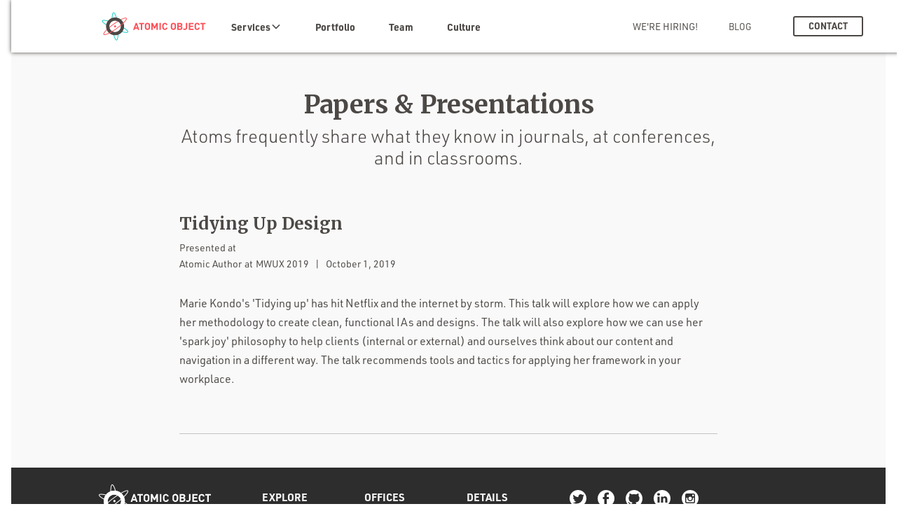

--- FILE ---
content_type: text/html
request_url: https://atomicobject.com/papers-presentations/tidying-up-design
body_size: 10576
content:
<!DOCTYPE html><!-- Last Published: Sun Jan 04 2026 23:53:10 GMT+0000 (Coordinated Universal Time) --><html data-wf-domain="atomicobject.com" data-wf-page="6397558f8250d8f17b175e34" data-wf-site="628d552469d2a1b0c6b730a9" lang="en" data-wf-collection="6397558f8250d8d89e175d86" data-wf-item-slug="tidying-up-design"><head><meta charset="utf-8"/><title>Tidying Up Design</title><meta content="Tidying Up Design" property="og:title"/><meta content="https://cdn.prod.website-files.com/628fcc1631ad0b25b32f223e/68d055ad1403dc5bf0221940_633c7f1c6d6c10550497011c_software-development_180227_160638.jpeg" property="og:image"/><meta content="Tidying Up Design" property="twitter:title"/><meta content="https://cdn.prod.website-files.com/628fcc1631ad0b25b32f223e/68d055ad1403dc5bf0221940_633c7f1c6d6c10550497011c_software-development_180227_160638.jpeg" property="twitter:image"/><meta content="width=device-width, initial-scale=1" name="viewport"/><link href="https://cdn.prod.website-files.com/628d552469d2a1b0c6b730a9/css/atomic-object.webflow.shared.bf789ceb4.min.css" rel="stylesheet" type="text/css"/><link href="https://fonts.googleapis.com" rel="preconnect"/><link href="https://fonts.gstatic.com" rel="preconnect" crossorigin="anonymous"/><script src="https://ajax.googleapis.com/ajax/libs/webfont/1.6.26/webfont.js" type="text/javascript"></script><script type="text/javascript">WebFont.load({  google: {    families: ["Merriweather:300,300italic,400,400italic,700,700italic,900,900italic"]  }});</script><script src="https://use.typekit.net/yhb2hqk.js" type="text/javascript"></script><script type="text/javascript">try{Typekit.load();}catch(e){}</script><script type="text/javascript">!function(o,c){var n=c.documentElement,t=" w-mod-";n.className+=t+"js",("ontouchstart"in o||o.DocumentTouch&&c instanceof DocumentTouch)&&(n.className+=t+"touch")}(window,document);</script><link href="https://cdn.prod.website-files.com/628d552469d2a1b0c6b730a9/62bdd1fef3223e5c0b78289b_ao_favicon.png" rel="shortcut icon" type="image/x-icon"/><link href="https://cdn.prod.website-files.com/628d552469d2a1b0c6b730a9/628d5633a704351c95cf91a2_webclip%400.1x.png" rel="apple-touch-icon"/><link href="https://atomicobject.com/papers-presentations/tidying-up-design" rel="canonical"/><!-- Please keep this css code to improve the font quality-->
<style>
  * {
  -webkit-font-smoothing: antialiased;
  -moz-osx-font-smoothing: grayscale;
}
</style>
<!-- You can remove this -->
<meta name="facebook-domain-verification" content="mlk59ybu44651lzcbhhxjfl8vfae8q" />
<script src="https://kit.fontawesome.com/eb79881ba4.js" crossorigin="anonymous"></script>
<!-- ShareThis social icons for atomicobject.com -->
<script type='text/javascript' src='https://platform-api.sharethis.com/js/sharethis.js#property=62d83c2001f23300194c6f3d&product=inline-share-buttons' async='async'></script>
<!-- Google Tag Manager -->
<script>(function(w,d,s,l,i){w[l]=w[l]||[];w[l].push({'gtm.start':
new Date().getTime(),event:'gtm.js'});var f=d.getElementsByTagName(s)[0],
j=d.createElement(s),dl=l!='dataLayer'?'&l='+l:'';j.async=true;j.src=
'https://www.googletagmanager.com/gtm.js?id='+i+dl;f.parentNode.insertBefore(j,f);
})(window,document,'script','dataLayer','GTM-KT4K2FF');</script>
<!-- End Google Tag Manager --></head><body><div class="page-wrapper"><div class="global-styles w-embed"><style>

/* Snippet gets rid of top margin on first element in any rich text*/
.w-richtext>:first-child {
	margin-top: 0;
}

/* Snippet gets rid of bottom margin on last element in any rich text*/
.w-richtext>:last-child, .w-richtext ol li:last-child, .w-richtext ul li:last-child {
    margin-bottom: 0;
}

/* Snippet makes all link elements listed below to inherit color from their parent */
a, 
.w-tab-link,
.w-nav-link,
.w-dropdown-btn,
.w-dropdown-toggle,
.w-dropdown-link
{
color: inherit;
}

/* Snippet prevents all click and hover interaction with an element */
.clickable-off {
  pointer-events: none;
}

/* Snippet enables all click and hover interaction with an element */
.clickable-on{
  pointer-events: auto;
}

/* Snippet enables you to add class of div-square which creates and maintains a 1:1 dimension of a div.*/
.div-square::after {
  content: "";
  display: block;
  padding-bottom: 100%;
}

/*Hide focus outline for main content element*/
    main:focus-visible {
    outline: -webkit-focus-ring-color auto 0px;
}

/* Make sure containers never lose their center alignment*/
.container-medium, .container-small, .container-large {
  margin-right: auto !important;
  margin-left: auto !important;
}

/*Reset selects, buttons, and links styles*/
.w-input, .w-select, a {
color: inherit;
text-decoration: inherit;
font-size: inherit;
}

/*Apply "..." after 3 lines of text */
.text-style-3lines {
    display: -webkit-box;
    overflow: hidden;
    -webkit-line-clamp: 3;
    -webkit-box-orient: vertical;
}

/* Apply "..." after 2 lines of text */
.text-style-2lines {
    display: -webkit-box;
    overflow: hidden;
    -webkit-line-clamp: 2;
    -webkit-box-orient: vertical;
}
/* Apply "..." at 100% width */
.truncate-width { 
		width: 100%; 
    white-space: nowrap; 
    overflow: hidden; 
    text-overflow: ellipsis; 
}
/* Removes native scrollbar */
.no-scrollbar {
    -ms-overflow-style: none;  // IE 10+
    overflow: -moz-scrollbars-none;  // Firefox
}

.no-scrollbar::-webkit-scrollbar {
    display: none; // Safari and Chrome
}

</style></div><div data-collapse="medium" data-animation="default" data-duration="400" aria-label="navigation" data-easing="ease" data-easing2="ease" role="banner" class="navbar_component fixed hide-tablet transparent-95 w-nav"><div aria-label="navigation" class="navbar_container nav-grid _4x1"><a href="/" aria-label="home" class="navbar_logo-link w-nav-brand"><img src="https://cdn.prod.website-files.com/628d552469d2a1b0c6b730a9/628f8e00cb34141df3fc342a_AO_Wordmark_RGB_FullColor.svg" loading="lazy" alt="" class="navbar_logo alternative"/></a><div class="nav_menu"><nav role="navigation" id="w-node-_345d43b5-3149-894c-301a-8145fe8ad65d-4008a03b" class="navbar_menu text-color-black left w-nav-menu"><div data-hover="true" data-delay="200" data-w-id="345d43b5-3149-894c-301a-8145fe8ad65e" class="navbar2_menu-dropdown-2 w-dropdown"><div aria-label="submenu of services" aria-controls="w-dropdown-list-1" aria-haspopup="menu" aria-expanded="false" role="button" class="navbar2_dropdwn-toggle-2 w-dropdown-toggle"><div class="navbar_dropdown-test">Services</div><div class="dropdown-chevron w-embed"><svg width=" 100%" height=" 100%" viewBox="0 0 16 16" fill="none" xmlns="http://www.w3.org/2000/svg">
<path fill-rule="evenodd" clip-rule="evenodd" d="M2.55806 6.29544C2.46043 6.19781 2.46043 6.03952 2.55806 5.94189L3.44195 5.058C3.53958 4.96037 3.69787 4.96037 3.7955 5.058L8.00001 9.26251L12.2045 5.058C12.3021 4.96037 12.4604 4.96037 12.5581 5.058L13.4419 5.94189C13.5396 6.03952 13.5396 6.19781 13.4419 6.29544L8.17678 11.5606C8.07915 11.6582 7.92086 11.6582 7.82323 11.5606L2.55806 6.29544Z" fill="currentColor"/>
</svg></div></div><nav class="navbar2_dropdown-list-2 w-dropdown-list"><div class="services-navbar_dropdown-component"><div aria-label="submenu of offerings" id="w-node-_78c7217c-d8bc-7604-3e5c-cf6c3e69aabf-4008a03b" class="text-size-regular text-weight-semibold">Offerings</div><a aria-label="platfoms" id="w-node-_78c7217c-d8bc-7604-3e5c-cf6c3e69aabc-4008a03b" href="/platforms" class="w-inline-block"><div aria-label="submenu of platforms" id="w-node-_78c7217c-d8bc-7604-3e5c-cf6c3e69aabd-4008a03b" class="text-style-link text-weight-semibold">Platforms</div></a><a aria-label="industries" id="w-node-_78c7217c-d8bc-7604-3e5c-cf6c3e69aac1-4008a03b" href="/industries" class="w-inline-block"><div aria-label="submenu of industies" id="w-node-_78c7217c-d8bc-7604-3e5c-cf6c3e69aac2-4008a03b" class="text-style-link text-weight-semibold">Industries</div></a><div id="w-node-_78c7217c-d8bc-7604-3e5c-cf6c3e69aace-4008a03b" class="navbar_dropdown-wrapper"><div class="nav_dropdown-collection-list"><a href="/offerings/ai-software-development" class="navbar2_dropdown-link">AI Software Development</a><a href="/offerings/new-product-development" class="navbar2_dropdown-link">New Product Development</a><a href="/offerings/product-enhancement" class="navbar2_dropdown-link">Product Enhancement</a><a href="/offerings/product-modernization" class="navbar2_dropdown-link">Product Modernization</a></div></div><div id="w-node-_78c7217c-d8bc-7604-3e5c-cf6c3e69aac6-4008a03b" class="navbar_dropdown-wrapper"><div id="w-node-_78c7217c-d8bc-7604-3e5c-cf6c3e69aac7-4008a03b" class="w-dyn-list"><div role="list" class="nav_dropdown-collection-list w-dyn-items"><div role="listitem" class="w-dyn-item"><a href="/platforms/web-app-development" role="menuitem" aria-label="Web App Design &amp; Development" class="navbar2_dropdown-link w-dropdown-link">Web App</a></div><div role="listitem" class="w-dyn-item"><a href="/platforms/mobile-app-development" role="menuitem" aria-label="Mobile App Design &amp; Development" class="navbar2_dropdown-link w-dropdown-link">Mobile App</a></div><div role="listitem" class="w-dyn-item"><a href="/platforms/iot-software-development" role="menuitem" aria-label="IoT Software Design &amp; Development" class="navbar2_dropdown-link w-dropdown-link">IoT Software</a></div><div role="listitem" class="w-dyn-item"><a href="/platforms/desktop-app-development" role="menuitem" aria-label="Desktop App Design &amp; Development" class="navbar2_dropdown-link w-dropdown-link">Desktop App</a></div><div role="listitem" class="w-dyn-item"><a href="/platforms/cloud-powered-software" role="menuitem" aria-label="Cloud-Powered Software Development" class="navbar2_dropdown-link w-dropdown-link">Cloud</a></div><div role="listitem" class="w-dyn-item"><a href="/offerings/ai-software-development" role="menuitem" aria-label="Artificial Intelligence" class="navbar2_dropdown-link w-dyn-bind-empty w-dropdown-link"></a></div></div></div></div><div id="w-node-_78c7217c-d8bc-7604-3e5c-cf6c3e69aad6-4008a03b" class="navbar_dropdown-wrapper"><div class="nav_dropdown-collection-list"><a href="/industries/custom-healthcare-software" class="navbar2_dropdown-link">Healthcare</a><a href="/industries/custom-financial-services-software" class="navbar2_dropdown-link">Financial Services</a><a href="/industries/custom-edtech-software" class="navbar2_dropdown-link">Education</a><a href="/industries/custom-insurance-software" class="navbar2_dropdown-link">Insurance</a><a href="/industries" class="navbar2_dropdown-link text-style-italic">See More...</a></div></div></div></nav></div><a href="/portfolio" aria-label="portfolio" class="navbar_link w-nav-link">Portfolio</a><a href="/team" aria-label="team" class="navbar_link w-nav-link">Team</a><a href="/culture" aria-label="cultue" class="navbar_link w-nav-link">Culture</a></nav><nav role="navigation" id="w-node-_345d43b5-3149-894c-301a-8145fe8ad68a-4008a03b" class="navbar_menu text-color-black secondary-menu w-nav-menu"><a href="/careers" aria-label="we&#x27;re hiring!" class="navbar_link text-color-pink text-style-allcaps w-nav-link">We&#x27;re Hiring!</a><a href="https://spin.atomicobject.com/" aria-label="blog" class="navbar_link text-style-allcaps w-nav-link">Blog</a><div id="w-node-_345d43b5-3149-894c-301a-8145fe8ad68f-4008a03b" class="navbar_button-wrapper"><a aria-label="contact" href="/contact" class="button-secondary text-style-allcaps is-nav-btn w-button">Contact</a><div class="navbar_menu-button w-nav-button"><div class="menu-icon"><div class="menu-icon_line-top"></div><div class="menu-icon2_line-middle"><div class="menu-icon_line-middle-inner"></div></div><div class="menu-icon_line-bottom"></div></div></div></div></nav></div></div></div><div data-w-id="b5b1062d-1398-cafc-330d-912c3c9ea5e0" data-animation="default" data-collapse="medium" data-duration="400" data-easing="ease" data-easing2="ease" role="banner" class="navbar-mobile navbar w-nav"><div class="navbar2_container"><a href="/" aria-label="home" class="navbar2_logo-link w-nav-brand"><img src="https://cdn.prod.website-files.com/628d552469d2a1b0c6b730a9/62ea8b30564c42c3a98453ec_Atomic-Object-Wordmark-2019.avif" loading="lazy" sizes="100vw" srcset="https://cdn.prod.website-files.com/628d552469d2a1b0c6b730a9/62ea8b30564c42c3a98453ec_Atomic-Object-Wordmark-2019-p-500.png 500w, https://cdn.prod.website-files.com/628d552469d2a1b0c6b730a9/62ea8b30564c42c3a98453ec_Atomic-Object-Wordmark-2019-p-800.png 800w, https://cdn.prod.website-files.com/628d552469d2a1b0c6b730a9/62ea8b30564c42c3a98453ec_Atomic-Object-Wordmark-2019.avif 2621w" alt="" class="navbar_logo"/></a><nav role="navigation" class="navbar-mobile2_menu is-page-height-tablet w-nav-menu"><a href="/" aria-label="home" class="navbar_mobile2_link w-nav-link">Home</a><div data-delay="200" class="navbar2_menu-dropdown-4 w-dropdown" aria-label="Toggle Offerings menu" role="button" aria-haspopup="menu" aria-control="w-dropdown-list-2" data-hover="true" aria-expanded="false" tabindex="0"><div class="navbar2_dropdwn-toggle-4 w-dropdown-toggle"><div>Offerings</div><div class="dropdown-chevron w-embed"><svg width=" 100%" height=" 100%" viewBox="0 0 16 16" fill="none" xmlns="http://www.w3.org/2000/svg">
<path fill-rule="evenodd" clip-rule="evenodd" d="M2.55806 6.29544C2.46043 6.19781 2.46043 6.03952 2.55806 5.94189L3.44195 5.058C3.53958 4.96037 3.69787 4.96037 3.7955 5.058L8.00001 9.26251L12.2045 5.058C12.3021 4.96037 12.4604 4.96037 12.5581 5.058L13.4419 5.94189C13.5396 6.03952 13.5396 6.19781 13.4419 6.29544L8.17678 11.5606C8.07915 11.6582 7.92086 11.6582 7.82323 11.5606L2.55806 6.29544Z" fill="currentColor"/>
</svg></div></div><nav class="navbar2_dropdown-list-4 w-dropdown-list"><div class="navbar_dropdown-wrapper"><div class="nav_dropdown-collection-list"><a href="/offerings/ai-software-development" class="navbar2_dropdown-link">AI Software Development</a><a href="/offerings/new-product-development" class="navbar2_dropdown-link">New Product Development</a><a href="/offerings/product-enhancement" class="navbar2_dropdown-link">Product Enhancement</a><a href="/offerings/product-modernization" class="navbar2_dropdown-link">Product Modernization</a></div></div></nav></div><div data-delay="200" class="navbar2_menu-dropdown-4 w-dropdown" aria-label="Toggle Platforms menu" data-w-id="b5e5b974-ff94-9f4e-9933-e63a095fe812" role="button" aria-haspopup="menu" aria-control="w-dropdown-list-2" data-hover="true" aria-expanded="false" tabindex="0"><div class="navbar2_dropdwn-toggle-4 w-dropdown-toggle"><div>Platforms</div><div class="dropdown-chevron w-embed"><svg width=" 100%" height=" 100%" viewBox="0 0 16 16" fill="none" xmlns="http://www.w3.org/2000/svg">
<path fill-rule="evenodd" clip-rule="evenodd" d="M2.55806 6.29544C2.46043 6.19781 2.46043 6.03952 2.55806 5.94189L3.44195 5.058C3.53958 4.96037 3.69787 4.96037 3.7955 5.058L8.00001 9.26251L12.2045 5.058C12.3021 4.96037 12.4604 4.96037 12.5581 5.058L13.4419 5.94189C13.5396 6.03952 13.5396 6.19781 13.4419 6.29544L8.17678 11.5606C8.07915 11.6582 7.92086 11.6582 7.82323 11.5606L2.55806 6.29544Z" fill="currentColor"/>
</svg></div></div><nav class="navbar2_dropdown-list-4 w-dropdown-list"><div class="navbar_dropdown-wrapper"><div id="w-node-b5e5b974-ff94-9f4e-9933-e63a095fe819-3c9ea5e0" class="w-dyn-list"><div role="list" class="nav_dropdown-collection-list w-dyn-items"><div role="listitem" class="w-dyn-item"><a href="/platforms/web-app-development" role="menuitem" aria-label="Web App Design &amp; Development" class="navbar2_dropdown-link w-dropdown-link">Web App</a></div><div role="listitem" class="w-dyn-item"><a href="/platforms/mobile-app-development" role="menuitem" aria-label="Mobile App Design &amp; Development" class="navbar2_dropdown-link w-dropdown-link">Mobile App</a></div><div role="listitem" class="w-dyn-item"><a href="/platforms/iot-software-development" role="menuitem" aria-label="IoT Software Design &amp; Development" class="navbar2_dropdown-link w-dropdown-link">IoT Software</a></div><div role="listitem" class="w-dyn-item"><a href="/platforms/desktop-app-development" role="menuitem" aria-label="Desktop App Design &amp; Development" class="navbar2_dropdown-link w-dropdown-link">Desktop App</a></div><div role="listitem" class="w-dyn-item"><a href="/platforms/cloud-powered-software" role="menuitem" aria-label="Cloud-Powered Software Development" class="navbar2_dropdown-link w-dropdown-link">Cloud</a></div><div role="listitem" class="w-dyn-item"><a href="/platforms/artificial-intelligence" role="menuitem" aria-label="Artificial Intelligence" class="navbar2_dropdown-link w-dyn-bind-empty w-dropdown-link"></a></div></div></div><a href="/platforms" class="navbar2_dropdown-link w-dropdown-link">All</a></div></nav></div><div data-delay="200" class="navbar2_menu-dropdown-4 w-dropdown" aria-label="Toggle Industries menu" data-w-id="b5e5b974-ff94-9f4e-9933-e63a095fe830" role="button" aria-haspopup="menu" data-hover="true" aria-controls="w-dropdown-list-2" aria-expanded="false" tabindex="0"><div class="navbar2_dropdwn-toggle-4 w-dropdown-toggle"><div>Industries</div><div class="dropdown-chevron w-embed"><svg width=" 100%" height=" 100%" viewBox="0 0 16 16" fill="none" xmlns="http://www.w3.org/2000/svg">
<path fill-rule="evenodd" clip-rule="evenodd" d="M2.55806 6.29544C2.46043 6.19781 2.46043 6.03952 2.55806 5.94189L3.44195 5.058C3.53958 4.96037 3.69787 4.96037 3.7955 5.058L8.00001 9.26251L12.2045 5.058C12.3021 4.96037 12.4604 4.96037 12.5581 5.058L13.4419 5.94189C13.5396 6.03952 13.5396 6.19781 13.4419 6.29544L8.17678 11.5606C8.07915 11.6582 7.92086 11.6582 7.82323 11.5606L2.55806 6.29544Z" fill="currentColor"/>
</svg></div></div><nav class="navbar2_dropdown-list-4 w-dropdown-list"><div class="navbar_dropdown-wrapper"><a href="/industries/custom-healthcare-software" class="navbar2_dropdown-link">Healthcare</a><a href="/industries/custom-financial-services-software" class="navbar2_dropdown-link">Financial Services</a><a href="/industries/custom-edtech-software" class="navbar2_dropdown-link">Education</a><a href="/industries/custom-insurance-software" class="navbar2_dropdown-link">Insurance</a><a href="/industries" class="navbar2_dropdown-link text-style-italic">See More...</a></div></nav></div><a href="/portfolio" aria-label="Portfolio" class="navbar_mobile2_link w-nav-link">Portfolio</a><a href="/team" aria-label="team" class="navbar_mobile2_link w-nav-link">Team</a><a href="/culture" aria-controls="culture" class="navbar_mobile2_link w-nav-link">Culture</a><a href="https://spin.atomicobject.com/" aria-label="blog" class="navbar_mobile2_link w-nav-link">Blog</a><a href="/careers" aria-label="blog" class="navbar_mobile2_link w-nav-link">We&#x27;re Hiring</a><a href="/contact" aria-label="contact" class="navbar_mobile2_link w-nav-link">Contact</a></nav><div id="w-node-_9c4c897e-1e5b-d2ca-d300-7af106c6914b-3c9ea5e0" class="navbar2_button-wrapper"><div class="navbar2_menu-button w-nav-button"><div aria-control="mobile-menu" aria-label="open menu" aria-expanded="false" class="menu-icon"><div class="menu-icon2_line-top"></div><div class="menu-icon2_line-middle-2"><div class="menu-icon_line-middle-inner"></div></div><div class="menu-icon2_line-bottom"></div></div></div></div></div></div><div data-collapse="medium" data-animation="default" data-duration="400" data-easing="ease" data-easing2="ease" role="banner" class="navbar_component hide-tablet background-color-white main-navbar transparent-90 w-nav"><div class="navbar_container nav-grid _4x1"><a href="/" aria-label="home" class="navbar_logo-link w-nav-brand"><img src="https://cdn.prod.website-files.com/628d552469d2a1b0c6b730a9/628f8e00cb34141df3fc342a_AO_Wordmark_RGB_FullColor.svg" loading="lazy" alt="" class="navbar_logo alternative"/></a><div class="nav_menu"><nav role="navigation" id="w-node-_3c1a94b9-67e7-ae0d-5ae5-ef5859089d77-3e1825c4" class="navbar_menu text-color-black left w-nav-menu"><div data-hover="true" data-delay="200" data-w-id="3c1a94b9-67e7-ae0d-5ae5-ef5859089d78" class="navbar2_menu-dropdown-2 w-dropdown"><div aria-label="submenu of services" role="button" aria-expanded="false" aria-haspopup="menu" aria-controls="w-dropdown-list-0" class="navbar2_dropdwn-toggle-2 w-dropdown-toggle"><div class="navbar_dropdown-test">Services</div><div class="dropdown-chevron w-embed"><svg width=" 100%" height=" 100%" viewBox="0 0 16 16" fill="none" xmlns="http://www.w3.org/2000/svg">
<path fill-rule="evenodd" clip-rule="evenodd" d="M2.55806 6.29544C2.46043 6.19781 2.46043 6.03952 2.55806 5.94189L3.44195 5.058C3.53958 4.96037 3.69787 4.96037 3.7955 5.058L8.00001 9.26251L12.2045 5.058C12.3021 4.96037 12.4604 4.96037 12.5581 5.058L13.4419 5.94189C13.5396 6.03952 13.5396 6.19781 13.4419 6.29544L8.17678 11.5606C8.07915 11.6582 7.92086 11.6582 7.82323 11.5606L2.55806 6.29544Z" fill="currentColor"/>
</svg></div></div><nav aria-labelledby="w-dropdown-toggle-0" role="menu" class="navbar2_dropdown-list-2 w-dropdown-list"><div class="services-navbar_dropdown-component"><div aria-label="Submenu of Offerings" id="w-node-_09b373bb-1b85-3da7-1b2a-4ec13183424b-3e1825c4" class="text-size-regular text-weight-semibold">Offerings</div><a role="menu" aria-label="submenu of platforms" id="w-node-_09b373bb-1b85-3da7-1b2a-4ec131834248-3e1825c4" href="/platforms" class="w-inline-block"><div id="w-node-_09b373bb-1b85-3da7-1b2a-4ec131834249-3e1825c4" class="text-style-link text-weight-semibold">Platforms</div></a><a id="w-node-_09b373bb-1b85-3da7-1b2a-4ec13183424d-3e1825c4" href="/industries" class="w-inline-block"><div role="menu" aria-label="submenu of industries" id="w-node-_09b373bb-1b85-3da7-1b2a-4ec13183424e-3e1825c4" class="text-style-link text-weight-semibold">Industries</div></a><div id="w-node-_09b373bb-1b85-3da7-1b2a-4ec13183425a-3e1825c4" class="navbar_dropdown-wrapper"><div class="nav_dropdown-collection-list"><a href="/offerings/ai-software-development" class="navbar2_dropdown-link">AI Software Development</a><a href="/offerings/new-product-development" class="navbar2_dropdown-link">New Product Development</a><a href="/offerings/product-enhancement" class="navbar2_dropdown-link">Product Enhancement</a><a href="/offerings/product-modernization" class="navbar2_dropdown-link">Product Modernization</a></div></div><div id="w-node-_09b373bb-1b85-3da7-1b2a-4ec131834252-3e1825c4" class="navbar_dropdown-wrapper"><div id="w-node-_09b373bb-1b85-3da7-1b2a-4ec131834253-3e1825c4" class="w-dyn-list"><div role="list" class="nav_dropdown-collection-list w-dyn-items"><div role="listitem" class="w-dyn-item"><a href="/platforms/web-app-development" role="menu" aria-label="Web App Design &amp; Development" class="navbar2_dropdown-link w-dropdown-link">Web App</a></div><div role="listitem" class="w-dyn-item"><a href="/platforms/mobile-app-development" role="menu" aria-label="Mobile App Design &amp; Development" class="navbar2_dropdown-link w-dropdown-link">Mobile App</a></div><div role="listitem" class="w-dyn-item"><a href="/platforms/iot-software-development" role="menu" aria-label="IoT Software Design &amp; Development" class="navbar2_dropdown-link w-dropdown-link">IoT Software</a></div><div role="listitem" class="w-dyn-item"><a href="/platforms/desktop-app-development" role="menu" aria-label="Desktop App Design &amp; Development" class="navbar2_dropdown-link w-dropdown-link">Desktop App</a></div><div role="listitem" class="w-dyn-item"><a href="/platforms/cloud-powered-software" role="menu" aria-label="Cloud-Powered Software Development" class="navbar2_dropdown-link w-dropdown-link">Cloud</a></div><div role="listitem" class="w-dyn-item"><a href="/offerings/ai-software-development" role="menu" aria-label="Artificial Intelligence" class="navbar2_dropdown-link w-dyn-bind-empty w-dropdown-link"></a></div></div></div></div><div id="w-node-_09b373bb-1b85-3da7-1b2a-4ec131834262-3e1825c4" class="navbar_dropdown-wrapper"><div class="nav_dropdown-collection-list"><a href="/industries/custom-healthcare-software" class="navbar2_dropdown-link">Healthcare</a><a href="/industries/custom-financial-services-software" class="navbar2_dropdown-link">Financial Services</a><a href="/industries/custom-edtech-software" class="navbar2_dropdown-link">Education</a><a href="/industries/custom-insurance-software" class="navbar2_dropdown-link">Insurance</a><a href="/industries" class="navbar2_dropdown-link text-style-italic">See More...</a></div></div></div></nav></div><a href="/portfolio" aria-label="portfolio" class="navbar_link w-nav-link">Portfolio</a><a href="/team" aria-label="team" class="navbar_link w-nav-link">Team</a><a href="/culture" aria-label="culture" class="navbar_link w-nav-link">Culture</a></nav><nav role="navigation" id="w-node-_3c1a94b9-67e7-ae0d-5ae5-ef5859089da4-3e1825c4" class="navbar_menu text-color-black secondary-menu w-nav-menu"><a href="/careers" aria-label="we&#x27;re hiring!" class="navbar_link text-color-pink text-style-allcaps w-nav-link">We&#x27;re Hiring!</a><a href="https://spin.atomicobject.com/" aria-label="blog" class="navbar_link text-style-allcaps w-nav-link">Blog</a><div id="w-node-_3c1a94b9-67e7-ae0d-5ae5-ef5859089da9-3e1825c4" class="navbar_button-wrapper"><a aria-label="contact" href="/contact" class="button-secondary text-style-allcaps is-nav-btn w-button">Contact</a><div class="navbar_menu-button w-nav-button"><div class="menu-icon"><div class="menu-icon_line-top"></div><div class="menu-icon2_line-middle"><div class="menu-icon_line-middle-inner"></div></div><div class="menu-icon_line-bottom"></div></div></div></div></nav></div></div></div><main class="main-wrapper"><header class="section-header-paper"><div class="page-padding"><div class="padding-top padding-xxhuge"><div class="header_component"><div class="margin-bottom margin-0"><div class="text-align-center"><div class="max-width-large"><div class="margin-bottom margin-xsmall"><h1 class="heading-large">Papers &amp; Presentations</h1></div><h2 class="heading-custom-1 text-align-center">Atoms frequently share what they know in journals, at conferences, and in classrooms.</h2></div></div></div></div></div></div></header><div class="section-papers-presentation"><div class="page-padding"><div class="padding-vertical padding-large"><div class="container-small"><div class="paper-year-component"><div class="margin-bottom margin-tiny"><h3 class="heading-small">Tidying Up Design</h3></div><div class="margin-bottom margin-medium"><div class="text-size-regular w-condition-invisible">Presented by</div><div class="text-size-regular">Presented at</div><div class="presented_by-component presentation"><div class="presentation-default-name_wrapper"><a href="/team" class="text-size-regular">Atomic Author</a></div><div class="presentation_name-wrapper w-condition-invisible"><div class="author-collection-list-wrapper w-dyn-list"><div class="author-empty-component w-dyn-empty"><div>Tidying Up Design</div></div></div></div><div class="text-size-regular w-condition-invisible w-dyn-bind-empty"></div><div class="location-publication_wrapper"><div class="papers_presentation_location-wrapper"><div class="text-size-regular">at</div><div class="prseentation_location-wrapper"><div class="text-size-regular">MWUX 2019</div></div><div class="margin-left margin-xxsmall"><div class="text-size-regular">|</div></div></div><div class="publication_date-component"><div class="text-size-regular">October 1, 2019</div></div></div></div><div class="addtl_presentations-wrapper w-condition-invisible"><div class="text-size-regular">Additional Presentations:</div><div class="text-rich-text addtl-locations w-dyn-bind-empty w-richtext"></div></div><div class="presented_by-component paper w-condition-invisible"><div class="text-size-regular">Written in</div><div class="paper_location-wrapper"><div class="text-size-regular">MWUX 2019</div></div><div class="publication_date-component"><div class="text-size-regular">|</div><div class="margin-left margin-xxsmall"><div class="text-size-regular">October 2019</div></div></div></div></div><div class="papers_presentations-component"><div class="papers_presentation-left"><div class="margin-bottom margin-small w-condition-invisible"><div class="w-dyn-bind-empty w-richtext"></div></div><div class="text-rich-text w-richtext"><p>Marie Kondo&#x27;s &#x27;Tidying up&#x27; has hit Netflix and the internet by storm. This talk will explore how we can apply her methodology to create clean, functional IAs and designs. The talk will also explore how we can use her &#x27;spark joy&#x27; philosophy to help clients (internal or external) and ourselves think about our content and navigation in a different way. The talk recommends tools and tactics for applying her framework in your workplace.</p></div></div><div class="papers_presentation-right"><div class="margin-bottom margin-xsmall w-condition-invisible"><a href="#" class="button-secondary black _100 text-style-allcaps w-condition-invisible w-button">download slides</a></div><div class="margin-bottom margin-xsmall w-condition-invisible"><a href="#" class="button-secondary black _100 text-style-allcaps w-condition-invisible w-button">download paper</a></div><div class="margin-bottom margin-xsmall w-condition-invisible"><a href="#" class="button-secondary black _100 text-style-allcaps w-condition-invisible w-button">see on github</a></div></div></div></div></div></div></div></div></main><div class="footer_component background-color-black"><div class="page-padding"><div class="container-medium"><div class="padding-vertical padding-small"><div class="padding-bottom"><div class="w-layout-grid footer_top-wrapper"><div class="footer_left-wrapper"><div class="margin-bottom margin-small"><img src="https://cdn.prod.website-files.com/628d552469d2a1b0c6b730a9/63331990b39333395f55d129_ao-wordmark-white.svg" loading="lazy" alt="" class="footer_logo"/></div><div class="margin-bottom margin-medium"><div class="text-size-small text-color-white is-merriweather">Atomic is a software design + development consultancy.</div></div></div><div class="w-layout-grid footer_menu-wrapper"><div class="footer_link-list"><div class="margin-bottom margin-xsmall"><h5 class="heading-xtiny">explore</h5></div><a href="/client-resources" class="footer_link text-color-white">Insights</a><a href="/careers" class="footer_link text-color-white">Careers</a><a href="/diversity" class="footer_link text-color-white">Diversity</a><a href="https://spin.atomicobject.com/" class="footer_link text-color-white">Atomic Blog</a><a href="/resources" class="footer_link text-color-white">Developer Resources</a></div><div class="footer_link-list"><div class="margin-bottom margin-xsmall"><h5 class="heading-xtiny">offices</h5></div><div class="w-dyn-list"><div role="list" class="w-dyn-items"><div role="listitem" class="footer_office-collection-item w-dyn-item"><a href="/offices/custom-software-development-ann-arbor" class="footer_link text-color-white">Ann Arbor</a></div><div role="listitem" class="footer_office-collection-item w-dyn-item"><a href="/offices/custom-software-development-chicago" class="footer_link text-color-white">Chicago</a></div><div role="listitem" class="footer_office-collection-item w-dyn-item"><a href="/offices/custom-software-development-grand-rapids" class="footer_link text-color-white">Grand Rapids</a></div><div role="listitem" class="footer_office-collection-item w-dyn-item"><a href="/offices/custom-software-raleigh-durham" class="footer_link text-color-white">Raleigh-Durham</a></div></div></div></div><div class="footer_link-list"><div class="margin-bottom margin-xsmall"><h5 class="heading-xtiny">details</h5></div><a href="/contact" class="footer_link text-color-white">Contact</a><a href="/media" class="footer_link text-color-white">Media</a><a href="/privacy-policy" class="footer_link text-color-white">Privacy Policy</a><a href="/sitemap" class="footer_link text-color-white">Sitemap</a></div><div id="w-node-ab57d76c-cfd6-888f-8602-f5298c783cfd-8c783cd1" class="footer_link-list social-icons"><div class="footer-social-component"><a href="https://twitter.com/atomicobject" class="footer_social-link text-color-white w-inline-block"><div class="footer1_social-icon w-embed"><svg width="1.5rem" height="1.5rem" viewBox="0 0 498 498" fill="none" xmlns="http://www.w3.org/2000/svg">
<path d="M498 249c0 137.52-111.48 249-249 249S0 386.52 0 249 111.48 0 249 0c137.25-.27 248.73 110.77 249 248v1zm-62.2-91.2a164.5 164.5 0 0 1-40.9 11.2c14.8-8.8 25.3-22.6 30.4-39.4a141.54 141.54 0 0 1-44.3 17.3 70.25 70.25 0 0 0-51.3-22.4c-39.1 0-70.3 31.6-70.3 71a72.54 72.54 0 0 0 1.7 16 200.83 200.83 0 0 1-146.4-74.4 76.13 76.13 0 0 0-9.2 35.7 70 70 0 0 0 31.1 58.8 63.53 63.53 0 0 1-31.9-8.8v.7c0 34.5 24.3 62.7 56.7 69.8a66.54 66.54 0 0 1-18.5 2.2 82.43 82.43 0 0 1-13.4-1.2c8.8 28.2 35.3 47.4 65.9 47.9-24.3 19-54.2 32.3-87.8 32.3-5.6 0-11.4-.7-16.5-1.2 31.1 20.2 68.6 31.1 108.2 31.1 130.3 0 201.1-107.7 201.1-201.1v-9.2c14-9.5 25.6-22.4 35.4-36.3z" fill="CurrentColor"/>
</svg></div></a><a href="https://www.facebook.com/atomicobject" target="_blank" class="footer_social-link text-color-white w-inline-block"><div class="footer1_social-icon w-embed"><svg width="1.5rem" height="1.5rem" viewBox="0 0 498 498" fill="none" xmlns="http://www.w3.org/2000/svg">
<path d="M499,250c0,137.9-111.9,249-249,249A248.51,248.51,0,0,1,1,250C1,112.9,112.1,1,250,1,387.1,1,499,112.9,499,250ZM270.7,164.2c0-17.3,3.6-28.2,25.5-28.2H330l2.9-58.8s-17.3-3.4-47.2-3.4c-61,0-87.5,36.7-87.5,78.3v56.4H156.6v62.2h41.6V426.3h72.5V270.7H329l3.9-61.5H270.7v-45h0Z" fill="CurrentColor"/>
</svg></div></a><a href="https://github.com/atomicobject" target="_blank" class="footer_social-link text-color-white w-inline-block"><div class="footer1_social-icon w-embed"><svg width="1.5rem" height="1.5rem" viewBox="0 0 498 498" fill="none" xmlns="http://www.w3.org/2000/svg">
<path d="M249,0C111.5,0,0,114.3,0,255.3,0,368.1,71.3,463.8,170.3,497.5c12.4,2.3,17-5.5,17-12.3,0-6.1-.2-26.2-0.3-47.5-69.2,15.4-83.9-30.1-83.9-30.1-11.3-29.5-27.6-37.3-27.6-37.3-22.6-15.8,1.7-15.5,1.7-15.5,25,1.8,38.2,26.3,38.2,26.3,22.2,39,58.3,27.7,72.5,21.2,2.3-16.5,8.7-27.7,15.8-34.1C148.3,361.7,90.1,339.8,90.1,242c0-27.9,9.7-50.6,25.6-68.5-2.5-6.5-11.1-32.5,2.5-67.6,0,0,20.9-6.9,68.5,26.2a230,230,0,0,1,124.6,0c47.5-33.1,68.4-26.2,68.4-26.2,13.6,35.2,5,61.1,2.5,67.6,16,17.9,25.6,40.6,25.6,68.5,0,98.1-58.2,119.7-113.7,126,9,7.9,16.9,23.4,16.9,47.2,0,34.1-.3,61.6-0.3,70.1,0,6.8,4.5,14.7,17.1,12.2C426.7,463.7,498,368,498,255.3,498,114.3,386.5,0,249,0Z" fill="CurrentColor"/>
</svg></div></a><a href="https://www.linkedin.com/company/atomic-object" target="_blank" class="footer_social-link text-color-white w-inline-block"><div class="footer1_social-icon w-embed"><svg width="1.5rem" height="1.5rem" viewBox="0 0 498 498" fill="none" xmlns="http://www.w3.org/2000/svg">
<path d="M498,249c0,137.52-111.48,249-249,249S0,386.52,0,249,111.48,0,249,0C386.25-.27,497.73,110.77,498,248Q498,248.51,498,249ZM186.8,129.6c-0.5-20.7-16-36.2-41.6-36.2-24.8,0-41.3,15.6-41.3,36.2,0,20.2,16,36.5,40.9,36.5h0.5c25.4,0,41.5-16.3,41.5-36.5h0Zm-10.5,67.6H114V373.5h62.2V197.2h0.1Zm228.3,82.9c0-57.1-28.2-93.4-72.7-93.4-25.3,0-43.8,15.1-51.8,37.4l-2.2-27H216.1c0.5,6.8,1.7,41.3,1.7,41.3v135H280V280c0-25.3,11.4-41.6,30.6-41.6,19,0,31.6,10,31.6,41.6v93.4h62.2V280.1h0.2Z" fill="CurrentColor"/>
</svg></div></a><a href="https://www.instagram.com/atomicobject" target="_blank" class="footer_social-link text-color-white w-inline-block"><div class="footer1_social-icon w-embed"><svg width="1.5rem" height="1.5rem" viewBox="0 0 498 498" fill="none" xmlns="http://www.w3.org/2000/svg">
<path d="M499,250c0,137.4-111.6,249-249,249S1,387.4,1,250S112.6,1,250,1S499,112.6,499,250z M395.2,146.2c0-22.9-18.5-41.3-41.3-41.3H146.2c-22.9,0-41.3,18.5-41.3,41.3v207.7c0,22.9,18.5,41.3,41.3,41.3h207.7c22.9,0,41.3-18.5,41.3-41.3V146.2z M332.9,250c0,45.7-37,82.9-82.9,82.9s-82.9-37.2-82.9-82.9c0-7.1,0.7-14.1,2.4-20.7H136v124.5c0,5.6,4.6,10.2,10.2,10.2h207.7c5.6,0,10.2-4.6,10.2-10.2V229.3h-33.6C332.2,235.9,332.9,242.9,332.9,250z M250,301.8c28.7,0,51.8-23.1,51.8-51.8s-23.1-51.8-51.8-51.8s-51.8,23.1-51.8,51.8S221.3,301.8,250,301.8z M353.8,135.9h-31.1c-5.8,0-10.5,4.6-10.5,10.2v31.1c0,5.8,4.6,10.5,10.5,10.5h31.1c5.6,0,10.2-4.6,10.2-10.5v-31.1C364,140.6,359.4,135.9,353.8,135.9z" fill="CurrentColor"/>
</svg></div></a></div><div class="margin-top margin-xsmall"><div class="footer-sub_wrapper"><div class="margin-bottom margin-xsmall"><div class="text-weight-semibold">Subscribe to our Newsletter</div><div class="text-size-regular text-color-white">Get thoughtful insights on the future of tech—from AI to healthcare—written by people building it.</div></div><div class="footer_form-block w-form"><form id="wf-form-Footer-Newsletter-Form" name="wf-form-Footer-Newsletter-Form" data-name="Footer Newsletter Form" method="get" class="footer_form" data-wf-page-id="6397558f8250d8f17b175e34" data-wf-element-id="b375ec60-decc-54c2-d7ab-c6469fee7e07" data-turnstile-sitekey="0x4AAAAAAAQTptj2So4dx43e"><input class="form_input background-color-white w-input" maxlength="256" name="Email" data-name="Email" placeholder="Enter your email" type="email" id="Email" required=""/><input type="submit" data-wait="Please wait..." class="button is-button-small w-button" value="Subscribe"/></form><div class="text-size-small text-color-white">By subscribing, you agree to receive our quarterly newsletter. We respect your privacy. Read our <a href="/privacy-policy"><span class="text-style-link text-color-pink text-size-small">Privacy</span></a><span class="text-style-link text-color-pink text-size-small"> Policy</span>.</div><div class="form_message-success-wrapper w-form-done"><div class="form_message-success"><div>Thank you! You are now subscribed!</div></div></div><div class="form_message-error-wrapper w-form-fail"><div class="form_message-error"><div>Oops! Something went wrong while submitting the form.</div></div></div></div></div></div></div></div></div><div class="footer_bottom-wrapper"><div class="footer_credit-text">© <span data="year">year</span> Atomic Object LLC</div></div></div></div></div></div></div></div><script src="https://d3e54v103j8qbb.cloudfront.net/js/jquery-3.5.1.min.dc5e7f18c8.js?site=628d552469d2a1b0c6b730a9" type="text/javascript" integrity="sha256-9/aliU8dGd2tb6OSsuzixeV4y/faTqgFtohetphbbj0=" crossorigin="anonymous"></script><script src="https://cdn.prod.website-files.com/628d552469d2a1b0c6b730a9/js/webflow.schunk.36b8fb49256177c8.js" type="text/javascript"></script><script src="https://cdn.prod.website-files.com/628d552469d2a1b0c6b730a9/js/webflow.schunk.8e3310f0fd37f819.js" type="text/javascript"></script><script src="https://cdn.prod.website-files.com/628d552469d2a1b0c6b730a9/js/webflow.b807e82f.28f9f570a9329803.js" type="text/javascript"></script><!-- Google Tag Manager (noscript) -->
<noscript><iframe src="https://www.googletagmanager.com/ns.html?id=GTM-KT4K2FF"
height="0" width="0" style="display:none;visibility:hidden"></iframe></noscript>
<!-- End Google Tag Manager (noscript) -->
<!-- Block invalid emails -->
<script>
$(document).ready(function() {
  // make an array of invalid domains
  const invalidDomains = ['email.tst'];

  const submitBtn = $('.contact-submit');
  submitBtn.click(()=>{
    const email = $('.email-field');
    const domainPart = email.val().split('@')[1]; 
  
    if(invalidDomains.indexOf(domainPart) !== -1) {
      email.val('');
      email.attr('placeholder','Please enter a valid business email');
      return false;
    }
    else{	
      return true;
    }
  });
});
</script>
<script>
$('[wr-type="error"]').hide() // Hide errors
$('[wr-type="required-field"]').removeClass('error') // Remove error state from fields

var formErrors = false

const fieldError = function(field) {
	field.siblings('[wr-type="error"]').show() // Show error message
  field.addClass('error') // Add error state to this field
  formErrors = true
}

// Click on the Submit button
$('[wr-type="submit"]').click(function() {
  // Check each required field
  $('[wr-type="required-field"]').each(function() {
  	if ($(this).val().length === 0) { // If this field is empty
    	fieldError($(this))
    } else if ($(this).attr('type') === 'email' // Validation for email fields
   	  && ( $(this).val().indexOf('@') === -1 || $(this).val().indexOf('.') === -1) ) {
    		fieldError($(this))
    }
  })
  // Submit parent form if there are no errors
  if (!formErrors) $(this).parents('form').submit()
})

// Remove errors from field
$('[wr-type="required-field"]').on('keypress blur', function() {
	$(this).removeClass('error')
	$(this).siblings('[wr-type="error"]').hide()
  formErrors = false
})

// Press Enter
$('input, textarea').keypress(function(e) { 
  if (e.keyCode == 13) {
    e.preventDefault()
    $(this).trigger("change")
    $('[wr-type="submit"]').click()
  }
})
</script>

<script>
Webflow.push(function(){
$("#contact-form").submit(function(){
subject = document.getElementById("options").value;
$( document ).ajaxComplete(function() {
if (subject == 'project') {
location.href = 'https://atomicobject.com/contact/contact-success-project?success=1&inquiryType=project';
}
else if (subject == 'vendor'){
location.href = 'https://atomicobject.com/contact/contact-success-vendor?success=1&inquiryType=vendor';
}
else if (subject == 'other'){
location.href='https://atomicobject.com/contact/contact-success-other?success=1&inquiryType=other';
}
});
})});
</script>
<script> 
// Copyright Year Auto-Update
  const currentYear = new Date().getFullYear();
  $(`[data="year"]`).html(currentYear);
</script>‍</body></html>

--- FILE ---
content_type: text/css
request_url: https://cdn.prod.website-files.com/628d552469d2a1b0c6b730a9/css/atomic-object.webflow.shared.bf789ceb4.min.css
body_size: 54821
content:
html{-webkit-text-size-adjust:100%;-ms-text-size-adjust:100%;font-family:sans-serif}body{margin:0}article,aside,details,figcaption,figure,footer,header,hgroup,main,menu,nav,section,summary{display:block}audio,canvas,progress,video{vertical-align:baseline;display:inline-block}audio:not([controls]){height:0;display:none}[hidden],template{display:none}a{background-color:#0000}a:active,a:hover{outline:0}abbr[title]{border-bottom:1px dotted}b,strong{font-weight:700}dfn{font-style:italic}h1{margin:.67em 0;font-size:2em}mark{color:#000;background:#ff0}small{font-size:80%}sub,sup{vertical-align:baseline;font-size:75%;line-height:0;position:relative}sup{top:-.5em}sub{bottom:-.25em}img{border:0}svg:not(:root){overflow:hidden}hr{box-sizing:content-box;height:0}pre{overflow:auto}code,kbd,pre,samp{font-family:monospace;font-size:1em}button,input,optgroup,select,textarea{color:inherit;font:inherit;margin:0}button{overflow:visible}button,select{text-transform:none}button,html input[type=button],input[type=reset]{-webkit-appearance:button;cursor:pointer}button[disabled],html input[disabled]{cursor:default}button::-moz-focus-inner,input::-moz-focus-inner{border:0;padding:0}input{line-height:normal}input[type=checkbox],input[type=radio]{box-sizing:border-box;padding:0}input[type=number]::-webkit-inner-spin-button,input[type=number]::-webkit-outer-spin-button{height:auto}input[type=search]{-webkit-appearance:none}input[type=search]::-webkit-search-cancel-button,input[type=search]::-webkit-search-decoration{-webkit-appearance:none}legend{border:0;padding:0}textarea{overflow:auto}optgroup{font-weight:700}table{border-collapse:collapse;border-spacing:0}td,th{padding:0}@font-face{font-family:webflow-icons;src:url([data-uri])format("truetype");font-weight:400;font-style:normal}[class^=w-icon-],[class*=\ w-icon-]{speak:none;font-variant:normal;text-transform:none;-webkit-font-smoothing:antialiased;-moz-osx-font-smoothing:grayscale;font-style:normal;font-weight:400;line-height:1;font-family:webflow-icons!important}.w-icon-slider-right:before{content:""}.w-icon-slider-left:before{content:""}.w-icon-nav-menu:before{content:""}.w-icon-arrow-down:before,.w-icon-dropdown-toggle:before{content:""}.w-icon-file-upload-remove:before{content:""}.w-icon-file-upload-icon:before{content:""}*{box-sizing:border-box}html{height:100%}body{color:#333;background-color:#fff;min-height:100%;margin:0;font-family:Arial,sans-serif;font-size:14px;line-height:20px}img{vertical-align:middle;max-width:100%;display:inline-block}html.w-mod-touch *{background-attachment:scroll!important}.w-block{display:block}.w-inline-block{max-width:100%;display:inline-block}.w-clearfix:before,.w-clearfix:after{content:" ";grid-area:1/1/2/2;display:table}.w-clearfix:after{clear:both}.w-hidden{display:none}.w-button{color:#fff;line-height:inherit;cursor:pointer;background-color:#3898ec;border:0;border-radius:0;padding:9px 15px;text-decoration:none;display:inline-block}input.w-button{-webkit-appearance:button}html[data-w-dynpage] [data-w-cloak]{color:#0000!important}.w-code-block{margin:unset}pre.w-code-block code{all:inherit}.w-optimization{display:contents}.w-webflow-badge,.w-webflow-badge>img{box-sizing:unset;width:unset;height:unset;max-height:unset;max-width:unset;min-height:unset;min-width:unset;margin:unset;padding:unset;float:unset;clear:unset;border:unset;border-radius:unset;background:unset;background-image:unset;background-position:unset;background-size:unset;background-repeat:unset;background-origin:unset;background-clip:unset;background-attachment:unset;background-color:unset;box-shadow:unset;transform:unset;direction:unset;font-family:unset;font-weight:unset;color:unset;font-size:unset;line-height:unset;font-style:unset;font-variant:unset;text-align:unset;letter-spacing:unset;-webkit-text-decoration:unset;text-decoration:unset;text-indent:unset;text-transform:unset;list-style-type:unset;text-shadow:unset;vertical-align:unset;cursor:unset;white-space:unset;word-break:unset;word-spacing:unset;word-wrap:unset;transition:unset}.w-webflow-badge{white-space:nowrap;cursor:pointer;box-shadow:0 0 0 1px #0000001a,0 1px 3px #0000001a;visibility:visible!important;opacity:1!important;z-index:2147483647!important;color:#aaadb0!important;overflow:unset!important;background-color:#fff!important;border-radius:3px!important;width:auto!important;height:auto!important;margin:0!important;padding:6px!important;font-size:12px!important;line-height:14px!important;text-decoration:none!important;display:inline-block!important;position:fixed!important;inset:auto 12px 12px auto!important;transform:none!important}.w-webflow-badge>img{position:unset;visibility:unset!important;opacity:1!important;vertical-align:middle!important;display:inline-block!important}h1,h2,h3,h4,h5,h6{margin-bottom:10px;font-weight:700}h1{margin-top:20px;font-size:38px;line-height:44px}h2{margin-top:20px;font-size:32px;line-height:36px}h3{margin-top:20px;font-size:24px;line-height:30px}h4{margin-top:10px;font-size:18px;line-height:24px}h5{margin-top:10px;font-size:14px;line-height:20px}h6{margin-top:10px;font-size:12px;line-height:18px}p{margin-top:0;margin-bottom:10px}blockquote{border-left:5px solid #e2e2e2;margin:0 0 10px;padding:10px 20px;font-size:18px;line-height:22px}figure{margin:0 0 10px}ul,ol{margin-top:0;margin-bottom:10px;padding-left:40px}.w-list-unstyled{padding-left:0;list-style:none}.w-embed:before,.w-embed:after{content:" ";grid-area:1/1/2/2;display:table}.w-embed:after{clear:both}.w-video{width:100%;padding:0;position:relative}.w-video iframe,.w-video object,.w-video embed{border:none;width:100%;height:100%;position:absolute;top:0;left:0}fieldset{border:0;margin:0;padding:0}button,[type=button],[type=reset]{cursor:pointer;-webkit-appearance:button;border:0}.w-form{margin:0 0 15px}.w-form-done{text-align:center;background-color:#ddd;padding:20px;display:none}.w-form-fail{background-color:#ffdede;margin-top:10px;padding:10px;display:none}label{margin-bottom:5px;font-weight:700;display:block}.w-input,.w-select{color:#333;vertical-align:middle;background-color:#fff;border:1px solid #ccc;width:100%;height:38px;margin-bottom:10px;padding:8px 12px;font-size:14px;line-height:1.42857;display:block}.w-input::placeholder,.w-select::placeholder{color:#999}.w-input:focus,.w-select:focus{border-color:#3898ec;outline:0}.w-input[disabled],.w-select[disabled],.w-input[readonly],.w-select[readonly],fieldset[disabled] .w-input,fieldset[disabled] .w-select{cursor:not-allowed}.w-input[disabled]:not(.w-input-disabled),.w-select[disabled]:not(.w-input-disabled),.w-input[readonly],.w-select[readonly],fieldset[disabled]:not(.w-input-disabled) .w-input,fieldset[disabled]:not(.w-input-disabled) .w-select{background-color:#eee}textarea.w-input,textarea.w-select{height:auto}.w-select{background-color:#f3f3f3}.w-select[multiple]{height:auto}.w-form-label{cursor:pointer;margin-bottom:0;font-weight:400;display:inline-block}.w-radio{margin-bottom:5px;padding-left:20px;display:block}.w-radio:before,.w-radio:after{content:" ";grid-area:1/1/2/2;display:table}.w-radio:after{clear:both}.w-radio-input{float:left;margin:3px 0 0 -20px;line-height:normal}.w-file-upload{margin-bottom:10px;display:block}.w-file-upload-input{opacity:0;z-index:-100;width:.1px;height:.1px;position:absolute;overflow:hidden}.w-file-upload-default,.w-file-upload-uploading,.w-file-upload-success{color:#333;display:inline-block}.w-file-upload-error{margin-top:10px;display:block}.w-file-upload-default.w-hidden,.w-file-upload-uploading.w-hidden,.w-file-upload-error.w-hidden,.w-file-upload-success.w-hidden{display:none}.w-file-upload-uploading-btn{cursor:pointer;background-color:#fafafa;border:1px solid #ccc;margin:0;padding:8px 12px;font-size:14px;font-weight:400;display:flex}.w-file-upload-file{background-color:#fafafa;border:1px solid #ccc;flex-grow:1;justify-content:space-between;margin:0;padding:8px 9px 8px 11px;display:flex}.w-file-upload-file-name{font-size:14px;font-weight:400;display:block}.w-file-remove-link{cursor:pointer;width:auto;height:auto;margin-top:3px;margin-left:10px;padding:3px;display:block}.w-icon-file-upload-remove{margin:auto;font-size:10px}.w-file-upload-error-msg{color:#ea384c;padding:2px 0;display:inline-block}.w-file-upload-info{padding:0 12px;line-height:38px;display:inline-block}.w-file-upload-label{cursor:pointer;background-color:#fafafa;border:1px solid #ccc;margin:0;padding:8px 12px;font-size:14px;font-weight:400;display:inline-block}.w-icon-file-upload-icon,.w-icon-file-upload-uploading{width:20px;margin-right:8px;display:inline-block}.w-icon-file-upload-uploading{height:20px}.w-container{max-width:940px;margin-left:auto;margin-right:auto}.w-container:before,.w-container:after{content:" ";grid-area:1/1/2/2;display:table}.w-container:after{clear:both}.w-container .w-row{margin-left:-10px;margin-right:-10px}.w-row:before,.w-row:after{content:" ";grid-area:1/1/2/2;display:table}.w-row:after{clear:both}.w-row .w-row{margin-left:0;margin-right:0}.w-col{float:left;width:100%;min-height:1px;padding-left:10px;padding-right:10px;position:relative}.w-col .w-col{padding-left:0;padding-right:0}.w-col-1{width:8.33333%}.w-col-2{width:16.6667%}.w-col-3{width:25%}.w-col-4{width:33.3333%}.w-col-5{width:41.6667%}.w-col-6{width:50%}.w-col-7{width:58.3333%}.w-col-8{width:66.6667%}.w-col-9{width:75%}.w-col-10{width:83.3333%}.w-col-11{width:91.6667%}.w-col-12{width:100%}.w-hidden-main{display:none!important}@media screen and (max-width:991px){.w-container{max-width:728px}.w-hidden-main{display:inherit!important}.w-hidden-medium{display:none!important}.w-col-medium-1{width:8.33333%}.w-col-medium-2{width:16.6667%}.w-col-medium-3{width:25%}.w-col-medium-4{width:33.3333%}.w-col-medium-5{width:41.6667%}.w-col-medium-6{width:50%}.w-col-medium-7{width:58.3333%}.w-col-medium-8{width:66.6667%}.w-col-medium-9{width:75%}.w-col-medium-10{width:83.3333%}.w-col-medium-11{width:91.6667%}.w-col-medium-12{width:100%}.w-col-stack{width:100%;left:auto;right:auto}}@media screen and (max-width:767px){.w-hidden-main,.w-hidden-medium{display:inherit!important}.w-hidden-small{display:none!important}.w-row,.w-container .w-row{margin-left:0;margin-right:0}.w-col{width:100%;left:auto;right:auto}.w-col-small-1{width:8.33333%}.w-col-small-2{width:16.6667%}.w-col-small-3{width:25%}.w-col-small-4{width:33.3333%}.w-col-small-5{width:41.6667%}.w-col-small-6{width:50%}.w-col-small-7{width:58.3333%}.w-col-small-8{width:66.6667%}.w-col-small-9{width:75%}.w-col-small-10{width:83.3333%}.w-col-small-11{width:91.6667%}.w-col-small-12{width:100%}}@media screen and (max-width:479px){.w-container{max-width:none}.w-hidden-main,.w-hidden-medium,.w-hidden-small{display:inherit!important}.w-hidden-tiny{display:none!important}.w-col{width:100%}.w-col-tiny-1{width:8.33333%}.w-col-tiny-2{width:16.6667%}.w-col-tiny-3{width:25%}.w-col-tiny-4{width:33.3333%}.w-col-tiny-5{width:41.6667%}.w-col-tiny-6{width:50%}.w-col-tiny-7{width:58.3333%}.w-col-tiny-8{width:66.6667%}.w-col-tiny-9{width:75%}.w-col-tiny-10{width:83.3333%}.w-col-tiny-11{width:91.6667%}.w-col-tiny-12{width:100%}}.w-widget{position:relative}.w-widget-map{width:100%;height:400px}.w-widget-map label{width:auto;display:inline}.w-widget-map img{max-width:inherit}.w-widget-map .gm-style-iw{text-align:center}.w-widget-map .gm-style-iw>button{display:none!important}.w-widget-twitter{overflow:hidden}.w-widget-twitter-count-shim{vertical-align:top;text-align:center;background:#fff;border:1px solid #758696;border-radius:3px;width:28px;height:20px;display:inline-block;position:relative}.w-widget-twitter-count-shim *{pointer-events:none;-webkit-user-select:none;user-select:none}.w-widget-twitter-count-shim .w-widget-twitter-count-inner{text-align:center;color:#999;font-family:serif;font-size:15px;line-height:12px;position:relative}.w-widget-twitter-count-shim .w-widget-twitter-count-clear{display:block;position:relative}.w-widget-twitter-count-shim.w--large{width:36px;height:28px}.w-widget-twitter-count-shim.w--large .w-widget-twitter-count-inner{font-size:18px;line-height:18px}.w-widget-twitter-count-shim:not(.w--vertical){margin-left:5px;margin-right:8px}.w-widget-twitter-count-shim:not(.w--vertical).w--large{margin-left:6px}.w-widget-twitter-count-shim:not(.w--vertical):before,.w-widget-twitter-count-shim:not(.w--vertical):after{content:" ";pointer-events:none;border:solid #0000;width:0;height:0;position:absolute;top:50%;left:0}.w-widget-twitter-count-shim:not(.w--vertical):before{border-width:4px;border-color:#75869600 #5d6c7b #75869600 #75869600;margin-top:-4px;margin-left:-9px}.w-widget-twitter-count-shim:not(.w--vertical).w--large:before{border-width:5px;margin-top:-5px;margin-left:-10px}.w-widget-twitter-count-shim:not(.w--vertical):after{border-width:4px;border-color:#fff0 #fff #fff0 #fff0;margin-top:-4px;margin-left:-8px}.w-widget-twitter-count-shim:not(.w--vertical).w--large:after{border-width:5px;margin-top:-5px;margin-left:-9px}.w-widget-twitter-count-shim.w--vertical{width:61px;height:33px;margin-bottom:8px}.w-widget-twitter-count-shim.w--vertical:before,.w-widget-twitter-count-shim.w--vertical:after{content:" ";pointer-events:none;border:solid #0000;width:0;height:0;position:absolute;top:100%;left:50%}.w-widget-twitter-count-shim.w--vertical:before{border-width:5px;border-color:#5d6c7b #75869600 #75869600;margin-left:-5px}.w-widget-twitter-count-shim.w--vertical:after{border-width:4px;border-color:#fff #fff0 #fff0;margin-left:-4px}.w-widget-twitter-count-shim.w--vertical .w-widget-twitter-count-inner{font-size:18px;line-height:22px}.w-widget-twitter-count-shim.w--vertical.w--large{width:76px}.w-background-video{color:#fff;height:500px;position:relative;overflow:hidden}.w-background-video>video{object-fit:cover;z-index:-100;background-position:50%;background-size:cover;width:100%;height:100%;margin:auto;position:absolute;inset:-100%}.w-background-video>video::-webkit-media-controls-start-playback-button{-webkit-appearance:none;display:none!important}.w-background-video--control{background-color:#0000;padding:0;position:absolute;bottom:1em;right:1em}.w-background-video--control>[hidden]{display:none!important}.w-slider{text-align:center;clear:both;-webkit-tap-highlight-color:#0000;tap-highlight-color:#0000;background:#ddd;height:300px;position:relative}.w-slider-mask{z-index:1;white-space:nowrap;height:100%;display:block;position:relative;left:0;right:0;overflow:hidden}.w-slide{vertical-align:top;white-space:normal;text-align:left;width:100%;height:100%;display:inline-block;position:relative}.w-slider-nav{z-index:2;text-align:center;-webkit-tap-highlight-color:#0000;tap-highlight-color:#0000;height:40px;margin:auto;padding-top:10px;position:absolute;inset:auto 0 0}.w-slider-nav.w-round>div{border-radius:100%}.w-slider-nav.w-num>div{font-size:inherit;line-height:inherit;width:auto;height:auto;padding:.2em .5em}.w-slider-nav.w-shadow>div{box-shadow:0 0 3px #3336}.w-slider-nav-invert{color:#fff}.w-slider-nav-invert>div{background-color:#2226}.w-slider-nav-invert>div.w-active{background-color:#222}.w-slider-dot{cursor:pointer;background-color:#fff6;width:1em;height:1em;margin:0 3px .5em;transition:background-color .1s,color .1s;display:inline-block;position:relative}.w-slider-dot.w-active{background-color:#fff}.w-slider-dot:focus{outline:none;box-shadow:0 0 0 2px #fff}.w-slider-dot:focus.w-active{box-shadow:none}.w-slider-arrow-left,.w-slider-arrow-right{cursor:pointer;color:#fff;-webkit-tap-highlight-color:#0000;tap-highlight-color:#0000;-webkit-user-select:none;user-select:none;width:80px;margin:auto;font-size:40px;position:absolute;inset:0;overflow:hidden}.w-slider-arrow-left [class^=w-icon-],.w-slider-arrow-right [class^=w-icon-],.w-slider-arrow-left [class*=\ w-icon-],.w-slider-arrow-right [class*=\ w-icon-]{position:absolute}.w-slider-arrow-left:focus,.w-slider-arrow-right:focus{outline:0}.w-slider-arrow-left{z-index:3;right:auto}.w-slider-arrow-right{z-index:4;left:auto}.w-icon-slider-left,.w-icon-slider-right{width:1em;height:1em;margin:auto;inset:0}.w-slider-aria-label{clip:rect(0 0 0 0);border:0;width:1px;height:1px;margin:-1px;padding:0;position:absolute;overflow:hidden}.w-slider-force-show{display:block!important}.w-dropdown{text-align:left;z-index:900;margin-left:auto;margin-right:auto;display:inline-block;position:relative}.w-dropdown-btn,.w-dropdown-toggle,.w-dropdown-link{vertical-align:top;color:#222;text-align:left;white-space:nowrap;margin-left:auto;margin-right:auto;padding:20px;text-decoration:none;position:relative}.w-dropdown-toggle{-webkit-user-select:none;user-select:none;cursor:pointer;padding-right:40px;display:inline-block}.w-dropdown-toggle:focus{outline:0}.w-icon-dropdown-toggle{width:1em;height:1em;margin:auto 20px auto auto;position:absolute;top:0;bottom:0;right:0}.w-dropdown-list{background:#ddd;min-width:100%;display:none;position:absolute}.w-dropdown-list.w--open{display:block}.w-dropdown-link{color:#222;padding:10px 20px;display:block}.w-dropdown-link.w--current{color:#0082f3}.w-dropdown-link:focus{outline:0}@media screen and (max-width:767px){.w-nav-brand{padding-left:10px}}.w-lightbox-backdrop{cursor:auto;letter-spacing:normal;text-indent:0;text-shadow:none;text-transform:none;visibility:visible;white-space:normal;word-break:normal;word-spacing:normal;word-wrap:normal;color:#fff;text-align:center;z-index:2000;opacity:0;-webkit-user-select:none;-moz-user-select:none;-webkit-tap-highlight-color:transparent;background:#000000e6;outline:0;font-family:Helvetica Neue,Helvetica,Ubuntu,Segoe UI,Verdana,sans-serif;font-size:17px;font-style:normal;font-weight:300;line-height:1.2;list-style:disc;position:fixed;inset:0;-webkit-transform:translate(0)}.w-lightbox-backdrop,.w-lightbox-container{-webkit-overflow-scrolling:touch;height:100%;overflow:auto}.w-lightbox-content{height:100vh;position:relative;overflow:hidden}.w-lightbox-view{opacity:0;width:100vw;height:100vh;position:absolute}.w-lightbox-view:before{content:"";height:100vh}.w-lightbox-group,.w-lightbox-group .w-lightbox-view,.w-lightbox-group .w-lightbox-view:before{height:86vh}.w-lightbox-frame,.w-lightbox-view:before{vertical-align:middle;display:inline-block}.w-lightbox-figure{margin:0;position:relative}.w-lightbox-group .w-lightbox-figure{cursor:pointer}.w-lightbox-img{width:auto;max-width:none;height:auto}.w-lightbox-image{float:none;max-width:100vw;max-height:100vh;display:block}.w-lightbox-group .w-lightbox-image{max-height:86vh}.w-lightbox-caption{text-align:left;text-overflow:ellipsis;white-space:nowrap;background:#0006;padding:.5em 1em;position:absolute;bottom:0;left:0;right:0;overflow:hidden}.w-lightbox-embed{width:100%;height:100%;position:absolute;inset:0}.w-lightbox-control{cursor:pointer;background-position:50%;background-repeat:no-repeat;background-size:24px;width:4em;transition:all .3s;position:absolute;top:0}.w-lightbox-left{background-image:url([data-uri]);display:none;bottom:0;left:0}.w-lightbox-right{background-image:url([data-uri]);display:none;bottom:0;right:0}.w-lightbox-close{background-image:url([data-uri]);background-size:18px;height:2.6em;right:0}.w-lightbox-strip{white-space:nowrap;padding:0 1vh;line-height:0;position:absolute;bottom:0;left:0;right:0;overflow:auto hidden}.w-lightbox-item{box-sizing:content-box;cursor:pointer;width:10vh;padding:2vh 1vh;display:inline-block;-webkit-transform:translate(0,0)}.w-lightbox-active{opacity:.3}.w-lightbox-thumbnail{background:#222;height:10vh;position:relative;overflow:hidden}.w-lightbox-thumbnail-image{position:absolute;top:0;left:0}.w-lightbox-thumbnail .w-lightbox-tall{width:100%;top:50%;transform:translateY(-50%)}.w-lightbox-thumbnail .w-lightbox-wide{height:100%;left:50%;transform:translate(-50%)}.w-lightbox-spinner{box-sizing:border-box;border:5px solid #0006;border-radius:50%;width:40px;height:40px;margin-top:-20px;margin-left:-20px;animation:.8s linear infinite spin;position:absolute;top:50%;left:50%}.w-lightbox-spinner:after{content:"";border:3px solid #0000;border-bottom-color:#fff;border-radius:50%;position:absolute;inset:-4px}.w-lightbox-hide{display:none}.w-lightbox-noscroll{overflow:hidden}@media (min-width:768px){.w-lightbox-content{height:96vh;margin-top:2vh}.w-lightbox-view,.w-lightbox-view:before{height:96vh}.w-lightbox-group,.w-lightbox-group .w-lightbox-view,.w-lightbox-group .w-lightbox-view:before{height:84vh}.w-lightbox-image{max-width:96vw;max-height:96vh}.w-lightbox-group .w-lightbox-image{max-width:82.3vw;max-height:84vh}.w-lightbox-left,.w-lightbox-right{opacity:.5;display:block}.w-lightbox-close{opacity:.8}.w-lightbox-control:hover{opacity:1}}.w-lightbox-inactive,.w-lightbox-inactive:hover{opacity:0}.w-richtext:before,.w-richtext:after{content:" ";grid-area:1/1/2/2;display:table}.w-richtext:after{clear:both}.w-richtext[contenteditable=true]:before,.w-richtext[contenteditable=true]:after{white-space:initial}.w-richtext ol,.w-richtext ul{overflow:hidden}.w-richtext .w-richtext-figure-selected.w-richtext-figure-type-video div:after,.w-richtext .w-richtext-figure-selected[data-rt-type=video] div:after,.w-richtext .w-richtext-figure-selected.w-richtext-figure-type-image div,.w-richtext .w-richtext-figure-selected[data-rt-type=image] div{outline:2px solid #2895f7}.w-richtext figure.w-richtext-figure-type-video>div:after,.w-richtext figure[data-rt-type=video]>div:after{content:"";display:none;position:absolute;inset:0}.w-richtext figure{max-width:60%;position:relative}.w-richtext figure>div:before{cursor:default!important}.w-richtext figure img{width:100%}.w-richtext figure figcaption.w-richtext-figcaption-placeholder{opacity:.6}.w-richtext figure div{color:#0000;font-size:0}.w-richtext figure.w-richtext-figure-type-image,.w-richtext figure[data-rt-type=image]{display:table}.w-richtext figure.w-richtext-figure-type-image>div,.w-richtext figure[data-rt-type=image]>div{display:inline-block}.w-richtext figure.w-richtext-figure-type-image>figcaption,.w-richtext figure[data-rt-type=image]>figcaption{caption-side:bottom;display:table-caption}.w-richtext figure.w-richtext-figure-type-video,.w-richtext figure[data-rt-type=video]{width:60%;height:0}.w-richtext figure.w-richtext-figure-type-video iframe,.w-richtext figure[data-rt-type=video] iframe{width:100%;height:100%;position:absolute;top:0;left:0}.w-richtext figure.w-richtext-figure-type-video>div,.w-richtext figure[data-rt-type=video]>div{width:100%}.w-richtext figure.w-richtext-align-center{clear:both;margin-left:auto;margin-right:auto}.w-richtext figure.w-richtext-align-center.w-richtext-figure-type-image>div,.w-richtext figure.w-richtext-align-center[data-rt-type=image]>div{max-width:100%}.w-richtext figure.w-richtext-align-normal{clear:both}.w-richtext figure.w-richtext-align-fullwidth{text-align:center;clear:both;width:100%;max-width:100%;margin-left:auto;margin-right:auto;display:block}.w-richtext figure.w-richtext-align-fullwidth>div{padding-bottom:inherit;display:inline-block}.w-richtext figure.w-richtext-align-fullwidth>figcaption{display:block}.w-richtext figure.w-richtext-align-floatleft{float:left;clear:none;margin-right:15px}.w-richtext figure.w-richtext-align-floatright{float:right;clear:none;margin-left:15px}.w-nav{z-index:1000;background:#ddd;position:relative}.w-nav:before,.w-nav:after{content:" ";grid-area:1/1/2/2;display:table}.w-nav:after{clear:both}.w-nav-brand{float:left;color:#333;text-decoration:none;position:relative}.w-nav-link{vertical-align:top;color:#222;text-align:left;margin-left:auto;margin-right:auto;padding:20px;text-decoration:none;display:inline-block;position:relative}.w-nav-link.w--current{color:#0082f3}.w-nav-menu{float:right;position:relative}[data-nav-menu-open]{text-align:center;background:#c8c8c8;min-width:200px;position:absolute;top:100%;left:0;right:0;overflow:visible;display:block!important}.w--nav-link-open{display:block;position:relative}.w-nav-overlay{width:100%;display:none;position:absolute;top:100%;left:0;right:0;overflow:hidden}.w-nav-overlay [data-nav-menu-open]{top:0}.w-nav[data-animation=over-left] .w-nav-overlay{width:auto}.w-nav[data-animation=over-left] .w-nav-overlay,.w-nav[data-animation=over-left] [data-nav-menu-open]{z-index:1;top:0;right:auto}.w-nav[data-animation=over-right] .w-nav-overlay{width:auto}.w-nav[data-animation=over-right] .w-nav-overlay,.w-nav[data-animation=over-right] [data-nav-menu-open]{z-index:1;top:0;left:auto}.w-nav-button{float:right;cursor:pointer;-webkit-tap-highlight-color:#0000;tap-highlight-color:#0000;-webkit-user-select:none;user-select:none;padding:18px;font-size:24px;display:none;position:relative}.w-nav-button:focus{outline:0}.w-nav-button.w--open{color:#fff;background-color:#c8c8c8}.w-nav[data-collapse=all] .w-nav-menu{display:none}.w-nav[data-collapse=all] .w-nav-button,.w--nav-dropdown-open,.w--nav-dropdown-toggle-open{display:block}.w--nav-dropdown-list-open{position:static}@media screen and (max-width:991px){.w-nav[data-collapse=medium] .w-nav-menu{display:none}.w-nav[data-collapse=medium] .w-nav-button{display:block}}@media screen and (max-width:767px){.w-nav[data-collapse=small] .w-nav-menu{display:none}.w-nav[data-collapse=small] .w-nav-button{display:block}.w-nav-brand{padding-left:10px}}@media screen and (max-width:479px){.w-nav[data-collapse=tiny] .w-nav-menu{display:none}.w-nav[data-collapse=tiny] .w-nav-button{display:block}}.w-tabs{position:relative}.w-tabs:before,.w-tabs:after{content:" ";grid-area:1/1/2/2;display:table}.w-tabs:after{clear:both}.w-tab-menu{position:relative}.w-tab-link{vertical-align:top;text-align:left;cursor:pointer;color:#222;background-color:#ddd;padding:9px 30px;text-decoration:none;display:inline-block;position:relative}.w-tab-link.w--current{background-color:#c8c8c8}.w-tab-link:focus{outline:0}.w-tab-content{display:block;position:relative;overflow:hidden}.w-tab-pane{display:none;position:relative}.w--tab-active{display:block}@media screen and (max-width:479px){.w-tab-link{display:block}}.w-ix-emptyfix:after{content:""}@keyframes spin{0%{transform:rotate(0)}to{transform:rotate(360deg)}}.w-dyn-empty{background-color:#ddd;padding:10px}.w-dyn-hide,.w-dyn-bind-empty,.w-condition-invisible{display:none!important}.wf-layout-layout{display:grid}@font-face{font-family:"Fa solid 900";src:url(https://cdn.prod.website-files.com/628d552469d2a1b0c6b730a9/62bc7462318adc112985da39_fa-solid-900.woff2)format("woff2"),url(https://cdn.prod.website-files.com/628d552469d2a1b0c6b730a9/62b1f36bf2707ad40a4a745a_fa-solid-900.ttf)format("truetype");font-weight:400;font-style:normal;font-display:swap}@font-face{font-family:"Fa brands 400";src:url(https://cdn.prod.website-files.com/628d552469d2a1b0c6b730a9/62bc746220c4ca258a5663ce_fa-brands-400.woff2)format("woff2");font-weight:400;font-style:normal;font-display:swap}:root{--white:white;--black:#4c4845;--blue:#3295bd;--pink:#fd4d57;--dark-grey:#979797;--teal:#16cbc4;--light-grey:#c3c3c3;--medium-gray:#595959;--off-white:#f7f7f7;--purple:#a5488b;--gold:#dcad66;--middle-ground-grey:#a1a1a1;--crimson:#c43238;--indian-red:#f0595c;--medium-turquoise:#50c2be;--transparent:#fff0;--light-blue:#66c3f8;--subtle-grey:#e5e5e5;--yellow-10:#dcad661a;--light-sea-green:#00a79a}.w-layout-grid{grid-row-gap:16px;grid-column-gap:16px;grid-template-rows:auto auto;grid-template-columns:1fr 1fr;grid-auto-columns:1fr;display:grid}.w-pagination-wrapper{flex-wrap:wrap;justify-content:center;display:flex}.w-pagination-previous{color:#333;background-color:#fafafa;border:1px solid #ccc;border-radius:2px;margin-left:10px;margin-right:10px;padding:9px 20px;font-size:14px;display:block}.w-pagination-previous-icon{margin-right:4px}.w-pagination-next{color:#333;background-color:#fafafa;border:1px solid #ccc;border-radius:2px;margin-left:10px;margin-right:10px;padding:9px 20px;font-size:14px;display:block}.w-pagination-next-icon{margin-left:4px}.w-checkbox{margin-bottom:5px;padding-left:20px;display:block}.w-checkbox:before{content:" ";grid-area:1/1/2/2;display:table}.w-checkbox:after{content:" ";clear:both;grid-area:1/1/2/2;display:table}.w-checkbox-input{float:left;margin:4px 0 0 -20px;line-height:normal}.w-checkbox-input--inputType-custom{border:1px solid #ccc;border-radius:2px;width:12px;height:12px}.w-checkbox-input--inputType-custom.w--redirected-checked{background-color:#3898ec;background-image:url(https://d3e54v103j8qbb.cloudfront.net/static/custom-checkbox-checkmark.589d534424.svg);background-position:50%;background-repeat:no-repeat;background-size:cover;border-color:#3898ec}.w-checkbox-input--inputType-custom.w--redirected-focus{box-shadow:0 0 3px 1px #3898ec}.w-embed-youtubevideo{background-image:url(https://d3e54v103j8qbb.cloudfront.net/static/youtube-placeholder.2b05e7d68d.svg);background-position:50%;background-size:cover;width:100%;padding-bottom:0;padding-left:0;padding-right:0;position:relative}.w-embed-youtubevideo:empty{min-height:75px;padding-bottom:56.25%}body{background-color:var(--white);color:var(--black);margin-bottom:0;margin-left:1rem;margin-right:1rem;padding-bottom:0;font-family:Merriweather,serif;font-size:1rem;line-height:1.5}h1{margin-top:0;margin-bottom:0;font-family:urw-din,sans-serif;font-size:3.5rem;font-weight:700;line-height:1.2}h2{margin-top:0;margin-bottom:1rem;font-family:Merriweather,serif;font-size:3rem;font-weight:700;line-height:1.2}h3{text-align:left;margin-top:0;margin-bottom:1rem;font-size:1.5rem;font-weight:700;line-height:1.2}h4{margin-top:0;margin-bottom:1rem;font-family:Merriweather,serif;font-size:1.25rem;font-style:italic;font-weight:400;line-height:1.3}h5{margin-top:0;margin-bottom:.75rem;font-family:urw-din,sans-serif;font-size:1.25rem;font-weight:600;line-height:1.4}h6{margin-top:.5rem;margin-bottom:.75rem;font-size:1.25rem;font-weight:700;line-height:1.4}p{margin-bottom:1rem;font-family:urw-din,sans-serif;font-size:.875rem;font-weight:400;line-height:1.7}a{color:#000;border-color:#000;text-decoration:underline}ul{margin-top:1rem;margin-bottom:1rem;padding-left:1.25rem;font-family:urw-din,sans-serif}ol{margin-top:1rem;margin-bottom:1rem;padding-left:40px}li{margin-bottom:.5rem}img{max-width:100%;display:inline-block}label{margin-bottom:.25rem;font-weight:500}em{font-family:Merriweather,serif;font-style:italic;font-weight:400}blockquote{border-left:.1875rem solid #000;margin-bottom:0;padding:.75rem 1.25rem;font-size:1.25rem;line-height:1.5}figure{margin-top:3rem;margin-bottom:3rem}figcaption{text-align:center;margin-top:.25rem}.z-index-2{z-index:2;position:relative}.text-style-strikethrough{text-decoration:line-through}.text-weight-light{font-weight:300}.max-width-full{width:100%;max-width:none}.layer{justify-content:center;align-items:center;position:absolute;inset:0%}.show{display:block}.overflow-hidden{overflow:hidden}.global-styles{display:block;position:fixed;inset:0% auto auto 0%}.text-weight-bold{font-weight:700}.text-weight-bold.is-din{font-family:urw-din,sans-serif}.text-size-regular{color:var(--black);margin-top:0;margin-bottom:0;padding-top:0;font-family:urw-din,sans-serif;font-size:.875rem;font-weight:400}.text-size-regular:hover{color:var(--black)}.text-size-regular.text-style-link{font-weight:400}.text-size-regular.text-weight-bold{font-weight:700}.text-size-regular.text-weight-bold.text-color-blue{color:var(--blue)}.text-size-regular.text-weight-semibold{margin-bottom:0}.text-size-regular.presentation-location{margin-left:0}.text-size-regular.text-color-white:hover{color:var(--white)}.text-weight-normal{font-weight:400}.text-align-center{text-align:center;flex-direction:column;justify-content:center;align-items:center;display:flex}.text-align-center.hide-desktop{display:none}.z-index-1{z-index:1;position:relative}.show-mobile-portrait{display:none}.text-style-italic{font-family:urw-din,sans-serif;font-style:italic}.text-style-italic.text-style-link{font-size:1rem}.hide{display:none}.text-align-left{text-align:left}.text-weight-xbold{font-weight:800}.text-style-link{color:var(--black);font-size:.875rem;font-style:normal;font-weight:400;text-decoration:underline}.text-style-link:hover{color:var(--pink)}.text-style-link.text-style-underline-0,.text-style-link.text-style-underline-0:hover{text-decoration:none}.text-style-link.text-style-italic.text-color-white.heading-tiny.interaction-hover-0:hover{color:var(--white);font-weight:400}.text-style-link.text-style-italic.text-color-pink{display:block}.text-style-link.text-style-italic.text-style-allcaps.link-style-no-underline.text-size-small.text-weight-bold{font-weight:600}.text-style-link.text-size-regular.text-color-light_grey.text-style-allcaps{max-width:100%}.text-style-link.text-size-regular.underline-0{text-decoration:none}.text-style-link.text-weight-bold{font-weight:600}.text-style-link.is-din{font-family:urw-din,sans-serif}.text-style-link.is-merriweather{font-size:1rem;font-style:italic;font-weight:400}.text-style-muted{opacity:.6}.text-size-small{color:var(--black);font-family:urw-din,sans-serif;font-size:.75rem;font-weight:400}.text-size-small.text-style-italic.text-color-light_grey{color:var(--dark-grey)}.text-size-small.text-color-white.is-merriweather{font-family:Merriweather,serif;font-weight:400}.text-size-small.text-color-dark-grey{color:var(--dark-grey)}.text-rich-text{column-count:auto;column-span:none;font-family:urw-din,sans-serif;font-size:.875rem;font-weight:400;line-height:1.7}.text-rich-text h1{margin-top:0;margin-bottom:1.5rem}.text-rich-text h2{margin-top:0;margin-bottom:1rem}.text-rich-text h3{margin-top:0;margin-bottom:.75rem;font-family:urw-din,sans-serif;font-size:1.5rem;font-style:normal;font-weight:600;line-height:1.2}.text-rich-text h4{margin-top:0;margin-bottom:1.25rem;font-family:Merriweather,serif;font-size:1.5rem;font-weight:700}.text-rich-text h5{text-transform:uppercase;margin-top:0;margin-bottom:1rem;font-size:1.25rem;font-weight:600;line-height:1.5}.text-rich-text h6{text-align:left;margin-top:0;margin-bottom:1rem;font-size:1.2rem;font-weight:500}.text-rich-text p{margin-bottom:1rem;font-family:urw-din,sans-serif;font-size:1rem;font-style:normal;font-weight:400;line-height:1.7}.text-rich-text blockquote{border-left-style:none;border-left-color:var(--pink);color:var(--pink);text-align:left;margin-top:1.5rem;margin-bottom:1.5rem;padding-left:.5rem;font-style:normal}.text-rich-text ul{font-weight:400}.text-rich-text li{font-size:1rem}.text-rich-text a{color:var(--black);font-weight:400;text-decoration:underline}.text-rich-text a:hover{color:var(--pink)}.text-rich-text figcaption{opacity:.8;text-align:left;border-left:2px solid #000;margin-top:.5rem;padding-left:.5rem;font-size:.875rem;font-weight:400}.text-rich-text ol,.text-rich-text.text-align-left{font-weight:400}.text-rich-text.addtl-locations{color:var(--dark-grey);font-style:italic}.text-rich-text.text-size-large{font-size:2rem}.max-width-xlarge{width:100%;max-width:64rem}.max-width-medium{width:100%;max-width:35rem}.max-width-xsmall{width:100%;max-width:25rem}.max-width-xxsmall{width:100%;max-width:12rem}.page-wrapper{background-color:#0000}.text-size-tiny{color:var(--black);font-family:urw-din,sans-serif;font-size:.625rem;font-weight:400}.container-large{width:100%;max-width:80rem;margin-left:auto;margin-right:auto}.container-large.background-color-blue{background-color:#3295bd1a}.container-large.background-color-yellow.background-transparency-10{background-color:#dcad661a}.max-width-xxlarge{width:100%;max-width:80rem}.background-color-black{background-color:var(--black);color:#f5f5f5}.rl-styleguide_classes{display:none}.align-center{text-align:center;flex-direction:column;align-items:center;margin-left:auto;margin-right:auto;display:flex}.align-center.text-left-align{text-align:left}.spacing-clean{margin:0;padding:0}.page-padding{object-fit:scale-down;object-position:50% 50%;padding-left:10%;padding-right:10%}.text-align-right{text-align:right}.show-tablet{display:none}.max-width-large{width:100%;max-width:48rem}.max-width-large.align-center{flex-direction:column;align-items:center;margin-bottom:-20px;margin-left:0;margin-right:0;display:flex}.max-width-large.align-center.cost-chart-container{max-width:none}.max-width-large.align-center{flex-direction:column;align-items:center;margin-bottom:-20px;margin-left:0;margin-right:0;display:flex}.show-mobile-landscape{display:none}.background-color-white{background-color:var(--white)}.background-color-white.w--open{color:var(--black);margin-bottom:0;padding-left:0}.max-width-small{width:100%;max-width:30rem}.form-message-error{margin-top:.75rem;padding:.75rem}.utility_image{margin-bottom:.5rem;margin-left:auto;margin-right:auto}.main-wrapper,.main-wrapper.background-color-offwhite{background-color:#f9f9f9}.main-wrapper.is-homepage{background-color:#0000}.main-wrapper.is-white{background-color:var(--white)}.main-wrapper.is-transparent{background-color:#0000}.container-medium{width:100%;max-width:64rem;margin-left:auto;margin-right:auto}.container-small{border-top:1px #000;width:100%;max-width:48rem;margin-left:auto;margin-right:auto}.container-small.is-services-form{background-color:var(--white);background-color:#fff;background-color:var(--white);background-color:#fff;max-width:50rem;padding-left:0}.margin-tiny{margin:.25rem}.margin-xxsmall{margin:.5rem}.margin-xsmall{margin:1rem}.margin-small{margin:1.5rem}.margin-medium{margin:2rem}.margin-large{margin:3rem}.margin-xlarge{margin:4rem}.margin-xxlarge{margin:5rem}.margin-huge{margin:6rem}.margin-xhuge{margin:7rem}.margin-xxhuge{margin:10rem}.margin-0{margin:0}.padding-0{padding:0}.padding-tiny{padding:.25rem}.padding-xxsmall{padding:.5rem}.padding-xsmall{padding:1rem}.padding-small{padding:1.5rem}.padding-medium{padding:2rem}.padding-large{padding:3rem}.padding-xlarge{padding:4rem}.padding-xxlarge{padding:5rem}.padding-huge{padding:6rem}.padding-xhuge{padding:7rem}.padding-xxhuge{padding:10rem}.text-style-allcaps{text-transform:uppercase;font-family:urw-din,sans-serif;font-size:.875rem;font-weight:600}.text-style-allcaps.text-weight-semibold{font-weight:600}.text-style-allcaps.text-size-regular{text-align:left}.text-style-allcaps.text-size-small{font-size:.75rem;font-weight:400}.text-style-allcaps.text-size-medium.text-weight-bold.text-color-teal{color:var(--teal);font-weight:600}.text-style-allcaps.heading-xsmall.text-weight-bold{font-family:urw-din,sans-serif;font-weight:600}.text-style-allcaps.text-color-pink.text-size-small.text-weight-bold{font-weight:600}.margin-top,.margin-top.margin-custom1,.margin-top.margin-huge,.margin-top.margin-small,.margin-top.margin-tiny,.margin-top.margin-custom3,.margin-top.margin-medium,.margin-top.margin-xxsmall,.margin-top.margin-xxhuge,.margin-top.margin-custom2,.margin-top.margin-xsmall,.margin-top.margin-large,.margin-top.margin-xxlarge,.margin-top.margin-xlarge,.margin-top.margin-0,.margin-top.margin-xhuge{margin-bottom:0;margin-left:0;margin-right:0}.margin-bottom{margin-top:0;margin-left:0;margin-right:0}.margin-bottom.margin-xsmall{margin-bottom:.5rem}.margin-bottom.margin-xsmall.align-center{justify-content:center;display:flex}.margin-bottom.margin-xxlarge,.margin-bottom.margin-medium{margin-top:0;margin-left:0;margin-right:0}.margin-bottom.margin-custom3{margin:0 0 .75rem}.margin-bottom.margin-custom1{margin-top:0;margin-left:0;margin-right:0}.margin-bottom.margin-tiny{margin:0 0 .5rem}.margin-bottom.margin-small,.margin-bottom.margin-large,.margin-bottom.margin-0,.margin-bottom.margin-xlarge,.margin-bottom.margin-xhuge,.margin-bottom.margin-xxhuge,.margin-bottom.margin-huge,.margin-bottom.margin-xxsmall,.margin-bottom.margin-custom2,.margin-bottom.margin-xsmall{margin-top:0;margin-left:0;margin-right:0}.margin-bottom.margin-xtiny{margin-bottom:.1rem}.margin-bottom.margin-small{opacity:1;margin-top:0;margin-bottom:1.5rem}.margin-bottom.margin-xlarge,.margin-bottom.margin-xxlarge,.margin-bottom.margin-xxlarge,.margin-bottom.margin-xxlarge,.margin-bottom.margin-xlarge,.margin-bottom.margin-xxlarge,.margin-bottom.margin-xxlarge,.margin-bottom.margin-xxlarge,.margin-bottom.margin-xxlarge,.margin-bottom.margin-xxlarge,.margin-bottom.margin-xxlarge,.margin-bottom.margin-xxlarge,.margin-bottom.margin-xsmall{margin-top:0;margin-left:0;margin-right:0}.margin-left,.margin-left.margin-tiny,.margin-left.margin-xxlarge,.margin-left.margin-0,.margin-left.margin-small,.margin-left.margin-xsmall,.margin-left.margin-large,.margin-left.margin-huge,.margin-left.margin-xlarge,.margin-left.margin-custom3,.margin-left.margin-xxsmall,.margin-left.margin-custom1,.margin-left.margin-custom2,.margin-left.margin-xhuge,.margin-left.margin-xxhuge,.margin-left.margin-medium{margin-top:0;margin-bottom:0;margin-right:0}.margin-right,.margin-right.margin-huge,.margin-right.margin-xsmall,.margin-right.margin-xxhuge,.margin-right.margin-small,.margin-right.margin-medium,.margin-right.margin-xlarge,.margin-right.margin-custom3,.margin-right.margin-custom2{margin-top:0;margin-bottom:0;margin-left:0}.margin-right.margin-xxsmall{margin:0 .25rem 0 0}.margin-right.margin-xhuge,.margin-right.margin-custom1,.margin-right.margin-large,.margin-right.margin-0,.margin-right.margin-xxlarge,.margin-right.margin-tiny{margin-top:0;margin-bottom:0;margin-left:0}.margin-vertical,.margin-vertical.margin-medium,.margin-vertical.margin-xlarge,.margin-vertical.margin-xxsmall,.margin-vertical.margin-xxlarge,.margin-vertical.margin-huge,.margin-vertical.margin-0,.margin-vertical.margin-xxhuge,.margin-vertical.margin-tiny{margin-left:0;margin-right:0}.margin-vertical.margin-xsmall{margin-left:0;margin-right:0;position:static}.margin-vertical.margin-custom1,.margin-vertical.margin-small,.margin-vertical.margin-large,.margin-vertical.margin-xhuge,.margin-vertical.margin-custom2,.margin-vertical.margin-custom3{margin-left:0;margin-right:0}.margin-horizontal,.margin-horizontal.margin-medium,.margin-horizontal.margin-tiny,.margin-horizontal.margin-custom3,.margin-horizontal.margin-0,.margin-horizontal.margin-xxlarge,.margin-horizontal.margin-xhuge,.margin-horizontal.margin-huge,.margin-horizontal.margin-xlarge,.margin-horizontal.margin-custom1,.margin-horizontal.margin-xxsmall,.margin-horizontal.margin-xsmall,.margin-horizontal.margin-large,.margin-horizontal.margin-custom2,.margin-horizontal.margin-small,.margin-horizontal.margin-xxhuge{margin-top:0;margin-bottom:0}.padding-top,.padding-top.padding-xhuge{padding-bottom:0;padding-left:0;padding-right:0}.padding-top.padding-xxhuge{padding:8rem 0 0}.padding-top.padding-0,.padding-top.padding-large,.padding-top.padding-custom2,.padding-top.padding-xlarge,.padding-top.padding-huge,.padding-top.padding-xxsmall,.padding-top.padding-custom3,.padding-top.padding-tiny,.padding-top.padding-medium,.padding-top.padding-xxlarge,.padding-top.padding-small,.padding-top.padding-xsmall{padding-bottom:0;padding-left:0;padding-right:0}.padding-top.padding-custom1{margin-bottom:0;padding:10rem 0 0}.padding-top.padding-medium{padding-bottom:0;padding-left:0;padding-right:0}.padding-bottom{padding-top:0;padding-left:0;padding-right:0}.padding-bottom.padding-xlarge{margin-top:0;padding:0}.padding-bottom.padding-small,.padding-bottom.padding-xxhuge,.padding-bottom.padding-large{padding-top:0;padding-left:0;padding-right:0}.padding-bottom.padding-xhuge{padding-top:0;padding-left:0;padding-right:0;overflow:hidden}.padding-bottom.padding-custom2,.padding-bottom.padding-xxsmall,.padding-bottom.padding-xxlarge,.padding-bottom.padding-custom3,.padding-bottom.padding-custom1,.padding-bottom.padding-xsmall,.padding-bottom.padding-huge,.padding-bottom.padding-tiny,.padding-bottom.padding-medium,.padding-bottom.padding-0,.padding-bottom.padding-xxlarge{padding-top:0;padding-left:0;padding-right:0}.padding-left,.padding-left.padding-xhuge,.padding-left.padding-xlarge,.padding-left.padding-0,.padding-left.padding-small,.padding-left.padding-xsmall,.padding-left.padding-medium,.padding-left.padding-xxhuge,.padding-left.padding-huge,.padding-left.padding-custom1{padding-top:0;padding-bottom:0;padding-right:0}.padding-left.padding-tiny{padding-top:0;padding-bottom:0;padding-right:0;font-family:Barlow}.padding-left.padding-xxsmall,.padding-left.padding-custom3,.padding-left.padding-custom2,.padding-left.padding-xxlarge,.padding-left.padding-large{padding-top:0;padding-bottom:0;padding-right:0}.padding-right,.padding-right.padding-xxhuge,.padding-right.padding-custom2,.padding-right.padding-large,.padding-right.padding-xlarge,.padding-right.padding-tiny,.padding-right.padding-custom3,.padding-right.padding-custom1,.padding-right.padding-xsmall,.padding-right.padding-xxlarge,.padding-right.padding-xxsmall,.padding-right.padding-medium,.padding-right.padding-xhuge,.padding-right.padding-huge,.padding-right.padding-0,.padding-right.padding-small{padding-top:0;padding-bottom:0;padding-left:0}.padding-vertical,.padding-vertical.padding-0,.padding-vertical.padding-xxhuge,.padding-vertical.padding-large,.padding-vertical.padding-custom3{padding-left:0;padding-right:0}.padding-vertical.padding-medium{padding:3rem 0}.padding-vertical.padding-medium.box-shadow{box-shadow:0 1px 3px 0 var(--dark-grey);padding-top:2.5rem;padding-bottom:2.5rem;box-shadow:0 1px 3px #979797}.padding-vertical.padding-tiny,.padding-vertical.padding-xxlarge{padding-left:0;padding-right:0}.padding-vertical.padding-custom1{padding:12rem 0 10rem}.padding-vertical.padding-xsmall,.padding-vertical.padding-xhuge{padding-left:0;padding-right:0}.padding-vertical.padding-xlarge{padding-top:4rem;padding-left:0;padding-right:0}.padding-vertical.padding-custom2,.padding-vertical.padding-xxsmall,.padding-vertical.padding-huge,.padding-vertical.padding-small{padding-left:0;padding-right:0}.padding-vertical.padding-xhuge{flex-direction:column;align-items:center;display:flex}.padding-vertical.padding-bottom.padding-huge{padding-bottom:4rem}.padding-vertical.container-small-2{border-top:1px #000;width:100%;max-width:48rem;margin-left:auto;margin-right:auto}.padding-vertical.padding-xxlarge{padding-left:0;padding-right:0}.padding-horizontal,.padding-horizontal.padding-xxsmall,.padding-horizontal.padding-0,.padding-horizontal.padding-custom3,.padding-horizontal.padding-huge{padding-top:0;padding-bottom:0}.padding-horizontal.padding-xsmall{padding:0 1.5rem}.padding-horizontal.padding-medium,.padding-horizontal.padding-xxlarge,.padding-horizontal.padding-large,.padding-horizontal.padding-xhuge,.padding-horizontal.padding-custom1,.padding-horizontal.padding-tiny,.padding-horizontal.padding-custom2,.padding-horizontal.padding-xxhuge{padding-top:0;padding-bottom:0}.padding-horizontal.padding-small{padding:0}.padding-horizontal.padding-xlarge{padding-top:0;padding-bottom:0}.overflow-scroll{overflow:scroll}.overflow-auto{overflow:auto}.text-style-nowrap{white-space:nowrap}.text-weight-medium{font-weight:500}.styleguide_heading{z-index:4;background-color:var(--black);color:#fff;padding:4px 8px;position:sticky;top:0}.styleguide_list{grid-column-gap:1rem;grid-row-gap:1rem;grid-template-rows:auto;grid-template-columns:1fr;padding-bottom:4rem}.stylesystem-spacing-wrapper{background-color:#f4f4f4}.styleguide_subheading{z-index:3;color:#000;background-color:#d3d3d3;padding:.25rem .5rem;position:sticky;top:32px}.stylesystem-class-label{cursor:context-menu;background-color:#83747426;border-radius:5px;padding-left:.5rem;padding-right:.5rem;display:inline-block}.text-size-medium{color:var(--black);font-family:urw-din,sans-serif;font-size:1.125rem;font-weight:400}.text-size-medium.text-color-white{text-align:center;justify-content:flex-start;font-weight:400;display:flex}.text-size-medium.text-color-white.text-shadow{text-align:left;text-shadow:0 1px 6px #0000004d;font-size:1.25rem}.text-size-medium.text-color-white.text-shadow-custom-2{text-align:left;text-shadow:0 1px 8px #000000d9}.text-size-medium.text-weight-bold{font-weight:600}.text-size-medium.is-merriweather{font-family:Merriweather,serif}.icon-small{width:2rem}.form-radio{align-items:center;margin-bottom:0;padding-left:1.125rem;font-family:urw-din,sans-serif;display:flex}.form-checkbox-label{margin-bottom:0;font-size:.875rem}.form-checkbox-label.text-size-small{font-weight:400}.icon-medium{width:3rem}.text-color-white{color:var(--white)}.text-color-white.heading-medium.text-style-allcaps{font-family:urw-din,sans-serif;font-size:1.85rem;font-weight:700}.text-color-white.text-size-tiny{font-family:Barlow}.text-color-white.heading-xlarge{font-size:2.5rem}.text-color-white.heading-xlarge.text-shadow{text-shadow:0 1px 8px #0000004d;font-family:Merriweather,serif;font-weight:700}.text-color-white.heading-xlarge.text-shadow-custom-1{text-shadow:0 1px 8px #000c;font-family:Merriweather,serif;font-weight:700}.text-color-white.text-size-medium{font-weight:300}.text-color-white.text-size-regular{font-weight:400}.button-row-grid{grid-column-gap:1rem;grid-row-gap:1rem;white-space:normal;grid-template-rows:auto;grid-template-columns:max-content;grid-auto-columns:max-content;grid-auto-flow:column;place-items:center start;display:grid}.button-row-grid.landscape-1-col.hide,.button-row-grid.mobile-1-col.hide{display:none}.stylesystem_color-sample{border:1px solid #000;padding:8rem 1.5rem 1.25rem}.stylesystem_color-sample.lightgrey{background-color:var(--light-grey)}.stylesystem_color-sample.black{background-color:var(--black);color:var(--black)}.stylesystem_color-sample.white{background-color:var(--white)}.stylesystem_color-sample.pink{background-color:var(--pink)}.stylesystem_color-sample.teal{background-color:var(--teal)}.stylesystem_color-sample.mediumgrey{background-color:var(--medium-gray)}.stylesystem_color-sample.offwhite{background-color:var(--off-white)}.stylesystem_color-sample.blue{background-color:var(--blue)}.stylesystem_color-sample.purple{background-color:var(--purple)}.stylesystem_color-sample.gold{background-color:var(--gold)}.stylesystem_color-sample.green{background-color:#52bba4}.form-checkbox{align-items:center;margin-bottom:1rem;padding-left:1.25rem;font-family:urw-din,sans-serif;display:flex}.text-size-large{color:var(--black);font-family:urw-din,sans-serif;font-size:1.25rem;font-weight:400}.text-size-large.text-weight-bold{font-weight:700}.text-size-large p{font-size:1.25rem}.heading-xxlarge{font-size:3.5rem;font-weight:700;line-height:1.2}.styleguide-form{grid-column-gap:1rem;grid-row-gap:1rem;grid-template-rows:auto auto;grid-template-columns:1fr;grid-auto-columns:1fr;display:grid}.button-tertiary{color:var(--black);align-items:center;padding-top:.5rem;padding-bottom:.5rem;font-family:urw-din,sans-serif;font-size:.875rem;font-weight:400;line-height:1;text-decoration:underline;display:flex}.button-tertiary:hover{color:var(--pink)}.button-tertiary.is-alternate{color:#fff;font-family:urw-din,sans-serif;font-weight:500}.button-tertiary.align-center{flex-direction:row}.button-tertiary.align-center:hover{color:var(--pink)}.button-tertiary.align-center.text-size-medium.is-merriweather{font-family:Merriweather,serif;font-size:1rem;font-style:italic;font-weight:400}.button-tertiary.align-center.is-merriweather{font-family:Merriweather,serif;font-weight:400}.button-tertiary.teal{color:var(--teal)}.button-tertiary.teal:hover{color:var(--pink)}.button-tertiary.is-din.link-style-no-underline{grid-column-gap:.3rem;grid-row-gap:.3rem;font-size:1.125rem;line-height:1.5}.button-tertiary.is-din.link-style-no-underline.w--current{grid-column-gap:.5rem;grid-row-gap:.5rem}.form-radio-icon{cursor:pointer;border:1px solid #000;border-radius:100px;width:1.125rem;min-width:1.125rem;height:1.125rem;min-height:1.125rem;margin-top:0;margin-left:-1.125rem;margin-right:.5rem}.form-radio-icon.w--redirected-checked{background-color:#fff;background-image:none;border-width:6px;border-color:#000}.form-radio-icon.w--redirected-focus{box-shadow:none;border-color:#000;margin-top:0}.icon-xsmall{width:1.5rem}.styleguide_icons-list{grid-column-gap:16px;grid-row-gap:16px;flex-wrap:wrap;grid-template-rows:auto;grid-template-columns:1fr;grid-auto-columns:1fr;grid-auto-flow:column;display:grid}.icon-xxsmall{width:1rem}.heading-medium{margin-bottom:0;font-size:1.75rem;font-weight:700;line-height:1.3}.field-label{margin-bottom:.5rem;font-family:urw-din,sans-serif;font-weight:400}.tabs-menu{border-bottom:1px #00000026;display:flex;overflow:auto}.tabs-menu.no-scrollbar{padding-right:24px}.icon-xlarge{width:6.5rem}.background-color-black-2{background-color:#000}.heading-large{font-family:Merriweather,serif;font-size:2.25rem;font-weight:700;line-height:1.2}.heading-large.text-font-din{font-family:urw-din,sans-serif;font-weight:400}.heading-large.text-color-middle-grey{color:#a1a1a1}.image-wrapper-3-2{width:100%;padding-top:66.66%;position:relative}.button{border-style:none none solid;border-width:1px 1px 3px;border-color:#000 #000 var(--crimson);background-color:var(--indian-red);color:var(--white);text-align:center;text-transform:uppercase;border-radius:3px;padding:.75rem 1.5rem;font-family:urw-din,sans-serif;font-size:.813rem;font-weight:700}.button:hover{background-color:var(--crimson)}.button.is-alternate{background-color:var(--white);color:var(--pink);font-family:urw-din,sans-serif;font-weight:700}.button.is-alternate.cta{color:#f0595c;border-radius:.25rem;min-width:18rem;font-family:urw-din,sans-serif;font-size:1rem;font-weight:500}.button.is-alternate.cta:hover{background-color:#ffffffe6}.button.is-button-small{padding:.5rem 1.25rem}.button.teal{background-color:var(--medium-turquoise);border-bottom:3px solid #05a599}.button.teal:hover{background-color:#44a5a3}.button.background-color-yellow{border-bottom-color:var(--gold);width:100%}.button.background-color-yellow:hover{background-color:var(--gold);color:var(--black)}.button.background-color-blue{background-color:var(--blue);border-bottom-style:none}.button.is-large{width:12rem}.button.is-large.text-style-allcaps.text-weight-semibold{font-weight:600}.button.is-xlarge{justify-content:center;align-items:center;width:24rem;min-height:4rem;font-size:1.25rem;font-weight:600;display:flex}.button.is-custom{width:16rem}.button.is-outline{border:3px solid var(--black);background-color:var(--transparent);color:var(--black)}.button.is-outline:hover{background-color:var(--black);color:var(--white)}.form-input{border:1px none var(--dark-grey);background-color:var(--white);color:#000;height:auto;min-height:2.75rem;margin-bottom:0;padding:.5rem .75rem;font-family:urw-din,sans-serif;font-size:1rem;line-height:1.6}.form-input:focus{border-color:#000}.form-input::placeholder{color:#0009}.form-input.is-select-input{background-color:#fff;background-image:none}.form-input.is-text-area{height:auto;min-height:11.25rem;padding-top:.75rem;padding-bottom:.75rem;overflow:auto}.form-input.is-text-area.project-form{border-style:solid;border-color:var(--light-grey);background-color:var(--off-white);border-radius:.5rem}.background-color-lightgrey{background-color:var(--light-grey)}.form-checkbox-icon{cursor:pointer;border:1px solid #000;border-radius:0;width:1.125rem;min-width:1.125rem;height:1.125rem;min-height:1.125rem;margin-top:0;margin-left:-1.25rem;margin-right:.5rem;transition:all .2s}.form-checkbox-icon.w--redirected-checked{box-shadow:none;background-color:#000;background-size:16px 16px;border-width:1px;border-color:#000}.form-checkbox-icon.w--redirected-focus{box-shadow:none;border-color:#000}.form_grid-1-col{grid-column-gap:16px;grid-row-gap:16px;grid-template-rows:auto;grid-template-columns:100%;grid-auto-columns:100%;place-items:start stretch;display:grid}.button-tertiary_icon{width:1rem;height:1rem;margin-left:.5rem}.tab-link{color:#0009;background-color:#0000;border-bottom:2px solid #0000;flex:none;margin-right:1.5rem;padding:.5rem 0}.tab-link.w--current{color:#000;background-color:#fff;border-bottom:.125rem solid #000}.heading-xsmall{margin-bottom:0;font-size:1.125rem;font-weight:400;line-height:1.5}.heading-xsmall.text-color-gold{color:var(--gold)}.heading-xsmall.text-color-teal{color:var(--teal)}.heading-xsmall.text-color-purple{color:var(--purple)}.heading-xsmall.text-color-blue{color:var(--blue)}.heading-xsmall.text-style-allcaps{font-family:Barlow}.heading-xsmall.text-color-white{font-style:italic}.heading-xsmall.text-weight-bold{font-weight:700}.heading-xsmall.font-weight-light{font-weight:300}.image-wrapper-4-3{width:100%;padding-top:75%;position:relative}.button-secondary{border:3px solid var(--indian-red);color:var(--indian-red);text-align:center;background-color:#0000;border-radius:3px;padding:.75rem 1.5rem;font-family:urw-din,sans-serif;font-size:.813rem;font-weight:700}.button-secondary:hover{background-color:var(--indian-red);color:var(--white)}.button-secondary.is-button-small{padding:.5rem 1.25rem}.button-secondary.is-alternate{border-color:var(--white);color:var(--white)}.button-secondary.is-alternate:hover{background-color:var(--white);color:var(--black)}.button-secondary.teal{border-color:var(--teal)var(--teal)var(--medium-turquoise);color:var(--medium-turquoise)}.button-secondary.teal:hover{background-color:var(--medium-turquoise);color:var(--white)}.button-secondary.black{border-width:3px;border-color:var(--black);color:var(--black);text-transform:uppercase;font-size:.813rem;font-weight:700}.button-secondary.black:hover{background-color:var(--black);color:var(--white)}.button-secondary.black._100{width:100%}.button-secondary.black.text-style-allcaps{letter-spacing:1px}.button-secondary.black.text-style-allcaps.text-weight-semibold{font-weight:600}.button-secondary.text-style-allcaps{font-size:.8rem}.button-secondary.text-style-allcaps.is-nav-btn{border-width:2px;border-color:var(--black);color:var(--black);padding:.2rem 1.25rem}.button-secondary.text-style-allcaps.is-nav-btn:hover{background-color:var(--black);color:var(--white)}.button-secondary.text-style-allcaps.is-nav-btn.is-white{border-color:var(--white);color:var(--white)}.button-secondary.text-style-allcaps.is-nav-btn.is-white:hover{border-color:var(--medium-gray)}.heading-small{color:var(--black);text-align:left;margin-bottom:0;font-size:1.5rem;font-weight:700;line-height:1.25;text-decoration:none}.heading-small.text-style-link{text-decoration:underline}.heading-small.is-din{font-family:urw-din,sans-serif;font-size:1.5rem;font-weight:400}.heading-small.text-align-center{text-align:center}.text-style-quote{border-left:.1875rem solid #000;margin-bottom:0;padding:.75rem 1.25rem;font-size:1.25rem;line-height:1.5}.text-style-quote.text-color-pink{border-left-style:none;border-left-color:var(--pink);text-align:center;text-align:center;border-left-style:none;border-left-color:#fd4d57;border-left-color:var(--pink);text-align:center;font-family:urw-din,sans-serif;font-size:1.2rem}.form-field-wrapper{margin-bottom:1rem;position:relative}.image-wrapper_image{object-fit:cover;width:100%;height:100%;position:absolute;inset:0%}.image-wrapper-16-9{width:100%;padding-top:56.25%;position:relative}.text-color-black{color:var(--black)}.text-color-black:hover{color:var(--indian-red)}.stylesystem-images_layout{grid-column-gap:2.5rem;grid-row-gap:2.5rem;grid-template-rows:auto;grid-template-columns:1fr 1fr;grid-auto-columns:1fr;display:grid}.icon-large{width:5rem}.image-wrapper-1-1{width:100%;padding-top:100%;position:relative}.styleguide_grid-colours{grid-column-gap:1.5rem;grid-row-gap:1.5rem;grid-template-rows:auto;grid-template-columns:1fr 1fr 1fr}.heading-xlarge{font-size:2.5rem;font-weight:700;line-height:1.2}.icon-1x1-xxsmall{width:1rem;height:1rem}.icon-1x1-xsmall{width:1.5rem;height:1.5rem}.icon-1x1-small{width:2rem;height:2rem}.icon-1x1-medium{width:3rem;height:3rem}.icon-1x1-large{z-index:2;width:4.25rem;height:4.25rem;position:relative}.icon-1x1-xlarge{object-fit:contain;width:6.5rem;height:6.5rem}.stylesystem-header{background-color:var(--black);color:var(--white)}.form-radio-label{margin-bottom:0}.margin-top-auto{margin-top:auto}.navbar_menu{color:var(--white);justify-content:space-between;align-items:center;width:auto;display:flex;position:static;overflow:visible}.navbar_menu.text-color-black{color:var(--black)}.navbar_menu.text-color-black.left{justify-content:flex-start;width:80%;padding-left:0}.navbar_menu.left{flex-wrap:nowrap;justify-content:flex-start;width:auto;padding-left:0}.navbar_menu.secondary-menu{flex-wrap:nowrap;justify-content:flex-end;width:auto;overflow:visible}.navbar_button-wrapper{margin-left:2rem;display:flex}.navbar_component{background-color:#0000;border-bottom:1px #000;align-items:center;height:auto;min-height:4.5rem;padding-left:5%;padding-right:5%;display:flex;position:absolute;inset:0% 0% auto}.navbar_component.fixed{background-color:var(--white);box-shadow:0 0 6px 0 var(--black);display:flex;position:fixed;inset:0% 0% auto}.navbar_component.fixed.hide-tablet.transparent-95{object-fit:fill;background-color:#fffffff2;max-height:5rem;padding-top:1rem;padding-bottom:1rem;display:block;overflow:visible}.navbar_component.fixed.hide-tablet.transparent-95.hide{display:none}.navbar_component.hide-tablet{background-color:#0000;width:100%;min-height:3.75rem;padding:1.5rem 10%;font-family:urw-din,sans-serif;display:flex;top:0}.navbar_component.hide-tablet.background-color-white.main-navbar.transparent-90{max-height:5rem}.navbar_component.hide-tablet.background-color-white{background-color:#fff}.navbar_component.hide-tablet.background-color-white.main-navbar{padding:1rem 0%}.navbar_component.background-transparent.hide-tablet{max-width:none;padding-left:0%;padding-right:0%;display:flex;left:auto;right:auto}.navbar_component.fixed{background-color:#fff;display:flex;position:fixed;inset:0% 0% auto;box-shadow:0 0 6px #4c4845}.navbar_component.fixed.hide-tablet{background-color:#fff;width:100%;min-height:3.75rem;padding:0 0%;top:0%}.navbar_component.fixed.hide-tablet.transparent-95{object-fit:fill;background-color:#fffffff2;overflow:visible}.navbar_menu-button{padding:0}.navbar_link{color:var(--black);min-width:auto;margin-left:1.25rem;margin-right:1.75rem;padding:.5rem 0;font-family:urw-din,sans-serif;font-size:.875rem;font-weight:700;line-height:1}.navbar_link:hover{border-bottom:.2rem solid var(--indian-red);color:var(--pink)}.navbar_link.w--current{border-bottom:.2rem solid var(--pink);color:var(--black);margin-left:1rem;margin-right:1rem;padding-left:0;padding-right:0;font-weight:600;line-height:1;text-decoration:none}.navbar_link.text-color-pink.text-style-allcaps{white-space:nowrap;margin-left:0;margin-right:1.75rem;font-size:.875rem;font-weight:400;display:block;position:static}.navbar_link.text-style-allcaps{margin-left:1rem;margin-right:1.75rem;font-size:.8rem;font-weight:400}.navbar_link.is-homepage{margin-left:1.75rem;margin-right:1.5rem;position:static}.navbar_link.is-homepage:hover{color:var(--white)}.navbar_logo-link{width:9.375rem;margin-right:1rem;padding-left:0}.navbar_logo-link.w--current{width:auto;min-width:9.375rem;height:auto;margin-left:0;margin-right:1rem;padding-top:0;padding-left:0}.navbar_container{grid-column-gap:1rem;grid-row-gap:16px;grid-template-rows:auto;grid-template-columns:.25fr .75fr;grid-auto-columns:1fr;justify-content:space-between;align-items:center;width:100%;height:100%;margin-left:auto;margin-right:auto;display:grid}.navbar_container.nav-grid._4x1{grid-column-gap:0rem;flex:0 auto;grid-template-columns:repeat(auto-fit,minmax(12%,1fr)) minmax(40%,.25fr) minmax(32%,.5fr) minmax(10%,1fr);justify-items:start;padding-left:10%;padding-right:10%;display:flex}.navbar_container.nav-grid._4x1.navbar_white{color:var(--white)}.navbar_logo,.navbar_logo.alternative{width:9.375rem;max-width:none;height:100%;margin-right:0}.footer_left-wrapper{flex-direction:column;display:flex}.footer_menu-wrapper{grid-column-gap:1.5rem;grid-row-gap:1rem;grid-template-rows:auto;grid-template-columns:.75fr .75fr .75fr 2fr;align-items:start}.footer_top-wrapper{grid-column-gap:.25vw;grid-row-gap:1rem;grid-template-rows:auto;grid-template-columns:.75fr 2.5fr;align-items:start}.footer_component.background-color-black{background-color:#2d2d2d;margin-bottom:0;margin-left:0;margin-right:0}.footer_component.background-color-black.is-homepage{margin-left:1rem;margin-right:1rem}.footer_link{padding-top:.5rem;padding-bottom:.5rem;font-size:.875rem;text-decoration:none}.footer_link:hover{color:var(--pink)}.footer_link.w--current{color:var(--white)}.footer_link.text-color-white{font-family:urw-din,sans-serif}.footer_bottom-wrapper{justify-content:space-between;align-items:center;display:flex}.footer_link-list{flex-direction:column;grid-template-rows:auto;grid-template-columns:100%;grid-auto-columns:100%;place-items:flex-start start;padding-top:.5rem;font-family:urw-din,sans-serif;display:flex}.footer_link-list.social-icons{padding-top:0}.footer1_social-icon{flex-direction:column;justify-content:flex-start;align-items:flex-start;width:2rem;height:2rem;margin-right:0;display:flex}.footer_credit-text{color:#979797;font-family:urw-din,sans-serif;font-size:.7rem}.footer_social-link{align-items:center;padding-top:.5rem;padding-bottom:.5rem;font-size:.875rem;text-decoration:none;display:flex}.footer_social-link.w--current{color:var(--white)}.footer_social-link.text-color-white:hover{color:var(--pink)}.header_background-video{object-fit:cover;width:100%;height:100%;position:absolute;inset:0%}.button-row{flex-wrap:wrap;align-items:center;display:flex}.button-row.is-button-row-center{justify-content:center}.section-header{background-color:#0000;position:static}.section-header.background-color-offwhite{background-color:var(--off-white)}.home_background-video-wrapper{z-index:-1;background-image:linear-gradient(#000c,#000c);position:absolute;inset:0%}.header-90vh{align-items:center;min-height:90vh;max-height:60rem;display:flex}.button-wrapper{margin-top:1rem;margin-right:1rem}.button-wrapper.is-button-wrapper-center{margin-left:.5rem;margin-right:.5rem}.button-wrapper.is-button-wrapper-center.line-divider{border-right:1px solid var(--black);padding-right:.5rem}.cta_content{padding-left:0;padding-right:8rem}.section-cta{max-height:none;margin-left:0;margin-right:0}.section-cta.is-homepage{margin-left:1rem;margin-right:1rem}.cta_image-wrapper{background-image:url(https://cdn.prod.website-files.com/628d552469d2a1b0c6b730a9/628e4b865c662cc3150c9883_Home-CTA_2021-07_2921a9415c043b66d2632958c2036471.webp);background-position:50% 40%;background-size:cover;width:100%;height:25rem;position:static}.cta_component{grid-column-gap:0rem;grid-row-gap:4rem;background-color:#f0595c;grid-template-rows:auto;grid-template-columns:1fr 1fr;grid-auto-columns:1fr;justify-content:stretch;align-items:center;height:25rem;padding-left:10%;display:grid}.section-cta-managing-partner{position:relative}.section-cta-managing-partner.background-color-offwhite{background-color:#f9f9f9;margin-left:1rem;margin-right:1rem}.logo_wrapper{justify-content:center;align-items:center;min-width:6rem;max-width:10rem;min-height:6rem;max-height:8rem;margin:1rem .75rem 0;padding:0;display:flex}.logo_component{grid-column-gap:2rem;grid-row-gap:2rem;flex-wrap:wrap;justify-content:space-between;align-items:stretch;display:flex}.logo_logo{max-height:none}.logo_logo.services-logo{max-height:2.5rem}.section-desktop-client-logo.background-color-offwhite{margin-left:1rem;margin-right:1rem}.section-capabilities{background-color:#f9f9f9}.section-capabilities.background-color-offwhite{background-color:#f9f9f9;margin-left:1rem;margin-right:1rem}.services-list_component{text-align:left}.section-cost-quality.background-color-offwhite{margin-left:1rem;margin-right:1rem}.home-capabilities_button-wrapper{margin-top:1.5rem;display:flex}.section-testimonial{justify-content:center;display:flex}.section-testimonial.background-color-offwhite{justify-content:center;margin-left:1rem;margin-right:1rem;display:flex}.services-list_item{z-index:2;color:#0000;text-align:center;flex-direction:column;align-items:center;text-decoration:underline;display:flex;position:relative}.services-list_item:hover{color:var(--pink);background-color:#0000}.services-list_item.inverted{z-index:1;filter:invert();position:absolute}.services-list_item.inverted.align-horizontal{flex-direction:row}.services-list_item.align-horizontal{z-index:1;flex-direction:row;width:12rem;height:3rem;position:absolute}.services-list_item.align-horizontal.inverted{width:12rem;height:3rem;display:flex}.services-list_item.align-horizontal.web{font-family:urw-din,sans-serif}.services-list_item.web,.services-list_item.mobile,.services-list_item.desktop,.services-list_item.embedded{position:absolute}.testimonial_component{text-align:center;flex-direction:column;align-items:center;display:flex}.text-weight-semibold{font-weight:600}.services_list{grid-column-gap:1rem;grid-row-gap:4rem;grid-template-rows:auto;grid-template-columns:1fr 1fr 1fr 1fr 1fr 1fr;grid-auto-columns:1fr;place-items:start center;display:grid}.services_list:hover{color:var(--indian-red)}.services_list.portfolio{grid-column-gap:0rem;grid-template-columns:1fr 1fr 1fr 1fr;width:24rem;min-width:auto;max-width:none;height:8rem;min-height:auto;position:relative}.services_list.portfolio.vertical{grid-row-gap:1.25rem;grid-template-rows:auto auto auto auto;grid-template-columns:1fr;place-items:center start;width:auto;height:auto}.services_list.case-study{grid-column-gap:2rem;grid-row-gap:2rem;grid-template-columns:1fr 1fr 1fr 1fr;width:24rem;min-width:auto;max-width:none;height:8rem;min-height:auto;display:flex;position:relative}.home-clients_button-wrapper.align-center{display:flex}.text-color-pink{color:var(--pink)}.text-color-pink.text-style-allcaps.text-size-medium.text-weight-semibold{font-weight:600;text-decoration:underline}.text-color-pink.text-style-allcaps.text-size-medium.text-weight-semibold.underline-0{text-decoration:none}.paragraph{color:var(--black);font-family:urw-din,sans-serif;font-size:.875rem;font-weight:400}.paragraph.agile-embedded{margin-bottom:1rem;padding-left:0;font-family:Merriweather,serif;font-size:1.063rem;font-weight:300;line-height:1.8}.text-style-underline{text-decoration:underline}.text-style-underline:hover{color:var(--pink)}.background-color-offwhite{background-color:#f9f9f9}.block-quote{border-left-style:none;border-left-color:var(--pink);color:var(--pink)}.block-quote.is-small{padding-left:0;font-size:1rem}.block-quote.is-din{padding-left:0;padding-right:3rem;font-family:urw-din,sans-serif;font-weight:400}.heading-tiny{font-family:Merriweather,serif;font-size:1rem;font-weight:700}.case-study_background-color{z-index:1;background-color:var(--pink);width:100%;height:100%;position:absolute;inset:0%}.section-cta-fact-sheet.background-color-offwhite{background-color:#f9f9f9;margin-left:1rem;margin-right:1rem}.home-header_scroll_arrow{position:absolute;inset:auto 0% 0%}.home-header_scroll_arrow.position-absolute{flex-direction:column;justify-content:center;align-items:center;display:flex;position:absolute}.home-header_scroll_arrow.position-absolute.hide-tablet{padding-bottom:4%}.navbar-mobile{background-color:var(--white);display:none}.navbar{z-index:999;font-family:urw-din,sans-serif}.header_background-image{object-fit:cover;width:100%;height:100%;position:absolute;inset:0%}.image-overlay-layer{z-index:-2;background-color:#0000;width:100%;height:100%;position:absolute;inset:0%}.home_background-image-wrapper{z-index:-1;background-image:linear-gradient(#00000080,#00000080);position:absolute;inset:0%}.home_background-image-wrapper.hide-desktop{display:none}.line{border-bottom:1px solid var(--light-grey)}.line.line-color-white{border-bottom:1px solid var(--white);height:1px}.line-wrapper.max-width-xxxsmall{max-width:3rem}.header-component{grid-column-gap:.5rem;grid-template-rows:auto;grid-template-columns:1fr 2fr 1fr}.header-component.diversity{grid-column-gap:0rem;text-align:center;width:100%}.header_image-wrapper{width:100%}.header_component{flex-direction:column;align-items:center;display:flex}.service-capabilities_component{grid-column-gap:2rem;grid-row-gap:2rem;grid-template-rows:auto;grid-template-columns:1fr 1fr;grid-auto-columns:1fr;justify-content:stretch;align-items:center;max-width:none;margin-left:0;margin-right:0;display:grid}.service-capabilities_list{flex-direction:column;align-items:flex-start;margin-top:0;padding-top:.5rem;padding-bottom:.5rem;padding-left:1rem;font-size:.875rem;display:flex}.service-capabilities_image-wrapper{flex-direction:row;justify-content:center;align-items:center;width:100%;min-height:5rem;display:flex}.service-capabilities_content{flex-direction:column;align-items:center;min-height:8rem;padding-bottom:0;font-size:.875rem;display:flex}.service-capabilities_content.text-align-left{align-items:flex-start}.untangling_image-wrapper{width:100%;padding-top:66%;position:relative;overflow:hidden}.untangling_component{flex-direction:column;justify-content:flex-start;align-items:stretch;display:flex}.untangling_list{grid-column-gap:2rem;grid-row-gap:4rem;grid-template-rows:auto;grid-template-columns:1fr 1fr 1fr}.untangling_image{object-fit:cover;width:100%;height:100%;position:absolute;inset:0%}.technical-skills_wrapper{background-color:#0000;justify-content:center;align-items:flex-start;width:100%;height:100%;padding:0;display:flex}.section-technical-skills{background-color:#ececec}.technical-skills_component{grid-column-gap:5rem;grid-row-gap:4rem;grid-template-rows:auto;grid-template-columns:1fr 1fr;grid-auto-columns:1fr;place-items:center stretch;display:grid}.approach_component{grid-column-gap:5rem;grid-row-gap:9rem;grid-template-rows:auto;grid-template-columns:1fr 1fr;grid-auto-columns:1fr;align-items:center;display:grid}.approach-steps_component{grid-column-gap:0rem;grid-row-gap:.5rem;grid-template-columns:1fr 1fr 1fr 1fr 1fr}.expertise-list{grid-column-gap:2rem;grid-row-gap:0rem;flex-flow:wrap;grid-template-rows:auto auto;grid-template-columns:1fr 1fr 1fr;grid-auto-columns:1fr;justify-content:center;display:flex}.projects_component{flex-direction:column;align-items:center}.projects_list-wrapper{text-align:center}.projects_image{object-fit:cover;width:100%;height:100%;position:absolute;inset:0%}.projects_image-wrapper{width:100%;margin-bottom:.5rem;padding-top:66%;position:relative;overflow:hidden}.projects_item{flex-direction:column;align-items:center;display:flex}.projects_list{grid-column-gap:2rem;grid-row-gap:4rem;grid-template-rows:auto;grid-template-columns:1fr 1fr;grid-auto-columns:1fr;grid-auto-flow:column;display:grid}.section-best-practices{background-color:#ececec;margin-top:3rem}.best-practices-component{grid-template-rows:auto;align-items:center}.services-list-wrapper{justify-content:space-around;font-family:urw-din,sans-serif;display:flex}.services-list-wrapper:hover{color:var(--indian-red)}.cloud-service-providers_list{grid-column-gap:.5rem;grid-row-gap:.5rem;grid-template-rows:auto}.cloud-service-provider-logo_wrapper{background-color:#0000;justify-content:center;align-items:flex-start;width:100%;padding:.875rem;display:flex}.cloud-service-provider_logo{max-height:3rem}.cloud-service-providers_component{grid-column-gap:5rem;grid-row-gap:4rem;grid-template-rows:auto;grid-template-columns:1fr 1fr;grid-auto-columns:1fr;align-items:center;display:grid}.icon-1x1-xxlarge{width:15rem;max-width:none;height:15rem}.iot-readiness-component{grid-column-gap:1rem;grid-row-gap:1rem;grid-template-rows:auto}.text-size-xlarge{font-family:urw-din,sans-serif;font-size:1.5rem;font-weight:300}.process-component{grid-column-gap:2rem;grid-row-gap:1rem;grid-template-rows:auto;align-items:start}.software-creaton_component{grid-column-gap:2rem;grid-row-gap:1rem}.background-color-pink{background-color:var(--pink)}.budget-component{grid-column-gap:3rem;grid-row-gap:1rem;grid-template-rows:auto;align-items:start}.budget-content{margin-top:1rem}.spending_list{grid-column-gap:2rem;grid-row-gap:4rem;grid-template-rows:auto;grid-template-columns:1fr 1fr 1fr}.spending_item.border-style-gold{border:2px solid var(--gold)}.faq_icon{align-self:flex-start;width:2rem;margin-left:1.5rem;display:none}.faq_answer{overflow:hidden}.faq_accordion{flex-direction:column;justify-content:flex-start;align-items:stretch}.faq_question{border-top:1px solid var(--light-grey);cursor:pointer;justify-content:space-between;align-items:center;padding-top:1.25rem;padding-bottom:1.25rem;display:flex}.faq_component{border-bottom:1px none var(--light-grey);margin-top:2rem;padding-left:2rem}.list-style-numbered{font-family:Barlow;font-weight:300;list-style-type:decimal}.pre-project_component{grid-column-gap:3rem;grid-row-gap:8rem;grid-template-rows:auto}.pre-project_list{font-size:.875rem}.pre-project_item{margin-bottom:1rem}.industry_content{height:auto}.primary_image-wrapper{height:100%;overflow:clip}.section-cta-form{background-color:#f9f9f9}.clutch_logo-component{grid-column-gap:3rem;grid-row-gap:1rem;grid-template:"."/1fr 1fr 1fr;grid-auto-columns:1fr;justify-items:center;display:grid}.services_image{width:6rem;max-width:none}.build_buy-component{grid-column-gap:5rem;grid-row-gap:4rem;grid-template-rows:auto;align-items:center}.industry-specific-component{grid-column-gap:4rem;grid-row-gap:1rem;grid-template-rows:auto;grid-template-columns:1fr 1fr 1fr}.industry_specific-item{text-align:center}.tools-component{grid-column-gap:3rem;grid-row-gap:1rem;grid-template-rows:auto;grid-template-columns:1fr .75fr;grid-auto-columns:1fr;display:grid}.power_tools-component{grid-column-gap:1rem;grid-row-gap:1.25rem;grid-template-rows:auto auto;grid-template-columns:.25fr 2fr;grid-auto-columns:1fr;display:grid}.skills-component{margin-bottom:2rem}.other_skills-component{grid-column-gap:1rem;grid-row-gap:.5rem;grid-template-rows:auto auto;grid-template-columns:1fr 1fr 1fr 1fr;grid-auto-columns:1fr;display:grid}.section-meet-atoms.hide-desktop{display:none}.people-component{grid-column-gap:1rem;grid-row-gap:1rem;grid-template-rows:auto}.people_stat-content{border:0 #000}.people_stat-content.first{border-right:1px solid var(--light-grey)}.people_stat-image-wrapper{border-left:0px none var(--light-grey);flex-direction:column;align-items:center;width:100%;height:100%;display:flex}.people_stat-image-wrapper.last{border-left-style:solid;border-left-width:1px}.people_stat-image{max-height:5rem}.people_state-image-2{aspect-ratio:auto;object-fit:none;max-width:100%;height:auto;max-height:10rem}.atoms_table_legend-component{grid-column-gap:.5rem;grid-row-gap:1rem;grid-template-rows:auto;grid-template-columns:.25fr 3.25fr .25fr 2fr .25fr 1fr .25fr 1fr .25fr 1fr;grid-auto-columns:1fr;align-items:center;display:grid}.atoms_table_legend-component.hide-mobile-landscape{grid-column-gap:1rem;grid-template-columns:1.25fr .5fr .5fr .5fr .5fr;font-style:italic}.legend_swatch-wrapper{margin-right:.75rem}.heading-xtiny{text-transform:uppercase;margin-bottom:0;font-size:.93rem;font-weight:700}.heading-xtiny.text-style-allcaps{color:var(--black);margin-top:0;font-family:urw-din,sans-serif;font-size:.813rem;font-style:normal;font-weight:300}.heading-xtiny.is-din{font-family:urw-din,sans-serif}.heading-xtiny.is-din.text-color-pink.text-weight-medium{font-weight:500}.heading-xtiny.is-din.text-weight-normal{color:#4c4845}.heading-xtiny.is-din.text-weight-normal:hover{color:#f0595c}.heading-xtiny.text-color-pink{color:var(--indian-red)}.heading-xtiny.text-color-purple{color:var(--purple)}.heading-xtiny.text-style-merriweather{text-transform:none;margin-bottom:1rem;font-family:Merriweather,serif;font-weight:400}.heading-xtiny.text-style-din{text-transform:none;margin-bottom:1rem;font-weight:400}.background-color-yellow{background-color:var(--gold)}.legend_swatch{width:1rem;height:1rem}.legend_swatch.grey{background-color:#dadada}.legend_swatch.blue{background-color:var(--blue)}.legend_swatch.teal{background-color:var(--medium-turquoise)}.legend_swatch.yellow{background-color:var(--gold)}.legend_swatch.pink{background-color:var(--indian-red)}.founder_letter-component{z-index:2;grid-column-gap:1rem;grid-row-gap:16px;grid-template-rows:auto;grid-template-columns:1.5fr 1fr;grid-auto-columns:1fr;display:grid;position:relative}.letter_content-wrapper.background-color-white{outline-color:var(--light-grey);outline-offset:0px;outline-width:1px;outline-style:solid;padding:2rem 2rem 4rem}.founder_letter-wrapper{position:relative}.founder_letter-image{z-index:1;position:absolute;inset:0% 0% auto auto;transform:translate(-3.2rem,-3.5rem)}.atomic_collage-image{z-index:3;max-width:35rem;position:absolute;inset:0% 0% 0% auto;transform:translate(-5.1rem,19.7rem)}.atomic_collage-image.hide-tablet{object-fit:scale-down;width:45%;inset:auto 0% 40% auto;transform:translateY(20rem)}.client_resources_post-component{grid-column-gap:2.25rem;grid-row-gap:2.25rem;grid-template-rows:auto;grid-template-columns:1.25fr .4fr;grid-auto-columns:1fr;display:grid}.about_topics-component{grid-column-gap:16px;grid-row-gap:16px;grid-template-rows:auto auto auto;grid-template-columns:1fr;grid-auto-columns:1fr;display:grid}.search_wrapper.box_shadow{background-color:var(--white);box-shadow:0 1px 6px 0 var(--light-grey)}.text-color-light_grey{color:var(--light-grey)}.text-color-light_grey.text-size-regular.text-style-allcaps{font-weight:500}.search_result_item-wrapper{margin-bottom:2rem}.link-style-no-underline{text-decoration:none}.divider_article-wrapper{border-top:1px none var(--light-grey);border-bottom:1px solid var(--light-grey)}.divider_article-wrapper.is-pink{border-bottom-width:.25rem;border-bottom-color:var(--pink);max-width:16.6rem}.divider_article-wrapper.is-pink.featured{max-width:5rem}.divider_article-wrapper.is-pink.help{max-width:20rem}.divider_article-wrapper.is-pink.prepare{max-width:27rem}.divider_article-wrapper.is-pink.maintain{max-width:17rem}.flex-horizontal{color:var(--dark-grey);font-family:Barlow;font-style:italic;font-weight:300;display:flex}.flex-horizontal.text-color-light_grey{color:var(--light-grey);flex-wrap:wrap}.related_post-content.background-color-white{min-height:11rem;padding-left:0;padding-right:0}.related_blog_post-wrapper{min-height:auto;padding-left:0;padding-right:0}.social-link{background-color:#0000;border-radius:20px;padding:.25rem}.social-link.team{padding-left:0}.team_member_image{object-fit:cover;width:100%;max-width:none;height:100%;position:static;inset:0%}.bio_content{min-width:380px;margin-bottom:4rem}.team_member-wrapper{flex-direction:column;justify-content:flex-start;align-items:flex-start;max-width:50rem;margin-bottom:0;margin-left:auto;margin-right:auto;display:block}.team_member_image-wrapper{width:47vw;margin-bottom:4rem;margin-left:auto;margin-right:auto;padding-top:0%;position:relative;overflow:hidden}.team_member-social{grid-column-gap:.5rem;grid-row-gap:.5rem;grid-template-rows:auto;grid-template-columns:max-content;grid-auto-columns:1fr;grid-auto-flow:column;justify-items:start;margin-top:0;display:grid}.team_member-social.atoms{grid-auto-columns:max-content}.fa-icon{font-family:"Fa solid 900",sans-serif;font-size:1.5rem;font-weight:400}.fa-icon.brand{font-family:"Fa brands 400",sans-serif;font-size:1.5rem;font-weight:400}.fa-icon.brand.contact{max-width:none;margin-right:1rem;font-size:1.2rem}.fa-icon.brand.contact.margin-right{margin-right:1.5rem}.fa-icon.brand.contact.margin-right.small{margin-right:1.25rem}.fa-icon.breadcrumb-link{font-family:"Fa solid 900",sans-serif;font-size:.9rem;text-decoration:none}.fa-icon.breadcrumb-link.link-style-no-underline{text-decoration:none}.fa-icon.breadcrumb-link.link-style-no-underline.text-color-black{color:var(--black);font-size:.875rem}.fa-icon.bio-link{text-align:left;flex-direction:row;justify-content:center;align-items:center;margin-top:.2rem;margin-left:.25rem;font-family:"Fa solid 900",sans-serif;font-size:.5rem;font-style:italic;display:block}.fa-icon.is-regular{font-size:1.25rem}.fa-icon.is-tiny{font-size:1.1rem}.fa-icon.is-tiny.link-style-no-underline{text-decoration:none}.fa-icon.is-tiny.link-style-no-underline.is-pink{color:var(--pink);font-size:1.125rem;text-decoration:none}.papers_presentation-component{grid-column-gap:16px;grid-row-gap:0px;grid-template-rows:auto;grid-template-columns:1fr;grid-auto-columns:1fr;margin-bottom:0;display:grid}.divider{margin-left:.5rem;margin-right:.5rem;font-family:Barlow}.divider.is-pink.is-horizontal{background-color:var(--indian-red);height:.2rem}.divider.is-pink.is-horizontal.is-tiny{width:3rem;max-width:none}.divider.color-is-dark-grey{color:var(--dark-grey)}.papers_presentation-wrapper{margin-bottom:2rem}.empty_state{background-color:#0000}.section-satisfied-clients{justify-content:center;display:block}.image-wrapper.portfolio{object-fit:cover;align-items:center;width:100%;height:20rem;min-height:auto;display:flex;overflow:visible}.image-wrapper.is-centered{justify-content:center;display:flex}.case_study-image{object-fit:cover;width:100%;max-width:none;height:100%;position:relative}.case_study-wrapper{width:100%;min-height:36rem}.filters5_feed{z-index:0;position:relative}.portfolio-filters_tablet-modal-close-button{display:none;position:absolute;top:1rem;right:1rem}.summary-component{grid-column-gap:2rem;grid-row-gap:1rem;grid-template-rows:auto;grid-template-columns:1fr;grid-auto-rows:1fr;grid-auto-columns:1fr;justify-content:space-between;display:flex}.fs-dropdown-1{z-index:998;margin-left:0}.team_member_bio-component{grid-column-gap:2rem;grid-row-gap:1rem;grid-template-rows:auto;grid-template-columns:.75fr 1fr;grid-auto-columns:1fr;display:grid}.spin_meta-wrapper{align-items:center;margin-bottom:0;display:flex}.spin_title-wrapper{margin-bottom:1.5rem}.spin_publish-date{background-color:#0000;margin-right:1rem;padding:0;display:flex}.spin_item-link{border-style:none;border-width:0;flex-direction:column;justify-content:flex-start;height:100%;text-decoration:none;display:flex}.spin_item-content{flex-direction:column;flex:1;justify-content:space-between;padding:0;display:flex}.spin_item{border:1px none var(--black)}.my_spin_list{grid-column-gap:2rem;grid-row-gap:4rem;grid-template-rows:auto;grid-template-columns:1fr 1fr 1fr}.service-highlight{width:3rem;height:5rem;position:relative}.service-highlight.flex-horizontal{width:20rem;height:3rem;margin-bottom:1rem}.service-highlight.flex-horizontal.portfolio{width:12rem}.values-component{grid-column-gap:2rem;grid-row-gap:4rem;grid-template-rows:auto;grid-template-columns:1fr 1fr;grid-auto-columns:1fr;align-items:center;display:grid}.values_image-wrapper{width:100%}.values-list{padding-top:.5rem;padding-bottom:.5rem}.section-careers.background-color-grey{background-color:#f9f9f9}.cta-image{-webkit-text-fill-color:inherit;object-fit:cover;background-clip:border-box;width:100%;max-width:none;height:100%;position:static}.recognition-component{grid-column-gap:4rem;grid-row-gap:3rem;grid-template-columns:1fr 1fr 1fr}.recognition-image-wrapper{justify-content:center;align-items:center;display:flex}.diversity-component{grid-column-gap:3rem;grid-row-gap:4rem;grid-template-rows:auto;grid-template-columns:1fr 1fr;grid-auto-columns:1fr;display:grid}.justify-center{grid-column-gap:16px;grid-row-gap:16px;grid-template-rows:auto auto;grid-template-columns:1fr 1fr;grid-auto-columns:1fr;align-items:center;display:flex}.diversity-list{font-size:.875rem}.diversity-list-tem{margin-bottom:.75rem}.careers-component{grid-column-gap:4rem;grid-row-gap:4rem;grid-template-rows:auto;grid-template-columns:1fr 1fr;grid-auto-columns:1fr;display:grid}.careers-content{font-size:.875rem}.careers-list-item{margin-bottom:.75rem;font-family:Barlow;font-weight:400}.quote-component{grid-column-gap:0rem;grid-row-gap:2rem;grid-template-rows:auto;grid-template-columns:.25fr 1.25fr;grid-auto-columns:1fr;align-items:center;margin-top:1rem;display:grid}.quote-component.for-services{grid-column-gap:.5rem}.careers-image{width:100%;max-width:none}.description-component{grid-column-gap:3rem;grid-row-gap:3rem;grid-template-rows:auto;grid-template-columns:.5fr 1fr;grid-auto-columns:1fr;display:grid}.description-intro_content-wrapper{border-bottom:1px solid var(--light-grey)}.breadcrumb-link{color:var(--pink);align-items:center;text-decoration:none;display:flex}.breadcrumb-link:hover{text-decoration:none}.breadcrumb-link.right-align{justify-content:flex-end}.breadcrumb-link.link-style-no-underline{text-decoration:none}.client_resources-cta-component{grid-column-gap:.5rem;grid-row-gap:0rem;grid-template-rows:auto;grid-template-columns:1fr 1fr .75fr;grid-auto-columns:1fr;align-items:center;padding:1rem 0 1rem 2rem;display:grid}.related_post-component{grid-column-gap:1rem;grid-row-gap:1rem;grid-template-rows:auto;grid-template-columns:1fr .5fr;grid-auto-columns:1fr;justify-content:space-between;align-items:center;margin-bottom:0;display:grid}.related_post-list{grid-column-gap:3rem;grid-row-gap:16px;grid-template-rows:auto;grid-template-columns:1fr 1fr 1fr;grid-auto-columns:1fr;display:grid}.blogpost_image{object-fit:cover;width:100%;height:100%;position:absolute;inset:0%}.clientresources_title-wrapper{flex-direction:column;justify-content:flex-start;align-items:flex-start;margin-left:auto;margin-right:auto;display:flex}.clientresources_content-wrapper{grid-column-gap:4rem;grid-row-gap:4rem;grid-template-rows:auto;grid-template-columns:1fr .4fr;grid-auto-columns:1fr;align-items:start;display:grid}.clientresources_content-wrapper.resource-category{grid-column-gap:2rem;grid-row-gap:2rem;grid-template-columns:1fr 3.5fr}.client-resources_content{margin-bottom:4rem}.sticky_menu{background-color:var(--off-white);border:1px #000;padding:2rem;position:sticky;top:5rem}.sticky_menu.background-transparent{background-color:#0000;padding-top:0}.client-resources_image-wrapper{width:100%;margin-bottom:2rem;margin-left:auto;margin-right:auto;padding-top:60%;position:relative;overflow:hidden}.clientresources_sharethis{width:100%}.blog37_image-wrapper{width:100%;padding-top:66%;position:relative;overflow:hidden}.clientresources_image-link{width:100%;margin-bottom:1.5rem}.clientresources_item{margin-right:0}.client-resources_title-link{margin-bottom:.5rem;text-decoration:none;display:block}.client-resources_title-link:hover{color:var(--indian-red)}.clientresources_image{object-fit:cover;width:100%;height:100%;position:absolute;inset:0%}.clientresources_component{flex-direction:column;align-items:center}.clientresources_collection-item{margin-right:0;padding-left:0;padding-right:0}.error-message{margin-top:1.5rem;padding:.875rem 1rem}.success-message{background-color:#ededed;padding:1rem 1rem 2rem}.signup-form_form{grid-column-gap:0rem;grid-row-gap:0rem;grid-template-rows:auto;grid-template-columns:1fr max-content;grid-auto-columns:1fr;margin-bottom:0;display:grid}.signup-form_form-block{max-width:30rem;margin-bottom:0}.search-bar{margin-bottom:0;display:flex}.search-field{min-height:3rem;margin-bottom:0;font-family:urw-din,sans-serif}.featuredclientimage_image{object-fit:cover;object-position:0% 50%;width:100%;height:100%;position:static;inset:0%}.clientresources_author-wrapper{align-items:center;width:100%;margin-top:0;display:flex}.clientresources_author-text{width:100%}.clientresources_featured-item{grid-column-gap:0px;grid-row-gap:0px;background-color:var(--off-white);grid-template-rows:auto;grid-template-columns:1fr 1fr;grid-auto-columns:1fr;align-items:center;margin-bottom:4rem;padding-right:3rem;display:grid}.featuredclientresources_image-wrapper{width:100%;padding-top:66%;position:relative;overflow:hidden}.featuredclientresources_image-wrapper.padding75--on-tablet{height:100%;padding-top:0%}.clientresources_author-image-wrapper{margin-right:1rem}.clientresources_featured-item-content{background-color:var(--off-white);flex-direction:column;justify-content:center;align-items:flex-start;width:100%;height:100%;padding:2rem 0 1rem 3rem;display:flex}.clientresources_author-image{object-fit:cover;border-radius:100%;width:5rem;min-width:5rem;height:5rem;min-height:5rem}.author_title-wrapper,.readmore-wrapper{align-items:center;display:flex}.featured_clientresources-wrapper{margin-top:2rem}.client_category-menu-item{margin-bottom:1rem}.recogniton-embed{padding:0}.recognition-wrapper{height:auto;margin-top:3rem}.periodic-table-component{grid-column-gap:0px;grid-row-gap:0px;grid-template-rows:auto;grid-template-columns:.5fr 1fr .5fr .25fr;grid-auto-columns:1fr;display:grid}.periodic-table-component._2-0{grid-column-gap:.5rem;grid-row-gap:.5px;grid-auto-flow:row}.leadership-container{margin-bottom:.5rem;margin-right:0}.leadership-table-list{grid-column-gap:.5rem;grid-row-gap:.5rem;grid-template-rows:auto;grid-template-columns:1fr 1fr 1fr;grid-auto-columns:1fr;display:grid}.atom-wrapper{z-index:1;position:relative}.atom-wrapper.leadership{width:5rem;height:6rem}.atom-wrapper.mobile{text-align:left;width:6rem;height:6rem;margin-top:1rem;margin-bottom:1rem}.atom-symbol-wrapper{z-index:2;background-color:#dadada;width:4vw;min-width:auto;height:5vw;min-height:auto;padding:.2rem .3rem .5rem;position:relative;inset:0%}.atom-symbol-wrapper.delivery{z-index:1;background-color:var(--gold);width:5rem;height:6rem}.atom-symbol-wrapper.testing{z-index:1;background-color:var(--blue);width:5rem;height:6rem}.atom-symbol-wrapper.design{z-index:1;background-color:var(--medium-turquoise);width:5rem;height:6rem}.atom-symbol-wrapper.development{z-index:1;background-color:var(--indian-red);width:5rem;height:6rem}.atom-symbol-wrapper.leadership{z-index:1;width:5rem;height:6rem;padding:0;position:relative}.atom-symbol-wrapper.leadership.is-med-grey{background-color:var(--medium-gray);color:var(--off-white)}.location-wrapper{text-align:right}.location-wrapper.aligh-right{text-align:right;justify-content:flex-end;height:1rem;padding-right:.25rem;display:flex}.symbol-wrapper{text-align:center;font-family:Barlow;font-weight:700}.atomic-name-wrapper{text-align:center;font-family:Barlow}.leadership-operation-list-wrapper{position:relative}.development-table-wrapper{margin-right:.25rem}.development-table-list{grid-column-gap:.5rem;grid-row-gap:.5rem;grid-template-rows:auto;grid-template-columns:1fr 1fr 1fr 1fr 1fr 1fr 1fr 1fr;grid-auto-columns:1fr;display:grid}.text-size-huge{font-family:urw-din,sans-serif;font-size:1.75rem;font-weight:300}.text-size-huge.text-weight-bold{font-family:urw-din,sans-serif;font-weight:600}.intern_list-component{flex-direction:column;align-items:center;width:100%;max-width:none;margin-top:2rem;display:flex}.intern_list-wrapper{max-width:50rem}.delivery-list-wrapper{margin-right:.25rem}.delivery-table-list-wrapper{position:relative}.delivery-table-list{grid-column-gap:.5rem;grid-row-gap:.5rem;grid-template-rows:auto;grid-template-columns:.25fr;grid-auto-columns:.25fr;display:grid}.testing-table-list-wrapper{position:relative}.testing-table-list{grid-column-gap:.5rem;grid-row-gap:.5rem;grid-template-rows:auto;grid-template-columns:1fr;grid-auto-columns:auto;display:grid}.design-table-list-wrapper{position:relative}.design-table-list{grid-column-gap:.5rem;grid-row-gap:.5rem;grid-template-rows:auto;grid-template-columns:1fr;grid-auto-columns:1fr;display:grid}.developer-spacer{height:6.5rem}.leadership-lead-symbol{height:auto;margin-bottom:.5rem}.atom-bio-link{z-index:2;background-color:var(--black);width:7vw;height:6vw;padding:.25rem .5rem;position:absolute;left:auto}.atom-bio-link.testing{text-align:left;width:5rem;height:6rem;padding:.5rem .6rem 0;inset:0%}.atom-bio-link.design{text-align:left;width:5rem;height:6rem;padding:.5rem .6rem 1rem;inset:0%}.atom-bio-link.delivery,.atom-bio-link.development{text-align:left;width:5rem;height:6rem;padding:.5rem .6rem 0;inset:0%}.atom-bio-link.leadership{text-align:left;width:5rem;height:6rem;padding:.5rem .5rem 0 .6rem;inset:0%}.atom-bio-link.mobile{flex-direction:column;justify-content:center;align-items:flex-start;padding-top:.5rem;padding-bottom:.5rem;display:flex}.bio-wrapper{color:var(--white);flex-direction:row;justify-content:flex-start;align-items:center;margin-top:0;padding-bottom:.5rem;padding-left:.6rem;display:flex;position:absolute;inset:auto 0% 0%}.title-location-wrapper{flex-direction:row;justify-content:center;align-items:flex-end;display:flex}.atom-location-wrapper{align-items:center;font-family:urw-din,sans-serif;font-size:1.5rem;font-weight:300;display:flex}.empty-state{background-color:#0000;height:0;display:none}.atom-member-wrapper{object-fit:fill;flex-direction:column;align-items:flex-start;display:block}.recognition-spin-wrapper{min-width:100px;max-width:350px;padding-left:0%}.heading-custom-1{text-align:left;font-family:urw-din,sans-serif;font-size:1.625rem;font-weight:300;line-height:1.2}.heading-custom-1.text-style-allcaps{font-family:urw-din,sans-serif;font-size:1rem;font-weight:700}.heading-custom-1.text-style-allcaps.letter-spacing{letter-spacing:.125rem;font-size:.93rem}.heading-custom-1.text-align-center{text-align:center}.container-custom{flex-direction:column;width:30rem;max-width:75rem;display:flex}.container-custom.periodic-table{object-fit:scale-down;flex-wrap:nowrap;align-items:stretch;width:146%;max-width:71rem;padding-bottom:4rem}.paper-year-component{border-bottom:1px solid var(--light-grey);flex-direction:column;align-items:stretch;padding-bottom:0;display:flex}.papers_presentations-collection_item{margin-bottom:3rem}.presented_by-component{flex-flow:wrap;align-items:flex-start;display:flex}.presented_by-component.presentation{align-items:center}.author-empty-component{background-color:#0000}.author-collection-list-wrapper{flex-direction:row;width:auto;margin-left:0;margin-right:0;display:block}.publication_name_date-component{display:flex}.publication_date-component{align-items:center;margin-left:.25rem;display:flex}.publication_date-component.hide-mobile{margin-left:0}.collection-list{grid-column-gap:.5rem;grid-row-gap:16px;grid-template-rows:auto;grid-template-columns:1fr;grid-auto-columns:1fr;grid-auto-flow:column;display:grid}.publication_name-component{display:flex}.carls_past-image{height:24rem}.resources-component{grid-column-gap:3rem;grid-template-rows:auto}.academic-past-wrapper{margin-bottom:2rem}.development-practices-wrapper{width:100%}.open-source-projects-wrapper{width:70%}.open-source-projects-component{grid-column-gap:3rem;grid-row-gap:16px;grid-template-rows:auto;grid-template-columns:1fr 1fr;grid-auto-columns:1fr;display:grid}.open-source-wrapper{margin-bottom:2rem}.papers_presentations-wrapper{margin-top:0}.papers-presentations-component{grid-column-gap:3rem;grid-row-gap:16px;grid-template-rows:auto;grid-template-columns:1fr 1fr;grid-auto-columns:1fr;display:grid}.presentations_resources-component{grid-column-gap:16px;grid-row-gap:2rem;grid-template-rows:auto;grid-template-columns:.25fr 1fr;grid-auto-columns:1fr;display:grid}.presentation_resources-item{margin-bottom:2rem}.publication_details-wrapper{flex-wrap:wrap;display:flex}.papers_presentations-component{flex-direction:column;width:100%;display:flex}.papers_presentation-left{width:100%;padding-right:1rem}.papers_presentation-right{grid-column-gap:16px;grid-row-gap:1rem;grid-template-rows:3rem;grid-template-columns:.33fr;grid-auto-rows:3rem;grid-auto-columns:.33fr;grid-auto-flow:column;width:100%;margin-top:1rem;padding-left:0;padding-right:0;display:grid}.paper_location-wrapper{padding-left:.25rem;padding-right:.25rem}.papers_presentation_location-wrapper{margin-left:.25rem;margin-right:.25rem;display:flex}.prseentation_location-wrapper{margin-left:.25rem}.addtl_presentations-wrapper{margin-top:.5rem}.presentation_name-wrapper{align-items:center;margin-left:0;display:flex}.gallery10_image{border:.5rem none var(--white);box-shadow:4px 4px 6px 0 var(--light-grey);margin-bottom:1rem;padding-left:0;padding-right:0}.gallery10_component{column-count:3;column-gap:2rem}.contact-component{grid-column-gap:3rem;grid-row-gap:16px;grid-template-rows:auto;grid-template-columns:1fr 1fr;grid-auto-columns:1fr;display:grid}.office_address-wrapper{margin-bottom:3rem}.social-component{grid-column-gap:2rem;grid-row-gap:1.5rem;grid-template-rows:auto auto auto;grid-template-columns:1fr 1fr 1fr;grid-auto-columns:1fr;display:grid}.social-link-wrapper{flex-direction:row;justify-content:flex-start;align-items:center;display:flex}.contact-social-image{height:2rem;margin-right:1rem}.contact-form_component{background-color:#ededed;flex-direction:column;align-items:stretch}.contact-page_form{grid-column-gap:1.5rem;grid-row-gap:1.5rem;flex-direction:column;grid-template-rows:auto auto;grid-template-columns:1fr;grid-auto-columns:1fr;justify-items:start;padding:1rem .5rem 2rem;display:grid}.contact-page_form.success-message{justify-content:start;width:100%;min-height:60rem;padding:0}.form-checkbox-icon-2{border:1px solid var(--black);background-color:var(--white);cursor:pointer;border-radius:0;width:1.125rem;min-width:1.125rem;height:1.125rem;min-height:1.125rem;margin-top:0;margin-left:-1.25rem;margin-right:.5rem;transition:all .2s}.form-checkbox-icon-2.w--redirected-checked{background-color:var(--dark-grey);box-shadow:none;background-size:16px 16px;border-width:1px;border-color:#000}.form-checkbox-icon-2.w--redirected-focus{box-shadow:none;border-color:#000}.error-text{color:#e23939}.form-input-2{background-color:var(--white);color:#0000;border:1px solid #0000;height:auto;min-height:2.75rem;margin-bottom:0;padding:.5rem .75rem;font-size:1rem;line-height:1.6}.form-input-2:focus{border-color:#000}.form-input-2::placeholder{color:#0009}.form-input-2.is-text-area{max-width:20rem;height:auto;min-height:11.25rem;max-height:14rem;padding-top:.75rem;padding-bottom:.75rem;font-family:urw-din,sans-serif;overflow:auto}.form-input-2.is-text-area.is-project-form{border-color:var(--light-grey);background-color:var(--off-white);border-radius:.5rem;max-width:20rem;max-height:14rem}.success-text{font-weight:600}.text-style-link-2{text-decoration:underline}.form-field{background-color:#0000;width:100%;margin-bottom:1rem}.form-field.background-color-offwhite{border:1px solid var(--light-grey);background-color:var(--off-white);border:1px solid #c3c3c3;border:1px solid var(--light-grey);background-color:#f7f7f7;background-color:var(--off-white);border-radius:.5rem;height:3rem;margin-top:.25rem;margin-bottom:1rem;padding:1rem 0 1rem .5rem;font-family:urw-din,sans-serif}.press-release-list{grid-column-gap:1rem;grid-row-gap:1rem;grid-template-rows:auto auto;grid-template-columns:1fr 1fr 1fr;grid-auto-columns:1fr;justify-content:space-between;display:grid}.press-release_item{width:auto;max-width:30rem;height:auto;margin-left:auto;margin-right:auto;padding-left:0;padding-right:0;position:relative}.press-release-component{width:100%;height:32rem;position:relative}.press-release-image-wrapper{height:50%}.press_release-image{object-fit:cover;width:100%;height:100%}.press_release-content{background-color:var(--indian-red);height:50%;padding:4rem 1rem 2rem}.press_release_date-wrapper{width:100%;height:100%;position:absolute;top:auto;bottom:auto;left:auto}.press_release-link{flex-direction:column;justify-content:center;align-items:center;width:100%;height:100%;font-family:urw-din,sans-serif;display:flex}.press_release_date-button{background-color:var(--white);color:var(--pink);padding:1rem;font-family:urw-din,sans-serif;font-size:1.2rem;font-weight:600}.ao-logo-component{grid-column-gap:3rem;grid-row-gap:1rem;grid-template-rows:auto auto;grid-template-columns:1fr 1fr;grid-auto-columns:1fr;display:grid}.logo_details-wrapper{text-align:left;flex-direction:column;align-items:flex-start;width:100%;display:flex}.ao_logo-image{width:100%}.ao-logo-download-wrapper{grid-column-gap:.25rem;grid-row-gap:16px;grid-template-rows:auto;grid-template-columns:1fr .25fr 1fr;grid-auto-columns:1fr;grid-auto-flow:column;display:flex}.leadership-headshot-item{width:auto;height:auto;margin-right:0;padding-bottom:0;padding-left:0;padding-right:0;position:static}.leadership-headshot-wrapper{text-align:left;width:auto;height:auto;position:static}.building_photos-collection-list{margin-bottom:2rem}.building-photo-collectionitem{flex-direction:column;align-items:stretch;padding-bottom:0;padding-left:0;padding-right:0;display:block}.office-image{object-fit:cover;width:100%;max-width:100%;height:auto;position:absolute;overflow:hidden}.leadership-photo-wrapper{z-index:1;object-fit:fill;width:15rem;height:10rem;position:absolute}.headshpt-download-wrapper{width:15rem;height:10rem;position:relative}.atomic_news-component{margin-bottom:3rem}.atomic_news_details-wrapepr{display:flex}.atomic_news-divider{margin-left:.25rem;margin-right:.25rem}.news_articles{padding-left:2rem;padding-right:0;overflow:hidden}.atomic_news_list{grid-column-gap:1rem;grid-row-gap:0rem;grid-template-rows:auto;grid-template-columns:100%;grid-auto-columns:100%;place-items:start stretch;display:grid}.news_year{cursor:pointer;justify-content:flex-start;align-items:center;padding:1rem 0;display:flex}.atomic-news_accordion{border:1px #000;flex-direction:column;justify-content:flex-start;align-items:stretch}.news_icon{align-self:flex-start;width:2rem;margin-left:0}.office_contact_component{align-items:center;display:flex}.office_contact-left,.office_contact-right{width:50%}.office_details-component{grid-column-gap:0rem;grid-row-gap:16px;grid-template-rows:auto;grid-template-columns:2.25fr 1.25fr;grid-auto-columns:1fr;align-items:start;display:grid}.office_details-left{width:90%}.office_location-image{width:100%;max-width:100%;height:auto}.section-community{background-color:#f9f9f9}.section-community.background-color-white{background-color:var(--white)}.community-collection-list-wrapper{margin-top:1rem}.section-atomic-in-news{background-color:#f9f9f9}.atomic-in-the-news-component{grid-column-gap:2rem;grid-row-gap:16px;grid-template-rows:auto;grid-template-columns:1fr 1fr;grid-auto-columns:1fr;display:grid}.atomic-in-the-news{width:70%;position:relative}.atomic-in-the-news._2{transform:translate(7rem,-4rem)}.atomic-in-news-wrapper{margin-bottom:1rem}.atomic-in-news-details-wrapper{color:var(--light-grey);font-family:urw-din,sans-serif;font-style:italic;font-weight:300;display:flex}.accelerator-component{grid-column-gap:3rem;grid-row-gap:16px;grid-template-rows:auto;grid-template-columns:1fr 1fr;grid-auto-columns:1fr;display:grid}.accelerator-news-list{justify-content:center;display:flex}.accelerator-news-item{width:20rem;height:26rem;margin-left:.5rem;margin-right:.5rem;padding-left:0;padding-right:0}.accelerator-news-component{grid-column-gap:0px;grid-row-gap:0px;background-color:var(--pink);grid-template-rows:auto auto;grid-template-columns:1fr;grid-auto-columns:1fr;width:100%;height:26rem;display:grid;position:absolute}.accelerator-news-image-wrapper{width:auto;height:40%}.acclerator-news-image{width:100%}.accelerator-news-content{height:60%}.padding-custom.accelerator{margin-top:0;padding:3rem}.accelerator-news-wrapper{width:100%;height:26rem;position:absolute}.accelerator-news-link{flex-direction:column;justify-content:center;align-items:center;width:100%;height:100%;display:flex}.accelerator-news-button{background-color:var(--white);padding:.5rem;font-family:urw-din,sans-serif;font-size:1.2rem;font-weight:600}.why-join-component{grid-column-gap:3rem;grid-row-gap:3rem;grid-template-rows:auto auto auto;grid-template-columns:1fr 1fr;grid-auto-columns:1fr;display:grid}.why-join-wrapper{align-items:flex-start;display:flex}.why-join-image-wrapper{width:20%}.why-join-content-wrapper{width:80%;padding-left:0}.why-join-image{max-width:4rem}.accelerator-members-collection-list{grid-column-gap:0px;grid-row-gap:0px;flex-flow:wrap;grid-template-rows:auto;grid-template-columns:1fr;grid-auto-columns:1fr;grid-auto-flow:column;justify-content:center;display:flex}.accelerator-member-wrapper{flex-flow:column;align-items:center;padding-left:.5rem;padding-right:.5rem;display:flex;position:relative}.accelerator-member-collection-item{margin-left:-2.5rem;padding-left:0;padding-right:0}.accelerator-member-image{object-fit:cover;object-position:50% 50%;border-radius:50%;width:100%;height:100%}.accelerator-member-image-wrapper{border-radius:50%;width:14rem;height:14rem;margin-bottom:1rem;overflow:hidden}.meet-the-team-component{grid-column-gap:3rem;grid-row-gap:3rem;grid-template-rows:auto}.footer_office-collection-item{margin-bottom:.9rem}.client-resources_subscribe-form{grid-column-gap:0px;grid-row-gap:0px;grid-template-rows:auto;grid-template-columns:1fr .75fr;grid-auto-columns:1fr;align-items:center;padding:2rem;display:grid}.footer_logo{width:10rem}.atomic-team-component{margin-bottom:3rem}.atomic-team-grid{grid-column-gap:1rem;grid-row-gap:1rem;flex-wrap:wrap;grid-template-rows:auto;grid-template-columns:1fr 1fr 1fr 1fr 1fr;grid-auto-columns:1fr;justify-content:center;justify-items:stretch;margin-bottom:6rem;padding-top:40px;display:flex}.atomic-team-image{object-fit:cover;border-radius:50%;width:100%;max-width:none;height:100%}.atomic-team-wrapper{border-radius:0%;width:10rem;height:10rem}.collection-list-wrapper{flex-direction:row;justify-content:space-between;align-items:center;display:block}.portfolio h2{text-align:center;margin-top:1rem;margin-bottom:3rem;font-family:urw-din,sans-serif;font-size:1.625rem;font-weight:300}.portfolio h3{margin-top:1rem;margin-bottom:1rem;font-size:1.5rem}.portfolio h4{text-align:center;margin-top:.5rem;margin-bottom:.5rem;font-family:urw-din,sans-serif;font-size:.875rem;font-weight:400}.portfolio blockquote{color:var(--pink);text-align:center;border-top:1px #000;border-left-style:none;font-size:1.125rem}.portfolio p{margin-bottom:1rem;font-size:.875rem}.portfolio a{text-decoration:underline}.portfolio ul{font-weight:400}.portfolio figcaption,.portfolio li,.portfolio ol{font-family:urw-din,sans-serif;font-weight:400}.featured-portfolio-image-wrapper{width:100%;height:25rem;max-height:none}.featured_case_study-image{object-fit:cover;width:100%;max-width:none;height:100%;position:static}.featured_case_study-wrapper{flex-direction:column;align-items:center;width:100%;display:flex}.featured_case_study-link{width:100%}.contact-confirmation-component{grid-column-gap:1rem;grid-row-gap:1rem;grid-template-rows:auto;align-items:start}.business{z-index:-1;opacity:0;width:0;height:0;position:absolute;top:0%;left:0%;overflow:hidden}.form-component{grid-column-gap:2rem;grid-row-gap:2rem;grid-template-rows:auto auto;grid-template-columns:1fr 1fr;grid-auto-columns:1fr;margin-top:2rem;padding-left:2rem;padding-right:2rem;display:grid}.project-form{text-align:left}.tools-collection-item{margin-bottom:.5rem;padding-left:0;padding-right:0}.open-jobs-list{grid-column-gap:2rem;grid-row-gap:2rem;flex-wrap:wrap;grid-template-rows:auto;grid-template-columns:1fr 1fr 1fr;grid-auto-columns:1fr;justify-content:center;justify-items:center;display:flex}.open-jobs-item{width:auto;max-width:25rem;height:auto;margin-left:0;margin-right:0;padding-left:0;padding-right:0;position:relative}.open-jobs-component{width:20rem;height:26rem;position:relative}.hiring-wrapper{width:100%;height:26rem;position:absolute}.hiring-link{justify-content:center;align-items:center;width:100%;height:100%;display:flex}.hiring-button-wrapper{background-color:var(--off-white);padding:1rem}.jobs-image-wrapper{text-align:center;object-fit:cover;object-position:50% 100%;width:100%;height:50%;overflow:visible}.jobs-content-wrapper{text-align:center;background-color:#50c2be;width:100%;height:50%;padding-top:0}.open-jobs-image{object-fit:cover;width:100%;height:100%}.office-collection-list{float:none;clear:none;grid-column-gap:2rem;grid-row-gap:2rem;grid-template-rows:auto auto;grid-template-columns:1fr 1fr;grid-auto-columns:1fr;justify-items:stretch;display:grid}.leadership-collection-list{grid-column-gap:16px;grid-row-gap:1rem;grid-template-rows:auto auto;grid-template-columns:1fr 1fr 1fr 1fr;grid-auto-columns:1fr;display:grid}.client-resources-collection-list{grid-column-gap:1rem;grid-row-gap:2rem;grid-template-rows:auto auto;grid-template-columns:1fr 1fr 1fr;grid-auto-columns:1fr;display:grid}.max-wdith-tiny{width:100%;max-width:4rem;margin-left:auto;margin-right:auto}.office-image-wrapper{object-fit:cover;width:100%;height:20rem;position:absolute;overflow:hidden}.client-resources-author-item{flex-direction:row;justify-content:space-between;width:auto;padding-left:0;display:flex}.client-resources-collection-list-wrapper{width:50%}.quote-image{object-fit:cover;border:1px #000;border-radius:50%;max-width:4rem}.quote-image.for-services{width:3rem;max-width:none;height:3rem}.portfolio-collection-list{grid-column-gap:1rem;grid-row-gap:1rem;grid-template-rows:auto;grid-template-columns:1fr 1fr 1fr;grid-auto-columns:1fr;display:grid}.portfolio-item{width:31.25%;margin-bottom:0;padding-left:0;padding-right:0}.align-left{flex-direction:column;align-items:flex-start;display:flex}.recent-project-item{margin-right:0;padding-left:0;padding-right:0}.container-custom-process{max-width:55rem;margin-left:auto;margin-right:auto}._100w{width:100%;max-width:none}.text-column{padding-left:.75rem;padding-right:.75rem}.text-column.is-2{column-count:2;column-rule-width:0px;white-space:normal;word-break:normal;column-gap:3rem}.text-column.is-2.has-quote{grid-column-gap:3rem;grid-template-rows:auto;grid-template-columns:1.25fr 1fr}.footer-social-component{grid-column-gap:.5rem;grid-row-gap:16px;grid-template-rows:auto;grid-template-columns:1fr 1fr 1fr 1fr 1fr;grid-auto-columns:1fr;align-content:stretch;place-items:start center;display:grid}.is-merriweather{font-weight:300}.b-corp-icon{width:3.5rem}.container-custom-smart-investment{background-color:var(--white);box-shadow:0 1px 3px 0 var(--dark-grey);flex-direction:column;align-items:center;width:55rem;display:block}.faq-anchor{height:0}.papers-presentation-item{margin-bottom:1rem}.content_wrapper{color:var(--black);font-family:urw-din,sans-serif;font-style:normal}.hide-desktop{display:none}.team-bio-component{max-width:none;padding-left:2rem;padding-right:0}.section-hero-header{position:relative}.anchor{height:0}.pressrelease_author-wrapper{align-items:center;display:flex}.pressrelease_image{object-fit:cover;width:100%;height:100%;position:absolute;inset:0%}.pressrelease_content{margin-bottom:4rem}.press_release_title-wrapper{flex-direction:column;justify-content:flex-start;align-items:flex-start;margin-bottom:2rem;margin-left:auto;margin-right:auto;padding-top:3rem;display:flex}.align-center{margin-left:auto;margin-right:auto}.pressrelease_image-wrapper{width:100%;margin-bottom:4rem;margin-left:auto;margin-right:auto;padding-top:50%;position:relative;overflow:hidden}.download-image-wrapper{z-index:2;opacity:.7;color:#4c4845cc;background-color:#000;width:15rem;height:10rem;display:none;position:absolute}.download-headshot-link{flex-direction:column;justify-content:center;align-items:center;width:100%;height:100%;display:flex}.office-image-overlay{z-index:2;background-color:var(--black);opacity:.64;width:100%;height:20rem;display:none;position:absolute}.office-item{width:30rem;height:20rem;position:relative}.office-image-link{width:100%;height:100%}.presenter-image-wrapper{object-fit:fill;max-width:8rem;max-height:4rem}.presenter-image{object-fit:fill;overflow:visible}.bullet-list-component{grid-column-gap:3rem;grid-row-gap:16px;grid-template-rows:auto;grid-template-columns:1fr 1fr;grid-auto-columns:1fr;display:grid}.section-introduction.padding-top.padding-bottom{text-align:center;margin-top:40px;font-family:urw-din,sans-serif;font-size:1.5rem;font-style:italic;font-weight:300}.section-introduction.padding-top.padding-bottom.text-style-custom-2{font-family:Merriweather,serif;font-weight:400}.youtube-video{width:100%;max-width:none;height:100%;padding-top:0%;padding-bottom:0%;position:static;top:0;left:0;overflow:hidden}.video-wrapper{height:0;padding-bottom:0%;position:relative;overflow:hidden}.handbook-component{grid-column-gap:2rem;grid-template-rows:auto;grid-template-columns:.5fr 1fr}.handbook-collection-item{margin-bottom:1rem}.chapter-wrapper{align-items:flex-start;display:flex}.chapter-spacer{margin-right:.5rem;font-family:urw-din,sans-serif}.handbook-body-wrapper{margin-right:0}.chapter-pagination-component{grid-column-gap:2rem;grid-row-gap:16px;grid-template-rows:auto;grid-template-columns:1fr 1fr;grid-auto-columns:1fr;justify-content:center;justify-items:stretch;display:grid}.previous-chapter-wrapper{justify-content:flex-end;width:100%;display:flex}.previous-chapter-wrapper:hover{color:var(--pink)}.previous-page-wrapper{justify-content:flex-end;align-items:center;width:100%;margin-bottom:0;display:flex}.previous-chapter-link{text-align:right}.next-chapter-wrapper{justify-content:flex-start;width:100%;display:flex}.next-chapter-wrapper:hover,.next-chapter-link:hover{color:var(--pink)}.next-page-wrapper{align-items:center;display:flex}.handbook-download-wrapper{display:flex}.carls-resource{max-width:100%;overflow:hidden}.carls-resource h1{margin-bottom:1.5rem;font-family:urw-din,sans-serif}.carls-resource h4{font-size:1.5rem}.carls-resource h2{font-family:urw-din,sans-serif}.carls-resource blockquote{margin-bottom:1rem}.carls-resource p{max-width:100%;margin-bottom:1rem;font-size:.875rem;overflow:hidden}.carls-resource li{font-family:urw-din,sans-serif;font-size:.875rem}.awards p{margin-bottom:1rem;font-size:.875rem}.press-release p{margin-bottom:1rem;font-family:Merriweather,serif;font-size:1.063rem;font-weight:400}.press-release li{font-size:1.063rem}.resources{font-size:.875rem}.resources p{margin-bottom:1rem;font-size:.875rem}.resources a{text-decoration:underline}.resources li{font-family:urw-din,sans-serif;font-size:.875rem}.resources h6{text-indent:0;margin-bottom:.5rem;font-family:urw-din,sans-serif;font-size:.875rem;font-weight:400;line-height:1.5}.resources ol{list-style-type:disc}.projects h4{font-size:1.125rem;text-decoration:underline}.projects p{margin-bottom:2rem;font-size:.875rem}.projects h2{font-family:urw-din,sans-serif}.press-release{font-weight:400}.agile-embedded{padding-left:40px;list-style-type:none}.agile-embedded p{margin-bottom:1rem;font-family:Merriweather,serif;font-weight:300}.agile-embedded h4{font-size:1.125rem;font-style:italic;font-weight:400}.agile-embedded em{font-weight:300}.agile-embedded ul{list-style-type:none}.agile-embedded li{margin-bottom:1rem;font-family:Merriweather,serif;font-weight:300;text-decoration:none;list-style-type:none}.agile-embedded a{text-decoration:underline}.agile-embedded.h4,.agile-embedded.h3,.agile-embedded.h5{padding-left:0}.roundme-tour{justify-content:center;display:flex}.lecture-series-component{grid-column-gap:2rem;grid-row-gap:16px;grid-template-rows:auto;grid-template-columns:1fr 1fr 1fr;grid-auto-columns:1fr;margin-top:3rem;display:grid}.lecture-series-content{margin-top:1rem}.lecture-image-wrapper,.lecture-image{width:100%}.fellowship-history-component{grid-column-gap:2rem;grid-row-gap:16px;grid-template-rows:auto;grid-template-columns:1fr 1fr;grid-auto-columns:1fr;margin-top:0;display:grid}.about-fellowship-component{grid-column-gap:2rem;grid-row-gap:16px;grid-template-rows:auto;grid-template-columns:1fr 1fr;grid-auto-columns:1fr;display:grid}.fellowship-list{font-size:.875rem}.fellowship-selection-component{grid-column-gap:3rem;grid-row-gap:5rem;grid-template-rows:auto;grid-template-columns:1fr 1fr;grid-auto-columns:1fr;margin-bottom:3rem;display:grid}.fellowship-process-image{width:100%}.fellowship-faq-component{grid-column-gap:3rem;grid-row-gap:16px;grid-template-rows:auto;grid-template-columns:1fr 1fr 1fr;grid-auto-columns:1fr;display:grid}.section-fellowship-contacts{background-color:#ececec}.fellowship-contact-component{grid-column-gap:2rem;grid-row-gap:16px;grid-template-rows:auto;grid-template-columns:1fr 1fr;grid-auto-columns:1fr;display:grid}.fellowship-contact-image-wrapper,.fellowship-contact-image{width:100%}.fellowship-contact-list{padding-left:0;font-size:.875rem;list-style-type:none}.text-size-custom-1{white-space:nowrap;object-fit:fill;font-size:.938rem}.legend-wrapper{display:flex}.fellowship-image{width:100%}.client-resources-author-wrapper{min-width:90%;padding-left:0}.best-practice-image{width:100%}.presentation-paper-divider{margin-left:.25rem;margin-right:.25rem}.presenter-wrapper{margin-left:0;display:flex}.presented-by-wrapper{margin-right:.25rem}.navbar2_container{grid-column-gap:16px;grid-row-gap:16px;grid-template-rows:auto;grid-template-columns:.25fr 1fr .25fr;grid-auto-columns:1fr;justify-content:space-between;align-items:center;width:100%;height:100%;margin-left:auto;margin-right:auto;display:grid}.navbar2_menu-button{padding:0}.navbar2_logo-link{padding-left:0}.navbar2_button-wrapper{grid-column-gap:1rem;margin-left:1rem;display:flex}.culture-image,.service-image{width:100%}.budget-image{padding-top:40px}.clients-resource-collection-list{grid-column-gap:2rem;grid-row-gap:1rem;grid-template-rows:auto;grid-template-columns:1fr 1fr 1fr;grid-auto-columns:.25fr;display:grid}.accelerator-image{width:100%}.spacer{width:.25rem}.services-image{width:100%}.client-resources-subscribe-wrapper{padding-right:1rem}.atomic-symbol{font-family:urw-din,sans-serif;font-size:2rem}.first-name{font-family:urw-din,sans-serif;font-size:.75rem}.atomic-name{color:var(--white);font-family:urw-din,sans-serif;font-size:.75rem;font-style:italic}.bio-link,.location-text{font-family:urw-din,sans-serif;font-size:.75rem}.container{margin-left:auto;margin-right:auto;font-family:Merriweather,serif;display:block}.press-release-title-component{min-height:6rem}.pagination{margin-bottom:3rem}.developer-tester-container{margin-right:-.25rem}.leadership-spacer{height:0}.delivery-container{margin-right:-.25rem}.delivery-spacer{height:0;font-size:1rem;line-height:1.5}.image{max-width:1200px}.align-right{justify-content:flex-end;display:flex}.homepage-body{margin-left:0;margin-right:0}.text-size-custom-2{font-size:1.625rem}.text-style-link-custom-1{text-decoration:underline}.client-resources-author-details-wrapper{width:100%}.clients-resources-author-item{width:100%;padding-left:0}.client-resources-author-collection-list,.clients-resource-author-collection-list,.client-resources-author-link{width:100%}.atomic-spacer{margin-right:.25rem}.client-resouces{font-family:urw-din,sans-serif;overflow:auto}.client-resouces p{color:var(--black);margin-bottom:1rem;font-family:urw-din,sans-serif;font-size:1.063rem;font-weight:400;line-height:1.7}.client-resouces li{font-family:urw-din,sans-serif;font-size:1.063rem;line-height:1.7}.client-resouces h2{margin-top:.5rem;font-family:urw-din,sans-serif;font-size:1.75rem;font-weight:700}.client-resouces h3{margin-top:.5rem;font-weight:400}.client-resouces h4{margin-top:.5rem;font-family:urw-din,sans-serif;font-size:1.125rem}.client-resouces a{color:var(--light-blue);text-decoration:underline}.client-resouces a:hover{color:var(--pink)}.client-resouces h1{margin-bottom:1.5rem;font-family:urw-din,sans-serif;font-weight:400}.client-resouces h5{margin-top:.5rem}.client-resouces blockquote{margin-bottom:1rem}.client-resouces em{font-family:urw-din,sans-serif;font-weight:600}.text-style-custom-1{color:var(--dark-grey);font-family:Merriweather,serif}.heading-custom-4{margin-bottom:.5rem;font-size:.9rem;font-weight:600;line-height:1.2}.heading-custom-5{margin-bottom:.5rem;font-size:1.25rem;font-weight:700}.privacy-policy h3{font-weight:400}.privacy-policy h4{font-size:1.125rem;font-style:italic}.privacy-policy ul{font-size:.875rem;line-height:1.7}.privacy-policy ol{font-family:urw-din,sans-serif;font-size:.875rem;line-height:1.7}.privacy-policy a{text-decoration:underline}.code-snippet{background-color:var(--white);text-align:left;white-space:break-spaces;object-fit:fill;margin-bottom:2rem;padding:0 1rem 1rem;font-family:urw-din,sans-serif;font-size:.9rem;line-height:1.7;overflow:auto}.client_resources-author-wrapper{flex-wrap:wrap;justify-content:flex-start;max-width:none;display:flex}.client-resource-details-component{grid-column-gap:0px;grid-row-gap:16px;grid-template-rows:auto;grid-template-columns:2fr 1fr;grid-auto-columns:1fr;display:grid}.nav_menu{justify-content:space-between;width:auto;min-width:90%;max-width:95%;margin-left:auto;display:flex}.nav_menu.homepage_menu{color:var(--white)}.read-more{font-family:urw-din,sans-serif;font-size:.875rem}.read-more:hover{font-family:urw-din,sans-serif}.read-more.is-pink{color:var(--indian-red)}.work-at-atomic-component{grid-column-gap:2rem;grid-row-gap:2rem;grid-template-rows:auto}.resources-divider{margin-left:0;margin-right:.25rem}.publication-name-wrapper{display:flex}.is-din{font-family:urw-din,sans-serif}.technical-specs-component{grid-column-gap:1rem;grid-row-gap:0px;grid-template-rows:auto;grid-template-columns:1fr 1fr 1fr;grid-auto-columns:1fr;margin-top:1rem;display:grid}.technical-spec-image-wrapper{width:100%}.technical-spec-image{width:60%}.technical-spec-content-wrapper{flex-direction:column;justify-content:flex-start;align-items:center;display:flex}.herman-miller-specs-wrapper{flex-direction:column;align-items:center;max-width:48rem;display:block}.industry-clients-collection-list{grid-column-gap:2rem;grid-row-gap:1rem;flex-wrap:wrap;grid-template-rows:auto auto;grid-template-columns:1fr 1fr 1fr 1fr 1fr;grid-auto-columns:1fr;justify-content:center;place-items:center;display:flex}.industry-client-collection-item{flex-direction:column;justify-content:center;align-items:center;min-width:auto;max-width:none;min-height:auto;max-height:none;margin-left:0;margin-right:0;display:flex}.industry-client-image{object-fit:fill;min-width:6rem;max-width:10rem;min-height:auto;max-height:100%}.filters5_empty-2{text-align:center;border:1px solid #0000;padding:2.9rem}.text-align-center-2{text-align:center}.heading-style-h6{font-size:1.25rem;font-weight:700;line-height:1.4}.filters5_dropdown{background-color:var(--medium-turquoise);color:var(--white);letter-spacing:1px;border-radius:3px;width:100%;margin-left:0;margin-right:0;position:static}.filters5_dropdown.case-study{border:3px solid var(--black);color:var(--black);background-color:#50c2be00}.filters5_layout-2{flex-direction:column;grid-template-rows:auto;grid-template-columns:max-content 1fr;grid-auto-columns:1fr;display:flex}.filters5_form-checkbox1-2{align-items:center;margin-bottom:0;padding-top:.5rem;padding-bottom:.5rem;padding-left:1.25rem;display:flex}.filters5_component{position:relative}.filters5_filter-options{flex-direction:row}.case-study-index-filters_filter-group-list{grid-column-gap:2rem;grid-row-gap:1rem;border-bottom-color:#0000;flex-flow:wrap;grid-template-rows:auto;grid-template-columns:1fr;grid-auto-columns:1fr;justify-content:space-between;width:100%;display:flex}.filters5_filter-group{flex-direction:column;justify-content:flex-start;align-items:stretch;margin-bottom:1rem;display:block}.portfolio-filters_form-block{width:100%;margin-bottom:0}.filters5_dropdown-icon-2{width:1rem;height:1rem;margin-top:.75rem;margin-bottom:.75rem;margin-right:1rem;position:absolute;inset:0% 0% 0% auto}.filters5_filters-wrapper{justify-content:flex-end;align-items:flex-start;width:auto;max-width:none;display:flex;overflow:hidden}.filters5_form-checkbox1-label-2{color:var(--black);margin-top:auto;margin-bottom:auto;font-family:urw-din,sans-serif;font-size:.875rem;font-weight:400}.filters5_list-2{flex-direction:column;display:flex}.filters5_form{background-color:#0000}.filters5_dropdown-toggle{color:var(--white);text-transform:uppercase;border:1px #000;border-bottom:3px solid #05a599;border-radius:0;align-items:center;min-height:2.75rem;padding:.5rem 2.5rem .5rem 1.5rem;font-family:urw-din,sans-serif;font-size:.875rem;font-weight:700;display:flex}.filters5_dropdown-toggle.case-study{border-bottom-style:none}.filters5_form-checkbox1-icon{border:1px solid var(--black);cursor:pointer;border-radius:0;width:1.125rem;min-width:1.125rem;height:1.125rem;min-height:1.125rem;margin:auto .75rem auto -1.25rem;transition:all .2s}.filters5_form-checkbox1-icon.w--redirected-checked{background-color:var(--medium-turquoise);box-shadow:none;background-size:16px 16px;border-width:1px;border-color:#000}.filters5_form-checkbox1-icon.w--redirected-focus{box-shadow:none;border-color:#000}.filters5_filters-dropdown-list-2.w--open{z-index:1;background-color:var(--white);box-shadow:0 1px 3px 0 var(--medium-gray);border:1px #000;min-width:18.5rem;max-height:none;margin-top:0;padding:.5rem 1rem;overflow:auto}.the-atomic-team-image{width:100%}.section_software-talent{justify-content:center;display:flex}.industry-talent_component{grid-column-gap:16px;grid-row-gap:16px;grid-template-rows:auto auto;grid-template-columns:1fr 1fr;grid-auto-columns:1fr;margin-top:1rem;display:block}.industry_list{text-align:left;column-count:auto;white-space:normal;object-fit:fill;margin-top:-1.5rem;margin-bottom:0;padding-top:0;list-style-type:disc;overflow:hidden}.industry_list-item{margin-bottom:.5rem}.text-block{text-align:center;font-size:1.5rem;font-weight:700;line-height:1.25}.clutch-review-component{margin-top:2rem}.section-delivering-budget{justify-content:center;display:flex}.section-industry-decision-guide.background-color-pink{background-color:var(--indian-red);background-color:#f0595c}.client-resources_empty-state{display:none}.client-resources_video-wrapper{width:100%;margin-bottom:2rem;margin-left:auto;margin-right:auto;padding-top:60%;position:relative;overflow:hidden}.blogpost_video{object-fit:cover;width:100%;height:100%;position:absolute;inset:0%}.text-size-large-2{color:#4c4845;font-family:urw-din,sans-serif;font-size:1.25rem;font-weight:400}.form-input-3{color:#0000;background-color:#fff;border:1px solid #0000;height:auto;min-height:2.75rem;margin-bottom:0;padding:.5rem .75rem;font-size:1rem;line-height:1.6}.form-input-3:focus{border-color:#000}.form-input-3::placeholder{color:#0009}.form-input-3.is-text-area{height:auto;min-height:11.25rem;padding-top:.75rem;padding-bottom:.75rem;font-family:urw-din,sans-serif;overflow:auto}.form-input-3.is-text-area.is-project-form{background-color:#f7f7f7;border-color:#c3c3c3;border-radius:.5rem;max-width:20rem;max-height:14rem}.form-checkbox-icon-3{cursor:pointer;background-color:#fff;border:1px solid #4c4845;border-radius:0;width:1.125rem;min-width:1.125rem;height:1.125rem;min-height:1.125rem;margin-top:0;margin-left:-1.25rem;margin-right:.5rem;transition:all .2s}.form-checkbox-icon-3.w--redirected-checked{box-shadow:none;background-color:#979797;background-size:16px 16px;border-width:1px;border-color:#000}.form-checkbox-icon-3.w--redirected-focus{box-shadow:none;border-color:#000}.heading-small-3{color:#4c4845;text-align:left;margin-bottom:0;font-size:1.5rem;font-weight:700;line-height:1.25;text-decoration:none}.heading-small-3.text-align-center-2,.heading-small-3.text-align-center{text-align:center}.heading-custom-2-2{color:#fd4d57;text-align:center;font-family:urw-din,sans-serif;font-size:1.25rem;font-weight:600}.heading-custom-2-2.text-color-black{color:var(--black)}.italic-text-3{color:#4c4845}.button-secondary-2{color:#f0595c;text-align:center;background-color:#0000;border:3px solid #f0595c;border-radius:3px;padding:.75rem 1.5rem;font-family:urw-din,sans-serif;font-size:.813rem;font-weight:700}.button-secondary-2:hover{color:#fff;background-color:#f0595c}.button-secondary-2.black{color:#4c4845;border-width:3px;border-color:#4c4845;font-size:.813rem;font-weight:700}.button-secondary-2.black:hover{color:#fff;background-color:#4c4845}.margin-top-2,.margin-top-2.margin-large,.margin-top-2.margin-medium,.margin-top-2.margin-medium,.margin-top-2.margin-medium,.margin-top-2.margin-xlarge,.margin-top-2.margin-medium,.margin-top-2.margin-medium,.margin-top-2.margin-medium,.margin-top-2.margin-medium,.margin-top-2.margin-medium,.margin-top-2.margin-medium,.margin-top-2.margin-medium{margin-bottom:0;margin-left:0;margin-right:0}.divider-2{margin-left:.5rem;margin-right:.5rem}.divider-2.is-pink.is-horizontal{background-color:#f0595c;background-color:var(--indian-red);height:.2rem}.divider-2.is-pink.is-horizontal.is-tiny{width:3rem;max-width:none}.divider-2.is-pink.is-horizontal{background-color:#f0595c;height:.2rem}.text-style-link-3{color:#4c4845;font-size:.875rem;font-style:normal;font-weight:400;text-decoration:underline}.text-style-link-3:hover{color:#fd4d57}.button-3{color:#fff;text-align:center;background-color:#f0595c;border:1px #000;border-bottom:3px solid #c43238;border-radius:3px;padding:.75rem 1.5rem;font-family:urw-din,sans-serif;font-size:.813rem;font-weight:700}.button-3:hover{background-color:#c43238}.button-3.is-large{width:12rem}.button-3.is-large.text-style-allcaps.text-weight-semibold{font-weight:600}.button-3.invert-colors{background-color:#0000;border-style:solid;border-color:#fff}.button-3.invert-colors:hover{color:#fd4d57;background-color:#fff}.button-3.invert-colors.buy-build{border-width:3px;font-size:.813rem}.text-size-regular-2{color:#4c4845;margin-top:0;margin-bottom:0;padding-top:0;font-family:urw-din,sans-serif;font-size:.875rem;font-weight:400}.text-size-regular-2:hover{color:#4c4845}.text-size-regular-2.text-weight-semibold{margin-bottom:0}.satisfied-clients_image{min-width:8rem;max-width:15rem;min-height:auto;max-height:12rem}.tester-table-wrapper{display:flex}.industries-atomic-team-grid{grid-column-gap:1rem;grid-row-gap:1rem;flex-wrap:wrap;grid-template-rows:auto;grid-template-columns:1fr 1fr 1fr 1fr 1fr;grid-auto-columns:1fr;justify-content:center;justify-items:stretch;margin-bottom:140px;padding-top:40px;display:flex}.dropdown-chevron{flex-direction:column;justify-content:center;align-items:center;width:1rem;height:1rem;display:flex}.navbar2_dropdown-link{color:var(--black);flex-flow:wrap;justify-content:flex-start;margin-bottom:.5rem;padding:.5rem 1rem .5rem 0;font-size:.875rem;font-weight:400;line-height:1;display:block}.navbar2_dropdown-link:hover{color:var(--pink)}.navbar2_dropdown-link.w--current{color:var(--pink);font-weight:500;line-height:1}.navbar2_dropdown-list.w--open{background-color:var(--white);color:var(--black);border:1px #0000;padding:.5rem;position:absolute;top:2rem;left:-5rem;box-shadow:0 5px 5px #c3c3c380}.navbar2_dropdown-component{grid-column-gap:2.5rem;grid-row-gap:.5rem;grid-template-rows:auto auto;grid-template-columns:1fr 1fr 1fr;grid-auto-columns:1fr;padding:1rem;display:grid}.nav_dropdown-collection-list{flex-flow:column;min-width:auto;display:flex}.navbar2_dropdwn-toggle-2{grid-column-gap:.5rem;align-items:center;padding:.5rem 0;display:flex}.navbar2_dropdwn-toggle-2.is-homepage:hover{color:var(--white)}.navbar2_menu-dropdown-2{margin-left:1.25rem;margin-right:1.75rem}.navbar2_menu-dropdown-2:hover{border-bottom:.2rem solid var(--indian-red);color:var(--pink)}.navbar2_dropdown-list-2.w--open{background-color:var(--white);color:var(--black);border:1px #0000;min-width:auto;padding:.5rem;position:absolute;top:auto;left:-10rem;box-shadow:0 2px 5px #59595963}.navbar_dropdown-test{font-size:.875rem;font-weight:700;line-height:1}.navbar-mobile-updated{z-index:999;font-family:urw-din,sans-serif}.navbar_mobile2_link.w--current{color:var(--white)}.navbar-mobile2_menu{justify-content:center;align-items:center;display:flex;position:static}.navbar2_dropdwn-toggle-4{grid-column-gap:.5rem;align-items:center;padding:.5rem 1rem;display:flex}.navbar2_dropdown-list-4.w--open{background-color:var(--white);border:1px solid #0000;padding:.5rem;position:absolute}.header-75vh{align-items:center;height:75vh;min-height:auto;max-height:none;display:flex}.office-header_background-image{z-index:-4;object-fit:cover;object-position:50% 50%;width:100%;height:100%;position:absolute;inset:0%}.office-hero_background-image{z-index:-3;position:absolute;inset:0%}.section_office-header{position:relative}.padding-section-large{padding-top:7rem;padding-bottom:7rem}.button-group{grid-column-gap:1rem;grid-row-gap:1rem;flex-wrap:wrap;align-items:center;display:flex}.button-group.is-center{justify-content:center}.padding-global{padding-left:5%;padding-right:5%}.office-image-overlay-layer{z-index:1;background-color:#00000061;width:100%;height:100%;position:absolute;inset:0%}.office_heading-wrapper{flex-flow:column wrap;display:flex}.section-office_contact-header,.section-office_quote.background-color-grey{background-color:#f9f9f9}.office_quote-component{grid-column-gap:4rem;grid-row-gap:4rem;grid-template-rows:auto;grid-template-columns:1fr 1fr;grid-auto-columns:1fr;display:grid}.office_quote-left{width:100%}.office_quote-image{width:100%;max-width:100%;height:auto}.section-closer_look.background-color-grey{background-color:#f9f9f9}.why-atomic_component{grid-column-gap:5rem;grid-row-gap:9rem;grid-template-rows:auto;grid-template-columns:1fr 1fr;grid-auto-columns:1fr;align-items:center;display:grid}.closer-look_component{grid-column-gap:5rem;grid-row-gap:9rem;grid-template-rows:auto;grid-template-columns:.5fr 1fr;grid-auto-columns:1fr;align-items:center;display:grid}.local_community-collection-list{grid-column-gap:0px;grid-row-gap:0px;border:1px #000;flex-flow:wrap;grid-template-rows:auto auto;grid-template-columns:1fr 1fr 1fr;grid-auto-columns:1fr;justify-content:center;display:flex}.local_community-partners-collection-item{border:1px #000;width:12rem;height:12rem}.local_community-image-wrapper{border:1px #000;flex-flow:column wrap;justify-content:center;align-items:center;width:12rem;height:12rem;padding:1rem;display:flex}.local_community-logo-image{max-width:100%}.office-services_list{grid-column-gap:1rem;grid-row-gap:4rem;flex-wrap:wrap;grid-template-rows:auto;grid-template-columns:1fr 1fr 1fr 1fr 1fr 1fr;grid-auto-columns:1fr;justify-content:center;place-items:start center;display:grid}.office-services_list:hover{color:var(--indian-red)}.become_atom-image{height:100%}.office-services-list_item{z-index:2;color:#0000;text-align:center;flex-direction:column;align-items:center;max-width:12rem;display:flex;position:relative}.office-services-list_item:hover{color:var(--pink);background-color:#0000}.review-full_review-wrapper{display:flex}.full_review-wrapper{margin-left:.5rem;display:flex}.capabilities_header-wrapper{display:flex}.capabilities_header-wrapper.text-align-center{flex-flow:wrap}.header_spacer{width:.5rem}.ao-community_header-wrapper-copy{display:flex}.ao-community_header-wrapper-copy.text-align-center{flex-flow:wrap}.section-build_community{background-color:var(--white)}.industry-satisfied-clients_component{grid-column-gap:1rem;grid-row-gap:1rem;flex-wrap:wrap;grid-template-rows:auto;grid-template-columns:1fr 1fr 1fr 1fr;grid-auto-columns:1fr;justify-content:center;align-items:center;width:100%;max-width:64rem;display:flex}.industry-satisfied-client_item{margin-left:1rem;margin-right:1rem}.industry-projects_collection-list{grid-column-gap:3rem;grid-row-gap:16px;flex-wrap:wrap;grid-template-rows:auto;grid-template-columns:1fr 1fr 1fr;grid-auto-columns:1fr;justify-content:center;display:flex}.industry-projects_item{flex-direction:column;align-items:center;width:20vw;display:flex}.industry-project_collection-item{display:block}.team_stat-component{grid-column-gap:0rem;grid-row-gap:0rem;border-style:solid none none;border-width:1px;border-color:var(--light-grey)black;grid-template-rows:auto;grid-template-columns:3fr 1fr 1fr;grid-auto-columns:1fr;width:100%;padding-top:2rem;display:grid}.industry-satisfied-clients_collection-list{width:100%;max-width:64rem}.section-atomic-promise.background-color-grey{background-color:#f9f9f9}.section-atomic-promise.background-color-grey.homepage{margin-left:1rem;margin-right:1rem}.location-publication_wrapper{width:auto;min-width:40rem;display:flex}.portfolio_industry-wrapper{justify-content:center;display:flex}.text-size-medium-3{color:var(--black);font-family:urw-din,sans-serif;font-size:1.125rem;font-weight:400}.service-package-faq_component{border-bottom:1px solid var(--\<unknown\|relume-variable-border-color-1\>);background-color:var(--white);flex-flow:column;padding-left:0;padding-right:0;display:flex;box-shadow:0 1px 3px #979797}.faq1_accordion{border-bottom:1px solid var(--light-grey);flex-direction:column;justify-content:flex-start;align-items:stretch;padding-bottom:1rem}.faq1_question{cursor:pointer;border-top-style:none;border-top-width:1px;justify-content:space-between;align-items:center;min-height:5rem;padding:1.25rem 1rem;font-family:urw-din,sans-serif;font-weight:500;display:flex}.faq1_icon-wrapper{align-self:flex-start;width:2rem;margin-left:1.5rem;display:flex}.icon-embed-small{flex-direction:column;justify-content:center;align-items:center;width:2rem;height:2rem;display:flex}.faq1_answer{border-bottom:1px none var(--light-grey);padding-left:1rem;padding-right:1rem;overflow:hidden}.section_service-package-header{background-color:var(--white);min-height:auto}.service-package-header_content{max-width:40rem;margin-left:5vw;margin-right:5rem}.tech-innovation_image-wrapper{width:100%;min-height:30rem;margin-bottom:1rem;position:relative}.tech-innovation_image{z-index:1;aspect-ratio:auto;object-fit:fill;width:auto;min-width:30rem;max-width:55rem;height:auto;max-height:none;position:absolute;overflow:clip}.section-success-stories{background-color:var(--white)}.section-tools{background-color:var(--subtle-grey)}.tools-list_wrapper{text-align:left}.tools_list-component{grid-column-gap:2.5rem;grid-row-gap:1rem;grid-template-rows:auto auto;grid-template-columns:1fr 1fr 1fr 1fr 1fr 1fr;grid-auto-columns:1fr;justify-items:center;display:grid}.custom-product-clients_component{grid-column-gap:1rem;grid-row-gap:1rem;flex-wrap:wrap;grid-template-rows:auto;grid-template-columns:1fr 1fr 1fr 1fr 1fr;grid-auto-columns:1fr;justify-content:center;align-items:center;width:100%;max-width:64rem;display:grid}.new-product-clients_image{min-width:6rem;max-width:12rem;min-height:auto;max-height:10rem}.layout237_component{flex-direction:column;align-items:center;display:flex}.hold-back_list{grid-column-gap:3rem;grid-row-gap:4rem;text-align:center;grid-template-rows:auto;grid-template-columns:1fr 1fr 1fr;grid-auto-columns:1fr;place-items:start center;display:grid}.hold-back_item{background-color:var(--white);text-align:center;flex-direction:column;align-items:center;width:100%;height:100%;padding:2rem 1rem;font-weight:300;display:flex;box-shadow:0 2px 5px #0003}.set-apart_component{grid-column-gap:1rem;grid-row-gap:1rem;grid-template-rows:auto auto;grid-template-columns:1fr 1fr;grid-auto-columns:1fr;display:grid}.set-apart_card{background-color:var(--off-white);padding:1rem;box-shadow:0 2px 5px #0003}.set-apart_image-wrapper{height:100%;max-height:none}.set-apart_image{aspect-ratio:1;object-fit:cover;object-position:50% 50%;width:100%;height:100%;max-height:none}.set-apart_content{max-width:50rem;margin-left:5rem;margin-right:5vw;padding-top:4rem;padding-bottom:4rem}.stellar-execution_image{object-fit:cover;width:100%;height:15rem;max-height:none}.stellar-execution_item{grid-column-gap:0px;grid-row-gap:0px;border-left:.25rem none var(--gold);background-color:var(--yellow-10);flex-direction:column;grid-template-rows:auto auto;grid-template-columns:1fr;grid-auto-columns:1fr;align-items:start;width:100%;height:auto;min-height:40rem;display:grid}.stellar-execution_component{grid-column-gap:0rem;grid-row-gap:4rem;grid-template-rows:auto;grid-template-columns:1.75fr .25fr 1.75fr .25fr 1.75fr .25fr 1.75fr;grid-auto-columns:1fr;place-items:start;display:grid}.stellar-execution_content{border-left:.2rem solid var(--gold);flex-flow:column;width:100%;height:auto;min-height:25rem;padding:1rem;display:block}.stellar-execution_image-wrapper{width:100%;height:15rem;min-height:auto;max-height:none;position:relative}.steller-execution_arrow-wrapper{justify-content:center;align-items:center;width:100%;height:100%;padding-left:0;padding-right:0;display:flex}.section_consultants-know{background-color:var(--white)}.consultants-know_component{flex-direction:column;display:flex}.consultants-know_tabs-menu{grid-column-gap:1.5rem;grid-row-gap:1.5rem;align-items:center;margin-bottom:4rem;display:flex;overflow:auto}.consultants-know_tabs-menu.no-scrollbar{border-bottom:.1rem solid var(--light-grey);border-bottom:.1rem solid #c3c3c3;justify-content:space-around;align-self:center;align-items:center;padding-right:0}.consultants-know_tab-link{background-color:var(--off-white);color:var(--black);border-bottom:1.5px solid #0000;border-top-left-radius:.2rem;border-top-right-radius:.2rem;flex:none;padding:.5rem 1rem;font-family:urw-din,sans-serif;font-size:1rem;font-weight:300}.consultants-know_tab-link.w--current{border-style:solid solid none;border-color:var(--light-grey)var(--light-grey)var(--\<unknown\|relume-variable-color-neutral-1\>);background-color:var(--subtle-grey);border-top-width:.1rem;border-left-width:.1rem;border-right-width:.1rem;font-family:urw-din,sans-serif;font-size:1rem;font-weight:600}.consultant-knows_tab-wrapper{grid-column-gap:3rem;grid-row-gap:4rem;grid-template-rows:auto;grid-template-columns:1fr 1fr;grid-auto-columns:1fr;align-items:center;display:grid}.consultant-knows_content{background-color:var(--off-white);height:100%;padding:2rem;box-shadow:0 2px 5px #0003}.consultant-knows_image{max-height:30rem}.section_modernized{background-color:var(--subtle-grey)}.modernized_component{grid-column-gap:16px;grid-row-gap:16px;grid-template-rows:auto auto auto;grid-template-columns:1fr;grid-auto-columns:1fr;justify-content:center;display:grid}.modernized_item{border:1px solid var(--light-grey);background-color:var(--white);border-radius:.5rem;justify-content:center;align-items:center;margin-right:1rem;padding:.5rem 1rem;display:flex}.modernized_wrapper{justify-content:center;display:flex}.product-enhance-roi_component{grid-column-gap:0rem;grid-template-rows:auto;grid-template-columns:1fr 1fr;grid-auto-columns:1fr;align-items:center;display:grid}.product-enhance-roi_content{max-width:50rem;margin-left:5vw;margin-right:5rem;padding-top:3rem;padding-bottom:3rem}.product-enhance-roi_image-wrapper{height:100%}.product-enhance-roi_image{aspect-ratio:auto;object-fit:cover;object-position:80% 50%;width:100%;height:100%;max-height:none}.engagement-model_component{grid-column-gap:1rem;grid-row-gap:1rem;grid-template-rows:auto auto auto;grid-template-columns:1fr;grid-auto-columns:1fr;display:grid}.engagement-model_card{grid-column-gap:0px;grid-row-gap:0px;background-color:var(--white);grid-template-rows:auto;grid-template-columns:minmax(0,.25fr) 1fr;grid-auto-columns:1fr;padding:1rem 2rem 1rem 1rem;display:grid;box-shadow:0 2px 5px #0003}.success-stories_collection-list{grid-column-gap:3rem;grid-row-gap:16px;flex-wrap:wrap;grid-template-rows:auto;grid-template-columns:1fr 1fr 1fr;grid-auto-columns:1fr;justify-content:center;display:grid}.product-enhance-roi_header{flex-flow:column;justify-content:center;align-items:center;display:block}.consultants-know-mobile_component{background-color:#0000;height:auto;padding-bottom:6rem;display:none;overflow:hidden}.consultants-know-mobile_mask{width:100%;overflow:visible}.consultants-know-mobile_slide{width:100%;padding-right:0}.consultants-know_arrow{border:1px solid var(--\<unknown\|relume-variable-border-color-1\>);background-color:var(--\<unknown\|relume-variable-color-neutral-2\>);border-radius:100%;justify-content:center;align-items:center;width:3rem;height:3rem;display:flex;inset:auto 0% 0% auto}.consultants-know_arrow.is-left{right:4rem}.consultants-know_arrow-icon{color:var(--black);flex-direction:column;justify-content:center;align-items:center;width:1rem;height:1rem;display:flex}.testimonial12_slide-nav{height:1.75rem;font-size:.5rem;inset:auto auto 0% 0%}.consultants-know_tab-mobile-link{background-color:var(--off-white);color:var(--black);text-align:center;border-bottom:1.5px solid #0000;border-top-left-radius:1rem;border-top-right-radius:1rem;flex:none;margin-bottom:1rem;padding:.5rem 1rem;font-family:urw-din,sans-serif;font-size:1rem;font-weight:600}.consultants-know_tab-mobile-link.w--current{border-style:solid solid none;border-color:var(--light-grey)var(--light-grey)var(--\<unknown\|relume-variable-color-neutral-1\>);background-color:var(--subtle-grey);border-top-width:.1rem;border-left-width:.1rem;border-right-width:.1rem;font-family:urw-din,sans-serif;font-size:1rem;font-weight:600}.header37_component-copy{grid-column-gap:0rem;grid-template-rows:auto;grid-template-columns:1fr 1fr;grid-auto-columns:1fr;align-items:center;max-height:none;display:grid}.services-navbar_dropdown-component{grid-column-gap:2.5rem;grid-row-gap:.5rem;grid-template-rows:auto;grid-template-columns:1fr 1fr 1fr;grid-auto-columns:1fr;padding:1rem;display:grid}.service-item_link{color:var(--black);text-align:center;text-decoration:underline}.service-item_link:hover{text-decoration:underline}.service-offerings_list{grid-column-gap:2rem;grid-row-gap:4rem;grid-template-rows:auto;grid-template-columns:1fr 1fr 1fr 1fr;grid-auto-columns:1fr;place-items:start center;display:grid}.service-offerings_list:hover{color:var(--indian-red)}.modernization-success-stories_item{text-align:left;flex-direction:column;align-items:flex-start;width:auto;display:flex}.heading-custom-6{font-size:.9rem;font-style:normal;font-weight:300;line-height:1.5}.icon-custom-service-offering{width:6.12rem}.heading-custom-7{text-align:center;font-size:1rem;font-weight:500;text-decoration:underline}.service-offering-list_item{z-index:2;text-align:center;flex-direction:column;align-items:center;max-width:8rem;text-decoration:underline;display:flex;position:relative}.service-offering-list_item:hover{color:var(--pink);background-color:#0000}.homepage-services-navbar_dropdown-component{grid-column-gap:2.5rem;grid-row-gap:.5rem;grid-template-rows:auto auto;grid-template-columns:1fr 1fr 1fr;grid-auto-columns:1fr;padding:1rem;display:grid}.services-list_link{text-decoration:underline}.industry-hero_component{grid-column-gap:1.5rem;grid-row-gap:4rem;grid-template-rows:auto;grid-template-columns:1fr 1fr;grid-auto-columns:1fr;place-items:start;margin-top:2rem;display:grid}.video-pixelberry_wrapper{margin-top:2rem;margin-bottom:2rem}.portfolio-filter_list{display:block}.industry_filter-category{display:none}.accelerator-location-year_wrapper{display:flex}.accelerator-archive_collection-item{margin-bottom:4rem}.about-ao_wrapper{background-color:var(--off-white);padding:1rem 2rem}.sitemap_component{grid-column-gap:4rem;grid-row-gap:4rem;grid-template-rows:auto;grid-template-columns:1fr 1fr;grid-auto-columns:1fr;display:grid}.text-style-link-5{color:var(--black);font-size:.875rem;font-style:normal;font-weight:400;text-decoration:underline}.text-style-link-5:hover{color:var(--pink)}.heading-small-4{color:var(--black);text-align:left;margin-bottom:0;font-size:1.5rem;font-weight:700;line-height:1.25;text-decoration:none}.text-size-small-4{color:var(--black);font-family:urw-din,sans-serif;font-size:.75rem;font-weight:400}.clutch_logo{max-width:12rem}.portfolio_image{margin-bottom:2rem}.section_current-events{background-color:var(--white)}.current-events-list{grid-column-gap:16px;grid-row-gap:16px;grid-template-rows:auto;grid-template-columns:1fr 1fr 1fr;grid-auto-columns:1fr;justify-content:space-between;display:grid}.current-event_item{width:auto;max-width:none;height:auto;margin-left:auto;margin-right:auto;padding-left:0;padding-right:0;position:relative;box-shadow:0 2px 5px #0003}.current-event_date-button{background-color:var(--white);color:var(--pink);flex-flow:column;justify-content:center;align-items:center;width:4rem;height:4rem;padding:1rem;font-family:urw-din,sans-serif;font-size:1.2rem;font-weight:600;display:flex}.current_event-content{background-color:var(--white);height:auto;padding:2rem}.current-event-image-wrapper{height:auto;max-height:none}.current_event-image{object-fit:cover;width:100%;height:100%;max-height:none}.current-event_date-wrapper{width:auto;height:auto;position:absolute;top:6rem;bottom:auto;left:1rem}.current-event-component{width:100%;height:auto;min-height:auto;position:relative}.past-events-list{grid-column-gap:3rem;grid-row-gap:3rem;grid-template-rows:auto;grid-template-columns:1fr;grid-auto-columns:1fr;justify-content:space-between;display:grid}.past-event_item{width:auto;max-width:none;height:auto;margin-left:auto;margin-right:auto;padding-left:0;padding-right:0;display:flex;position:relative;box-shadow:0 2px 5px #0003}.past-event-component{grid-column-gap:2rem;grid-row-gap:2rem;background-color:var(--white);flex-flow:row;grid-template-rows:auto;grid-template-columns:.5fr 1fr;grid-auto-columns:1fr;justify-content:space-between;place-items:center stretch;width:100%;height:auto;min-height:auto;display:grid;position:relative;box-shadow:0 2px 5px #0003}.past-event-image-wrapper{width:auto;height:100%;max-height:none}.past_event-image{box-sizing:border-box;aspect-ratio:auto;object-fit:cover;width:100%;height:100%;max-height:none}.past_event-title{height:auto;padding:0 2rem 0 0}.past_event-details{height:auto;padding:.5rem 1rem .5rem 0}.heading-style-h4{font-size:1.5rem;font-weight:700}.heading-style-h4.text-style-italic.text-style-merriweather{font-family:Merriweather,serif;font-weight:400}.heading-style-h4.heading-style-italic{font-style:italic}.heading-style-link{text-decoration:underline}.events-empty-state{text-align:center;background-color:#ddd0;font-size:1.25rem;font-weight:400}.form-input-4{border:1px none var(--dark-grey);background-color:var(--white);color:#000;height:auto;min-height:2.75rem;margin-bottom:0;padding:.5rem .75rem;font-family:urw-din,sans-serif;font-size:1rem;line-height:1.6}.form-input-4:focus{border-color:#000}.form-input-4::placeholder{color:#0009}.form-input-4.is-select-input{background-color:#fff;background-image:none}.form-input-5{background-color:var(--white);color:#0000;border:1px solid #0000;height:auto;min-height:2.75rem;margin-bottom:0;padding:.5rem .75rem;font-size:1rem;line-height:1.6}.form-input-5:focus{border-color:#000}.form-input-5::placeholder{color:#0009}.form-input-5.is-text-area{max-width:20rem;height:auto;min-height:11.25rem;max-height:14rem;padding-top:.75rem;padding-bottom:.75rem;font-family:urw-din,sans-serif;overflow:auto}.form-checkbox-icon-4{border:1px solid var(--black);background-color:var(--white);cursor:pointer;border-radius:0;width:1.125rem;min-width:1.125rem;height:1.125rem;min-height:1.125rem;margin-top:0;margin-left:-1.25rem;margin-right:.5rem;transition:all .2s}.form-checkbox-icon-4.w--redirected-checked{background-color:var(--dark-grey);box-shadow:none;background-size:16px 16px;border-width:1px;border-color:#000}.form-checkbox-icon-4.w--redirected-focus{box-shadow:none;border-color:#000}.text-style-link-6{text-decoration:underline}.button-secondary-3{border:3px solid var(--indian-red);color:var(--indian-red);text-align:center;background-color:#0000;border-radius:3px;padding:.75rem 1.5rem;font-family:urw-din,sans-serif;font-size:.813rem;font-weight:700}.button-secondary-3:hover{background-color:var(--indian-red);color:var(--white)}.button-secondary-3.black{border-width:3px;border-color:var(--black);color:var(--black);text-transform:uppercase;font-size:.813rem;font-weight:700}.button-secondary-3.black:hover{background-color:var(--black);color:var(--white)}.button-secondary-3.black.text-style-allcaps{letter-spacing:1px}.button-secondary-3.black.text-style-allcaps.text-weight-semibold{font-weight:600}.button-secondary-3.black.text-style-allcaps.text-weight-semibold.is-large{min-width:12rem;font-size:1rem}.text_column{padding-left:.75rem;padding-right:.75rem}.section_case-study-header{background-color:var(--white);color:var(--white);height:auto}.case-study-header_component{z-index:1;flex-direction:column;align-items:center;margin-bottom:0;padding-bottom:4rem;position:relative}.case-study-header_image-wrapper{z-index:1;border-radius:0;position:relative;overflow:hidden}.case-study-header_image{aspect-ratio:16/9;object-fit:cover;width:100%;height:100%}.case-study_body{margin-left:auto;margin-right:auto}.case-study-header_background-color-wrapper{z-index:0;background-image:linear-gradient(#00000080,#00000080);width:100%;height:50%;min-height:auto;max-height:none;position:absolute;inset:0%}.case-study-intro_image-wrapper{background-image:url(https://cdn.prod.website-files.com/628d552469d2a1b0c6b730a9/695aef5c77495382f9d60b86_Fullscreen%20Image.png);background-position:0 0;background-repeat:no-repeat;background-size:cover;background-attachment:fixed;flex:1;min-height:60vh;margin-bottom:0;position:relative}.case-study-intro_metatag-list{grid-column-gap:2rem;grid-row-gap:2rem;flex-flow:wrap;grid-template-rows:auto auto;grid-template-columns:1fr 1fr;grid-auto-columns:1fr;display:grid}.case-study-intro_metatag-item{grid-column-gap:.5rem;grid-row-gap:.5rem;flex-flow:row;align-items:center;font-family:urw-din,sans-serif;font-size:.75rem;display:flex}.section-case-study-cta{grid-column-gap:0px;grid-row-gap:0px;grid-template-rows:auto;grid-template-columns:1fr 1fr;grid-auto-columns:1fr;place-items:stretch center;max-height:none;margin-left:0;margin-right:0;display:grid}.heading-style-h1{font-size:4rem;font-weight:500}.case-study-cta_content{padding-left:0;padding-right:8rem}.case-study-cta_content.right{background-color:var(--indian-red);color:var(--white);flex-flow:column;justify-content:center;align-items:flex-start;width:50vw;max-width:none;height:100%;margin-right:auto;padding-left:0;padding-right:10%;display:flex}.case-study-cta_content.left{flex-flow:column;justify-content:center;align-items:flex-end;width:50vw;max-width:none;height:100%;margin-left:0%;padding:6rem 0 6rem 10%;display:flex}.case-study-cta_stats-component{grid-column-gap:2rem;grid-row-gap:2rem;flex-flow:wrap;grid-template-rows:auto auto;grid-template-columns:1fr 1fr 1fr;grid-auto-columns:1fr;justify-content:space-around;width:100%;max-width:32rem;padding-left:2.5rem;display:flex}.case-study-cta_stats-item{max-width:8.5rem}.text-size-custom-3{font-family:urw-din,sans-serif;font-size:1rem;font-weight:400;line-height:1.25}.case-study_stat{font-family:urw-din,sans-serif;font-size:3rem}.section_next-case-study{background-color:var(--white);flex-flow:column;justify-content:center;align-items:center;display:flex}.next-case-study_component{max-width:none;display:flex}.next-case-study_content{grid-column-gap:5rem;grid-row-gap:2rem;grid-template-rows:auto;grid-template-columns:.75fr minmax(1rem,.5fr);grid-auto-columns:1fr;justify-content:space-between;place-items:center stretch;display:grid}.section_clutch{background-color:var(--white)}.clutch_component{grid-column-gap:5rem;grid-row-gap:4rem;grid-template-rows:auto;grid-template-columns:1.5fr .75fr;grid-auto-columns:1fr;align-items:center;display:grid}.clutch_content{flex-flow:column;align-items:flex-start;display:flex}.clutch_image-wrapper{border-radius:0;overflow:hidden}.clutch_image{aspect-ratio:1;object-fit:cover;width:100%;height:100%}.clutch-verified_tagline{grid-column-gap:.5rem;grid-row-gap:.5rem;background-color:var(--off-white);color:var(--black);border-radius:50rem;justify-content:flex-start;align-items:center;padding:.5rem .75rem;font-family:urw-din,sans-serif;font-weight:400;display:flex}.button_wrapper{width:100%}.section_case-study-gallery{background-color:var(--white)}.case-study-gallery_grid-list{grid-column-gap:2rem;grid-row-gap:2rem;grid-template-rows:auto;grid-template-columns:1fr}.case-study-gallery_row{grid-column-gap:0rem;grid-row-gap:0rem;grid-template-rows:auto;grid-template-columns:1fr 1fr 1fr}.case-study-gallery_lightbox-link{width:100%;height:100%}.case-study-gallery_image-wrapper{border-radius:0;width:100%;overflow:hidden}.case-study-gallery_image{aspect-ratio:1;object-fit:cover;width:100%;height:100%}.tech-innovation_content-left{grid-column-gap:3rem;grid-row-gap:3rem;flex-flow:column;max-width:40rem;display:flex;position:sticky;top:5rem}.tech-stack_list-new{grid-column-gap:1.25rem;grid-row-gap:.5rem;flex-flow:column;grid-template-rows:auto auto;grid-template-columns:1fr 1fr;grid-auto-columns:1fr;align-items:flex-start;display:block}.tech-stack_item{grid-column-gap:.5rem;grid-row-gap:.5rem;text-align:center;flex-flow:column;justify-content:flex-start;align-items:center;display:flex}.tech-stack_item.hide{display:none}.tech-stack_image-wrapper{background-color:var(--off-white);border-radius:10px;justify-content:center;align-items:center;width:4.625rem;height:4.625rem;padding:.5rem;display:flex}.tech-stack_icon{object-fit:cover;width:2.25rem;min-width:1.5rem;height:2.25rem;min-height:1.5rem;overflow:visible}.tech-innovation_content{margin-bottom:4rem}.tech-stack_header-wrapper{margin-bottom:1rem}.tech-innovation-results_component{grid-column-gap:1rem;grid-row-gap:1rem;grid-template-rows:auto auto auto;grid-template-columns:1fr;grid-auto-columns:1fr;padding-right:10%;display:grid}.tech-innovation-results_item{grid-column-gap:1rem;grid-row-gap:1rem;border-bottom:1px solid var(--subtle-grey);grid-template-rows:auto auto auto;grid-template-columns:1fr;grid-auto-columns:1fr;padding-top:1rem;padding-bottom:1rem;display:block}.heading-style-h3{font-size:1.75rem;font-weight:400}.heading-style-h3.text-weight-bold{font-weight:700}.section_client-outcomes{background-color:var(--white);justify-content:center;align-items:flex-start;display:flex;overflow:visible}.case-study-intro_component{grid-column-gap:5rem;grid-row-gap:4rem;grid-template-rows:auto;grid-template-columns:.75fr 1fr;grid-auto-columns:1fr;align-items:start;max-width:64rem;padding-left:0%;display:grid}.client-outcomes_content-left{grid-column-gap:0rem;grid-row-gap:0rem;flex-flow:column;align-items:flex-start;max-width:none;display:flex;position:sticky;top:5rem}.case-study-intro_content{grid-column-gap:1.5rem;grid-row-gap:1.5rem;flex-flow:column;margin-bottom:0;display:flex}.client-outcomes-testimonial_card{grid-column-gap:1rem;grid-row-gap:1rem;border:1px #000;border-radius:0;flex-direction:column;justify-content:space-between;align-items:flex-start;width:100%;padding:0 0 1rem;display:flex;overflow:hidden}.client-outcomes-testimonial_customer-image{object-fit:cover;border-radius:100%;width:7rem;min-width:7rem;height:7rem;min-height:7rem}.icon-embed-xsmall{flex-direction:column;justify-content:center;align-items:center;width:1.5rem;height:1.5rem;display:flex}.client-outcomes_divider{background-color:var(--pink);width:4rem;height:.2rem;margin-top:1rem}.project-deliverables_content-wrapper{grid-column-gap:0rem;grid-row-gap:0rem;flex-flow:column;align-items:flex-start;display:flex}.project-deliverables_component{grid-column-gap:.5rem;grid-row-gap:.5rem;flex-flow:column;grid-template-rows:auto auto auto auto auto;grid-template-columns:1fr;grid-auto-columns:1fr;justify-content:flex-start;align-items:flex-start;width:100%;display:block}.client-outcomes_item{grid-column-gap:1rem;grid-row-gap:1rem;border-top:1px solid var(--subtle-grey);border-bottom:1px none var(--subtle-grey);align-items:center;padding-top:1rem;padding-bottom:1rem;font-family:urw-din,sans-serif;font-size:.875rem;display:flex}.client-outcomes_icon-wrapper{background-color:var(--off-white);border-radius:50px;flex:none;align-self:flex-start;padding:.25rem}.case-study-intro_metatag-wrapper{grid-column-gap:2rem;grid-row-gap:2rem;grid-template-rows:auto auto;grid-template-columns:1fr 1fr;grid-auto-columns:1fr;display:block}.case-study-stat_metatag{border:1px solid var(--light-grey);flex-flow:column;justify-content:center;align-items:center;width:auto;min-width:5rem;max-width:8rem;height:auto;min-height:auto;padding:.625rem;display:flex}.atomic-team_stat{font-family:urw-din,sans-serif;font-size:1.625rem;font-weight:700}.padding-section-small{padding-top:3rem;padding-bottom:3rem}.service-offerings_component{grid-column-gap:0rem;grid-template-rows:auto;grid-template-columns:1fr 1fr;grid-auto-columns:1fr;align-items:center;display:grid}.service-offerings-hero_image{object-fit:cover;width:100%;height:100vh;max-height:none}.service-offeringers_services_list{grid-column-gap:3rem;grid-row-gap:4rem;grid-template-rows:auto;grid-template-columns:1fr 1fr 1fr 1fr 1fr 1fr;grid-auto-columns:1fr;justify-content:center;place-items:flex-start center;display:flex}.service-offeringers_services_list:hover{color:var(--indian-red)}.ai-tools_component{grid-column-gap:1.5rem;grid-row-gap:1.5rem;flex-flow:wrap;grid-template-rows:auto auto auto auto;grid-template-columns:1fr;grid-auto-columns:1fr;justify-content:center;max-width:40rem;display:flex}.ai-tools_wrapper{justify-content:center;display:flex}.ai-tool_item{border:1px solid var(--light-grey);background-color:var(--white);border-radius:.5rem;justify-content:center;align-items:center;margin-right:1rem;padding:.5rem 1rem;display:flex}.ai-tools_collections-list{justify-content:center;align-items:center;display:flex}.text-size-xxlarge{font-family:urw-din,sans-serif;font-size:1.6rem;font-weight:300}.text-size-xxlarge.text-weight-bold{font-weight:700}.case-study-industry_wrapper{grid-column-gap:.25rem;grid-row-gap:.25rem;flex-flow:wrap;font-family:urw-din,sans-serif;font-size:.875rem;display:flex}.case-study-text{font-size:1.25rem}.case-study-text p{font-size:.875rem}.case-study-text h4{font-size:1.25rem;font-style:normal;font-weight:700;line-height:1.5}.case-study-text blockquote{border-left-style:none;margin-bottom:1rem;padding:0;font-size:1.2rem}.case-study-text ul{font-size:.875rem}.case-study-text ol{padding-left:1.25rem;font-size:.875rem}.case-study-text figcaption{font-size:.875rem}.case-study-text h3{font-weight:700}.case-study_left-content-wrapper{flex-flow:column;align-items:flex-start;min-width:auto;max-width:32rem;padding-right:2.5rem;display:flex}.heading-custom{margin-bottom:0;font-size:1.75rem;font-weight:400;line-height:1.3}.section_case-study-iintro{background-color:var(--white);justify-content:center;align-items:flex-start;display:flex}.case-study-introduction_content-left{grid-column-gap:0rem;grid-row-gap:0rem;flex-flow:column;align-items:flex-start;max-width:none;display:flex;position:sticky;top:5rem}.client-outcomes_component{grid-column-gap:5rem;grid-row-gap:4rem;grid-template-rows:auto;grid-template-columns:.75fr 1fr;grid-auto-columns:1fr;align-items:start;max-width:64rem;padding-left:0%;display:grid}.section_case-study-header-image{background-color:var(--white);color:var(--white);width:100%;height:auto;min-height:auto;max-height:none;margin-bottom:0;position:relative}.section_portfolio-stats{background-color:var(--off-white)}.portfolio-stats_list{grid-column-gap:2rem;grid-row-gap:3rem;grid-template-rows:auto;grid-template-columns:1fr 1fr 1fr;grid-auto-columns:1fr;width:100%;display:grid}.portfolio-stats_item{background-color:var(--white);border-radius:.5rem;flex-direction:column;justify-content:space-between;width:100%;padding:2rem;display:flex;overflow:hidden;box-shadow:.25rem .25rem 1rem #0003}.portfolio-stats_number{font-size:1.75rem;font-weight:700;line-height:1.3}.portfolio-stats_item-content{border-left:.2rem solid var(--teal);padding-left:1.25rem}.body-no-margin{background-color:var(--white);margin-left:0;margin-right:0}.portfolio-header_component{flex-direction:column;align-items:center;margin-bottom:0;padding-bottom:4rem;display:flex}.satisfied-clients_component{grid-column-gap:3rem;grid-row-gap:3rem;grid-template-rows:auto;grid-template-columns:1.75fr 1fr;grid-auto-columns:1fr;display:grid}.heading-style-h5{font-family:urw-din,sans-serif;font-size:1.25rem;font-weight:500;line-height:1.4}.case-study_logo{aspect-ratio:auto;max-width:8rem;max-height:4rem}.dropdown2_component{margin-left:0;margin-right:0}.dropdown2_component.is-filters5{position:static}.portfolio-dropdown_toggle{grid-column-gap:.5rem;text-transform:uppercase;border:1px #000;justify-content:space-between;align-items:center;padding:0 0 0 0;font-family:urw-din,sans-serif;font-weight:700;display:flex}.portfolio-dropdown_toggle.w--open{justify-content:flex-end;align-items:center}.dropdown2_dropdown-list.w--open{border-style:solid;border-width:1px;margin-top:.5rem;padding:.5rem}.dropdown2_dropdown-list.is-filters5.w--open{z-index:99;background-color:var(--white);border-style:none;border-color:#000;min-width:18.5rem;box-shadow:0 2px 16px #0003}.filters5_form-checkbox{align-items:center;margin-bottom:0;padding-top:.5rem;padding-bottom:.5rem;padding-left:1.75rem;display:flex}.filters5_form-checkbox1-label{margin-top:auto;margin-bottom:auto}.filters5_feed-header-bottom{grid-column-gap:2rem;justify-content:space-between;align-items:center;margin-bottom:2rem;display:flex}.portfolio-filters_tags-wrapper{z-index:0;grid-column-gap:.5rem;grid-row-gap:.5rem;flex-wrap:wrap;flex:1;align-items:flex-start;display:flex;position:relative}.filters5_tag{background-color:var(--\<unknown\|relume-variable-color-scheme-1-foreground\>);align-items:center;padding-top:.5rem;padding-bottom:.5rem;font-family:urw-din,sans-serif;display:flex}.filters5_close-icon{cursor:pointer;width:1.5rem;height:1.5rem;margin-left:.5rem}.filters5_empty{border:var(--\<unknown\|relume-variable-border-width\>)solid var(--\<unknown\|relume-variable-color-scheme-1-border\>);text-align:center;padding:2.9rem}.section_portfolio{background-color:var(--off-white)}.portfolio-wrapper{background-color:var(--white);border-left:.4rem solid #000;width:100%;height:100%;min-height:auto;box-shadow:0 2px 10px #0003}.portfollio-item_content{grid-column-gap:1.2rem;grid-row-gap:1.2rem;flex-flow:column;justify-content:space-between;align-items:stretch;height:100%;padding:1.5rem;display:flex}.portfolio-category_text{background-color:var(--off-white);border-radius:50rem;flex-flow:row;justify-content:flex-start;align-items:stretch;width:auto;min-width:4rem;height:auto;min-height:1rem;padding:.25rem .625rem;font-family:urw-din,sans-serif;font-size:.75rem;display:flex}.featured-case-study_image-wrapper{width:100%;height:auto;max-height:none}.portfolio-index-filter_wrapper{grid-column-gap:1rem;grid-row-gap:1rem;display:flex}.portfolio_logo{max-width:15rem}.tooltip_component{justify-content:center;align-items:center;display:flex;position:relative;top:auto;bottom:auto}.tooltip_tooltip-wrapper{width:15rem;padding-bottom:.75rem;position:absolute;bottom:100%}.tooltip_tooltip-wrapper.is-bottom-wrapper{flex-flow:column;align-items:center;padding-bottom:0;display:flex;top:100%;bottom:auto}.tooltip_card-wrapper{z-index:2;background-color:var(--off-white);flex-flow:row;justify-content:center;align-items:center;padding:.75rem;display:flex;box-shadow:0 2px 5px #0003}.text-size-custom-tech-stack{color:var(--black);text-overflow:ellipsis;white-space:nowrap;word-break:normal;overflow-wrap:normal;max-width:3.5rem;font-family:urw-din,sans-serif;font-size:.75rem;font-weight:400;overflow:hidden}.oo-programming_list{grid-column-gap:2rem;grid-row-gap:2rem;grid-template-rows:auto;grid-template-columns:1fr;grid-auto-columns:1fr;display:grid}.oo-programming_item{text-align:left;border:1px solid #000;flex-flow:column;justify-content:center;align-items:stretch;width:100%;padding:1.5rem;display:flex}.table-of-content_component{flex-flow:column;align-items:center;display:flex}.oo-programming_link{width:100%}.oo-programming_chaper-wrapper{grid-column-gap:.5rem;grid-row-gap:.5rem;flex-flow:wrap;display:flex}.text-size-regular-3{color:#4c4845;margin-top:0;margin-bottom:0;padding-top:0;font-family:urw-din,sans-serif;font-size:.875rem;font-weight:400}.text-size-regular-3:hover{color:#4c4845}.text-size-regular-3.text-weight-semibold{margin-bottom:0}.text-style-link-7{color:#4c4845;font-size:.875rem;font-style:normal;font-weight:400;text-decoration:underline}.text-style-link-7:hover{color:#fd4d57}.heading-small-5{color:var(--black);text-align:left;margin-bottom:0;font-size:1.5rem;font-weight:700;line-height:1.25;text-decoration:none}.heading-small-5.text-align-center{text-align:center}.text-size-regular-4{color:var(--black);margin-top:0;margin-bottom:0;padding-top:0;font-family:urw-din,sans-serif;font-size:.875rem;font-weight:400}.text-size-regular-4:hover{color:var(--black)}.button-7{color:#fff;text-align:center;background-color:#f0595c;border:1px #000;border-bottom:3px solid #c43238;border-radius:3px;padding:.75rem 1.5rem;font-family:urw-din,sans-serif;font-size:.813rem;font-weight:700}.button-7:hover{background-color:#c43238}.button-7.invert-colors{background-color:#0000;border-style:solid;border-color:#fff}.button-7.invert-colors:hover{color:#fd4d57;background-color:#fff}.button-7.invert-colors.buy-build{border-width:3px;font-size:.813rem}.button-7.is-large{width:12rem}.button-7.is-large.text-style-allcaps.text-weight-semibold{font-weight:600}.text-style-link-8{text-decoration:underline}.clutch-award_component{grid-column-gap:3rem;grid-row-gap:3rem;flex-flow:wrap;grid-template-rows:auto;grid-template-columns:1fr 1fr 1fr;display:flex}.home-logo_component{grid-column-gap:2rem;grid-row-gap:2rem;flex-wrap:wrap;justify-content:center;align-items:stretch;display:flex}.satisfied-health-clients_image{min-width:8rem;max-width:15rem;min-height:auto;max-height:15rem}.healthcare-product_component{grid-column-gap:3rem;grid-row-gap:1rem;grid-template-rows:auto;align-items:start}.healthcare-product_image{padding-top:0}.industry-hero-image.portrait-mode{aspect-ratio:1;object-fit:cover;height:100%;overflow:hidden}.portfolio-client_image{filter:grayscale();object-fit:fill;min-width:6rem;max-width:10rem;min-height:auto;max-height:100%}.section_featured-portfolio{background-color:var(--off-white)}.featured-portfolio_card{grid-column-gap:0rem;grid-row-gap:0rem;grid-template-rows:auto;grid-template-columns:1fr 1fr;grid-auto-columns:1fr;align-items:stretch;display:grid;overflow:hidden;box-shadow:0 2px 5px #0003}.featured-portfolio_card-content{background-color:var(--white);flex-direction:column;justify-content:center;align-items:flex-start;padding:3rem;display:flex}.featured-portfolio_image-wrapper{justify-content:center;align-items:center;display:flex}.featured-portfolio_image{aspect-ratio:1;object-fit:contain;width:100%;height:100%}.featured-portfolio_item{margin-bottom:2rem}.portfolio-details_wrapper{justify-content:space-between;align-items:center;display:flex}.portfolio-stat_wrapper{background-color:var(--off-white);border-left:.375rem solid #000;width:100%;padding:1.5rem}.featured-portfolio_logo{min-height:1rem;max-height:2rem}.breadcrumb-link_row{grid-column-gap:.5rem;grid-row-gap:.5rem;flex-wrap:wrap;justify-content:flex-start;align-items:center;width:auto;margin-bottom:1rem;display:flex}.consultant-knows_content-2{background-color:#f7f7f7;height:100%;padding:2rem;box-shadow:0 2px 5px #0003}.set-apart_component-2{grid-column-gap:1rem;grid-row-gap:1rem;grid-template-rows:auto auto;grid-template-columns:1fr 1fr;grid-auto-columns:1fr;display:grid}.service-package-faq_component-2{background-color:#fff;border-bottom-style:solid;border-bottom-width:1px;padding-left:0;padding-right:0;box-shadow:0 1px 3px #979797}.service-packagesservices_list{grid-column-gap:1rem;grid-row-gap:4rem;grid-template-rows:auto;grid-template-columns:1fr 1fr 1fr 1fr 1fr 1fr;grid-auto-columns:1fr;place-items:start center;display:grid}.service-packagesservices_list:hover{color:#f0595c}.text-size-medium-4{color:#4c4845;font-family:urw-din,sans-serif;font-size:1.125rem;font-weight:400}.text-size-medium-4.text-weight-bold{font-weight:600}.line-2{border-bottom:1px solid #c3c3c3}.line-2.line-color-white{border-bottom:1px solid #fff;height:1px}.hold-back_list-2{grid-column-gap:3rem;grid-row-gap:4rem;text-align:center;grid-template-rows:auto;grid-template-columns:1fr 1fr 1fr;grid-auto-columns:1fr;place-items:start center;display:grid}.text-style-link-9{color:#4c4845;font-size:.875rem;font-style:normal;font-weight:400;text-decoration:underline}.text-style-link-9:hover{color:#fd4d57}.consultants-know_tab-mobile-link-2{color:#4c4845;text-align:center;background-color:#f7f7f7;border-bottom:1.5px solid #0000;border-top-left-radius:1rem;border-top-right-radius:1rem;flex:none;margin-bottom:1rem;padding:.5rem 1rem;font-family:urw-din,sans-serif;font-size:1rem;font-weight:600}.consultants-know_tab-mobile-link-2.w--current{background-color:#e5e5e5;border-style:solid solid none;border-top-width:.1rem;border-top-color:#c3c3c3;border-left-width:.1rem;border-left-color:#c3c3c3;border-right-width:.1rem;border-right-color:#c3c3c3;font-family:urw-din,sans-serif;font-size:1rem;font-weight:600}.set-apart_card-2{background-color:#f7f7f7;padding:1rem;box-shadow:0 2px 5px #0003}.text-style-link-10{color:#4c4845;font-size:.875rem;font-style:normal;font-weight:400;text-decoration:underline}.text-style-link-10:hover{color:#fd4d57}.text-style-link-10.is-merriweather{font-size:1rem;font-style:italic;font-weight:400}.button-tertiary-2{color:#4c4845;align-items:center;padding-top:.5rem;padding-bottom:.5rem;font-family:urw-din,sans-serif;font-size:.875rem;font-weight:400;line-height:1;text-decoration:underline;display:flex}.button-tertiary-2:hover{color:#fd4d57}.button-tertiary-2.align-center{flex-direction:row}.button-tertiary-2.align-center:hover{color:#fd4d57}.button-tertiary-2.align-center.text-size-medium-4.is-merriweather{font-family:Merriweather,serif;font-size:1rem;font-style:italic;font-weight:400}.consultants-know_tab-link-2{color:#4c4845;background-color:#f7f7f7;border-bottom:1.5px solid #0000;border-top-left-radius:.2rem;border-top-right-radius:.2rem;flex:none;padding:.5rem 1rem;font-family:urw-din,sans-serif;font-size:1rem;font-weight:300}.consultants-know_tab-link-2.w--current{background-color:#e5e5e5;border-style:solid solid none;border-top-width:.1rem;border-top-color:#c3c3c3;border-left-width:.1rem;border-left-color:#c3c3c3;border-right-width:.1rem;border-right-color:#c3c3c3;font-family:urw-din,sans-serif;font-size:1rem;font-weight:600}.modernized_item-2{background-color:#fff;border:1px solid #c3c3c3;border-radius:.5rem;justify-content:center;align-items:center;margin-right:1rem;padding:.5rem 1rem;display:flex}.text-rich-text-2{text-align:left;column-count:auto;column-span:none;font-family:urw-din,sans-serif;font-size:.875rem;font-weight:400;line-height:1.7}.consultants-know_arrow-2{border-style:solid;border-width:1px;border-radius:100%;justify-content:center;align-items:center;width:3rem;height:3rem;display:flex;inset:auto 0% 0% auto}.consultants-know_arrow-2.is-left{right:4rem}.stellar-execution_item-2{grid-column-gap:0px;grid-row-gap:0px;background-color:#dcad661a;border-left:.25rem #dcad66;flex-direction:column;grid-template-rows:auto auto;grid-template-columns:1fr;grid-auto-columns:1fr;align-items:start;width:100%;height:36rem;min-height:auto;display:grid}.hold-back_item-2{text-align:center;background-color:#fff;flex-direction:column;align-items:center;width:100%;height:100%;padding:2rem 1rem;display:flex;box-shadow:0 2px 5px #0003}.section-success-stories-2{background-color:#fff}.button-9{color:#fff;text-align:center;text-transform:uppercase;background-color:#f0595c;border:1px #000;border-bottom:3px solid #c43238;border-radius:3px;padding:.75rem 1.5rem;font-family:urw-din,sans-serif;font-size:.813rem;font-weight:700}.button-9:hover{background-color:#c43238}.text-size-regular-5{color:#4c4845;margin-top:0;margin-bottom:0;padding-top:0;font-family:urw-din,sans-serif;font-size:.875rem;font-weight:400}.text-size-regular-5:hover{color:#4c4845}.text-size-regular-5.text-weight-bold{font-weight:700}.text-size-regular-5.text-weight-bold.text-color-blue{color:#3295bd}.services-offering-header_component{grid-column-gap:0rem;grid-template-rows:auto;grid-template-columns:1fr 1fr;grid-auto-columns:1fr;align-items:center;display:grid}.header37_component-copy-2{grid-column-gap:0rem;grid-template-rows:auto;grid-template-columns:1fr 1fr;grid-auto-columns:1fr;align-items:center;max-height:none;display:grid}.button-10{color:#fff;text-align:center;background-color:#f0595c;border:1px #000;border-bottom:3px solid #c43238;border-radius:3px;padding:.75rem 1.5rem;font-family:urw-din,sans-serif;font-size:.813rem;font-weight:700}.button-10:hover{background-color:#c43238}.button-10.is-large{width:12rem}.button-10.is-large.text-style-allcaps.text-weight-semibold{font-weight:600}.consultants-know_arrow-icon-2{color:#4c4845;flex-direction:column;justify-content:center;align-items:center;width:1rem;height:1rem;display:flex}.stellar-execution_content-2{border-left:.2rem solid #dcad66;flex-flow:column;width:100%;height:24rem;padding:1rem;display:block}.engagement-model_card-2{grid-column-gap:0px;grid-row-gap:0px;background-color:#fff;grid-template-rows:auto;grid-template-columns:minmax(0,.25fr) 1fr;grid-auto-columns:1fr;padding:1rem 2rem 1rem 1rem;display:grid;box-shadow:0 2px 5px #0003}.text-style-link-11{text-decoration:underline}.service-package-header_image{object-fit:cover;width:100%;height:100vh;max-height:60rem}.stellar-execution_image-2{object-fit:cover;width:100%;height:12rem;max-height:none}.stellar-execution_image-wrapper-2{width:100%;height:12rem;min-height:auto;max-height:none;position:relative}.services-list_link-2{text-decoration:underline}.services-list_item-2{z-index:2;color:#0000;text-align:center;flex-direction:column;align-items:center;text-decoration:underline;display:flex;position:relative}.services-list_item-2:hover{color:#fd4d57;background-color:#0000}.hold-back_item-3{text-align:center;background-color:#fff;flex-direction:column;align-items:center;width:100%;height:100%;padding:2rem 1rem;display:flex;box-shadow:0 2px 5px #0003}.service-packages-services_list{grid-column-gap:3rem;grid-row-gap:4rem;grid-template-rows:auto;grid-template-columns:1fr 1fr 1fr 1fr 1fr 1fr;grid-auto-columns:1fr;justify-content:center;place-items:flex-start center;display:flex}.service-packages-services_list:hover{color:#f0595c}.medical-industry-hero_component{grid-column-gap:1.5rem;grid-row-gap:4rem;grid-template-rows:auto;grid-template-columns:1fr 1fr;grid-auto-columns:1fr;place-items:stretch stretch;max-height:none;margin-top:2rem;display:grid;overflow:visible}.medical-industry-satisfied-clients_component{grid-column-gap:1rem;grid-row-gap:1rem;flex-wrap:wrap;grid-template-rows:auto;grid-template-columns:1fr 1fr 1fr 1fr;grid-auto-columns:1fr;justify-content:center;align-items:center;width:100%;max-width:64rem;display:flex}.sets-us-apart_component{grid-column-gap:0rem;grid-template-rows:auto;grid-template-columns:1fr 1fr;grid-auto-columns:1fr;align-items:center;max-height:none;padding-top:4rem;padding-bottom:4rem;display:grid}.healthcare-sets-us-apart_component{grid-column-gap:0rem;grid-template-rows:auto;grid-template-columns:1fr 1fr;grid-auto-columns:1fr;align-items:center;max-height:none;display:grid}.industry-card_details{grid-column-gap:.5rem;grid-row-gap:.5rem;flex-flow:wrap;justify-content:space-between;align-items:center;width:100%;display:flex}.new-portfolio-card_collection-list{grid-column-gap:2rem;grid-row-gap:2rem;flex-flow:wrap;grid-template-rows:auto;grid-template-columns:1fr 1fr 1fr;grid-auto-columns:1fr;justify-content:center;align-items:stretch;display:flex}.portfolio-item_link{width:100%;height:100%}.button-11{border:1px solid var(--\<unknown\|relume-variable-neutral-shade-7\>);background-color:var(--\<unknown\|relume-variable-neutral-shade-7\>);color:var(--\<unknown\|relume-variable-neutral-white\>);text-align:center;padding:.75rem 1.5rem;text-decoration:none}.button-11.is-secondary{background-color:var(--\<unknown\|relume-variable-transparent\>);color:var(--\<unknown\|relume-variable-neutral-shade-7\>)}.footer8_component{background-color:var(--\<unknown\|relume-variable-color-scheme-1-background\>);color:var(--\<unknown\|relume-variable-color-scheme-1-text\>)}.footer8_link{text-align:center;font-size:1rem;font-weight:600;text-decoration:none}.footer8_legal-link{font-size:.875rem;text-decoration:underline}.footer8_logo-link{margin-bottom:2rem;padding-left:0}.form_message-error-wrapper{margin-top:1rem;padding:0}.footer8_credit-text{font-size:.875rem}.form_message-success{background-color:var(--off-white);color:var(--light-sea-green);flex-direction:column;justify-content:center;align-items:center;padding:2.5rem;display:flex}.footer8_legal-list{grid-column-gap:1.5rem;grid-row-gap:0rem;white-space:normal;grid-template-rows:auto;grid-template-columns:max-content;grid-auto-columns:max-content;grid-auto-flow:column;justify-content:center;display:flex}.container-large-2{width:100%;max-width:80rem;margin-left:auto;margin-right:auto}.text-size-tiny-2{font-size:.75rem}.footer8_top-wrapper{grid-column-gap:8vw;grid-row-gap:1rem;grid-template-rows:auto;grid-template-columns:1fr .5fr;align-items:start}.form_message-success-wrapper{margin-top:1rem;padding:0}.footer8_left-wrapper{flex-direction:column;align-items:flex-start;display:flex}.footer8_link-list{grid-column-gap:1.5rem;grid-row-gap:0px;white-space:normal;grid-template-rows:auto;grid-template-columns:max-content;grid-auto-columns:max-content;grid-auto-flow:column;justify-content:center;justify-items:start;display:flex}.form_input{border:1px solid var(--\<unknown\|relume-variable-neutral-shade-7\>);border-radius:0;height:auto;min-height:2.75rem;margin-bottom:0;padding:.5rem .75rem;font-size:1rem;line-height:1.6}.form_input:focus{border-color:var(--\<unknown\|relume-variable-neutral-shade-7\>)}.form_input::placeholder{color:var(--\<unknown\|relume-variable-neutral-shade-7-60\>)}.form_input.background-color-white{color:var(--dark-grey)}.footer_form-block{min-width:20rem;max-width:35rem;margin-bottom:0}.footer_form{grid-column-gap:1rem;grid-row-gap:1rem;flex-flow:row;grid-template-rows:auto;grid-template-columns:1fr max-content;grid-auto-columns:1fr;margin-bottom:.75rem;display:flex}.divider-horizontal{height:var(--\<unknown\|relume-variable-divider-width\>);background-color:var(--\<unknown\|relume-variable-color-scheme-1-border\>);width:100%}.footer8_bottom-wrapper{flex-direction:row;justify-content:space-between;align-items:stretch;display:flex}.form_message-error{color:#b42318;background-color:#fef3f2;flex-direction:column;justify-content:center;align-items:center;padding:1rem;display:flex}.footer-sub_wrapper{flex-direction:column;display:flex}.footer-sub_wrapper.hide{display:none}.tech-list_wrapper{grid-column-gap:.5rem;grid-row-gap:.5rem;flex-flow:column;display:flex}.tech-list_item{display:flex}.tech-stack_item-new{grid-column-gap:.5rem;grid-row-gap:.5rem;text-align:center;flex-flow:row;justify-content:flex-start;align-items:flex-end;display:flex}.tech-stack_item-new.hide{display:none}.tech-stack_item-wrapper{grid-column-gap:.2rem;grid-row-gap:.2rem;justify-content:flex-start;align-items:flex-end;display:flex}@media screen and (min-width:1440px){.case-study_background-color{z-index:0;width:100%;height:100%;position:absolute;inset:0}.atomic_collage-image.hide-tablet{z-index:3;object-fit:scale-down;width:45%;inset:5% 0% 0% auto}.portfolio-item{width:31.5%}.case-study-index-filters_filter-group-list{justify-content:space-between}.office-header_background-image{object-fit:cover;top:0%}.faq1_question{min-height:auto;padding-bottom:1.25rem}.faq1_answer{padding-bottom:0}.tech-innovation_image-wrapper{height:auto;min-height:22rem}.tech-innovation_image{max-width:40rem}.set-apart_image{aspect-ratio:1}.industry_filter-category{display:none}.section_case-study-header{height:auto;min-height:auto;max-height:none;position:relative}.case-study-header_component{z-index:2;margin-bottom:auto;padding-bottom:4rem}.case-study-header_background-color-wrapper{z-index:0;height:50%;min-height:auto;max-height:none;position:absolute}.case-study-intro_metatag-list{grid-template-rows:auto;grid-template-columns:1fr 1fr 1fr 1fr;justify-items:stretch}.case-study-intro_metatag-item{justify-content:flex-start;align-items:flex-start}.section-case-study-cta{padding-left:0%}.case-study-cta_content.right{max-width:none;margin-right:0%;padding-left:0}.case-study-cta_content.left{justify-content:center;align-items:flex-end;max-width:48rem;padding-left:0;padding-right:0;display:flex}.case-study-cta_stats-component{justify-content:flex-start;max-width:40rem;padding-left:2.5rem}.case-study-cta_stats-item{min-width:10.5rem;max-width:11rem}.section_case-study-gallery{display:block}.tech-innovation_content-left{justify-content:flex-start;align-items:flex-start;width:100%;max-width:none;padding-left:0}.tech-stack_list-new{flex-flow:wrap}.tech-innovation-results_component{max-width:40rem;padding-right:0%}.tech-innovation-results_item{padding-right:0}.case-study-intro_component{grid-template-columns:.75fr 1fr;max-width:80rem}.case-study-intro_content{max-width:40rem}.text-size-xxlarge{font-size:1.6rem}.case-study_left-content-wrapper{max-width:40rem;padding-right:2.5rem}.client-outcomes_component{grid-template-columns:.75fr 1fr;max-width:80rem}.section_case-study-header-image{height:auto;min-height:auto;max-height:none;position:relative}.portfolio-filters_tags-wrapper{position:absolute}.portfolio-index-filter_wrapper{grid-column-gap:1rem;grid-row-gap:1rem;display:flex}}@media screen and (max-width:991px){body{margin-left:0;margin-right:0}h1{font-size:3.25rem}h2{font-size:2.75rem}h3{font-size:2.25rem}h4{font-size:1.75rem}.hide-mobile{display:none}.text-size-regular{font-size:.875rem;overflow:hidden}.text-size-regular.text-weight-semibold._100{width:100%}.text-align-center.hide-desktop{display:block}.text-align-left.hide-tablet{display:none}.text-style-link.text-size-regular.text-color-light_grey.text-style-allcaps,.align-center{width:100%}.page-padding{padding-left:5%;padding-right:5%;overflow:hidden}.page-padding.padding-0{padding-left:0%;padding-right:0%}.text-align-right.hide-tablet{display:none}.show-tablet{display:block}.max-width-small{max-width:24rem}.container-medium{width:auto;max-width:64rem;position:static;overflow:visible}.max-width-full-tablet{width:100%;max-width:none}.margin-large{margin:2.5rem}.margin-xlarge{margin:3.5rem}.margin-xxlarge{margin:4.5rem}.margin-huge{margin:5rem}.margin-xhuge{margin:6rem}.margin-xxhuge{margin:7.5rem}.padding-large{padding:2.5rem}.padding-xlarge{padding:3.5rem}.padding-xxlarge{padding:4.5rem}.padding-huge{padding:5rem}.padding-xhuge{padding:6rem}.padding-xxhuge{padding:7.5rem}.text-style-allcaps.text-size-small{font-weight:400}.margin-top{margin-bottom:0;margin-left:0;margin-right:0}.margin-top.margin-medium.hide-tablet{display:none}.margin-bottom{margin-top:0;margin-left:0;margin-right:0}.margin-bottom.margin-xsmall.align-center{width:100%}.margin-left{margin-top:0;margin-bottom:0;margin-right:0}.margin-right{margin-top:0;margin-bottom:0;margin-left:0}.margin-vertical{margin-left:0;margin-right:0}.margin-horizontal{margin-top:0;margin-bottom:0}.padding-top{padding-bottom:0;padding-left:0;padding-right:0}.padding-top.padding-xhuge{padding-top:3rem}.padding-top.padding-small{padding-top:0}.padding-bottom{padding-top:0;padding-left:0;padding-right:0}.padding-left{padding-top:0;padding-bottom:0;padding-right:0}.padding-left.padding-xxhuge{padding-left:8rem;padding-right:8rem}.padding-right{padding-top:0;padding-bottom:0;padding-left:0}.padding-vertical{padding-left:0;padding-right:0}.padding-vertical.padding-custom1{padding-top:5rem;padding-bottom:5rem}.padding-vertical.padding-huge{padding-top:3rem;padding-bottom:3rem}.padding-vertical.padding-xhuge{align-items:flex-start}.padding-vertical.padding-bottom.padding-xxhuge{padding-top:0}.padding-horizontal{padding-top:0;padding-bottom:0}.text-size-medium.text-color-white.text-shadow{text-align:left}.text-color-white.heading-xlarge.text-shadow,.text-color-white.heading-xlarge.text-shadow-custom-1{font-size:2rem}.button-row-grid.tablet-1-col{grid-auto-flow:row}.heading-xxlarge{font-size:3.25rem}.button-tertiary.align-center.text-size-medium{justify-content:center}.button-tertiary.align-center.is-merriweather{flex-direction:row;justify-content:center;align-self:center}.heading-medium{font-size:1.75rem}.heading-large{font-size:2.25rem}.button.background-color-blue,.button.is-custom,.button-secondary.black{width:100%}.heading-small.is-din{font-size:1.25rem}.icon-large{width:3rem}.heading-xlarge{font-size:2.75rem}.navbar_menu{background-color:var(--white);-webkit-text-fill-color:inherit;background-clip:border-box;border-bottom:1px solid #000;justify-content:center;padding:1rem 5% 2.5rem;display:flex;overflow:auto}.navbar_button-wrapper{flex-direction:column;align-items:center;display:flex}.menu-icon2_line-middle{background-color:var(--black);justify-content:center;align-items:center;width:24px;height:3px;margin-top:6px;margin-bottom:6px;padding-bottom:0;padding-right:0;display:flex}.navbar_component.fixed.hide-tablet,.navbar_component.hide-tablet,.navbar_component.fixed.hide-tablet{display:none}.navbar_menu-button{padding:0}.navbar_menu-button.w--open{background-color:#0000}.menu-icon_line-middle-inner{width:4px;height:0;padding-bottom:0;padding-right:0}.menu-icon_line-top{background-color:var(--black);width:24px;height:3px;padding-bottom:0;padding-right:0}.navbar_link{text-align:center;padding:1rem 0;font-size:1.125rem}.menu-icon_line-bottom{border:1px none var(--black);background-color:var(--black);width:24px;height:3px;padding-bottom:0;padding-right:0}.menu-icon{flex-direction:column;justify-content:center;align-items:center;width:48px;height:48px;margin-right:-.5rem;padding-bottom:0;padding-right:0;display:flex}.navbar_container{grid-template-columns:.25fr 1fr;display:flex}.footer_menu-wrapper{grid-template-columns:1fr}.footer_top-wrapper{grid-row-gap:0rem;grid-template-columns:1fr}.footer_component.background-color-black.is-homepage{margin-left:0;margin-right:0}.footer_bottom-wrapper{margin-top:1rem}.footer_link-list.social-icons{flex-direction:column}.footer1_social-icon{width:3rem;height:3rem}.button-row{width:100%}.section-header{padding-top:0}.header-90vh{min-height:40vh}.button-wrapper{justify-content:center;width:100%;margin-right:0;display:flex}.button-wrapper.is-button-wrapper-center.line-divider{border-right-style:solid;border-right-color:var(--black);width:auto}.cta_content{padding-left:0;padding-right:0}.section-cta.is-homepage{margin-left:0;margin-right:0}.cta_image-wrapper.hide-tablet{display:none}.cta_component{grid-row-gap:4rem;grid-template-columns:1fr;grid-auto-flow:row;min-height:auto;padding-left:5%;padding-right:5%}.section-cta-managing-partner.background-color-offwhite{margin-left:0;margin-right:0}.logo_component{justify-content:space-between}.section-desktop-client-logo.background-color-offwhite,.section-capabilities.background-color-offwhite{margin-left:0;margin-right:0}.services-list_component{width:100%}.section-cost-quality.background-color-offwhite,.section-testimonial.background-color-offwhite{margin-left:0;margin-right:0}.services_list{grid-column-gap:2rem}.home-clients_button-wrapper.align-center{align-self:center}.block-quote.is-din{padding-right:0}.section-cta-fact-sheet.background-color-offwhite{margin-left:0;margin-right:0}.home-header_scroll_arrow.position-absolute.hide-tablet{display:none}.navbar-mobile{justify-content:space-around;width:auto;height:100vh;display:flex}.navbar{z-index:9999;border-bottom:1px solid var(--off-white);justify-content:flex-start;align-items:center;width:100%;height:auto;min-height:4.5rem;padding:12px 2% 8px;position:fixed}.home_background-image-wrapper.hide-desktop{display:block}.header-component{grid-template-columns:1fr}.service-capabilities_component{grid-column-gap:3rem;grid-row-gap:1rem;grid-template-columns:1fr;grid-auto-flow:row;min-height:auto}.service-capabilities_image-wrapper{align-items:center;width:100%;display:flex}.service-capabilities_content{padding-left:0}.untangling_list{grid-column-gap:2rem;grid-template-columns:1fr}.technical-skills_content{padding-left:0}.technical-skills_component{grid-column-gap:3rem;grid-row-gap:1rem;grid-template-columns:1fr;grid-auto-flow:row;min-width:auto;min-height:auto}.approach_component{grid-column-gap:3rem;grid-row-gap:1rem;grid-template-columns:1fr;grid-auto-flow:row;min-height:auto}.approach_image-wrapper{text-align:center;width:100%}.approach_image-wrapper.hide-tablet{display:none}.approach-steps_component,.expertise-list{grid-template-columns:1fr}.projects_list{grid-template-columns:1fr;grid-auto-flow:row}.best_practice-image-wrapper{width:100%}.best-practices-component{grid-template-columns:1fr}.cloud-service-providers_component{grid-column-gap:3rem;grid-row-gap:1rem;grid-template-columns:1fr;grid-auto-flow:row;min-height:auto}.iot-readiness-component{grid-template-columns:1fr}.text-size-xlarge{font-size:1.25rem}.process-component{grid-template-columns:1fr}.process_image-wrapper{width:100%}.software-creaton_component,.budget-component{grid-template-columns:1fr}.budget_image-wrapper{width:100%}.spending_list{grid-row-gap:2rem;grid-template-columns:1fr}.faq_component{padding-left:0}.pre-project_component{grid-row-gap:1rem;grid-template-columns:1fr;width:100%}.pre-project_image_wrapper,.primary_image-wrapper{width:100%}.clutch_logo-component{grid-template-columns:1fr}.build_buy-component{grid-row-gap:1rem;grid-template-columns:1fr}.industry-specific-component{grid-column-gap:4rem;grid-row-gap:1rem;grid-template-rows:auto;grid-template-columns:1fr;grid-auto-columns:1fr;justify-items:center;display:grid}.industry_specific-item{text-align:center;flex-direction:column;align-items:center;display:flex}.industry_specific-wrapper{justify-content:center;display:block}.tools-component{grid-template-columns:1fr}.other_skills-component{grid-column-gap:1rem;grid-row-gap:.5rem;grid-template-rows:auto auto;grid-template-columns:1fr 1fr;grid-auto-columns:1fr;display:grid}.section-meet-atoms.hide-desktop{display:block}.people-component{grid-template-columns:1fr}.people_stat-content.first{border-right-style:none;padding-bottom:2rem}.people_stat-image-wrapper{border-top:1px solid var(--light-grey);border-left-style:none;border-left-width:1px;padding-top:2rem;padding-bottom:2rem}.people_stat-image-wrapper.last{border-left-style:none}.atoms_table_legend-component.hide-mobile-landscape{font-style:italic}.founder_letter-component{grid-template-columns:1.5fr}.client_resources_post-component{grid-template-columns:1.25fr}.about_topics-component{grid-template-rows:auto}.text-color-light_grey.text-size-regular.text-style-allcaps{width:auto}.team_member_image{object-fit:fill}.bio_content{min-width:auto;margin-bottom:0}.team_member-wrapper{align-items:flex-start;margin-bottom:2rem}.team_member-wrapper.hide-tablet{max-width:50rem;display:none}.team_member_image-wrapper{object-fit:fill;width:100%;margin-bottom:3rem;padding-top:0%}.team_member-social{justify-content:flex-start;justify-items:start;display:flex}.section-my-spin.hide-desktop{width:100%;display:block}.section-satisfied-clients{grid-column-gap:16px;grid-row-gap:16px;grid-template-rows:auto auto;grid-template-columns:1fr 1fr;grid-auto-columns:1fr;display:block;position:static}.case_study-wrapper{min-height:32rem}.portfolio-filters_tablet-modal-close-button{display:block}.summary-component{grid-template-columns:1fr}.project_summary-wrapper{height:auto}.team_member_bio-component{grid-column-gap:2rem;grid-row-gap:0rem;grid-template-rows:auto;grid-template-columns:1fr;grid-auto-columns:1fr;display:grid}.my_spin_list-wrapper{width:100%}.my_spin_list{grid-template-columns:1fr 1fr}.service-highlight.flex-horizontal{width:auto}.values-component{grid-row-gap:1rem;grid-template-columns:1fr}.values_image-wrapper{width:100%}.diversity_content{margin-top:0;padding-left:0;padding-right:0}.diversity_content.bullet-list{margin-top:0}.recognition-component{grid-template-columns:1fr}.recognition-image{max-width:80%}.diversity-image-wrapper{width:100%}.diversity-component{grid-row-gap:1rem;grid-template-columns:1fr}.diversity-component.bullet-list{grid-row-gap:0rem}.diversity-list{margin-top:0;margin-bottom:0}.careers-component{grid-row-gap:2rem;grid-template-columns:1fr;justify-items:stretch;padding-left:0;padding-right:0}.quote-component{grid-row-gap:0rem;grid-template-columns:1fr;padding-left:0}.description-component{grid-template-columns:1fr;padding-left:0;padding-right:0}.breadcrumb-link.right-align{justify-content:flex-end}.client_resources-cta-component{text-align:center;grid-template-columns:1fr;justify-items:center;padding:2rem}.related_post-component{grid-row-gap:3rem;grid-template-columns:1fr;padding-left:0;padding-right:0}.related_post-list{grid-template-columns:1fr}.clientresources_content-wrapper{grid-row-gap:3rem;grid-template-columns:1fr;display:block}.clientresources_content-wrapper.resource-category{grid-template-columns:3.5fr}.client-resources_content{margin-bottom:3rem}.sticky_menu{position:static}.sticky_menu.background-transparent{padding-left:0}.client-resources_image-wrapper{margin-bottom:3rem;padding-top:56.25%}.clientresources_sharethis{width:auto}.clientresources_image-link{margin-bottom:1rem}.clientresources_item{width:100%}.clientresources_collection-item{width:auto;margin-left:0}.signup-form_component{width:100%}.success-message{background-color:#0000}.signup-form_form-block{max-width:none}.clientresources_featured-item{grid-template-columns:1fr;padding:0 0 1rem}.featuredclientresources_image-wrapper.padding75--on-tablet{padding-top:0%}.clientresources_featured-item-content{padding-left:2rem;padding-right:2rem}.atom-wrapper.mobile{width:8rem;height:8rem;margin-top:0;margin-bottom:0}.atom-symbol-wrapper.leadership{width:8rem;height:8rem}.atom-symbol-wrapper.leadership.is-med-grey{color:var(--white)}.atom-symbol-wrapper.mobile{z-index:1;flex-direction:column;justify-content:center;width:8rem;height:8rem;display:block}.symbol-wrapper{margin-top:1rem}.text-size-huge.text-weight-bold{font-family:urw-din,sans-serif;font-weight:700}.atom-bio-link,.atom-bio-link.leadership{width:8rem;height:8rem}.atom-bio-link.mobile{opacity:0}.title-location-wrapper{flex-wrap:wrap}.atom-member-wrapper.hide-desktop{display:block}.recognition-spin-wrapper{margin-top:3rem;margin-left:0;margin-right:0;padding-left:0;padding-right:0;overflow:visible}.recognition-spin-wrapper.mobile{width:100%;max-width:none}.container-custom.periodic-table-mobile{align-items:center;width:auto;max-width:75rem}.presented_by-component{flex-wrap:wrap}.publication_date-component.hide-desktop{display:none}.collection-list{grid-column-gap:.5rem}.resources-component{grid-template-columns:1fr}.open-source-projects-wrapper{width:100%;margin-top:2rem}.open-source-projects-component,.papers-presentations-component{grid-template-columns:1fr;width:100%}.papers_presentations-left{width:100%}.presentations_resources-component{grid-row-gap:1rem;grid-template-rows:auto;grid-template-columns:.25fr;width:100%}.presenter_image-wrapper{width:8rem}.presentation_resources-item{width:100%}.presentation-details-wrapper{width:80vw;margin-top:.5rem}.papers_presentation-right{grid-template-columns:1fr}.papers_presentation_location-wrapper{margin-left:0}.contact-component{grid-template-columns:1fr}.press-release-list{grid-column-gap:2rem;grid-row-gap:2rem;flex-direction:column;grid-template-rows:auto auto;grid-template-columns:1fr;grid-auto-columns:1fr;align-items:center;display:grid}.press-release_item{max-width:24rem;height:35rem}.press-release-component{width:100%;height:100%;margin-bottom:0}.press-release-image-wrapper{background-color:var(--pink);height:50%}.press_release-image{object-fit:cover;width:100%;height:100%;min-height:auto;max-height:none}.press_release-content{height:50%;padding-top:4rem}.press_release_date-wrapper{height:100%}.ao-logo-component{grid-template-columns:1fr;padding-left:0;padding-right:0}.leadership-collection-list-wrapper{flex-direction:column;align-items:center;width:40rem;display:block}.leadership-headshot-item{flex-direction:column;align-items:center;width:auto;max-width:none;margin-left:0;margin-right:0;padding-right:0;display:flex}.leadership-headshot-wrapper{width:100%}.leadership-photo-wrapper,.headshpt-download-wrapper{width:100%;height:auto;position:static}.office_contact_component{grid-column-gap:16px;grid-row-gap:2rem;flex-direction:column;grid-template-rows:auto auto;grid-template-columns:1fr;grid-auto-columns:1fr;align-items:flex-start;padding-left:3rem;display:grid}.office_contact-left,.office_contact-right{width:100%}.office_details-component{grid-template-columns:1fr;width:auto}.office_details-left{width:100%}.atomic-in-the-news-component{grid-row-gap:0px;grid-template-columns:1fr;align-items:center}.atomic-in-the-news._2{transform:translate(12rem,-4rem)}.accelerator-component{grid-row-gap:1rem;grid-template-columns:1fr}.accelerator-news-list{flex-direction:column;align-items:center}.accelerator-news-item{margin-bottom:2rem}.accelerator-news-component{width:20rem}.why-join-component{grid-row-gap:1rem;grid-template-columns:1fr}.accelerator-member-collection-list-wrapper{flex-direction:column;display:block}.accelerator-members-collection-list{flex-direction:column;align-items:center}.accelerator-member-wrapper{flex-direction:column;align-items:center;padding-left:0;padding-right:0;display:flex}.accelerator-member-collection-item{flex-direction:column;align-items:center;width:auto;margin-bottom:2rem;margin-left:0;display:flex}.meet-the-team-component{grid-template-columns:1fr}.client-resources_subscribe-form{grid-row-gap:0rem;grid-template-columns:1fr}.footer_logo{max-height:4rem}.featured-portfolio-image-wrapper{height:20rem}.contact-confirmation-component{grid-template-columns:1fr}.atomic-team-mobile-team-list.mobile{grid-column-gap:1rem;grid-row-gap:1rem;flex-direction:column;grid-template-rows:auto auto;grid-template-columns:1fr 1fr 1fr;grid-auto-columns:1fr;display:grid}.form-component{grid-template-columns:1fr}.tools-collection-item{width:100%}.open-jobs-list{grid-column-gap:2rem;grid-row-gap:2rem;flex-direction:column;grid-template-rows:auto;grid-template-columns:1fr;grid-auto-columns:1fr;align-items:center;display:grid}.open-jobs-item{max-width:24rem;margin-bottom:0;margin-left:0;margin-right:0;padding-left:0;padding-right:0;position:relative}.open-jobs-component{height:26rem;position:relative}.hiring-wrapper{height:26rem;position:absolute;inset:auto}.jobs-image-wrapper{object-fit:fill;height:50%;position:static;overflow:hidden}.open-jobs-image{width:100%}.office-collection-list{flex-direction:column;align-items:center;display:flex}.leadership-collection-list{grid-column-gap:16px;grid-row-gap:1rem;grid-template-rows:auto auto;grid-template-columns:1fr 1fr;grid-auto-columns:1fr;width:40rem;height:auto;display:grid}.client-resources-collection-list{flex-direction:column;align-items:center;display:flex}.atomic-team-member{justify-content:center;align-items:center;display:block}.atomic-team-member.mobile{padding-left:0;padding-right:0;display:flex}.office-image-wrapper,.office-image-wrapper.hide-desktop{height:20rem}.client-resources-author-item{padding-left:0;padding-right:0}.client-resources-collection-list-wrapper{width:auto}.portfolio-collection-list{grid-column-gap:1rem;grid-row-gap:1rem;grid-template-columns:1fr 1fr}.portfolio-item{width:100%}.text-column.is-2{column-count:1}.text-column.is-2.has-quote{grid-template-columns:1.25fr}.container-custom-smart-investment{width:auto;padding-left:2rem;padding-right:2rem}.pre-consulting-image{width:100%}.hide-desktop{display:block;overflow:hidden}.team-bio-component{padding-left:0;padding-right:0}.section-hero-header{padding-top:3.75rem}.pressrelease_content{margin-bottom:3rem;padding-left:10%;padding-right:10%}.press_release_title-wrapper{margin-bottom:4rem;margin-left:10%;margin-right:10%}.pressrelease_image-wrapper{margin-bottom:3rem;padding-top:56.25%}.download-image-wrapper{width:auto;height:auto;position:static}.handbook-component{grid-template-columns:1fr;max-width:100%;padding-right:0;overflow:hidden}.handbook-body-wrapper{max-width:100%;margin-right:0}.lecture-series-component,.fellowship-history-component,.about-fellowship-component{grid-template-columns:1fr}.fellowship-selection-component{grid-row-gap:1rem;grid-template-columns:1fr}.fellowship-faq-component{grid-row-gap:2rem;grid-template-columns:1fr}.fellowship-contact-component{grid-template-columns:1fr}.client-resources-author-wrapper{min-width:90%;margin-left:0;padding-left:0}.presenter-wrapper{flex-wrap:wrap}.menu-icon2_line-top{background-color:var(--black);width:24px;height:2px;padding-bottom:0;padding-right:0}.navbar2_container{grid-template-columns:.25fr 1fr;display:flex}.navbar2_menu-button{padding:0}.navbar2_menu-button.w--open{background-color:#0000}.menu-icon2_line-middle-2{background-color:var(--black);justify-content:center;align-items:center;width:24px;height:2px;margin-top:6px;margin-bottom:6px;padding-bottom:0;padding-right:0;display:flex}.menu-icon2_line-bottom{background-color:var(--black);width:24px;height:2px;padding-bottom:0;padding-right:0}.navbar2_button-wrapper{align-items:center}.culture-image{width:100%;height:100%}.service-image,.process-image,.primary-hero-image,.budget-image,.diversity-image{width:100%}.clients-resource-collection-list{grid-row-gap:3rem;grid-template-columns:1fr}.accelerator-image,.services-image{width:100%}.client-resources-subscribe-wrapper{padding-right:0}.press-release-title-component{min-height:auto;margin-bottom:1rem}.hide-tablet{display:none}.view-more-wrapper{display:flex}.view-more-wrapper.hide-tablet{display:none}.view-more-wrapper.right-align{justify-content:flex-end;display:flex}.client_resources-author-wrapper{display:flex}.client-resource-details-component{grid-template-columns:1fr 1fr}.atom-title-wrapper{flex-direction:column;display:flex}.work-at-atomic-component{grid-template-columns:1fr}.technical-specs-component{grid-row-gap:2rem;grid-template-columns:1fr}.technical-spec-image{width:20%}.industry-clients-collection-list{grid-row-gap:1rem;grid-template-columns:1fr 1fr 1fr 1fr;justify-content:space-between}.filters5_dropdown{width:100%}.filters5_layout-2{grid-template-columns:1fr}.filters5_component{z-index:0}.case-study-index-filters_filter-group-list{grid-column-gap:2rem;grid-row-gap:1rem;flex-flow:wrap;grid-template-rows:auto;grid-template-columns:4fr 1fr;grid-auto-columns:1fr;justify-content:space-between;display:flex}.portfolio-filters_form-block{z-index:999;max-width:100%}.filters5_dropdown-icon-2{margin-top:0;margin-bottom:0;inset:auto 0% auto auto}.filters5_filters-wrapper{z-index:9999;justify-content:center;align-items:flex-start;width:100%}.filters5_form{flex-direction:column;justify-content:space-between;height:100%;display:flex}.filters5_filters-dropdown-list-2{position:static}.filters5_filters-dropdown-list-2.w--open{border-style:none;width:100%;min-width:auto;max-height:none}.client-resources_video-wrapper{margin-bottom:3rem;padding-top:56.25%}.button-secondary-2.black{width:100%}.margin-top-2{margin-bottom:0;margin-left:0;margin-right:0}.button-3.invert-colors.buy-build{width:100%}.text-size-regular-2{font-size:.875rem;overflow:hidden}.dropdown-chevron{inset:auto 0% auto auto}.navbar2_dropdown-link{color:var(--white);text-align:left;width:auto;padding:.75rem 0;font-size:16px;display:block}.navbar2_dropdown-link:hover{color:var(--white)}.navbar2_dropdown-link.w--current{color:var(--white);font-weight:700}.navbar2_dropdown-list{position:static;overflow:hidden}.navbar2_dropdown-list.w--open{border-style:none;padding:0;position:static}.navbar2_dropdwn-toggle-2{align-items:center;margin-left:0;margin-right:0;padding:.75rem 2rem .75rem 0;display:flex}.navbar2_menu-dropdown-2{flex-direction:column;justify-content:center;align-items:center;font-size:1.125rem;display:flex}.navbar2_dropdown-list-2{position:static;overflow:hidden}.navbar2_dropdown-list-2.w--open{border-style:none;padding:0;position:static}.navbar-mobile-updated{z-index:9999;border-bottom:1px solid var(--off-white);justify-content:flex-start;align-items:center;width:100%;height:auto;min-height:4.5rem;padding:12px 2% 8px;position:fixed}.navbar_mobile2_link{color:var(--white);text-align:left;padding-top:0;padding-bottom:1rem;font-size:1.1125rem;font-weight:700}.navbar_mobile2_link:active{background-color:#c4323880}.navbar-mobile2_menu{-webkit-text-fill-color:inherit;background-color:#fff;background-clip:border-box;border-bottom:1px solid #000;justify-content:center;padding:1rem 5% 2.5rem;display:flex;position:absolute;overflow:auto}.navbar-mobile2_menu.is-page-height-tablet{color:#fff;text-align:center;text-align:center;background-color:#f86669f2;width:95vw;height:100vh;padding:2rem 0% 15rem;font-weight:600;left:auto;right:0}.navbar2_dropdwn-toggle-4{align-items:center;margin-left:0;margin-right:0;padding:0 2rem 0 0;display:flex}.navbar2_menu-dropdown-4{text-align:center;flex-direction:column;justify-content:center;align-items:center;padding:0 20px 1rem;font-size:1.125rem;font-weight:700;display:block}.navbar2_dropdown-list-4{position:static;overflow:hidden}.navbar2_dropdown-list-4.w--open{text-align:left;background-color:#0000;border-style:none;padding:0 0 0 3rem;position:static}.header-75vh{height:75vh;min-height:40vh}.office-header_background-image{object-position:75% 50%}.padding-section-large{padding-top:6rem;padding-bottom:6rem}.office_quote-component{grid-row-gap:2rem;grid-template-columns:1fr;justify-items:stretch;padding-left:0;padding-right:0}.office_quote-left{width:100%}.why-atomic_component,.closer-look_component{grid-column-gap:3rem;grid-row-gap:1rem;grid-template-columns:1fr;grid-auto-flow:row;min-height:auto}.closer-look_video-wrapper{width:100%;height:100%}.local_community-collection-list{flex-wrap:wrap;padding-left:10%;padding-right:10%}.closer_look-video{width:100%;height:100%}.office-services_list{grid-column-gap:2rem;flex-direction:column;align-items:center;display:flex}.become_atom-image{width:100%}.review-full_review-wrapper{flex-flow:wrap}.industry-projects_collection-list{grid-template-columns:1fr}.team_stat-component{grid-template-rows:auto auto auto;grid-template-columns:4fr;grid-auto-columns:.25fr}.cta-text_wrapper{margin-bottom:1rem}.industry-project_link{width:100%}.service-package-header_content{text-align:center;margin-left:5%;margin-right:5%}.tech-innovation_image{height:auto;max-height:none}.tools-list_wrapper{width:100%}.new-product-clients_image{min-width:4rem;max-width:8rem;max-height:4.5rem}.hold-back_list{grid-column-gap:2rem}.set-apart_image-wrapper{max-height:40rem}.set-apart_image{aspect-ratio:2/3;height:100%;max-height:none}.set-apart_content{margin-left:5%;margin-right:5%;padding-top:0;padding-bottom:4rem}.stellar-execution_item{height:32rem}.stellar-execution_component{grid-column-gap:2rem;grid-row-gap:2rem;grid-template-rows:auto auto;grid-template-columns:1.75fr .25fr 1.75fr}.stellar-execution_content{height:20rem}.steller-execution_arrow-wrapper.hide-tablet-show-mobile{display:none}.consultant-knows_tab-wrapper{grid-column-gap:3rem;height:22rem;margin-bottom:3rem}.consultant-knows_image-wrapper{height:100%}.consultant-knows_image{object-fit:cover;height:100%;max-height:none}.product-enhance-roi_component{grid-row-gap:0rem;grid-template-columns:1fr;grid-auto-flow:row;min-height:auto;padding-top:0}.product-enhance-roi_content{text-align:left;flex-flow:column;align-items:stretch;margin-left:5%;margin-right:5%;display:flex}.product-enhance-roi_image-wrapper{max-height:40rem}.product-enhance-roi_image{height:100%;max-height:none}.success-stories_collection-list{grid-template-columns:1fr}.set-apart-header_wrapper{text-align:left;justify-content:center;display:flex}.set-apart-content-wrapper{text-align:center}.set-apart-button_wrapper{justify-content:center;display:flex}.product-enhance-roi_header{text-align:center;flex-flow:column;justify-content:center;display:block}.product-enhance-roi_content-wrapper{text-align:center}.consultants-know-mobile_component{padding-bottom:0;padding-left:0;padding-right:0;display:block}.consultants-know-mobile_mask{width:100%}.consultants-know-mobile_slide{margin-right:2.5rem;padding-right:0}.consultants-know_arrow,.consultants-know_arrow.is-left{border-style:none}.consultants-know_tab-mobile-link{text-align:center;margin-bottom:1rem}.header37_component-copy{grid-row-gap:4rem;background-color:var(--white);grid-template-columns:1fr;grid-auto-flow:row;justify-items:stretch;min-height:auto;max-height:none;padding-top:0}.service-offerings_list{grid-column-gap:2rem}.industry-hero_component{grid-row-gap:1rem;flex-flow:column;grid-template-columns:1fr}.about-ao_wrapper{margin-top:2rem}.current-events-list{grid-column-gap:16px;grid-row-gap:16px;flex-direction:column;grid-template-rows:auto auto;grid-template-columns:1fr;grid-auto-columns:1fr;align-items:center;display:grid}.current-event_item{max-width:24rem}.current_event-content{height:auto}.current-event-image-wrapper{background-color:var(--pink);height:50%}.current_event-image{object-fit:cover;width:100%;height:auto;min-height:15rem;max-height:15rem}.current-event_date-wrapper{height:35rem}.current-event-component{width:100%;height:auto;min-height:auto;margin-bottom:0}.past-events-list{grid-column-gap:3rem;grid-row-gap:3rem;flex-direction:column;grid-template-rows:auto auto;grid-template-columns:1fr;grid-auto-columns:1fr;align-items:center;display:grid}.past-event_item{max-width:24rem}.past-event-component{grid-column-gap:1rem;grid-row-gap:1rem;flex-flow:column;justify-content:space-between;align-items:flex-start;width:100%;height:auto;margin-bottom:0;padding-bottom:2rem;display:flex}.past-event-image-wrapper{background-color:var(--pink);width:100%;height:50%}.past_event-image{aspect-ratio:auto;object-fit:cover;width:100%;height:auto;min-height:15rem;max-height:15rem}.past_event-title{width:100%;height:auto;padding-top:1rem;padding-left:1rem;padding-right:1rem}.past_event-details{width:100%;height:auto;padding-left:1rem;padding-right:0}.button-secondary-3.black{width:100%}.section_case-study-header{height:auto}.case-study-header_background-color-wrapper{min-height:auto;max-height:none}.section-case-study-cta{grid-template-columns:1fr}.case-study-cta_content{padding-left:0;padding-right:0}.case-study-cta_content.right{width:100%;padding-top:3rem;padding-bottom:3rem;padding-right:0%}.case-study-cta_content.left{width:100%;padding-top:3rem;padding-bottom:3rem;padding-left:0%}.case-study-cta_stats-component{justify-content:center;align-items:center;max-width:none;padding-right:2.5rem}.next-case-study_content{grid-column-gap:3rem}.clutch_component{grid-column-gap:3rem;grid-template-columns:1fr 1fr;grid-auto-flow:row;min-height:auto}.tech-innovation_content-left{padding-right:0;position:static}.tech-innovation_contributers{position:static}.tech-innovation_content{margin-bottom:3rem}.case-study-intro_component{grid-row-gap:3rem;grid-template-columns:1fr}.client-outcomes_content-left{padding-right:0;position:static}.case-study-intro_content{margin-bottom:3rem}.client-outcomes-testimonial_card{grid-column-gap:1rem;grid-row-gap:1rem}.client-outcomes_divider{margin-top:0}.project-deliverables_component,.client-outcomes_item{width:100%}.atomic-team_stat{font-size:1.25rem}.service-offerings_component{grid-row-gap:4rem;grid-template-columns:1fr;grid-auto-flow:row;min-height:auto;padding-top:8rem}.service-offerings-hero_image{height:auto;max-height:none}.service-offeringers_services_list{grid-column-gap:2rem}.text-size-xxlarge{font-size:1.25rem}.case-study_left-content-wrapper{max-width:none;padding-left:2.5rem}.heading-custom{font-size:1.75rem}.case-study-introduction_content-left{padding-right:0;position:static}.client-outcomes_component{grid-row-gap:3rem;grid-template-columns:1fr}.section_case-study-header-image{width:100%;height:auto;position:relative}.portfolio-stats_list{grid-column-gap:2rem;grid-row-gap:2rem;grid-template-columns:1fr}.portfolio-stats_number{font-size:4rem}.satisfied-clients_component{grid-column-gap:1rem;grid-row-gap:1rem;flex-flow:wrap;display:flex}.dropdown2_dropdown-list.is-filters5.w--open{width:100%;min-width:auto;position:static;overflow:auto}.portfolio-wrapper{min-height:auto}.portfollio-item_content{padding:1rem}.portfolio-client-name_text{display:none}.featured-case-study_image-wrapper{height:20rem}.portfolio-index-filter_wrapper{grid-column-gap:1rem;grid-row-gap:1rem;display:flex}.tooltip_component{position:relative;top:auto}.oo-programming_list{grid-row-gap:3rem}.text-size-regular-3,.text-size-regular-4{font-size:.875rem;overflow:hidden}.button-7.invert-colors.buy-build{width:100%}.home-logo_component{justify-content:space-between}.spacer-small{height:1rem;padding-bottom:0;padding-right:0}.healthcare-product_component{grid-template-columns:1fr}.healthcare-product_image,.industry-hero-image{width:100%}.featured-portfolio_card{grid-template-columns:1fr;min-height:auto}.breadcrumb-link_row{width:auto}.service-packagesservices_list,.hold-back_list-2{grid-column-gap:2rem}.consultants-know_tab-mobile-link-2{text-align:center;margin-bottom:1rem}.button-tertiary-2.align-center.text-size-medium-4{justify-content:center}.consultants-know_arrow-2,.consultants-know_arrow-2.is-left{border-style:none}.stellar-execution_item-2{height:32rem}.text-size-regular-5{font-size:.875rem;overflow:hidden}.services-offering-header_component{grid-row-gap:4rem;grid-template-columns:1fr;grid-auto-flow:row;min-height:auto;padding-top:8rem}.header37_component-copy-2{grid-row-gap:4rem;background-color:#fff;grid-template-columns:1fr;grid-auto-flow:row;justify-items:stretch;min-height:auto;max-height:none;padding-top:0}.stellar-execution_content-2{height:20rem}.service-package-header_image{height:auto;max-height:none}.service-packages-services_list{grid-column-gap:2rem}.medical-industry-hero_component{grid-row-gap:1rem;flex-flow:column;grid-template-columns:1fr}.sets-us-apart_component,.healthcare-sets-us-apart_component{grid-row-gap:4rem;background-color:var(--white);grid-template-columns:1fr;grid-auto-flow:row;justify-items:stretch;min-height:auto;max-height:none;padding-top:0}.new-portfolio-card_collection-list{grid-column-gap:2rem;grid-row-gap:2rem;grid-template-rows:auto;grid-template-columns:1fr 1fr;grid-auto-columns:1fr;display:flex}.footer8_top-wrapper{grid-row-gap:3.5rem;grid-template-columns:1fr}.footer_form-block{min-width:auto}}@media screen and (max-width:767px){h1{font-size:2.5rem}h2{font-size:2.25rem}h3{font-size:2rem}h4{font-size:1.5rem;line-height:1.4}h5{font-size:1.25rem}h6{font-size:1.125rem}.text-rich-text figure{margin-top:2.5rem;margin-bottom:2.5rem}.hide-mobile-landscape{display:none}.show-mobile-landscape{display:block}.max-width-full-mobile-landscape{width:100%;max-width:none}.margin-xsmall{margin:.75rem}.margin-small{margin:1.25rem}.margin-medium{margin:1.5rem}.margin-large{margin:2rem}.margin-xlarge{margin:2.5rem}.margin-xxlarge{margin:3rem}.margin-huge{margin:3.5rem}.margin-xhuge{margin:4rem}.margin-xxhuge{margin:5rem}.padding-xsmall{padding:.75rem}.padding-small{padding:1.25rem}.padding-medium{padding:1.5rem}.padding-large{padding:2rem}.padding-xlarge{padding:2.5rem}.padding-xxlarge{padding:3rem}.padding-huge{padding:3.5rem}.padding-xhuge{padding:4rem}.padding-xxhuge{padding:5rem}.margin-top{margin-bottom:0;margin-left:0;margin-right:0}.margin-bottom{margin-top:0;margin-left:0;margin-right:0}.margin-left{margin-top:0;margin-bottom:0;margin-right:0}.margin-right{margin-top:0;margin-bottom:0;margin-left:0}.margin-vertical{margin-left:0;margin-right:0}.margin-horizontal{margin-top:0;margin-bottom:0}.padding-top{padding-bottom:0;padding-left:0;padding-right:0}.padding-bottom{padding-top:0;padding-left:0;padding-right:0}.padding-left{padding-top:0;padding-bottom:0;padding-right:0}.padding-right{padding-top:0;padding-bottom:0;padding-left:0}.padding-vertical{padding-left:0;padding-right:0}.padding-horizontal{padding-top:0;padding-bottom:0}.text-style-nowrap{white-space:normal}.text-size-medium{font-size:1rem}.button-row-grid.landscape-1-col{grid-auto-flow:row}.text-size-large{font-size:1.125rem}.heading-xxlarge{font-size:2.5rem}.heading-medium{font-size:1.5rem;line-height:1.4}.heading-large{font-size:2rem}.button.background-color-blue{width:100%}.heading-xsmall{font-size:1.125rem}.heading-small{font-size:1.25rem}.text-style-quote{font-size:1.125rem}.heading-xlarge{font-size:2.25rem}.navbar_component{min-height:4rem}.footer_menu-wrapper{grid-column-gap:1.5rem;grid-template-columns:1fr}.footer_top-wrapper{grid-row-gap:0rem}.footer_bottom-wrapper{flex-direction:column-reverse;align-items:flex-start;margin-top:0;padding-bottom:1rem}.footer_credit-text{margin-top:1.5rem}.cta_content{padding-right:0}.cta_component{grid-row-gap:3rem}.logo_component{padding-top:1rem}.logo_logo{max-height:3rem}.services_list{grid-column-gap:1rem;grid-row-gap:3rem;grid-template-columns:1fr 1fr 1fr}.navbar{min-height:auto;padding-top:0;padding-bottom:0}.service-capabilities_component{grid-row-gap:3rem;grid-template-columns:1fr}.service-capabilities_list{text-align:left}.untangling_list{grid-row-gap:3rem;grid-template-columns:1fr}.technical-skills_wrapper{padding-bottom:1rem;padding-left:1rem;padding-right:1rem}.technical-skills_component,.approach_component,.projects_list{grid-row-gap:3rem;grid-template-columns:1fr}.cloud-service-provider-logo_wrapper{padding-bottom:1rem;padding-left:1rem;padding-right:1rem}.cloud-service-provider_logo{max-height:3rem}.cloud-service-providers_component{grid-row-gap:3rem;grid-template-columns:1fr}.faq_icon{width:1.75rem}.faq_question{padding-top:1rem;padding-bottom:1rem}.people-component{grid-template-columns:1fr}.people_stat-image-wrapper{border-top:1px solid var(--light-grey);border-left-style:none;padding-top:1rem}.bio_content,.team_member-wrapper{margin-bottom:2rem}.team_member_bio-component{grid-template-columns:1fr}.my_spin_list{grid-row-gap:3rem;grid-template-columns:1fr}.recognition-component{grid-row-gap:1rem}.client-resources_content,.client-resources_image-wrapper{margin-bottom:2rem}.clientresources_collection-item{width:32rem}.clientresources_featured-item{grid-row-gap:1.5rem;grid-template-columns:1fr;margin-bottom:3.5rem}.featuredclientresources_image-wrapper{padding-top:66%}.clientresources_featured-item-content{padding:0 1rem}.atom-bio-link.mobile{padding-left:1rem}.recognition-spin-wrapper{margin-top:2rem;padding-left:3rem;padding-right:3rem}.recognition-spin-wrapper.mobile{max-width:none;padding-left:0;padding-right:0}.container-custom.periodic-table-mobile{width:auto;max-width:none;overflow:hidden}.presented_by-component{flex-wrap:wrap;align-content:space-around}.presentation-details-wrapper{width:30rem}.gallery10_component{column-count:1;column-gap:1.5rem}.press_release-content{padding-top:4rem;padding-left:2rem;padding-right:2rem}.leadership-collection-list-wrapper{width:auto}.leadership-headshot-item{margin-left:0}.news_articles{padding-left:1.25rem;padding-right:1.25rem}.news_year{padding:1rem 1.25rem}.news_icon{width:1.75rem}.office_contact_component{padding-left:2rem}.atomic-in-the-news._2{transform:translate(8rem,-4rem)}.atomic-team-mobile-list-wrapper{flex-direction:column;align-items:center;display:flex}.atomic-team-mobile-team-list{flex-direction:column;align-items:center;display:block}.open-jobs-item{padding-left:0;padding-right:0}.open-jobs-component{height:26rem}.jobs-content-wrapper{padding-top:1rem}.leadership-collection-list{grid-column-gap:1rem;grid-row-gap:2rem;flex-direction:column;grid-template-rows:auto auto;grid-template-columns:1fr 1fr;grid-auto-columns:1fr;width:auto;display:grid}.atomic-team-member{width:8rem;height:8rem;margin:.5rem;padding-left:0;padding-right:0}.atomic-team-member.mobile{height:8rem;margin:0}.portfolio-collection-list{grid-template-columns:1fr}.text-column{padding-left:0;padding-right:0}.text-column.is-2{column-count:1}.text-column.is-2.has-quote{grid-template-columns:1.25fr}.container-custom-smart-investment{height:100%;margin-top:1rem;margin-bottom:1rem}.hide-desktop{overflow:hidden}.team-bio-component{padding-top:2rem;padding-left:0;padding-right:0}.pressrelease_content{margin-bottom:2rem;padding-left:66.5px;padding-right:66.5px}.press_release_title-wrapper{margin-bottom:2rem;margin-left:66.5px;margin-right:66.5px}.pressrelease_image-wrapper{margin-bottom:2rem}.bullet-list-component,.handbook-component{grid-template-columns:1fr}.industry-clients-collection-list{grid-template-columns:1fr 1fr}.heading-style-h6{font-size:1.125rem}.client-resources_video-wrapper{margin-bottom:2rem}.text-size-large-2{font-size:1.125rem}.heading-small-3{font-size:1.25rem}.margin-top-2{margin-bottom:0;margin-left:0;margin-right:0}.navbar-mobile-updated{min-height:auto;padding-top:0;padding-bottom:0}.padding-section-large{padding-top:4rem;padding-bottom:4rem}.why-atomic_component,.closer-look_component{grid-row-gap:3rem;grid-template-columns:1fr}.office-services_list{grid-column-gap:1rem;grid-row-gap:3rem;grid-template-columns:1fr 1fr 1fr 1fr 1fr}.text-size-medium-3{font-size:1rem}.faq1_question{padding-top:1rem;padding-bottom:1rem}.faq1_icon-wrapper{width:1.75rem}.tools_list-component{grid-column-gap:2rem;grid-row-gap:2rem;grid-template-columns:1fr 1fr 1fr}.custom-product-clients_component{grid-template-columns:1fr 1fr 1fr;display:flex}.hold-back_list{grid-row-gap:1rem;grid-template-columns:1fr}.stellar-execution_item{height:auto}.stellar-execution_component{grid-row-gap:1rem;grid-template-columns:1fr}.stellar-execution_content,.stellar-execution_image-wrapper{height:auto}.steller-execution_arrow-wrapper{transform:rotate(90deg)}.steller-execution_arrow-wrapper.hide-tablet-show-mobile{display:flex}.consultants-know_tabs-menu{width:100vw;margin-bottom:3rem;margin-left:-5vw;padding-left:5vw;padding-right:5vw}.consultant-knows_tab-wrapper{grid-column-gap:0rem;grid-row-gap:0rem;grid-template-columns:1fr;height:auto;margin-bottom:0}.product-enhance-roi_component{padding-top:4rem}.consultants-know-mobile_component{padding-bottom:5rem}.consultants-know-mobile_slide{padding-left:0;padding-right:0}.consultants-know_arrow.is-left{right:3.5rem}.header37_component-copy{padding-top:4rem}.service-offerings_list{grid-column-gap:1rem;grid-row-gap:3rem;grid-template-columns:1fr 1fr 1fr}.industry-hero_component{margin-top:0}.heading-small-4{font-size:1.25rem}.current_event-content{padding:1rem}.past_event-title{padding-top:1rem}.past_event-details{padding-top:0;padding-bottom:0;padding-left:0}.text_column{margin-bottom:1rem;padding-left:0;padding-right:0}.case-study-header_background-color-wrapper{min-height:auto;max-height:none}.section-case-study-cta{grid-template-rows:auto auto;justify-items:stretch}.case-study-cta_content{padding-right:0}.case-study-cta_content.right{grid-column-gap:16px;grid-row-gap:16px;grid-template-rows:auto auto;grid-template-columns:1fr 1fr;grid-auto-columns:1fr;align-items:stretch;width:100vw;margin-right:0;padding:4rem 5%;display:block}.case-study-cta_content.left{flex-flow:wrap;justify-content:center;align-items:stretch;width:auto;max-width:100%;padding:4rem 1rem;display:flex}.case-study-cta_stats-component{max-width:none;padding-left:0;padding-right:0}.next-case-study_content{grid-column-gap:1.5rem;grid-row-gap:1.5rem;flex-direction:column;grid-template-columns:1fr;justify-content:flex-start;align-items:flex-start}.clutch_component{grid-row-gap:3rem;grid-template-columns:1fr;width:100%}.clutch_content{display:block}.case-study-gallery_grid-list{grid-column-gap:1.5rem;grid-row-gap:1.5rem}.case-study-gallery_row{grid-column-gap:0rem;grid-row-gap:0rem;grid-template-rows:auto auto auto;grid-template-columns:1fr}.tech-innovation_content-left{width:100%;max-width:none}.tech-innovation_content{margin-bottom:2rem}.client-outcomes_content-left{width:100%;max-width:none}.case-study-intro_content{margin-bottom:2rem}.client-outcomes-testimonial_card{padding:1.5rem 1.5rem 1.5rem 0}.service-offerings_component{padding-top:6rem}.service-offeringers_services_list{grid-column-gap:1rem;grid-row-gap:3rem;flex-flow:wrap-reverse;grid-template-columns:1fr 1fr 1fr;justify-content:center;align-items:center}.case-study_left-content-wrapper{max-width:none;padding-left:0;padding-right:0}.heading-custom{font-size:1.5rem;line-height:1.4}.case-study-introduction_content-left{width:100%;max-width:none}.portfolio-stats_list{flex:1;grid-template-columns:1fr}.portfolio-stats_number{font-size:3.5rem}.oo-programming_list{grid-row-gap:2.5rem}.heading-small-5{font-size:1.25rem}.clutch-award_component{grid-template-columns:1fr;justify-content:center}.home-logo_component{padding-top:1rem}.featured-portfolio_card-content{padding:2rem 1rem}.service-packagesservices_list{grid-column-gap:1rem;grid-row-gap:3rem;grid-template-columns:1fr 1fr 1fr}.text-size-medium-4{font-size:1rem}.hold-back_list-2{grid-row-gap:3rem;grid-template-columns:1fr}.consultants-know_arrow-2.is-left{right:3.5rem}.stellar-execution_item-2{height:auto}.services-offering-header_component{padding-top:6rem}.header37_component-copy-2{padding-top:4rem}.stellar-execution_content-2,.stellar-execution_image-wrapper-2{height:auto}.service-packages-services_list{grid-column-gap:3rem;grid-row-gap:3rem;grid-template-columns:1fr 1fr 1fr}.medical-industry-hero_component{margin-top:0}.sets-us-apart_component,.healthcare-sets-us-apart_component{padding-top:4rem}.new-portfolio-card_collection-list{grid-template-columns:1fr}.footer8_credit-text{margin-top:2rem}.footer8_legal-list{grid-column-gap:0rem;grid-row-gap:1rem;flex-flow:column;grid-auto-flow:row;justify-items:start}.footer8_top-wrapper{grid-row-gap:2.5rem}.footer8_link-list{grid-column-gap:0rem;grid-row-gap:1rem;flex-flow:column;grid-template-columns:1fr;grid-auto-flow:row;justify-items:start;width:100%}.footer8_bottom-wrapper{flex-direction:column;align-items:flex-start;padding-bottom:1rem}}@media screen and (max-width:479px){h1{font-size:2.5rem}.text-size-regular{font-size:1rem}.text-size-regular.text-style-link{font-weight:400}.text-size-regular.presentation-location{margin-left:0}.text-size-regular.hide-mobile{display:none}.text-size-regular.text-color-white:hover{color:var(--white)}.text-align-center{align-items:center}.show-mobile-portrait{display:block}.hide-mobile-portrait{display:none}.text-size-small{object-fit:fill;font-size:.75rem;display:block}.text-rich-text p,.text-rich-text ul,.text-rich-text ol{font-size:1rem}.container-large{max-width:80rem}.page-padding,.container-medium{overflow:hidden}.margin-top{margin-bottom:0;margin-left:0;margin-right:0}.margin-bottom{margin-top:0;margin-left:0;margin-right:0}.margin-left{margin-top:0;margin-bottom:0;margin-right:0}.margin-right{margin-top:0;margin-bottom:0;margin-left:0}.margin-right.margin-xxsmall.hide-mobile{display:none}.margin-vertical{margin-left:0;margin-right:0}.margin-horizontal{margin-top:0;margin-bottom:0}.padding-top{padding-bottom:0;padding-left:0;padding-right:0}.padding-bottom{padding-top:0;padding-left:0;padding-right:0}.padding-left{padding-top:0;padding-bottom:0;padding-right:0}.padding-left.padding-xxhuge{padding-left:2rem}.padding-right{padding-top:0;padding-bottom:0;padding-left:0}.padding-right.padding-huge{padding-right:0}.padding-vertical,.padding-vertical.padding-medium{padding-left:0;padding-right:0}.padding-vertical.padding-medium.box-shadow{padding-left:1rem;padding-right:1rem}.padding-horizontal{padding-top:0;padding-bottom:0}.padding-horizontal.padding-huge{padding-left:1rem;padding-right:1rem}.max-width-full-mobile-portrait{width:100%;max-width:none}.button-row-grid.mobile-1-col{grid-auto-flow:row}.button-tertiary{font-weight:400}.button-tertiary.align-center.is-merriweather{justify-content:center}.heading-large{font-size:2rem}.heading-xsmall{font-weight:400}.text-style-quote.text-color-pink{padding-left:0;padding-right:0}.stylesystem-images_layout{grid-template-columns:1fr}.icon-1x1-medium{width:2rem;height:2rem}.icon-1x1-large{width:3rem;height:3rem}.icon-1x1-xlarge{object-fit:contain}.footer_menu-wrapper{grid-row-gap:1rem;grid-template-columns:1fr}.footer_top-wrapper{grid-row-gap:1rem}.button-wrapper.is-button-wrapper-center.line-divider{border-right-style:none;width:auto}.cta_component{grid-template-columns:1fr}.logo_wrapper{justify-content:center;align-items:flex-start;margin:0}.logo_component{grid-column-gap:.5rem;grid-row-gap:.5rem;grid-template-rows:auto auto;grid-template-columns:1fr 1fr;grid-auto-columns:1fr;justify-content:center;justify-items:center;display:grid}.logo_logo{max-height:none}.services-list_item.web{align-items:center}.testimonial_component{width:100%}.services_list{clear:none;grid-column-gap:1rem;grid-row-gap:1rem;object-fit:fill;grid-template-columns:1fr 1fr;justify-content:space-around;align-items:start;display:flex}.services_list.portfolio{grid-column-gap:0rem;grid-row-gap:1rem;flex-direction:row;grid-template-rows:auto;grid-template-columns:1fr 1fr 1fr 1fr;grid-auto-columns:1fr;width:100%;height:5rem;display:flex}.services_list.portfolio.vertical{flex-direction:column;align-items:flex-start;height:auto}.services_list.case-study{grid-column-gap:0rem;grid-row-gap:1rem;flex-direction:row;grid-template-rows:auto;grid-template-columns:1fr 1fr 1fr 1fr;grid-auto-columns:1fr;width:100%;height:5rem;display:flex}.navbar-mobile{align-items:center}.navbar{min-height:auto;padding-top:0;padding-bottom:0;padding-left:0%}.header_image-wrapper{width:100%}.service-capabilities_component{grid-row-gap:1rem;grid-template-columns:1fr}.technical-skills_wrapper{justify-content:center;align-items:flex-start}.technical-skills_component,.approach_component{grid-template-columns:1fr}.cloud-service-provider-logo_wrapper{justify-content:center;align-items:flex-start}.cloud-service-providers_component,.people-component{grid-template-columns:1fr}.people_stat-image-wrapper{border-left-style:none;border-left-width:0}.heading-xtiny.text-style-allcaps{margin-bottom:0;font-size:.75rem}.heading-xtiny.is-din.text-weight-normal{font-size:.8rem}.letter_content-wrapper.background-color-white{padding-left:1rem;padding-right:1rem}.fa-icon.brand.contact,.fa-icon.brand.contact.margin-right{margin-right:1rem}.case_study-wrapper{min-height:30rem}.section-body{overflow:hidden}.summary-component{grid-column-gap:2rem;grid-row-gap:1rem;grid-template-rows:auto;grid-template-columns:1fr;grid-auto-columns:1fr;display:grid}.spin_item-content{padding-left:0;padding-right:0}.service-highlight{width:2rem;overflow:visible}.description-component{padding-left:0;padding-right:0}.breadcrumb-link.link-style-no-underline.w--current{text-align:left}.client_resources-cta-component{padding:2rem 1rem}.related_post-component{flex-direction:column}.sticky_menu{padding:2rem 1rem}.clientresources_item{margin-bottom:2rem}.clientresources_collection-item{width:auto}.signup-form_form{grid-row-gap:.75rem;flex-direction:column;grid-template-columns:1fr}.featuredclientimage_image{object-fit:cover}.clientresources_featured-item{padding-left:0;padding-right:0}.clientresources_featured-item-content{padding-left:1rem;padding-right:1rem}.atom-wrapper.mobile{width:6rem;height:6rem;margin-bottom:0}.atom-symbol-wrapper.mobile{width:6rem;height:6rem;padding-bottom:.5rem}.symbol-wrapper{margin-top:.25rem}.atom-bio-link.mobile{opacity:0;width:6rem;height:6rem;padding-left:1rem;display:block}.title-location-wrapper{flex-direction:column;align-items:flex-start}.recognition-spin-wrapper{padding-left:2rem;padding-right:2rem}.flex-vertical{flex-direction:column;align-items:center;display:flex}.container-custom.periodic-table-mobile{width:auto;max-width:95vw}.presented_by-component{display:block}.author-collection-list-wrapper{margin-left:0}.publication_name_date-component{flex-direction:row;display:block}.publication_date-component{margin-left:0}.publication_date-component.hide-mobile{display:none}.publication_date-component.hide-desktop{display:block}.collection-list{grid-column-gap:.25rem}.open-source-projects-wrapper{margin-top:2rem}.presentation-details-wrapper{width:85vw}.publication_details-wrapper{flex-direction:column}.papers_presentation-left{padding-right:0}.papers_presentation_location-wrapper{flex-wrap:wrap}.social-component{grid-column-gap:1rem;grid-row-gap:1rem;flex-flow:column wrap;grid-template-rows:auto auto auto;grid-template-columns:1fr;grid-auto-columns:1fr;align-content:center;display:grid}.press-release_item{width:100%;max-width:none;height:auto}.press-release-image-wrapper{height:50%}.press_release-image{min-height:auto;max-height:none}.press_release-content{height:50%;padding-top:3rem;padding-bottom:2rem}.press_release_date-wrapper{height:100%}.ao-logo-component{padding-left:0;padding-right:0}.building-photo-collectionitem{margin-bottom:2rem;padding-left:0;padding-right:0}.office-image{max-width:100%;max-height:14rem;position:static}.atomic_news_details-wrapepr{flex-wrap:wrap}.news_articles{padding-left:0;padding-right:0}.news_year{padding-left:0}.atomic-in-the-news._2{transform:translate(5rem,-4rem)}.accelerator-news-item,.accelerator-news-component{width:100%}.accelerator-news-wrapper{height:26rem}.why-join-image-wrapper{margin-right:1rem}.accelerator-member-collection-item{width:18rem;margin-bottom:2rem}.client-resources_subscribe-form{justify-items:stretch;padding-left:1rem;padding-right:1rem}.atomic-team-grid{margin-bottom:5rem}.portfolio p{font-size:1rem}.featured-portfolio-image-wrapper{height:15rem}.atomic-team-mobile-team-list.mobile{grid-column-gap:1rem;grid-row-gap:1rem;flex-direction:column;grid-template-rows:auto auto;grid-template-columns:1fr 1fr 1fr;grid-auto-columns:1fr;display:grid}.form-component{padding-left:0;padding-right:0}.project-form{width:100%}.open-jobs-item{width:auto;height:24rem}.open-jobs-component{height:24rem}.hiring-wrapper{text-align:center;height:24rem}.hiring-link{text-align:center}.jobs-image-wrapper{text-align:center;height:50%}.jobs-content-wrapper{text-align:center;height:50%;padding-top:1rem}.open-jobs-image{object-fit:cover;width:100%;height:100%}.office-collection-list{display:block}.leadership-collection-list{height:auto}.atomic-team-member.mobile{width:6rem;height:6rem;margin:0}.office-image-wrapper{object-fit:cover;height:100%;min-height:auto;max-height:none;position:static}.text-column.is-2{column-count:1}.container-custom-smart-investment{padding-left:0;padding-right:0}.services-collection-item{max-width:50vw}.team-bio-component{padding-left:0;padding-right:0}.pressrelease_author-wrapper{margin-bottom:1rem}.pressrelease_content{padding-left:16px;padding-right:16px}.press_release_title-wrapper{margin-left:16px;margin-right:16px}.align-center{width:100%}.pressrelease_image-wrapper{margin-bottom:1rem}.office-image-overlay{height:14rem}.office-item{width:100%;min-width:auto;max-width:none;height:14rem;min-height:auto;max-height:none;position:static}.press-release-collection-list-wrapper{width:auto}.portfolio-services-component{width:100%}.handbook-component{object-fit:fill;grid-template-columns:1fr;overflow:hidden}.excerpt-table-content-wrapper{object-fit:contain;max-width:100%;overflow:hidden}.carls-resource{object-fit:contain;max-width:100%}.carls-resource p,.carls-resource li,.awards p,.resources p,.resources li,.projects p{font-size:1rem}.agile-embedded{padding-left:0}.agile-embedded.h4{font-size:1.125rem}.agile-embedded.h3{font-size:1.25rem}.client-resources-author-wrapper{min-width:auto}.clients-resource-collection-list{grid-row-gap:2rem;width:100%}.client-resouces p,.privacy-policy p,.privacy-policy ul,.privacy-policy ol{font-size:1rem}.client_resources-author-wrapper{white-space:normal;flex-wrap:wrap}.atom-title-wrapper,.publication-name-wrapper{flex-wrap:wrap}.industry-clients-collection-list{grid-column-gap:2rem;grid-row-gap:1.5rem;grid-template-rows:auto auto;grid-template-columns:1fr 1fr;grid-auto-columns:1fr;align-content:center;display:grid}.industry-client-collection-item{max-width:100%;display:block}.industry-client-image{min-width:3rem;max-width:7rem}.filters5_filters-dropdown-list-2.w--open{border-style:none solid solid;border-color:var(--black)}.heading-custom-2-2{font-size:1rem}.margin-top-2{margin-bottom:0;margin-left:0;margin-right:0}.text-style-link-3,.text-size-regular-2{font-size:1rem}.satisfied-clients_image{min-width:4rem;max-width:7rem;max-height:100%;display:inline-block}.navbar-mobile-updated{min-height:auto;padding-top:0;padding-bottom:0;padding-left:0%}.header-75vh{height:75vh;min-height:60vh;max-height:none}.office-header_background-image{object-fit:cover;object-position:75% 50%}.why-atomic_component,.closer-look_component{grid-template-columns:1fr}.local_community-collection-list{grid-column-gap:0px;grid-row-gap:0px;grid-template-rows:auto auto;grid-template-columns:1fr 1fr;grid-auto-columns:1fr;place-items:center;display:grid}.local_community-partners-collection-item{justify-content:center;width:auto;min-width:6rem;max-width:10rem;height:auto;min-height:6rem;max-height:10rem;display:flex}.local_community-image-wrapper{width:6rem;height:6rem;min-height:auto;max-height:none}.office-services_list{clear:none;grid-column-gap:1rem;grid-row-gap:1rem;object-fit:fill;flex-direction:column;grid-template-rows:auto;grid-template-columns:1fr 1fr;grid-auto-columns:1fr;justify-content:space-around;align-items:center;display:flex}.office-services-list_item{margin-bottom:1rem}.full_review-wrapper{justify-content:center;align-items:center;width:100%;margin-left:0}.industry-satisfied-clients_component{grid-column-gap:0rem;grid-row-gap:0rem;grid-template-rows:auto;grid-template-columns:1fr 1fr;grid-auto-columns:1fr;justify-items:center;display:grid}.industry-satisfied-client_item{margin-left:0;margin-right:0}.industry-projects_collection-list{flex-direction:column;align-items:center}.industry-projects_item,.industry-project_collection-item{width:100%}.satisfied_client-link{justify-content:center;align-items:center;display:inline-block}.industry-project_link{width:100%}.location-publication_wrapper{flex-wrap:wrap;display:flex}.tools_list-component{grid-column-gap:3rem;grid-row-gap:0rem}.custom-product-clients_component{grid-column-gap:0rem;grid-row-gap:0rem;grid-template-rows:auto;grid-template-columns:1fr 1fr;grid-auto-columns:1fr;justify-items:center;display:grid}.new-product-clients_image{min-width:4rem;max-width:7rem;max-height:100%;display:inline-block}.hold-back_list,.set-apart_component,.stellar-execution_component{grid-template-columns:1fr}.stellar-execution_content{min-height:20rem}.consultant-knows_content{height:19rem;max-height:none;padding:1rem}.consultant-knows_image-wrapper{height:10rem;max-height:none}.consultant-knows_image{width:100%;max-width:none}.consultant-knows_image._1{object-position:50% 0%}.modernized_item{text-align:center;margin-right:0}.modernized_wrapper{grid-column-gap:16px;grid-row-gap:16px;grid-template-rows:auto;grid-template-columns:1fr 1fr;grid-auto-columns:1fr;place-items:center stretch;display:grid}.product-enhance-roi_component{grid-template-columns:1fr}.engagement-model_card{padding-right:1rem}.success-stories_collection-list{flex-direction:column;align-items:center}.consultants-know-mobile_component{padding-bottom:3rem}.consultants-know_tab-mobile-link{margin-bottom:.5rem}.header37_component-copy{grid-row-gap:0rem;grid-template-columns:1fr;padding-top:0}.service-offerings_list{clear:none;grid-column-gap:1rem;grid-row-gap:1rem;object-fit:fill;grid-template-columns:1fr 1fr;justify-content:space-around;align-items:start;display:flex}.modernization-success-stories_item{width:100%}.services-list_link{min-width:8rem;max-width:10rem}.text-size-small-4{object-fit:fill;font-size:.75rem;display:block}.current-events-collection-list-wrapper{width:auto}.current-event_item{width:auto;max-width:100%;height:auto}.current_event-content{height:60%;padding-top:2rem}.current-event-image-wrapper{height:30%}.current_event-image{min-height:10rem;max-height:12rem}.current-event_date-wrapper{height:22rem}.past-events-collection-list-wrapper{width:auto}.past-event_item{width:auto;max-width:100%;height:auto}.past-event-image-wrapper{height:auto}.past_event-image{min-height:10rem;max-height:12rem}.past_event-title{height:60%;padding-top:0}.past_event-details{height:auto;padding-top:0;padding-bottom:0}.section_case-study-header{flex-flow:column;justify-content:center;align-items:center;height:auto;display:block}.case-study-header_background-color-wrapper{height:60%;min-height:auto;max-height:none}.case-study-intro_metatag-list{grid-template-rows:auto;grid-template-columns:1fr}.heading-style-h1{font-size:2.5rem}.case-study-cta_content.left{width:100vw}.case-study-cta_stats-component{grid-template-columns:1fr 1fr}.next-case-study_content{grid-column-gap:0rem;grid-row-gap:0rem}.clutch_component,.service-offerings_component{grid-template-columns:1fr}.service-offeringers_services_list{clear:none;grid-column-gap:1rem;grid-row-gap:1rem;object-fit:fill;flex-flow:wrap;grid-template-rows:auto;grid-template-columns:1fr 1fr;grid-auto-columns:1fr;justify-content:space-around;align-items:start;display:flex}.ai-tools_wrapper{grid-column-gap:16px;grid-row-gap:16px;grid-template-rows:auto;grid-template-columns:1fr;grid-auto-columns:1fr;place-items:center stretch;display:grid}.ai-tool_item{text-align:center;margin-right:0}.section_case-study-header-image{flex-flow:column;justify-content:center;align-items:center;height:auto;min-height:auto;max-height:none;display:block}.portfolio-stats_list{grid-row-gap:2rem;grid-template-columns:1fr}.portfolio-wrapper{min-height:30rem}.featured-case-study_image-wrapper{height:15rem}.text-size-custom-tech-stack{object-fit:fill;font-size:.75rem;display:block}.oo-programming_list{grid-row-gap:2.5rem}.text-size-regular-3,.text-style-link-7,.text-size-regular-4{font-size:1rem}.column_wrapper{margin-top:1rem;padding-left:0;padding-right:0}.clutch-award_component{justify-content:center}.home-logo_component{grid-column-gap:.5rem;grid-row-gap:.5rem;grid-template-rows:auto auto;grid-template-columns:1fr 1fr;grid-auto-columns:1fr;justify-content:center;justify-items:center;display:grid}.satisfied-health-clients_image{min-width:4rem;max-width:7rem;max-height:100%;display:inline-block}.portfolio-client_image{min-width:3rem;max-width:7rem}.featured-portfolio_card{grid-template-columns:1fr}.consultant-knows_content-2{height:19rem;max-height:none;padding:1rem}.set-apart_component-2{grid-template-columns:1fr}.service-packagesservices_list{clear:none;grid-column-gap:1rem;grid-row-gap:1rem;object-fit:fill;grid-template-rows:auto;grid-template-columns:1fr 1fr;grid-auto-columns:1fr;justify-content:space-around;align-items:start;display:grid}.hold-back_list-2{grid-template-columns:1fr}.text-style-link-9{font-size:1rem}.consultants-know_tab-mobile-link-2{margin-bottom:.5rem}.button-tertiary-2{font-weight:400}.modernized_item-2{text-align:center;margin-right:0}.text-size-regular-5{font-size:1rem}.services-offering-header_component{grid-template-columns:1fr}.header37_component-copy-2{grid-row-gap:0rem;grid-template-columns:1fr;padding-top:0}.engagement-model_card-2{padding-right:1rem}.service-packages-services_list{clear:none;grid-column-gap:1rem;grid-row-gap:1rem;object-fit:fill;flex-flow:wrap;grid-template-rows:auto;grid-template-columns:1fr 1fr;grid-auto-columns:1fr;justify-content:space-around;align-items:center;display:flex}.medical-industry-satisfied-clients_component{grid-column-gap:0rem;grid-row-gap:0rem;grid-template-rows:auto;grid-template-columns:1fr 1fr;grid-auto-columns:1fr;justify-items:center;display:grid}.sets-us-apart_component,.healthcare-sets-us-apart_component{grid-row-gap:0rem;grid-template-columns:1fr;padding-top:0}.footer8_top-wrapper{grid-row-gap:3rem}.footer8_link-list{justify-content:center;align-items:flex-start}.footer_form{grid-row-gap:.75rem;flex-direction:column;grid-template-columns:1fr}}#w-node-_82c24c66-660b-75da-9795-815ed4ceb045-99175d92,#w-node-c06d0935-852f-c600-9bd6-8e202837baff-99175d92{grid-area:span 1/span 1/span 1/span 1;align-self:center}#w-node-b5e5b974-ff94-9f4e-9933-e63a095fe819-3c9ea5e0{grid-area:span 1/span 1/span 1/span 1}#w-node-_9c4c897e-1e5b-d2ca-d300-7af106c6914b-3c9ea5e0{justify-self:end}#w-node-_345d43b5-3149-894c-301a-8145fe8ad65d-4008a03b{justify-self:auto}#w-node-_78c7217c-d8bc-7604-3e5c-cf6c3e69aabf-4008a03b,#w-node-_78c7217c-d8bc-7604-3e5c-cf6c3e69aabc-4008a03b,#w-node-_78c7217c-d8bc-7604-3e5c-cf6c3e69aabd-4008a03b,#w-node-_78c7217c-d8bc-7604-3e5c-cf6c3e69aac1-4008a03b,#w-node-_78c7217c-d8bc-7604-3e5c-cf6c3e69aac2-4008a03b,#w-node-_78c7217c-d8bc-7604-3e5c-cf6c3e69aace-4008a03b,#w-node-_78c7217c-d8bc-7604-3e5c-cf6c3e69aac6-4008a03b,#w-node-_78c7217c-d8bc-7604-3e5c-cf6c3e69aac7-4008a03b,#w-node-_78c7217c-d8bc-7604-3e5c-cf6c3e69aad6-4008a03b{grid-area:span 1/span 1/span 1/span 1}#w-node-_345d43b5-3149-894c-301a-8145fe8ad68a-4008a03b{justify-self:center}#w-node-_345d43b5-3149-894c-301a-8145fe8ad68f-4008a03b{justify-self:end}#w-node-c68ce91c-0dbe-5271-5878-367564020d36-2858afcd{justify-self:auto}#w-node-a96dc2a6-fcb4-dd06-6b90-828e6270208b-2858afcd,#w-node-a96dc2a6-fcb4-dd06-6b90-828e62702088-2858afcd,#w-node-a96dc2a6-fcb4-dd06-6b90-828e62702089-2858afcd,#w-node-a96dc2a6-fcb4-dd06-6b90-828e6270208d-2858afcd,#w-node-a96dc2a6-fcb4-dd06-6b90-828e6270208e-2858afcd,#w-node-a96dc2a6-fcb4-dd06-6b90-828e6270209a-2858afcd,#w-node-a96dc2a6-fcb4-dd06-6b90-828e62702092-2858afcd,#w-node-a96dc2a6-fcb4-dd06-6b90-828e62702093-2858afcd,#w-node-a96dc2a6-fcb4-dd06-6b90-828e627020a2-2858afcd{grid-area:span 1/span 1/span 1/span 1}#w-node-c68ce91c-0dbe-5271-5878-367564020d63-2858afcd{justify-self:center}#w-node-c68ce91c-0dbe-5271-5878-367564020d68-2858afcd{justify-self:end}#w-node-_63b98873-6b73-01ae-e3f3-8d2e8eebe218-9c175daf{justify-self:auto}#w-node-_63b98873-6b73-01ae-e3f3-8d2e8eebe220-9c175daf,#w-node-_63b98873-6b73-01ae-e3f3-8d2e8eebe221-9c175daf,#w-node-_63b98873-6b73-01ae-e3f3-8d2e8eebe223-9c175daf,#w-node-_63b98873-6b73-01ae-e3f3-8d2e8eebe224-9c175daf,#w-node-_63b98873-6b73-01ae-e3f3-8d2e8eebe226-9c175daf,#w-node-_63b98873-6b73-01ae-e3f3-8d2e8eebe228-9c175daf,#w-node-_63b98873-6b73-01ae-e3f3-8d2e8eebe233-9c175daf,#w-node-_63b98873-6b73-01ae-e3f3-8d2e8eebe24c-9c175daf{grid-area:span 1/span 1/span 1/span 1}#w-node-_63b98873-6b73-01ae-e3f3-8d2e8eebe259-9c175daf{justify-self:center}#w-node-_63b98873-6b73-01ae-e3f3-8d2e8eebe25e-9c175daf,#w-node-_63b98873-6b73-01ae-e3f3-8d2e8eebe2bb-9c175daf{justify-self:end}#w-node-_42f8a673-a44a-29aa-4e80-8700d65f06bc-89175dc2,#w-node-f88d21ff-0c45-fbc1-21a6-c642c6dd2d9e-89175dc2,#w-node-aa165ae3-f36b-1b74-4f2b-6d846ea1d567-89175dc2,#w-node-aa165ae3-f36b-1b74-4f2b-6d846ea1d56a-89175dc2,#w-node-b58c19d3-5afc-89dc-925b-63ca3896a293-89175dc2,#w-node-b58c19d3-5afc-89dc-925b-63ca3896a296-89175dc2,#w-node-d90c9fb9-545b-dedf-f4b4-dd22a2887d0e-89175dc2,#w-node-d90c9fb9-545b-dedf-f4b4-dd22a2887d11-89175dc2,#w-node-a9ef174d-5ef6-c5d6-7245-4265f897d8b5-89175dc2,#w-node-a9ef174d-5ef6-c5d6-7245-4265f897d8b8-89175dc2,#w-node-dbb444af-9a74-9dc8-abc1-d63fa328ec8d-89175dc2,#w-node-dbb444af-9a74-9dc8-abc1-d63fa328ec90-89175dc2,#w-node-_0f614022-fbfe-13f8-e848-3506c6d61f4a-89175dc2,#w-node-_0f614022-fbfe-13f8-e848-3506c6d61f4c-89175dc2,#w-node-_0f614022-fbfe-13f8-e848-3506c6d61f5d-89175dc2{grid-area:span 1/span 1/span 1/span 1}#w-node-_0f614022-fbfe-13f8-e848-3506c6d61f84-89175dc2{grid-area:span 1/span 1/span 1/span 1;place-self:center}#w-node-_3c1a94b9-67e7-ae0d-5ae5-ef5859089d77-3e1825c4{justify-self:auto}#w-node-_09b373bb-1b85-3da7-1b2a-4ec13183424b-3e1825c4,#w-node-_09b373bb-1b85-3da7-1b2a-4ec131834248-3e1825c4,#w-node-_09b373bb-1b85-3da7-1b2a-4ec131834249-3e1825c4,#w-node-_09b373bb-1b85-3da7-1b2a-4ec13183424d-3e1825c4,#w-node-_09b373bb-1b85-3da7-1b2a-4ec13183424e-3e1825c4,#w-node-_09b373bb-1b85-3da7-1b2a-4ec13183425a-3e1825c4,#w-node-_09b373bb-1b85-3da7-1b2a-4ec131834252-3e1825c4,#w-node-_09b373bb-1b85-3da7-1b2a-4ec131834253-3e1825c4,#w-node-_09b373bb-1b85-3da7-1b2a-4ec131834262-3e1825c4{grid-area:span 1/span 1/span 1/span 1}#w-node-_3c1a94b9-67e7-ae0d-5ae5-ef5859089da4-3e1825c4{justify-self:center}#w-node-_3c1a94b9-67e7-ae0d-5ae5-ef5859089da9-3e1825c4{justify-self:end}#w-node-_95dc3f71-94a1-29d9-3d9a-3eca4a6b6087-55175dcd,#w-node-_95dc3f71-94a1-29d9-3d9a-3eca4a6b60a7-55175dcd,#w-node-_9103a977-0235-098f-0306-586e857aa1ff-55175dcd{grid-area:span 1/span 1/span 1/span 1}#w-node-_9103a977-0235-098f-0306-586e857aa1f5-55175dcd{grid-area:span 1/span 1/span 1/span 1;place-self:center}#w-node-_9103a977-0235-098f-0306-586e857aa1f9-55175dcd,#w-node-_9103a977-0235-098f-0306-586e857aa1fb-55175dcd{grid-area:span 1/span 1/span 1/span 1}#w-node-_6883f541-a64a-f4c7-c952-f20ed274567a-55175dcd{grid-area:span 1/span 1/span 1/span 1;place-self:center}#w-node-_43ca0819-7e15-7280-866d-f75ab00e3280-55175dcd,#w-node-bf8deb44-e583-ef2c-6573-521e520fd40c-55175dcd,#w-node-_6883f541-a64a-f4c7-c952-f20ed274567c-55175dcd{grid-area:span 1/span 1/span 1/span 1}#w-node-a0de7e37-6c1a-bf6b-3a0d-3f7d04c07381-31175dcf{justify-self:end}#w-node-_0f3eb93a-adc3-373b-1bad-ed26ed5f8e0d-31175dcf{align-self:center}#w-node-e6ef561d-ad86-df13-a6c4-3c0c46225152-31175dcf,#w-node-f130fcb6-5002-a958-d8ac-e17a3e528644-31175dcf,#w-node-be6d909e-a49e-2e07-9a58-ed33cd5bddb8-31175dcf,#w-node-_5c0b2ff6-56be-dc75-b837-b5d9b659be96-31175dcf,#w-node-d2df5253-6ee3-4ad9-0a5c-2499f278b8c7-31175dcf,#w-node-a52b318a-0545-323c-afd2-156b362d6a66-31175dcf,#w-node-ede9ffbd-17bf-29c4-6a5e-8198c9606cc3-31175dcf,#w-node-ede9ffbd-17bf-29c4-6a5e-8198c9606cea-31175dcf,#w-node-_57e50bb7-5c1e-0639-5c5f-c32721e275a5-31175dcf,#w-node-aefc7251-b878-1754-53d6-d1155c4a7560-31175dcf{grid-area:span 1/span 1/span 1/span 1;justify-self:end}#w-node-_501be5c0-0577-651c-607a-a900c8c8f6d2-31175dcf,#w-node-_5d71a1c7-9855-4d61-c83c-e9456d0a071e-00175dd1,#w-node-_84908a75-cdc1-ed31-9813-b8879031dfad-00175dd1,#w-node-_84908a75-cdc1-ed31-9813-b8879031dfc5-00175dd1{grid-area:span 1/span 1/span 1/span 1}#contact-form-btn.w-node-_84908a75-cdc1-ed31-9813-b8879031dfc6-00175dd1{justify-self:center}#w-node-_84908a75-cdc1-ed31-9813-b8879031dfc9-00175dd1,#w-node-c5ad8869-715d-8931-b6d0-e8f96e6cb311-00175dd1,#w-node-df954873-fcb4-8330-f60e-5af69e5eb535-00175dd1,#w-node-b70e3733-5b65-3d86-631b-ccc7e3bdb338-00175dd1,#w-node-_4b8ee91c-dc7c-f498-4342-1620eb56f8b0-00175dd1,#w-node-_2f1d8ee5-d122-93fa-ad6d-36bd21ec7422-00175dd1,#w-node-_1b9b4ece-da3e-3a18-9ab4-cb56152501bb-00175dd1,#w-node-b18c3109-a8b6-d58d-1e89-62e6fd0fcc18-00175dd1,#w-node-c94b3c2a-8d6c-342c-1fa7-ad0f131863d2-00175dd1,#w-node-_3dd22f2d-9c08-fb34-e050-e5fc832ba152-00175dd1{grid-area:span 1/span 1/span 1/span 1}#mobileapp.w-node-_4dacc7b7-1682-c910-a00f-5061fa2774c3-07175dd3{align-self:start}#w-node-_4dacc7b7-1682-c910-a00f-5061fa2774c1-07175dd3{justify-self:center}#w-node-_1bb1a36e-ff8f-76b9-1162-222889de59da-2b175e12{grid-area:span 1/span 1/span 1/span 1}#w-node-_1bb1a36e-ff8f-76b9-1162-222889de59e7-2b175e12,#w-node-a1ec087b-a06e-9318-4c93-8b3a64aa89a7-2b175e12{grid-area:span 1/span 1/span 1/span 1;place-self:center}#w-node-a1ec087b-a06e-9318-4c93-8b3a64aa899a-2b175e12,#w-node-_69547d2f-f826-8349-a47f-dfc39fcc7927-2b175e12{grid-area:span 1/span 1/span 1/span 1}#w-node-_87aa807f-1069-b254-b896-cc637cd7e123-2b175e12,#w-node-_59d8be3f-fa3f-b787-266b-a66eca9855dc-2b175e12{grid-area:span 1/span 1/span 1/span 1;place-self:center}#w-node-_59d8be3f-fa3f-b787-266b-a66eca9855de-2b175e12,#w-node-_209d1e8a-98f6-3143-ad7f-e6cc81dc8b9e-2b175e12{grid-area:span 1/span 1/span 1/span 1}#w-node-_209d1e8a-98f6-3143-ad7f-e6cc81dc8bab-2b175e12,#w-node-_54f31809-71f7-1bc0-d244-4d1c196d9225-2b175e12{grid-area:span 1/span 1/span 1/span 1;place-self:center}#w-node-_54f31809-71f7-1bc0-d244-4d1c196d9227-2b175e12{grid-area:span 1/span 1/span 1/span 1}#w-node-_8359d8f9-629c-412a-0269-52d4c344938a-2b175e12,#w-node-_8359d8f9-629c-412a-0269-52d4c344938f-2b175e12{grid-area:span 1/span 1/span 1/span 1;align-self:center}#w-node-_48aad567-16db-a92f-a602-9cae39685c12-2b175e12,#w-node-fbf446d8-0aca-39f3-55e5-9aaa1afe080a-2b175e12,#w-node-b1b24120-3a1e-90a7-9bb5-d5e21a8fff46-2b175e12,#w-node-_37ffd790-f264-9a0f-2cb1-0f2bf0f20df1-2b175e12,#w-node-_1bf04996-26d1-a71c-5ece-97a5a517c81d-2b175e12,#w-node-_6467f4f4-906e-fdca-781a-715ccb783026-2b175e12,#w-node-_2ab6d356-6ad4-e3fc-3dec-3530badc3d1f-08175e29,#w-node-_07c91b8e-fa61-9e19-54a1-5f4e7d887f5e-08175e29,#w-node-_50ff3655-7ee8-707a-218f-8b97e00646e9-bb175e2a,#w-node-ddca49c1-c60c-cef0-c5f6-46973cc8b72e-bb175e2a,#w-node-efb864fc-a09f-073c-b662-41911ff5f661-bb175e2a{grid-area:span 1/span 1/span 1/span 1}#w-node-_8708624a-19b0-c13e-3a59-0e589bd6391f-b3175e2b{align-self:center}#w-node-_8708624a-19b0-c13e-3a59-0e589bd6397c-b3175e2b{grid-area:span 1/span 1/span 1/span 1}#w-node-_8708624a-19b0-c13e-3a59-0e589bd63986-b3175e2b{align-self:center}#w-node-_00ead06c-d17e-98d0-0418-178080268603-1d175e2f,#w-node-_913e3ca0-aa53-ce7d-33d0-e7baa6683e88-1d175e2f{grid-area:span 1/span 1/span 1/span 1}#w-node-b9005845-7c4c-0a71-031c-fcf520fea331-1d175e2f{grid-area:span 1/span 1/span 1/span 1;justify-self:auto}#w-node-b19c725f-9359-bbc9-6c6b-f1b3621416b5-1d175e2f{grid-area:span 1/span 1/span 1/span 1}#w-node-_6bcd9d60-5dce-cf77-0923-0fcc191051a5-9f175e30{justify-self:center}#mobileapp.w-node-_6bcd9d60-5dce-cf77-0923-0fcc191051aa-9f175e30{align-self:start}#w-node-_6bcd9d60-5dce-cf77-0923-0fcc19105362-9f175e30{grid-area:span 1/span 1/span 1/span 1}#w-node-_6bcd9d60-5dce-cf77-0923-0fcc191051e8-9f175e30,#w-node-_6bcd9d60-5dce-cf77-0923-0fcc191051f4-9f175e30,#w-node-_6bcd9d60-5dce-cf77-0923-0fcc19105200-9f175e30{place-self:auto}#w-node-_6bcd9d60-5dce-cf77-0923-0fcc19105225-9f175e30,#w-node-_6bcd9d60-5dce-cf77-0923-0fcc1910534b-9f175e30{justify-self:center}#mobileapp.w-node-_6bcd9d60-5dce-cf77-0923-0fcc1910534e-9f175e30{align-self:start}#w-node-_6bcd9d60-5dce-cf77-0923-0fcc1910537c-9f175e30{justify-self:center}#mobileapp.w-node-_6bcd9d60-5dce-cf77-0923-0fcc1910537f-9f175e30{align-self:start}#w-node-_6bcd9d60-5dce-cf77-0923-0fcc191053a3-9f175e30,#w-node-_6bcd9d60-5dce-cf77-0923-0fcc191053b5-9f175e30{grid-area:span 1/span 1/span 1/span 1}#w-node-_6bcd9d60-5dce-cf77-0923-0fcc191053cc-9f175e30{grid-area:2/1/3/3}#w-node-_6bcd9d60-5dce-cf77-0923-0fcc191053e1-9f175e30,#w-node-_6bcd9d60-5dce-cf77-0923-0fcc191053e2-9f175e30,#w-node-_6bcd9d60-5dce-cf77-0923-0fcc191053e3-9f175e30{grid-area:span 1/span 1/span 1/span 1;place-self:center}#w-node-_4ddef632-9659-f252-5897-c584c56289ba-f2175e31{place-self:start}#w-node-_4ddef632-9659-f252-5897-c584c56289bc-f2175e31{grid-area:span 1/span 1/span 1/span 1;place-self:center}#w-node-_4ddef632-9659-f252-5897-c584c56289c2-f2175e31{grid-area:span 1/span 1/span 1/span 1}#w-node-_631f5efd-0250-e948-7d16-2766227019b6-f2175e31{place-self:start}#w-node-_438f642d-30d5-712c-a5a4-a62fe9d4d444-f2175e31,#w-node-_6e89843c-05c0-8226-b6a8-a5864867fcca-f2175e31,#w-node-_6e89843c-05c0-8226-b6a8-a5864867fcdc-f2175e31{grid-area:span 1/span 1/span 1/span 1}#w-node-_6e89843c-05c0-8226-b6a8-a5864867fcf3-f2175e31{grid-area:2/1/3/3}#w-node-_4ddef632-9659-f252-5897-c584c5628aa6-f2175e31,#w-node-_4ddef632-9659-f252-5897-c584c5628aaf-f2175e31,#w-node-_4ddef632-9659-f252-5897-c584c5628ab9-f2175e31,#w-node-_4ddef632-9659-f252-5897-c584c5628ac5-f2175e31,#w-node-_4ddef632-9659-f252-5897-c584c5628ad0-f2175e31,#w-node-_4ddef632-9659-f252-5897-c584c5628adc-f2175e31{grid-area:span 1/span 1/span 1/span 1}#w-node-_6fce53c7-6b97-abe0-3305-5f2fd89ba36c-f2175e31,#w-node-d7cb0814-4af0-3aa5-1dcb-666aa774dc04-f2175e31,#w-node-c0cfcf0d-61d3-4504-b9b1-45a721f599e7-f2175e31,#w-node-_3446f534-3bf4-eeea-39bf-98dc70c1d01e-f2175e31{place-self:start}#w-node-_6fce53c7-6b97-abe0-3305-5f2fd89ba36e-f2175e31,#w-node-_9cf4868c-d8cb-7348-0f3e-cc8ed37759b3-d0175e32,#w-node-_9cf4868c-d8cb-7348-0f3e-cc8ed37759cd-d0175e32{grid-area:span 1/span 1/span 1/span 1}#w-node-_9cf4868c-d8cb-7348-0f3e-cc8ed37759dd-d0175e32{grid-area:span 1/span 1/span 1/span 1;justify-self:end}#w-node-_9cf4868c-d8cb-7348-0f3e-cc8ed37759e7-d0175e32{grid-area:span 1/span 1/span 1/span 1;justify-self:start}#w-node-_1aa16a7a-0c0e-f455-ecf8-4e03951681c1-f3175e33,#w-node-_1aa16a7a-0c0e-f455-ecf8-4e03951681cd-f3175e33{grid-area:span 1/span 1/span 1/span 1}#w-node-_1aa16a7a-0c0e-f455-ecf8-4e03951681dd-f3175e33{grid-area:span 1/span 1/span 1/span 1;justify-self:auto}#w-node-_1aa16a7a-0c0e-f455-ecf8-4e03951681e8-f3175e33,#w-node-_6647c490-a0d1-dbc1-b0ba-339acae98fa2-be175e35,#w-node-_6907a9c4-29e4-1484-a1b9-6ad764e1927b-be175e35,#w-node-_329b2317-78c8-3fbd-fab8-04cd40cb11d6-be175e35,#w-node-c70b5cb3-84ad-7fd6-8faf-dc25c0038bb9-be175e35,#w-node-c2e94c56-003a-ab3a-b2ee-e7d95f8ea84d-be175e35,#w-node-_2578363e-29b6-3f64-b9e9-a44985ec13ea-be175e35,#w-node-c1e9b84f-859d-2e8a-6219-39255d97b105-be175e35,#w-node-d049da75-eb1c-4589-4d9e-dbe7ec6d4aa4-be175e35,#w-node-_5ef32c02-dd91-1213-9f4c-c495d44a3e31-be175e35{grid-area:span 1/span 1/span 1/span 1}#w-node-_5ef32c02-dd91-1213-9f4c-c495d44a3e35-be175e35{grid-area:span 1/span 1/span 1/span 1;align-self:center}#w-node-ed8f68cc-5dea-da9d-c913-0b00d0540dc9-be175e35{grid-area:span 1/span 1/span 1/span 1}#w-node-ed8f68cc-5dea-da9d-c913-0b00d0540dcd-be175e35{grid-area:span 1/span 1/span 1/span 1;align-self:center}#w-node-fce0cd70-3768-672c-1532-f45cd0621ca0-be175e35,#w-node-cdd25007-a846-352e-2a9b-128161811e50-be175e35,#w-node-b20f45d2-1639-f742-e850-3af53d877e9f-be175e35,#w-node-b20f45d2-1639-f742-e850-3af53d877ea0-be175e35,#w-node-_5fe01996-ce29-315a-77ae-8db36cea45f4-be175e35,#w-node-_5fe01996-ce29-315a-77ae-8db36cea45f5-be175e35,#w-node-_97bb76d2-a998-33c9-1d1d-78ce3ebbce7d-be175e35,#w-node-_0dd371c1-e01f-4efe-4cf4-608ed6f56b8e-be175e35,#w-node-_0dd371c1-e01f-4efe-4cf4-608ed6f56b8f-be175e35,#w-node-_0dd371c1-e01f-4efe-4cf4-608ed6f56b96-be175e35,#w-node-_0dd371c1-e01f-4efe-4cf4-608ed6f56b97-be175e35,#w-node-_0dd371c1-e01f-4efe-4cf4-608ed6f56b9e-be175e35,#w-node-_0dd371c1-e01f-4efe-4cf4-608ed6f56b9f-be175e35,#w-node-_97bb76d2-a998-33c9-1d1d-78ce3ebbce8c-be175e35,#w-node-_97bb76d2-a998-33c9-1d1d-78ce3ebbce8f-be175e35,#w-node-_8edf8964-c220-1e23-11bf-efed39b4a992-be175e35,#w-node-_8edf8964-c220-1e23-11bf-efed39b4a993-be175e35,#w-node-_8edf8964-c220-1e23-11bf-efed39b4a99a-be175e35,#w-node-_8edf8964-c220-1e23-11bf-efed39b4a99b-be175e35,#w-node-_8edf8964-c220-1e23-11bf-efed39b4a9a2-be175e35,#w-node-_8edf8964-c220-1e23-11bf-efed39b4a9a3-be175e35,#w-node-_97bb76d2-a998-33c9-1d1d-78ce3ebbce9b-be175e35{grid-area:span 1/span 1/span 1/span 1}#w-node-_97bb76d2-a998-33c9-1d1d-78ce3ebbce9d-be175e35{grid-area:span 1/span 1/span 1/span 1;align-self:center}#w-node-_40507095-0961-33e5-26c5-f9f15c1c3e9f-be175e35,#w-node-_97bb76d2-a998-33c9-1d1d-78ce3ebbceb8-be175e35{grid-area:span 1/span 1/span 1/span 1}#w-node-_97bb76d2-a998-33c9-1d1d-78ce3ebbcebd-be175e35{grid-area:span 1/span 1/span 1/span 1;align-self:center}#w-node-_1a2f0a98-41c3-e6f5-ea72-929cb60bccdb-be175e35,#w-node-_5722b341-c7bd-defd-4757-9ee53b7cb464-be175e35,#w-node-a4be9b0d-018e-ddde-ce77-f5d9bd1bc87c-be175e35,#w-node-a4be9b0d-018e-ddde-ce77-f5d9bd1bc87f-be175e35{grid-area:span 1/span 1/span 1/span 1}#w-node-a4be9b0d-018e-ddde-ce77-f5d9bd1bc8b2-be175e35{grid-area:span 1/span 1/span 1/span 1;align-self:center}#w-node-ff392ec9-cda5-f14c-6481-501adbf53a21-be175e35,#w-node-ff392ec9-cda5-f14c-6481-501adbf53a22-be175e35,#w-node-ff392ec9-cda5-f14c-6481-501adbf53a27-be175e35,#w-node-ff392ec9-cda5-f14c-6481-501adbf53a28-be175e35,#w-node-ff392ec9-cda5-f14c-6481-501adbf53a2f-be175e35,#w-node-ff392ec9-cda5-f14c-6481-501adbf53a30-be175e35,#w-node-ff392ec9-cda5-f14c-6481-501adbf53a35-be175e35{grid-area:span 1/span 1/span 1/span 1}#w-node-_66d9a5cd-c178-f86b-a0bb-d09b02f8b626-be175e35{place-self:center}#w-node-_1acef879-42db-e322-4266-acd0d78ddbb4-be175e35,#w-node-_4c952ee9-558a-bc3c-8e10-cbd23c312eb4-be175e35{grid-area:span 1/span 1/span 1/span 1}#w-node-_8257ba13-18e3-3dee-5189-bd0051fb7a52-be175e35{grid-area:span 1/span 1/span 1/span 1;align-self:center}#w-node-b7c95a89-c777-1a6c-e560-6d2f5ea60eba-be175e35,#w-node-_4bf512ed-b912-02eb-e765-80346b2c77a2-be175e35,#w-node-_386a2686-6e40-d0fa-a3cf-a63856f6bc55-be175e35,#w-node-_47e0c640-77ee-d70f-2780-c9cace1e1d73-be175e35,#w-node-_9f8d6984-31f9-fadd-289d-ff0adcd4bba1-be175e35,#w-node-_89278bc9-efe0-c9bb-f41a-b38d04e446ec-be175e35,#w-node-_5e5972ed-1472-9897-afd4-5ed8311f3ee2-be175e35,#w-node-_64492636-17e7-b625-357a-d91198ff0807-be175e35,#w-node-_64492636-17e7-b625-357a-d91198ff080d-be175e35,#w-node-b45d4a9d-aad2-1eec-da8e-73a943dfd654-be175e35,#w-node-fe55f629-6d2c-0b18-f64e-bff334466c4e-19175e50,#w-node-ab24c1a9-c649-d5e1-ac0a-53b392c0aa12-19175e50{grid-area:span 1/span 1/span 1/span 1}#w-node-ab24c1a9-c649-d5e1-ac0a-53b392c0aa1c-19175e50{align-self:center}#w-node-ab24c1a9-c649-d5e1-ac0a-53b392c0aa1e-19175e50,#w-node-ab24c1a9-c649-d5e1-ac0a-53b392c0aa20-19175e50{grid-area:span 1/span 1/span 1/span 1}#w-node-_135f0230-f735-0844-0fc7-5dd995dc8046-1a175e63{justify-self:center}#webapp.w-node-_135f0230-f735-0844-0fc7-5dd995dc8048-1a175e63{align-self:start}#w-node-_943522de-3a4b-d98e-a7b8-ce10f5474175-1a175e63,#w-node-_943522de-3a4b-d98e-a7b8-ce10f5474177-1a175e63{grid-area:span 1/span 1/span 1/span 1}#w-node-b8583f96-e073-572e-5c44-7b9ff60cfd52-1a175e63,#w-node-b8583f96-e073-572e-5c44-7b9ff60cfd54-1a175e63,#w-node-b8583f96-e073-572e-5c44-7b9ff60cfd56-1a175e63,#w-node-b8583f96-e073-572e-5c44-7b9ff60cfd58-1a175e63,#w-node-_1692a7e3-25bb-4415-059b-47c2a595e0f6-1a175e63,#w-node-ec0c34fc-baf1-635d-8fac-185f2b01dea8-1a175e63,#w-node-_192145a0-2d9a-d71e-8980-e1bf8b382003-1a175e63,#w-node-_55b8f4a6-b606-0bff-713a-ee02dcfe0502-1a175e63,#w-node-_998cfdba-e7c0-7f2e-4235-76cde8c9d162-1a175e63,#w-node-_2ad885d3-5567-eac7-70b0-8234a7fe677c-1a175e63,#w-node-_12121939-2274-1a9f-395b-0e21f0ab8589-1a175e63{justify-self:center}#webapp.w-node-_12121939-2274-1a9f-395b-0e21f0ab858b-1a175e63{align-self:auto}#w-node-a3d3773a-f441-00c1-7736-a32e82c55234-1a175e63,#w-node-a3d3773a-f441-00c1-7736-a32e82c55246-1a175e63{grid-area:span 1/span 1/span 1/span 1}#w-node-a3d3773a-f441-00c1-7736-a32e82c5525d-1a175e63{grid-area:2/1/3/3}#w-node-_39c68da3-793f-af5a-542b-80b595ff337b-d4175e7a{align-self:start}#w-node-_3cac7e85-125f-7f25-66a4-aa8eaaa9baae-d4175e7a,#w-node-_1f9b4b89-b740-c11a-3df7-76f7bb41d11b-d4175e7a,#w-node-_5d522588-593d-10ff-1c1a-8ece90e0bd18-d4175e7a,#w-node-e91dfbca-bb4a-f0d6-38b1-44ae3ccce1ca-3ccce1a2,#w-node-_02d71aa3-05de-ca2f-9d46-5bdd5d594669-5d59465d{grid-area:span 1/span 1/span 1/span 1}#w-node-_02d71aa3-05de-ca2f-9d46-5bdd5d59466a-5d59465d{grid-area:span 1/span 1/span 1/span 1;place-self:center}#w-node-_02d71aa3-05de-ca2f-9d46-5bdd5d59466c-5d59465d,#w-node-_02d71aa3-05de-ca2f-9d46-5bdd5d59466f-5d59465d{grid-area:span 1/span 1/span 1/span 1}#w-node-_02d71aa3-05de-ca2f-9d46-5bdd5d594670-5d59465d{grid-area:span 1/span 1/span 1/span 1;place-self:center}#w-node-_02d71aa3-05de-ca2f-9d46-5bdd5d594672-5d59465d,#w-node-_02d71aa3-05de-ca2f-9d46-5bdd5d594675-5d59465d{grid-area:span 1/span 1/span 1/span 1}#w-node-_02d71aa3-05de-ca2f-9d46-5bdd5d594676-5d59465d{grid-area:span 1/span 1/span 1/span 1;place-self:center}#w-node-_02d71aa3-05de-ca2f-9d46-5bdd5d594678-5d59465d,#w-node-_02d71aa3-05de-ca2f-9d46-5bdd5d59467b-5d59465d{grid-area:span 1/span 1/span 1/span 1}#w-node-_02d71aa3-05de-ca2f-9d46-5bdd5d59467c-5d59465d{grid-area:span 1/span 1/span 1/span 1;place-self:center}#w-node-_02d71aa3-05de-ca2f-9d46-5bdd5d59467e-5d59465d,#w-node-_02d71aa3-05de-ca2f-9d46-5bdd5d594681-5d59465d{grid-area:span 1/span 1/span 1/span 1}#w-node-_02d71aa3-05de-ca2f-9d46-5bdd5d594682-5d59465d{grid-area:span 1/span 1/span 1/span 1;place-self:center}#w-node-_02d71aa3-05de-ca2f-9d46-5bdd5d594684-5d59465d,#w-node-_02d71aa3-05de-ca2f-9d46-5bdd5d59468a-5d59465d,#w-node-_02d71aa3-05de-ca2f-9d46-5bdd5d5946b6-5d59465d,#w-node-_7182df4f-c657-1999-111a-7590c7ae97b0-5d59465d,#w-node-_77e47cde-6896-5f2d-68dc-07ad6abae2a7-5d59465d,#w-node-_02d71aa3-05de-ca2f-9d46-5bdd5d5946e4-5d59465d,#w-node-_02d71aa3-05de-ca2f-9d46-5bdd5d5946e6-5d59465d,#w-node-_185ed714-1b95-247f-ff33-6c8420100f46-6f175e7d{grid-area:span 1/span 1/span 1/span 1}#w-node-_75150a0b-9f32-8295-b0d3-99e291b1e640-6f175e7d{grid-area:span 1/span 1/span 1/span 1;place-self:center}#w-node-_73e029d2-eb0a-8b78-980b-58ed033c7b7d-6f175e7d,#w-node-_1cd19b6f-5319-eaf6-77f9-cdba04c62496-6f175e7d{grid-area:span 1/span 1/span 1/span 1}#w-node-_9de0b813-dac5-fc4c-3b14-24c15f69b9e0-6f175e7d{grid-area:span 1/span 1/span 1/span 1;place-self:center}#w-node-_9de0b813-dac5-fc4c-3b14-24c15f69b9d1-6f175e7d,#w-node-de4946d2-cfd2-d5fb-72e1-2214cf3692f6-1a175e85,#w-node-_34ef07e2-f084-0466-b38b-c125fabb5311-1a175e85,#w-node-_33449d0b-5d38-6adc-98cc-42ffc996c011-1a175e85,#w-node-_6eea753b-b7cd-7f62-86c0-f22ae157e455-1a175e85,#w-node-_8b2ba735-d3b7-7d8a-1973-cb33bb17c28e-1a175e85,#w-node-_37526d42-c0ac-5c13-9f78-cc04c21524e8-1a175e85,#w-node-b093fea4-8e18-8018-1be8-487d8559a6c8-1a175e85,#w-node-edd90f45-955d-bff3-e2e4-1321f2592793-1a175e85,#w-node-_25483368-88ea-bceb-241d-a9eb65cdff62-1a175e85,#w-node-_9119278d-0ad3-a1f7-1fb9-e8e61ec4fdb8-1a175e85{grid-area:span 1/span 1/span 1/span 1}#w-node-d385f673-883d-5dd0-65a0-5ebb4746238c-1a175e85,#w-node-_8bdd99b8-d247-99b1-9628-ee5bd2f7a7a7-1a175e85,#w-node-_8bdd99b8-d247-99b1-9628-ee5bd2f7a7ac-1a175e85{grid-area:span 1/span 1/span 1/span 1;align-self:center}#w-node-_4cefbff1-8bab-609b-30b9-c9cb2201a0d3-77175ee8,#w-node-_46077804-d585-feaa-09b9-f39142948892-77175ee8{grid-area:span 1/span 1/span 1/span 1}#w-node-_69e4c026-a240-8956-161d-1dd8990084d7-77175ee8{grid-area:span 1/span 1/span 1/span 1;justify-self:start}#w-node-_931f605b-9fde-6778-170a-b83711e1b7c5-77175ee8{grid-area:span 1/span 1/span 1/span 1}#w-node-af836204-8510-f3d2-c413-c15525d14234-77175ee8{grid-area:span 1/span 1/span 1/span 1;justify-self:start}#w-node-af836204-8510-f3d2-c413-c15525d1423e-77175ee8{grid-area:span 1/span 1/span 1/span 1}#w-node-_70990824-3455-e751-0eb4-3f05b959be0d-5d175f0e{justify-self:center}#mobileapp.w-node-_70990824-3455-e751-0eb4-3f05b959bdf5-5d175f0e,#mobileapp.w-node-_3f7ba81b-70f5-80b7-a857-eb6e80a07052-57175f46{align-self:start}#w-node-_3f7ba81b-70f5-80b7-a857-eb6e80a0706a-57175f46,#w-node-_312a5528-21bb-7d27-deb3-79a3a0863584-57175f46{justify-self:center}#mobileapp.w-node-_312a5528-21bb-7d27-deb3-79a3a086356d-57175f46{align-self:center}#w-node-a4d619f1-14f6-1ef2-5e72-f5ff7a926678-57175f46{justify-self:center}#mobileapp.w-node-a4d619f1-14f6-1ef2-5e72-f5ff7a92667a-57175f46,#mobileapp.w-node-b46a81c4-fa4f-1385-b4e6-278e0723c65d-31175f4a{align-self:center}#w-node-b46a81c4-fa4f-1385-b4e6-278e0723c66d-31175f4a,#w-node-_07583afd-accf-e73f-3bad-f2dddf1906a7-31175f4a,#w-node-_4501b066-9b94-c42a-c94c-75ea98195392-31175f4a,#w-node-_517103ae-e1a5-eed2-9abd-0752990da910-31175f4a{grid-area:span 1/span 1/span 1/span 1}#w-node-edeee806-a4ba-8810-1918-9c1d0e7f1eb7-31175f4a{grid-area:1/2/2/3}#w-node-b46a81c4-fa4f-1385-b4e6-278e0723c680-31175f4a{grid-area:span 1/span 1/span 1/span 1;align-self:center}#mobileapp.w-node-_7263e29e-3cea-2841-473d-089b3ea84462-31175f4a{align-self:center}#w-node-_662722b5-d8f4-ba9b-fdcb-55f4591b7498-31175f4a,#w-node-d407d885-1e41-9c3a-029d-e5d77d9e4b37-31175f4a{grid-area:span 1/span 1/span 1/span 1}#mobileapp.w-node-_865961ca-e2bb-2191-2bf0-5e446e0377c6-31175f4a{align-self:center}#w-node-_5533e641-1c6a-3c37-31f0-224573e124fd-31175f4a{justify-self:center}#mobileapp.w-node-_5533e641-1c6a-3c37-31f0-224573e124ff-31175f4a{align-self:center}#w-node-ede92b01-38ed-dffd-d019-731bae088a25-d3175f4b,#w-node-ede92b01-38ed-dffd-d019-731bae088a27-d3175f4b,#web-app-capabilities.w-node-_7585c1e2-328c-141f-7d3c-aa2615ef8d08-91175f4c{grid-area:span 1/span 1/span 1/span 1}#w-node-_1c8c111e-dd86-5735-2876-2830ee3a1f8e-91175f4c{justify-self:auto}#w-node-_1c8c111e-dd86-5735-2876-2830ee3a1f9f-91175f4c{justify-self:center}#w-node-_84c1ae20-c456-3f48-de42-2b7ec9d008ad-10175f4d,#w-node-_05f1b6f9-3fef-f7a0-10b3-220f7ccc5022-10175f4d{justify-self:auto}#w-node-_84c1ae20-c456-3f48-de42-2b7ec9d009a9-10175f4d{grid-area:span 1/span 1/span 1/span 1}#w-node-_84c1ae20-c456-3f48-de42-2b7ec9d009c1-10175f4d{justify-self:start}#w-node-_60d8ca88-c4d9-bd97-92af-8db7689720de-10175f4d{grid-area:span 1/span 1/span 1/span 1}#w-node-_7873ef27-7802-7254-090c-e4e9e3659413-10175f51{justify-self:center}#w-node-_6ebc3097-ca8a-212e-86d3-6230d6941709-10175f51{grid-area:span 1/span 1/span 1/span 1}#w-node-d30645d4-3919-2d77-c8d0-92b5297c54e1-10175f51,#w-node-fa7c45d1-2198-a041-f64e-94bd320aabaf-10175f51{grid-area:span 1/span 1/span 1/span 1;justify-self:center}#w-node-ae8434c7-e4e1-5ab6-c9f7-d1686f11c033-10175f51,#w-node-ad4d95ff-4b40-535e-e15f-7223107f8bad-10175f51{grid-area:span 1/span 1/span 1/span 1}#w-node-efe91c36-50bb-e0a2-2c13-6f6d072c6d58-5c175f58{justify-self:center}#mobileapp.w-node-efe91c36-50bb-e0a2-2c13-6f6d072c6d5a-5c175f58{align-self:center}#w-node-_0efdf3fa-4182-af50-d1d0-9317906caf1b-5c175f58,#w-node-_56f9ad3d-ba38-b70e-9621-dfca0563ea15-5c175f58,#w-node-eb684ef2-67a8-85cd-c6c2-c7cb544ee4e6-5c175f58,#w-node-_988ff700-8c29-9371-0a67-f8bdf510c877-5c175f58{grid-area:span 1/span 1/span 1/span 1}#w-node-_8602d71e-9d5b-b4bf-af24-2baa5a034458-11c1ac83{grid-area:1/1/2/3}#w-node-b0d06d80-2ab3-2d1e-da1a-6d377979d381-2b1626f5{place-self:start}#w-node-b0d06d80-2ab3-2d1e-da1a-6d377979d383-2b1626f5{grid-area:span 1/span 1/span 1/span 1;place-self:center}#w-node-b0d06d80-2ab3-2d1e-da1a-6d377979d389-2b1626f5{grid-area:span 1/span 1/span 1/span 1}#w-node-_374a7be2-ebfe-ff58-861b-3d838c260504-2b1626f5{place-self:start}#w-node-_374a7be2-ebfe-ff58-861b-3d838c260506-2b1626f5,#w-node-d03c171b-643e-c6c6-c41a-16d720cdd221-2b1626f5,#w-node-d03c171b-643e-c6c6-c41a-16d720cdd233-2b1626f5{grid-area:span 1/span 1/span 1/span 1}#w-node-d03c171b-643e-c6c6-c41a-16d720cdd24a-2b1626f5{grid-area:2/1/3/3}#w-node-_2174a011-1db7-74bf-df5a-1360eca5b75a-2b1626f5,#w-node-_2174a011-1db7-74bf-df5a-1360eca5b763-2b1626f5,#w-node-_2174a011-1db7-74bf-df5a-1360eca5b76d-2b1626f5,#w-node-_2174a011-1db7-74bf-df5a-1360eca5b779-2b1626f5,#w-node-_2174a011-1db7-74bf-df5a-1360eca5b784-2b1626f5,#w-node-_2174a011-1db7-74bf-df5a-1360eca5b790-2b1626f5{grid-area:span 1/span 1/span 1/span 1}#w-node-c0903b4e-a168-0947-026d-3a6939a5fe7d-2b1626f5{place-self:start}#w-node-c0903b4e-a168-0947-026d-3a6939a5fe80-2b1626f5{grid-area:span 1/span 1/span 1/span 1}#w-node-b0d06d80-2ab3-2d1e-da1a-6d377979d381-137bd181{place-self:start}#w-node-b0d06d80-2ab3-2d1e-da1a-6d377979d383-137bd181{grid-area:span 1/span 1/span 1/span 1;place-self:center}#w-node-b0d06d80-2ab3-2d1e-da1a-6d377979d389-137bd181{grid-area:span 1/span 1/span 1/span 1}#w-node-_374a7be2-ebfe-ff58-861b-3d838c260504-137bd181{place-self:start}#w-node-_374a7be2-ebfe-ff58-861b-3d838c260506-137bd181,#w-node-d03c171b-643e-c6c6-c41a-16d720cdd221-137bd181,#w-node-d03c171b-643e-c6c6-c41a-16d720cdd233-137bd181{grid-area:span 1/span 1/span 1/span 1}#w-node-d03c171b-643e-c6c6-c41a-16d720cdd24a-137bd181{grid-area:2/1/3/3}#w-node-_2174a011-1db7-74bf-df5a-1360eca5b75a-137bd181,#w-node-_2174a011-1db7-74bf-df5a-1360eca5b763-137bd181,#w-node-_2174a011-1db7-74bf-df5a-1360eca5b76d-137bd181,#w-node-_2174a011-1db7-74bf-df5a-1360eca5b779-137bd181,#w-node-_2174a011-1db7-74bf-df5a-1360eca5b784-137bd181,#w-node-_2174a011-1db7-74bf-df5a-1360eca5b790-137bd181{grid-area:span 1/span 1/span 1/span 1}#w-node-c0903b4e-a168-0947-026d-3a6939a5fe7d-137bd181{place-self:start}#w-node-c0903b4e-a168-0947-026d-3a6939a5fe80-137bd181{grid-area:span 1/span 1/span 1/span 1}#w-node-b0d06d80-2ab3-2d1e-da1a-6d377979d381-bcc5d450{place-self:start}#w-node-b0d06d80-2ab3-2d1e-da1a-6d377979d383-bcc5d450{grid-area:span 1/span 1/span 1/span 1;place-self:center}#w-node-b0d06d80-2ab3-2d1e-da1a-6d377979d389-bcc5d450{grid-area:span 1/span 1/span 1/span 1}#w-node-_374a7be2-ebfe-ff58-861b-3d838c260504-bcc5d450{place-self:start}#w-node-_374a7be2-ebfe-ff58-861b-3d838c260506-bcc5d450,#w-node-d03c171b-643e-c6c6-c41a-16d720cdd221-bcc5d450,#w-node-d03c171b-643e-c6c6-c41a-16d720cdd233-bcc5d450{grid-area:span 1/span 1/span 1/span 1}#w-node-d03c171b-643e-c6c6-c41a-16d720cdd24a-bcc5d450{grid-area:2/1/3/3}#w-node-_2174a011-1db7-74bf-df5a-1360eca5b75a-bcc5d450,#w-node-_2174a011-1db7-74bf-df5a-1360eca5b763-bcc5d450,#w-node-_2174a011-1db7-74bf-df5a-1360eca5b76d-bcc5d450,#w-node-_2174a011-1db7-74bf-df5a-1360eca5b779-bcc5d450,#w-node-_2174a011-1db7-74bf-df5a-1360eca5b784-bcc5d450,#w-node-_2174a011-1db7-74bf-df5a-1360eca5b790-bcc5d450{grid-area:span 1/span 1/span 1/span 1}#w-node-c0903b4e-a168-0947-026d-3a6939a5fe7d-bcc5d450{place-self:start}#w-node-c0903b4e-a168-0947-026d-3a6939a5fe80-bcc5d450{grid-area:span 1/span 1/span 1/span 1}#w-node-_37ad8465-b58a-e451-5336-675fd59f42d0-43a9d01f,#w-node-_01a1eeb8-3acc-e2c7-8593-97d3d7d53d45-43a9d01f,#w-node-d8e0ce01-db7a-24db-0092-5d3f1f9bc333-43a9d01f{justify-self:center}#w-node-_020cdad6-7090-3a14-4daa-fecb526f29bb-43a9d01f{align-self:auto}#w-node-a1fe701d-cbd8-03a1-b74c-4e1f79d1f717-43a9d01f,#w-node-_6810b715-3d7b-8e80-e964-541838207700-43a9d01f,#w-node-_0f498973-f005-365a-d95e-785741b9643b-43a9d01f{align-self:center}#w-node-efffe68b-7d1f-d523-3162-10a02b3265f8-43a9d01f,#w-node-e374dab3-8967-1ea0-7f20-a6027caabfa4-43a9d01f,#w-node-_8f51e2e1-f91d-efd3-894c-5beb565beed8-43a9d01f,#w-node-_1fcc8e25-3225-f393-fc85-af1bd47a6ab4-43a9d01f,#w-node-_49cf0fec-f116-4a81-4a20-a7dc0010c811-43a9d01f,#w-node-_93aa5df5-e24a-da82-fea9-13f92ed1d6b7-43a9d01f,#w-node-_04ecc480-2724-2b45-ac19-f37d35eb54cf-43a9d01f,#w-node-_36b6439e-d8f7-b380-52ef-07143bf032ee-43a9d01f,#w-node-_25280e7d-38d1-3b8f-b38f-98caccef75c8-43a9d01f,#w-node-_689633e8-0de6-219d-7d98-c2b2fc08972e-43a9d01f,#w-node-dad156d3-2d33-c324-411a-c30f1d82a826-43a9d01f,#w-node-aad9b96f-6bfe-9a4e-2c0c-b529151408b7-43a9d01f,#w-node-d980fc8b-39a0-9fbd-9bb1-d8174bf0c4e5-43a9d01f,#w-node-d980fc8b-39a0-9fbd-9bb1-d8174bf0c4f7-43a9d01f{grid-area:span 1/span 1/span 1/span 1}#w-node-d980fc8b-39a0-9fbd-9bb1-d8174bf0c50f-43a9d01f{grid-area:2/1/3/3}#w-node-c7885058-e333-ba33-a149-23da54f63e97-638770ce,#w-node-c7885058-e333-ba33-a149-23da54f63e98-638770ce,#w-node-c7885058-e333-ba33-a149-23da54f63e9d-638770ce,#w-node-c7885058-e333-ba33-a149-23da54f63ea2-638770ce,#w-node-c7885058-e333-ba33-a149-23da54f63ea7-638770ce,#w-node-c83a5257-dbbc-54f6-c4bd-97500ef05083-638770ce,#w-node-_6622b6dd-593b-22e9-c2b3-018c5cf6fe2d-638770ce,#w-node-_54483911-e870-1f0e-012e-db01f227a71f-638770ce{grid-area:span 1/span 1/span 1/span 1}#w-node-_23e00dcd-b73b-28ab-66b1-dd7f93cbd74d-638770ce,#w-node-ca6b5b67-2d97-c527-4202-63d65b40c42b-638770ce{align-self:center}#w-node-f3364020-9373-7421-1683-eea179c8d83b-638770ce,#w-node-f3364020-9373-7421-1683-eea179c8d83e-638770ce,#w-node-f3364020-9373-7421-1683-eea179c8d841-638770ce,#w-node-_93222cd9-aa8c-d999-ccd7-278390ab95c8-638770ce,#w-node-_93222cd9-aa8c-d999-ccd7-278390ab95c9-638770ce,#w-node-_93222cd9-aa8c-d999-ccd7-278390ab95d5-638770ce,#w-node-_93222cd9-aa8c-d999-ccd7-278390ab95d6-638770ce,#w-node-_93222cd9-aa8c-d999-ccd7-278390ab95e2-638770ce,#w-node-_93222cd9-aa8c-d999-ccd7-278390ab95e3-638770ce,#w-node-_93222cd9-aa8c-d999-ccd7-278390ab95ef-638770ce,#w-node-_93222cd9-aa8c-d999-ccd7-278390ab95f0-638770ce{grid-area:span 1/span 1/span 1/span 1}#w-node-_57839666-d41e-907e-fa0f-706fde76f698-638770ce{justify-self:end}#w-node-_4ecbbb23-1c5c-7e69-052f-44ee0d104455-638770ce{align-self:auto}#w-node-_9b9937f0-410a-bb3b-c6d9-92ca45a3d975-57ec0f4d,#w-node-_9b9937f0-410a-bb3b-c6d9-92ca45a3da13-57ec0f4d,#w-node-d2d523ad-95e0-af6d-2f7d-576e274f17a2-57ec0f4d,#w-node-d2d523ad-95e0-af6d-2f7d-576e274f17a3-57ec0f4d,#w-node-d2d523ad-95e0-af6d-2f7d-576e274f17ec-57ec0f4d{grid-area:span 1/span 1/span 1/span 1}#w-node-d2d523ad-95e0-af6d-2f7d-576e274f17ef-57ec0f4d{place-self:center}#w-node-_91e5db39-1b30-7ca4-5130-ff84cdf8280f-57ec0f4d{justify-self:end}#w-node-_91e5db39-1b30-7ca4-5130-ff84cdf82824-57ec0f4d{align-self:auto}#w-node-b7e336bf-efaf-3052-cbef-ec15f023c79d-f0230100{justify-self:center}#mobileapp.w-node-b7e336bf-efaf-3052-cbef-ec15f023c7a3-f0230100{align-self:start}#w-node-b7e336bf-efaf-3052-cbef-ec15f023c7cc-f0230100{grid-area:span 1/span 1/span 1/span 1}#w-node-b7e336bf-efaf-3052-cbef-ec15f023c7ec-f0230100,#w-node-b7e336bf-efaf-3052-cbef-ec15f023c7f6-f0230100,#w-node-b7e336bf-efaf-3052-cbef-ec15f023c800-f0230100{place-self:auto}#w-node-b7e336bf-efaf-3052-cbef-ec15f023c82c-f0230100,#w-node-b7e336bf-efaf-3052-cbef-ec15f023c8c2-f0230100{justify-self:center}#mobileapp.w-node-b7e336bf-efaf-3052-cbef-ec15f023c8c5-f0230100{align-self:start}#w-node-b7e336bf-efaf-3052-cbef-ec15f023c913-f0230100{justify-self:center}#mobileapp.w-node-b7e336bf-efaf-3052-cbef-ec15f023c916-f0230100{align-self:start}#w-node-b7e336bf-efaf-3052-cbef-ec15f023c948-f0230100,#w-node-b7e336bf-efaf-3052-cbef-ec15f023c95a-f0230100{grid-area:span 1/span 1/span 1/span 1}#w-node-b7e336bf-efaf-3052-cbef-ec15f023c972-f0230100{grid-area:2/1/3/3}#w-node-e5002abd-427d-add4-7634-5ce984056b13-f0230100{grid-area:span 1/span 1/span 1/span 1;place-self:center}#w-node-b7e336bf-efaf-3052-cbef-ec15f023c79d-65d0c95a{justify-self:center}#mobileapp.w-node-b7e336bf-efaf-3052-cbef-ec15f023c7a3-65d0c95a{align-self:start}#w-node-b7e336bf-efaf-3052-cbef-ec15f023c7cc-65d0c95a{grid-area:span 1/span 1/span 1/span 1}#w-node-b7e336bf-efaf-3052-cbef-ec15f023c7ec-65d0c95a,#w-node-b7e336bf-efaf-3052-cbef-ec15f023c7f6-65d0c95a,#w-node-b7e336bf-efaf-3052-cbef-ec15f023c800-65d0c95a{place-self:auto}#w-node-b7e336bf-efaf-3052-cbef-ec15f023c82c-65d0c95a,#w-node-b7e336bf-efaf-3052-cbef-ec15f023c8c2-65d0c95a{justify-self:center}#mobileapp.w-node-b7e336bf-efaf-3052-cbef-ec15f023c8c5-65d0c95a{align-self:start}#w-node-b7e336bf-efaf-3052-cbef-ec15f023c913-65d0c95a{justify-self:center}#mobileapp.w-node-b7e336bf-efaf-3052-cbef-ec15f023c916-65d0c95a{align-self:start}#w-node-b7e336bf-efaf-3052-cbef-ec15f023c948-65d0c95a,#w-node-b7e336bf-efaf-3052-cbef-ec15f023c95a-65d0c95a{grid-area:span 1/span 1/span 1/span 1}#w-node-b7e336bf-efaf-3052-cbef-ec15f023c972-65d0c95a{grid-area:2/1/3/3}#w-node-b7e336bf-efaf-3052-cbef-ec15f023c986-65d0c95a{grid-area:span 1/span 1/span 1/span 1;place-self:center}#w-node-b7e336bf-efaf-3052-cbef-ec15f023c79d-357bedc9{justify-self:center}#mobileapp.w-node-b7e336bf-efaf-3052-cbef-ec15f023c7a3-357bedc9{align-self:start}#w-node-b7e336bf-efaf-3052-cbef-ec15f023c7cc-357bedc9{grid-area:span 1/span 1/span 1/span 1}#w-node-b7e336bf-efaf-3052-cbef-ec15f023c7ec-357bedc9,#w-node-b7e336bf-efaf-3052-cbef-ec15f023c7f6-357bedc9,#w-node-b7e336bf-efaf-3052-cbef-ec15f023c800-357bedc9{place-self:auto}#w-node-b7e336bf-efaf-3052-cbef-ec15f023c82c-357bedc9,#w-node-b7e336bf-efaf-3052-cbef-ec15f023c8c2-357bedc9{justify-self:center}#mobileapp.w-node-b7e336bf-efaf-3052-cbef-ec15f023c8c5-357bedc9{align-self:start}#w-node-b7e336bf-efaf-3052-cbef-ec15f023c913-357bedc9{justify-self:center}#mobileapp.w-node-b7e336bf-efaf-3052-cbef-ec15f023c916-357bedc9{align-self:start}#w-node-b7e336bf-efaf-3052-cbef-ec15f023c948-357bedc9,#w-node-b7e336bf-efaf-3052-cbef-ec15f023c95a-357bedc9{grid-area:span 1/span 1/span 1/span 1}#w-node-b7e336bf-efaf-3052-cbef-ec15f023c972-357bedc9{grid-area:2/1/3/3}#w-node-_6e489644-61f0-0635-3432-847f04388c41-357bedc9{grid-area:span 1/span 1/span 1/span 1;place-self:center}#w-node-b7e336bf-efaf-3052-cbef-ec15f023c79d-dc408333{justify-self:center}#mobileapp.w-node-b7e336bf-efaf-3052-cbef-ec15f023c7a3-dc408333{align-self:start}#w-node-b7e336bf-efaf-3052-cbef-ec15f023c7cc-dc408333{grid-area:span 1/span 1/span 1/span 1}#w-node-b7e336bf-efaf-3052-cbef-ec15f023c7ec-dc408333,#w-node-b7e336bf-efaf-3052-cbef-ec15f023c7f6-dc408333,#w-node-b7e336bf-efaf-3052-cbef-ec15f023c800-dc408333{place-self:auto}#w-node-b7e336bf-efaf-3052-cbef-ec15f023c82c-dc408333,#w-node-b7e336bf-efaf-3052-cbef-ec15f023c8c2-dc408333{justify-self:center}#mobileapp.w-node-b7e336bf-efaf-3052-cbef-ec15f023c8c5-dc408333{align-self:start}#w-node-b7e336bf-efaf-3052-cbef-ec15f023c913-dc408333{justify-self:center}#mobileapp.w-node-b7e336bf-efaf-3052-cbef-ec15f023c916-dc408333{align-self:start}#w-node-b7e336bf-efaf-3052-cbef-ec15f023c948-dc408333,#w-node-b7e336bf-efaf-3052-cbef-ec15f023c95a-dc408333{grid-area:span 1/span 1/span 1/span 1}#w-node-b7e336bf-efaf-3052-cbef-ec15f023c972-dc408333{grid-area:2/1/3/3}#w-node-_6e489644-61f0-0635-3432-847f04388c41-dc408333{grid-area:span 1/span 1/span 1/span 1;place-self:center}#w-node-b7e336bf-efaf-3052-cbef-ec15f023c79d-ae84c50e{justify-self:center}#mobileapp.w-node-b7e336bf-efaf-3052-cbef-ec15f023c7a3-ae84c50e{align-self:start}#w-node-b7e336bf-efaf-3052-cbef-ec15f023c7cc-ae84c50e{grid-area:span 1/span 1/span 1/span 1}#w-node-b7e336bf-efaf-3052-cbef-ec15f023c7ec-ae84c50e,#w-node-b7e336bf-efaf-3052-cbef-ec15f023c7f6-ae84c50e,#w-node-b7e336bf-efaf-3052-cbef-ec15f023c800-ae84c50e{place-self:auto}#w-node-b7e336bf-efaf-3052-cbef-ec15f023c82c-ae84c50e,#w-node-b7e336bf-efaf-3052-cbef-ec15f023c8c2-ae84c50e{justify-self:center}#mobileapp.w-node-b7e336bf-efaf-3052-cbef-ec15f023c8c5-ae84c50e{align-self:start}#w-node-b7e336bf-efaf-3052-cbef-ec15f023c913-ae84c50e{justify-self:center}#mobileapp.w-node-b7e336bf-efaf-3052-cbef-ec15f023c916-ae84c50e{align-self:start}#w-node-b7e336bf-efaf-3052-cbef-ec15f023c948-ae84c50e,#w-node-b7e336bf-efaf-3052-cbef-ec15f023c95a-ae84c50e{grid-area:span 1/span 1/span 1/span 1}#w-node-b7e336bf-efaf-3052-cbef-ec15f023c972-ae84c50e{grid-area:2/1/3/3}#w-node-_6e489644-61f0-0635-3432-847f04388c41-ae84c50e{grid-area:span 1/span 1/span 1/span 1;place-self:center}#w-node-b7e336bf-efaf-3052-cbef-ec15f023c79d-1cf92987{justify-self:center}#mobileapp.w-node-b7e336bf-efaf-3052-cbef-ec15f023c7a3-1cf92987{align-self:start}#w-node-b7e336bf-efaf-3052-cbef-ec15f023c7cc-1cf92987{grid-area:span 1/span 1/span 1/span 1}#w-node-b7e336bf-efaf-3052-cbef-ec15f023c7ec-1cf92987,#w-node-b7e336bf-efaf-3052-cbef-ec15f023c7f6-1cf92987,#w-node-b7e336bf-efaf-3052-cbef-ec15f023c800-1cf92987{place-self:auto}#w-node-b7e336bf-efaf-3052-cbef-ec15f023c82c-1cf92987,#w-node-b7e336bf-efaf-3052-cbef-ec15f023c8c2-1cf92987{justify-self:center}#mobileapp.w-node-b7e336bf-efaf-3052-cbef-ec15f023c8c5-1cf92987{align-self:start}#w-node-b7e336bf-efaf-3052-cbef-ec15f023c913-1cf92987{justify-self:center}#mobileapp.w-node-b7e336bf-efaf-3052-cbef-ec15f023c916-1cf92987{align-self:start}#w-node-b7e336bf-efaf-3052-cbef-ec15f023c948-1cf92987,#w-node-b7e336bf-efaf-3052-cbef-ec15f023c95a-1cf92987{grid-area:span 1/span 1/span 1/span 1}#w-node-b7e336bf-efaf-3052-cbef-ec15f023c972-1cf92987{grid-area:2/1/3/3}#w-node-_6e489644-61f0-0635-3432-847f04388c41-1cf92987{grid-area:span 1/span 1/span 1/span 1;place-self:center}#w-node-b7e336bf-efaf-3052-cbef-ec15f023c79d-cee9e280{justify-self:center}#mobileapp.w-node-b7e336bf-efaf-3052-cbef-ec15f023c7a3-cee9e280{align-self:start}#w-node-b7e336bf-efaf-3052-cbef-ec15f023c7cc-cee9e280{grid-area:span 1/span 1/span 1/span 1}#w-node-b7e336bf-efaf-3052-cbef-ec15f023c7ec-cee9e280,#w-node-b7e336bf-efaf-3052-cbef-ec15f023c7f6-cee9e280,#w-node-b7e336bf-efaf-3052-cbef-ec15f023c800-cee9e280{place-self:auto}#w-node-b7e336bf-efaf-3052-cbef-ec15f023c82c-cee9e280,#w-node-b7e336bf-efaf-3052-cbef-ec15f023c8c2-cee9e280{justify-self:center}#mobileapp.w-node-b7e336bf-efaf-3052-cbef-ec15f023c8c5-cee9e280{align-self:start}#w-node-b7e336bf-efaf-3052-cbef-ec15f023c913-cee9e280{justify-self:center}#mobileapp.w-node-b7e336bf-efaf-3052-cbef-ec15f023c916-cee9e280{align-self:start}#w-node-b7e336bf-efaf-3052-cbef-ec15f023c948-cee9e280,#w-node-b7e336bf-efaf-3052-cbef-ec15f023c95a-cee9e280{grid-area:span 1/span 1/span 1/span 1}#w-node-b7e336bf-efaf-3052-cbef-ec15f023c972-cee9e280{grid-area:2/1/3/3}#w-node-_6e489644-61f0-0635-3432-847f04388c41-cee9e280{grid-area:span 1/span 1/span 1/span 1;place-self:center}#w-node-b7e336bf-efaf-3052-cbef-ec15f023c79d-fa372f8f{justify-self:center}#mobileapp.w-node-b7e336bf-efaf-3052-cbef-ec15f023c7a3-fa372f8f{align-self:start}#w-node-b7e336bf-efaf-3052-cbef-ec15f023c7cc-fa372f8f{grid-area:span 1/span 1/span 1/span 1}#w-node-b7e336bf-efaf-3052-cbef-ec15f023c7ec-fa372f8f,#w-node-b7e336bf-efaf-3052-cbef-ec15f023c7f6-fa372f8f,#w-node-b7e336bf-efaf-3052-cbef-ec15f023c800-fa372f8f{place-self:auto}#w-node-b7e336bf-efaf-3052-cbef-ec15f023c82c-fa372f8f,#w-node-b7e336bf-efaf-3052-cbef-ec15f023c8c2-fa372f8f{justify-self:center}#mobileapp.w-node-b7e336bf-efaf-3052-cbef-ec15f023c8c5-fa372f8f{align-self:start}#w-node-b7e336bf-efaf-3052-cbef-ec15f023c913-fa372f8f{justify-self:center}#mobileapp.w-node-b7e336bf-efaf-3052-cbef-ec15f023c916-fa372f8f{align-self:start}#w-node-b7e336bf-efaf-3052-cbef-ec15f023c948-fa372f8f,#w-node-b7e336bf-efaf-3052-cbef-ec15f023c95a-fa372f8f{grid-area:span 1/span 1/span 1/span 1}#w-node-b7e336bf-efaf-3052-cbef-ec15f023c972-fa372f8f{grid-area:2/1/3/3}#w-node-_6e489644-61f0-0635-3432-847f04388c41-fa372f8f{grid-area:span 1/span 1/span 1/span 1;place-self:center}#w-node-b7e336bf-efaf-3052-cbef-ec15f023c79d-3ce3888d{justify-self:center}#mobileapp.w-node-b7e336bf-efaf-3052-cbef-ec15f023c7a3-3ce3888d{align-self:start}#w-node-b7e336bf-efaf-3052-cbef-ec15f023c7ec-3ce3888d,#w-node-b7e336bf-efaf-3052-cbef-ec15f023c7f6-3ce3888d,#w-node-b7e336bf-efaf-3052-cbef-ec15f023c800-3ce3888d{place-self:auto}#w-node-b7e336bf-efaf-3052-cbef-ec15f023c82c-3ce3888d,#w-node-b7e336bf-efaf-3052-cbef-ec15f023c8c2-3ce3888d{justify-self:center}#mobileapp.w-node-b7e336bf-efaf-3052-cbef-ec15f023c8c5-3ce3888d{align-self:start}#w-node-b7e336bf-efaf-3052-cbef-ec15f023c913-3ce3888d{justify-self:center}#mobileapp.w-node-b7e336bf-efaf-3052-cbef-ec15f023c916-3ce3888d{align-self:start}#w-node-b7e336bf-efaf-3052-cbef-ec15f023c948-3ce3888d,#w-node-b7e336bf-efaf-3052-cbef-ec15f023c95a-3ce3888d{grid-area:span 1/span 1/span 1/span 1}#w-node-b7e336bf-efaf-3052-cbef-ec15f023c972-3ce3888d{grid-area:2/1/3/3}#w-node-_6e489644-61f0-0635-3432-847f04388c41-3ce3888d{grid-area:span 1/span 1/span 1/span 1;place-self:center}#w-node-b7e336bf-efaf-3052-cbef-ec15f023c79d-df83fa3c{justify-self:center}#mobileapp.w-node-b7e336bf-efaf-3052-cbef-ec15f023c7a3-df83fa3c{align-self:start}#w-node-b7e336bf-efaf-3052-cbef-ec15f023c7cc-df83fa3c{grid-area:span 1/span 1/span 1/span 1}#w-node-b7e336bf-efaf-3052-cbef-ec15f023c7ec-df83fa3c,#w-node-b7e336bf-efaf-3052-cbef-ec15f023c7f6-df83fa3c,#w-node-b7e336bf-efaf-3052-cbef-ec15f023c800-df83fa3c{place-self:auto}#w-node-b7e336bf-efaf-3052-cbef-ec15f023c82c-df83fa3c,#w-node-b7e336bf-efaf-3052-cbef-ec15f023c913-df83fa3c{justify-self:center}#mobileapp.w-node-b7e336bf-efaf-3052-cbef-ec15f023c916-df83fa3c{align-self:start}#w-node-b7e336bf-efaf-3052-cbef-ec15f023c948-df83fa3c,#w-node-b7e336bf-efaf-3052-cbef-ec15f023c95a-df83fa3c{grid-area:span 1/span 1/span 1/span 1}#w-node-b7e336bf-efaf-3052-cbef-ec15f023c972-df83fa3c{grid-area:2/1/3/3}#w-node-_6e489644-61f0-0635-3432-847f04388c41-df83fa3c{grid-area:span 1/span 1/span 1/span 1;place-self:center}#w-node-b7e336bf-efaf-3052-cbef-ec15f023c79d-144d985e{justify-self:center}#mobileapp.w-node-b7e336bf-efaf-3052-cbef-ec15f023c7a3-144d985e{align-self:start}#w-node-b7e336bf-efaf-3052-cbef-ec15f023c7cc-144d985e{grid-area:span 1/span 1/span 1/span 1}#w-node-b7e336bf-efaf-3052-cbef-ec15f023c7ec-144d985e,#w-node-b7e336bf-efaf-3052-cbef-ec15f023c7f6-144d985e,#w-node-b7e336bf-efaf-3052-cbef-ec15f023c800-144d985e{place-self:auto}#w-node-b7e336bf-efaf-3052-cbef-ec15f023c82c-144d985e,#w-node-b7e336bf-efaf-3052-cbef-ec15f023c8c2-144d985e{justify-self:center}#mobileapp.w-node-b7e336bf-efaf-3052-cbef-ec15f023c8c5-144d985e{align-self:start}#w-node-b7e336bf-efaf-3052-cbef-ec15f023c913-144d985e{justify-self:center}#mobileapp.w-node-b7e336bf-efaf-3052-cbef-ec15f023c916-144d985e{align-self:start}#w-node-b7e336bf-efaf-3052-cbef-ec15f023c948-144d985e,#w-node-b7e336bf-efaf-3052-cbef-ec15f023c95a-144d985e{grid-area:span 1/span 1/span 1/span 1}#w-node-b7e336bf-efaf-3052-cbef-ec15f023c972-144d985e{grid-area:2/1/3/3}#w-node-_6e489644-61f0-0635-3432-847f04388c41-144d985e{grid-area:span 1/span 1/span 1/span 1;place-self:center}#w-node-b7e336bf-efaf-3052-cbef-ec15f023c79d-5f1866a7{justify-self:center}#mobileapp.w-node-b7e336bf-efaf-3052-cbef-ec15f023c7a3-5f1866a7{align-self:start}#w-node-b7e336bf-efaf-3052-cbef-ec15f023c7cc-5f1866a7{grid-area:span 1/span 1/span 1/span 1}#w-node-b7e336bf-efaf-3052-cbef-ec15f023c7ec-5f1866a7,#w-node-b7e336bf-efaf-3052-cbef-ec15f023c7f6-5f1866a7,#w-node-b7e336bf-efaf-3052-cbef-ec15f023c800-5f1866a7{place-self:auto}#w-node-b7e336bf-efaf-3052-cbef-ec15f023c82c-5f1866a7,#w-node-b7e336bf-efaf-3052-cbef-ec15f023c8c2-5f1866a7{justify-self:center}#mobileapp.w-node-b7e336bf-efaf-3052-cbef-ec15f023c8c5-5f1866a7{align-self:start}#w-node-b7e336bf-efaf-3052-cbef-ec15f023c913-5f1866a7{justify-self:center}#mobileapp.w-node-b7e336bf-efaf-3052-cbef-ec15f023c916-5f1866a7{align-self:start}#w-node-b7e336bf-efaf-3052-cbef-ec15f023c948-5f1866a7,#w-node-b7e336bf-efaf-3052-cbef-ec15f023c95a-5f1866a7{grid-area:span 1/span 1/span 1/span 1}#w-node-b7e336bf-efaf-3052-cbef-ec15f023c972-5f1866a7{grid-area:2/1/3/3}#w-node-_6e489644-61f0-0635-3432-847f04388c41-5f1866a7{grid-area:span 1/span 1/span 1/span 1;place-self:center}#w-node-b7e336bf-efaf-3052-cbef-ec15f023c79d-64672a60{justify-self:center}#mobileapp.w-node-b7e336bf-efaf-3052-cbef-ec15f023c7a3-64672a60{align-self:start}#w-node-b7e336bf-efaf-3052-cbef-ec15f023c7cc-64672a60{grid-area:span 1/span 1/span 1/span 1}#w-node-_33615b38-c0c7-84c7-a4d8-9056f3ad67ed-64672a60{justify-self:center}#mobileapp.w-node-_33615b38-c0c7-84c7-a4d8-9056f3ad67f0-64672a60{align-self:start}#w-node-_038e02c8-3733-a7c7-85b3-a52a08190caf-64672a60,#w-node-b7e336bf-efaf-3052-cbef-ec15f023c8c2-64672a60{justify-self:center}#mobileapp.w-node-b7e336bf-efaf-3052-cbef-ec15f023c8c5-64672a60{align-self:start}#w-node-b7e336bf-efaf-3052-cbef-ec15f023c948-64672a60,#w-node-b7e336bf-efaf-3052-cbef-ec15f023c95a-64672a60{grid-area:span 1/span 1/span 1/span 1}#w-node-b7e336bf-efaf-3052-cbef-ec15f023c972-64672a60{grid-area:2/1/3/3}#w-node-_6e489644-61f0-0635-3432-847f04388c41-64672a60{grid-area:span 1/span 1/span 1/span 1;place-self:center}#w-node-b7e336bf-efaf-3052-cbef-ec15f023c79d-0a243f1c{justify-self:center}#mobileapp.w-node-b7e336bf-efaf-3052-cbef-ec15f023c7a3-0a243f1c{align-self:start}#w-node-b7e336bf-efaf-3052-cbef-ec15f023c7cc-0a243f1c{grid-area:span 1/span 1/span 1/span 1}#w-node-_33615b38-c0c7-84c7-a4d8-9056f3ad67ed-0a243f1c{justify-self:center}#mobileapp.w-node-_33615b38-c0c7-84c7-a4d8-9056f3ad67f0-0a243f1c{align-self:start}#w-node-_038e02c8-3733-a7c7-85b3-a52a08190caf-0a243f1c,#w-node-b7e336bf-efaf-3052-cbef-ec15f023c8c2-0a243f1c{justify-self:center}#mobileapp.w-node-b7e336bf-efaf-3052-cbef-ec15f023c8c5-0a243f1c{align-self:start}#w-node-b7e336bf-efaf-3052-cbef-ec15f023c948-0a243f1c,#w-node-b7e336bf-efaf-3052-cbef-ec15f023c95a-0a243f1c{grid-area:span 1/span 1/span 1/span 1}#w-node-b7e336bf-efaf-3052-cbef-ec15f023c972-0a243f1c{grid-area:2/1/3/3}#w-node-_6e489644-61f0-0635-3432-847f04388c41-0a243f1c{grid-area:span 1/span 1/span 1/span 1;place-self:center}#w-node-_6c4cc624-c8aa-8998-6ad1-947a8ce8fab3-4018e903{justify-self:center}#w-node-_6c4cc624-c8aa-8998-6ad1-947a8ce8faee-4018e903{grid-area:span 1/span 1/span 1/span 1}#w-node-_6c4cc624-c8aa-8998-6ad1-947a8ce8fb3d-4018e903{justify-self:center}#w-node-_6c4cc624-c8aa-8998-6ad1-947a8ce8fc4d-4018e903{align-self:auto}#w-node-_6c4cc624-c8aa-8998-6ad1-947a8ce8fc83-4018e903,#w-node-_6c4cc624-c8aa-8998-6ad1-947a8ce8fcbf-4018e903,#w-node-_6c4cc624-c8aa-8998-6ad1-947a8ce8fcfb-4018e903{align-self:center}#w-node-_6c4cc624-c8aa-8998-6ad1-947a8ce8fe1d-4018e903,#w-node-_6c4cc624-c8aa-8998-6ad1-947a8ce8fe2f-4018e903{grid-area:span 1/span 1/span 1/span 1}#w-node-_6c4cc624-c8aa-8998-6ad1-947a8ce8fe47-4018e903{grid-area:2/1/3/3}#w-node-_6c4cc624-c8aa-8998-6ad1-947a8ce8fab3-1e5a44a5,#w-node-_6c4cc624-c8aa-8998-6ad1-947a8ce8fb3d-1e5a44a5{justify-self:center}#w-node-_6c4cc624-c8aa-8998-6ad1-947a8ce8fc4d-1e5a44a5{align-self:auto}#w-node-_6c4cc624-c8aa-8998-6ad1-947a8ce8fc83-1e5a44a5,#w-node-_6c4cc624-c8aa-8998-6ad1-947a8ce8fcbf-1e5a44a5,#w-node-_6c4cc624-c8aa-8998-6ad1-947a8ce8fcfb-1e5a44a5{align-self:center}#w-node-_6c4cc624-c8aa-8998-6ad1-947a8ce8fdf6-1e5a44a5,#w-node-_6c4cc624-c8aa-8998-6ad1-947a8ce8fdf7-1e5a44a5,#w-node-_6c4cc624-c8aa-8998-6ad1-947a8ce8fdf8-1e5a44a5,#w-node-_6c4cc624-c8aa-8998-6ad1-947a8ce8fdf9-1e5a44a5,#w-node-_6c4cc624-c8aa-8998-6ad1-947a8ce8fdfa-1e5a44a5,#w-node-_6c4cc624-c8aa-8998-6ad1-947a8ce8fdfb-1e5a44a5,#w-node-_6c4cc624-c8aa-8998-6ad1-947a8ce8fdfc-1e5a44a5,#w-node-_6c4cc624-c8aa-8998-6ad1-947a8ce8fdfd-1e5a44a5,#w-node-_6c4cc624-c8aa-8998-6ad1-947a8ce8fdfe-1e5a44a5,#w-node-_6c4cc624-c8aa-8998-6ad1-947a8ce8fdff-1e5a44a5,#w-node-_6c4cc624-c8aa-8998-6ad1-947a8ce8fe00-1e5a44a5,#w-node-_6c4cc624-c8aa-8998-6ad1-947a8ce8fe01-1e5a44a5,#w-node-_6c4cc624-c8aa-8998-6ad1-947a8ce8fe1d-1e5a44a5,#w-node-_6c4cc624-c8aa-8998-6ad1-947a8ce8fe2f-1e5a44a5{grid-area:span 1/span 1/span 1/span 1}#w-node-_6c4cc624-c8aa-8998-6ad1-947a8ce8fe47-1e5a44a5{grid-area:2/1/3/3}#w-node-_6c4cc624-c8aa-8998-6ad1-947a8ce8fab3-ecb4af4f,#w-node-_6c4cc624-c8aa-8998-6ad1-947a8ce8fb0c-ecb4af4f,#w-node-_6c4cc624-c8aa-8998-6ad1-947a8ce8fb3d-ecb4af4f{justify-self:center}#w-node-_6c4cc624-c8aa-8998-6ad1-947a8ce8fc4d-ecb4af4f{align-self:auto}#w-node-_6c4cc624-c8aa-8998-6ad1-947a8ce8fc83-ecb4af4f,#w-node-_6c4cc624-c8aa-8998-6ad1-947a8ce8fcbf-ecb4af4f,#w-node-_6c4cc624-c8aa-8998-6ad1-947a8ce8fcfb-ecb4af4f{align-self:center}#w-node-_6c4cc624-c8aa-8998-6ad1-947a8ce8fdf6-ecb4af4f,#w-node-_6c4cc624-c8aa-8998-6ad1-947a8ce8fdf7-ecb4af4f,#w-node-_6c4cc624-c8aa-8998-6ad1-947a8ce8fdf8-ecb4af4f,#w-node-_6c4cc624-c8aa-8998-6ad1-947a8ce8fdf9-ecb4af4f,#w-node-_6c4cc624-c8aa-8998-6ad1-947a8ce8fdfa-ecb4af4f,#w-node-_6c4cc624-c8aa-8998-6ad1-947a8ce8fdfb-ecb4af4f,#w-node-_6c4cc624-c8aa-8998-6ad1-947a8ce8fdfc-ecb4af4f,#w-node-_6c4cc624-c8aa-8998-6ad1-947a8ce8fdfd-ecb4af4f,#w-node-_6c4cc624-c8aa-8998-6ad1-947a8ce8fdfe-ecb4af4f,#w-node-_6c4cc624-c8aa-8998-6ad1-947a8ce8fdff-ecb4af4f,#w-node-_6c4cc624-c8aa-8998-6ad1-947a8ce8fe00-ecb4af4f,#w-node-_6c4cc624-c8aa-8998-6ad1-947a8ce8fe01-ecb4af4f,#w-node-_6c4cc624-c8aa-8998-6ad1-947a8ce8fe1d-ecb4af4f,#w-node-_6c4cc624-c8aa-8998-6ad1-947a8ce8fe2f-ecb4af4f{grid-area:span 1/span 1/span 1/span 1}#w-node-_6c4cc624-c8aa-8998-6ad1-947a8ce8fe47-ecb4af4f{grid-area:2/1/3/3}#w-node-_6c4cc624-c8aa-8998-6ad1-947a8ce8fab3-29fbd2b0{justify-self:center}#w-node-_6c4cc624-c8aa-8998-6ad1-947a8ce8faee-29fbd2b0{grid-area:span 1/span 1/span 1/span 1}#w-node-_6c4cc624-c8aa-8998-6ad1-947a8ce8fb3d-29fbd2b0{justify-self:center}#w-node-_6c4cc624-c8aa-8998-6ad1-947a8ce8fc4d-29fbd2b0{align-self:auto}#w-node-_6c4cc624-c8aa-8998-6ad1-947a8ce8fc83-29fbd2b0,#w-node-_6c4cc624-c8aa-8998-6ad1-947a8ce8fcbf-29fbd2b0,#w-node-_6c4cc624-c8aa-8998-6ad1-947a8ce8fcfb-29fbd2b0{align-self:center}#w-node-_6c4cc624-c8aa-8998-6ad1-947a8ce8fdf6-29fbd2b0,#w-node-_6c4cc624-c8aa-8998-6ad1-947a8ce8fdf7-29fbd2b0,#w-node-_6c4cc624-c8aa-8998-6ad1-947a8ce8fdf8-29fbd2b0,#w-node-_6c4cc624-c8aa-8998-6ad1-947a8ce8fdf9-29fbd2b0,#w-node-_6c4cc624-c8aa-8998-6ad1-947a8ce8fdfa-29fbd2b0,#w-node-_6c4cc624-c8aa-8998-6ad1-947a8ce8fdfb-29fbd2b0,#w-node-_6c4cc624-c8aa-8998-6ad1-947a8ce8fdfc-29fbd2b0,#w-node-_6c4cc624-c8aa-8998-6ad1-947a8ce8fdfd-29fbd2b0,#w-node-_6c4cc624-c8aa-8998-6ad1-947a8ce8fdfe-29fbd2b0,#w-node-_6c4cc624-c8aa-8998-6ad1-947a8ce8fdff-29fbd2b0,#w-node-_6c4cc624-c8aa-8998-6ad1-947a8ce8fe00-29fbd2b0,#w-node-_6c4cc624-c8aa-8998-6ad1-947a8ce8fe01-29fbd2b0,#w-node-_6c4cc624-c8aa-8998-6ad1-947a8ce8fe1d-29fbd2b0,#w-node-_6c4cc624-c8aa-8998-6ad1-947a8ce8fe2f-29fbd2b0{grid-area:span 1/span 1/span 1/span 1}#w-node-_6c4cc624-c8aa-8998-6ad1-947a8ce8fe47-29fbd2b0{grid-area:2/1/3/3}@media screen and (min-width:1440px){#w-node-_57839666-d41e-907e-fa0f-706fde76f698-638770ce{justify-self:end}#w-node-_4ecbbb23-1c5c-7e69-052f-44ee0d104455-638770ce{justify-self:start}#w-node-_91e5db39-1b30-7ca4-5130-ff84cdf8280f-57ec0f4d{justify-self:end}#w-node-_91e5db39-1b30-7ca4-5130-ff84cdf82824-57ec0f4d{justify-self:start}}@media screen and (max-width:991px){#w-node-_2372f383-3466-ce0e-eeb8-7696aa77b995-99175d92{justify-self:auto}#w-node-_2372f383-3466-ce0e-eeb8-7696aa77b9a0-99175d92{grid-area:1/1/2/2;justify-self:center}#w-node-b0add401-160e-37c1-ee9e-48ad09e207ef-09e207bf,#w-node-c62d9030-d18d-32aa-81d4-b189452a79f4-9c175daf{justify-self:start}#w-node-_0f614022-fbfe-13f8-e848-3506c6d61f84-89175dc2{grid-area:1/1/3/2}#w-node-ab57d76c-cfd6-888f-8602-f5298c783cfd-8c783cd1{justify-self:start}#w-node-_382c13ab-ec8d-4284-4a6d-7c06a5734c08-89175dc5{grid-area:2/1/3/2}#w-node-_6883f541-a64a-f4c7-c952-f20ed274567a-55175dcd{justify-self:start}#w-node-c50dfa57-eaa8-5d84-b816-c66dc15ffab5-55175dcd{justify-self:center}#w-node-c50dfa57-eaa8-5d84-b816-c66dc15ffadc-55175dcd,#w-node-_507c62f3-b8a3-6af9-2e33-bc6a6a8923c2-31175dcf{grid-area:1/1/2/2}#w-node-_5213553a-18e7-a3d5-37be-dfe443f72f7a-31175dcf{justify-self:start}#w-node-_5d71a1c7-9855-4d61-c83c-e9456d0a071e-00175dd1{grid-area:1/1/2/2}#w-node-c5ad8869-715d-8931-b6d0-e8f96e6cb311-00175dd1,#mobileapp.w-node-_4dacc7b7-1682-c910-a00f-5061fa2774c3-07175dd3,#w-node-_1bb1a36e-ff8f-76b9-1162-222889de59da-2b175e12,#w-node-_69547d2f-f826-8349-a47f-dfc39fcc7927-2b175e12,#w-node-_209d1e8a-98f6-3143-ad7f-e6cc81dc8b9e-2b175e12{grid-area:2/1/3/2}#w-node-_794ff1aa-d176-f5d5-103a-3c211c7bfb78-bb175e2a{grid-area:span 1/span 1/span 1/span 1}#w-node-_8708624a-19b0-c13e-3a59-0e589bd63912-b3175e2b{grid-area:1/1/2/2}#w-node-_6bcd9d60-5dce-cf77-0923-0fcc191051e8-9f175e30,#w-node-_6bcd9d60-5dce-cf77-0923-0fcc191051f4-9f175e30,#w-node-_6bcd9d60-5dce-cf77-0923-0fcc19105200-9f175e30{justify-self:center}#w-node-_6bcd9d60-5dce-cf77-0923-0fcc1910532c-9f175e30{grid-area:1/1/2/2;justify-self:center}#w-node-_6bcd9d60-5dce-cf77-0923-0fcc191053a3-9f175e30{grid-area:2/1/2/3}#w-node-_6bcd9d60-5dce-cf77-0923-0fcc191053b5-9f175e30{grid-area:1/1/2/3}#w-node-_6bcd9d60-5dce-cf77-0923-0fcc191053cc-9f175e30{grid-row:3/4}#w-node-_4ddef632-9659-f252-5897-c584c56289ba-f2175e31,#w-node-_631f5efd-0250-e948-7d16-2766227019b6-f2175e31{place-self:start}#w-node-_4ddef632-9659-f252-5897-c584c5628a06-f2175e31{grid-area:1/1/2/2;justify-self:center}#w-node-_6e89843c-05c0-8226-b6a8-a5864867fcca-f2175e31{grid-area:2/1/2/3}#w-node-_6e89843c-05c0-8226-b6a8-a5864867fcdc-f2175e31{grid-area:1/1/2/3}#w-node-_6e89843c-05c0-8226-b6a8-a5864867fcf3-f2175e31{grid-row:3/4}#w-node-_4ddef632-9659-f252-5897-c584c5628a83-f2175e31{grid-area:1/1/2/2;justify-self:center}#w-node-_6fce53c7-6b97-abe0-3305-5f2fd89ba36c-f2175e31{justify-self:center}#w-node-_97bb76d2-a998-33c9-1d1d-78ce3ebbce9d-be175e35{justify-self:auto}#w-node-a3d3773a-f441-00c1-7736-a32e82c55234-1a175e63{grid-area:2/1/2/3}#w-node-a3d3773a-f441-00c1-7736-a32e82c55246-1a175e63{grid-area:1/1/2/3}#w-node-a3d3773a-f441-00c1-7736-a32e82c5525d-1a175e63{grid-row:3/4}#w-node-_3cac7e85-125f-7f25-66a4-aa8eaaa9baae-d4175e7a,#w-node-_5d522588-593d-10ff-1c1a-8ece90e0bd18-d4175e7a,#w-node-_185ed714-1b95-247f-ff33-6c8420100f46-6f175e7d{grid-area:2/1/3/2}#w-node-_37526d42-c0ac-5c13-9f78-cc04c21524e8-1a175e85{grid-area:3/1/4/2}#w-node-_69e4c026-a240-8956-161d-1dd8990084d7-77175ee8{grid-area:2/1/3/2}#w-node-_9f85efe9-0231-fb3a-b7d0-f78bf9d1a3cf-be175f42{grid-area:1/1/2/2;justify-self:center}#mobileapp.w-node-_9f85efe9-0231-fb3a-b7d0-f78bf9d1a3b7-be175f42{grid-area:2/1/3/2}#mobileapp.w-node-_710de3c1-a662-605c-8cba-017b93329640-be175f42{grid-area:4/1/5/2}#w-node-_964cce6d-e808-a3c6-a5d0-5b0681e0a8dc-be175f42{grid-area:3/1/4/2;justify-self:center}#w-node-_2af065b8-fd52-8ad1-fc3d-80bf934d477c-be175f42{grid-area:1/1/2/2;justify-self:center}#mobileapp.w-node-_2af065b8-fd52-8ad1-fc3d-80bf934d477e-be175f42{grid-area:2/1/3/2}#mobileapp.w-node-_2af065b8-fd52-8ad1-fc3d-80bf934d47a2-be175f42{grid-area:4/1/5/2}#w-node-_2af065b8-fd52-8ad1-fc3d-80bf934d47b7-be175f42{grid-area:3/1/4/2}#mobileapp.w-node-_3f7ba81b-70f5-80b7-a857-eb6e80a07052-57175f46,#w-node-a31a5fb3-b1d0-2b44-b19c-cdde85bade35-57175f46{grid-area:2/1/3/2}#w-node-_517103ae-e1a5-eed2-9abd-0752990da910-31175f4a{grid-area:span 1/span 1/span 1/span 1}#w-node-edeee806-a4ba-8810-1918-9c1d0e7f1eb7-31175f4a{grid-column-start:1}#w-node-_5533e641-1c6a-3c37-31f0-224573e124fd-31175f4a{justify-self:start}#w-node-ede92b01-38ed-dffd-d019-731bae088a25-d3175f4b{grid-area:1/1/2/2}#w-node-_02c02ee1-aaff-a99e-9d7f-dbb558c4ce5e-91175f4c{grid-area:1/1/2/3;place-self:center}#w-node-_3ef3ccc0-cd3c-f942-aad7-d384399574b8-91175f4c{grid-area:2/1/3/3}#mobile-app.w-node-c04ba485-dddc-0079-2c73-158691a7b424-91175f4c{grid-area:4/1/5/3}#w-node-ee0e7ad7-688d-610e-5a3d-f8de56275ffe-91175f4c{grid-area:3/1/4/3;justify-self:center}#w-node-_7651b11d-0f15-9386-4da8-c3ef3c9adab3-91175f4c{grid-area:5/1/6/3;justify-self:center}#iot.w-node-_5e3aada9-051c-8911-1b28-547b47a44615-91175f4c{grid-area:6/1/7/3}#desktop-app.w-node-_167acc19-2c28-8610-c77e-0c202bd050b0-91175f4c{grid-area:8/1/9/3}#w-node-f3ef3179-c5ba-2fb0-838c-17ad8ef98971-91175f4c{grid-area:7/1/8/3;justify-self:center}#w-node-f103bca7-f65d-57a7-8a16-ddd86a4342a3-91175f4c{grid-area:9/1/10/3;justify-self:center}#cloud-capabilities.w-node-ca4378f3-71f4-031a-4a9d-a56f482d9fdc-91175f4c{grid-area:10/1/11/3}#ai-app.w-node-d30e4a92-a657-19ef-eb08-d022dbf89214-91175f4c{grid-area:12/1/13/3}#w-node-_3172f589-c82b-38cb-2021-092eb96dc786-91175f4c{grid-area:11/1/12/3}#w-node-_1c8c111e-dd86-5735-2876-2830ee3a1f8e-91175f4c{justify-self:auto}#w-node-_1c8c111e-dd86-5735-2876-2830ee3a1f9f-91175f4c{grid-area:1/1/2/2}#w-node-_5a270b3c-fe15-9b5c-c23f-7547ac45a4a9-91175f4c{grid-area:1/1/2/2;justify-self:center}#w-node-_2e184809-2624-5665-0540-bdf5cb10219d-91175f4c{grid-area:3/1/4/2;justify-self:center}#w-node-_6ebc3097-ca8a-212e-86d3-6230d6941709-10175f51,#w-node-d30645d4-3919-2d77-c8d0-92b5297c54e1-10175f51,#w-node-fa7c45d1-2198-a041-f64e-94bd320aabaf-10175f51{grid-area:span 1/span 3/span 1/span 3}#w-node-b0d06d80-2ab3-2d1e-da1a-6d377979d381-2b1626f5,#w-node-_374a7be2-ebfe-ff58-861b-3d838c260504-2b1626f5{place-self:start}#w-node-a2596f55-7a05-817b-1748-da016024a9a7-2b1626f5{grid-area:1/1/2/2;justify-self:center}#w-node-d03c171b-643e-c6c6-c41a-16d720cdd221-2b1626f5{grid-area:2/1/2/3}#w-node-d03c171b-643e-c6c6-c41a-16d720cdd233-2b1626f5{grid-area:1/1/2/3}#w-node-d03c171b-643e-c6c6-c41a-16d720cdd24a-2b1626f5{grid-row:3/4}#w-node-_8d81697e-68b7-24a8-ebc2-0f962dce54de-2b1626f5{grid-area:1/1/2/2;justify-self:center}#w-node-b0d06d80-2ab3-2d1e-da1a-6d377979d381-137bd181,#w-node-_374a7be2-ebfe-ff58-861b-3d838c260504-137bd181{place-self:start}#w-node-a2596f55-7a05-817b-1748-da016024a9a7-137bd181{grid-area:1/1/2/2;justify-self:center}#w-node-d03c171b-643e-c6c6-c41a-16d720cdd221-137bd181{grid-area:2/1/2/3}#w-node-d03c171b-643e-c6c6-c41a-16d720cdd233-137bd181{grid-area:1/1/2/3}#w-node-d03c171b-643e-c6c6-c41a-16d720cdd24a-137bd181{grid-row:3/4}#w-node-_8d81697e-68b7-24a8-ebc2-0f962dce54de-137bd181{grid-area:1/1/2/2;justify-self:center}#w-node-b0d06d80-2ab3-2d1e-da1a-6d377979d381-bcc5d450,#w-node-_374a7be2-ebfe-ff58-861b-3d838c260504-bcc5d450{place-self:start}#w-node-a2596f55-7a05-817b-1748-da016024a9a7-bcc5d450{grid-area:1/1/2/2;justify-self:center}#w-node-d03c171b-643e-c6c6-c41a-16d720cdd221-bcc5d450{grid-area:2/1/2/3}#w-node-d03c171b-643e-c6c6-c41a-16d720cdd233-bcc5d450{grid-area:1/1/2/3}#w-node-d03c171b-643e-c6c6-c41a-16d720cdd24a-bcc5d450{grid-row:3/4}#w-node-_8d81697e-68b7-24a8-ebc2-0f962dce54de-bcc5d450{grid-area:1/1/2/2;justify-self:center}#w-node-_37ad8465-b58a-e451-5336-675fd59f42d0-43a9d01f{justify-self:center}#w-node-_01a1eeb8-3acc-e2c7-8593-97d3d7d53d45-43a9d01f{grid-area:2/1/3/2;justify-self:center}#w-node-_01a1eeb8-3acc-e2c7-8593-97d3d7d53d43-43a9d01f,#w-node-d8e0ce01-db7a-24db-0092-5d3f1f9bc331-43a9d01f{grid-area:1/1/2/2}#w-node-d8e0ce01-db7a-24db-0092-5d3f1f9bc333-43a9d01f{grid-area:2/1/3/2;justify-self:center}#w-node-d980fc8b-39a0-9fbd-9bb1-d8174bf0c4e5-43a9d01f{grid-area:2/1/2/3}#w-node-d980fc8b-39a0-9fbd-9bb1-d8174bf0c4f7-43a9d01f{grid-area:1/1/2/3}#w-node-d980fc8b-39a0-9fbd-9bb1-d8174bf0c50f-43a9d01f{grid-row:3/4}#w-node-_44b1eaa2-36d6-1e67-4bff-bfae9f55d6e3-638770ce,#w-node-c1772985-d2b7-011e-2f46-160cceb382ad-638770ce,#w-node-_1d244e3f-0938-0149-20ba-3ba51c8f5a9e-638770ce,#w-node-_0703f379-9cbc-50bf-ae9d-ed5000459ecf-638770ce{order:-9999}#w-node-_91e5db39-1b30-7ca4-5130-ff84cdf8280f-57ec0f4d{grid-area:2/1/3/2}#w-node-_91e5db39-1b30-7ca4-5130-ff84cdf82824-57ec0f4d{grid-area:1/1/2/2}#w-node-b7e336bf-efaf-3052-cbef-ec15f023c7ec-f0230100,#w-node-b7e336bf-efaf-3052-cbef-ec15f023c7f6-f0230100,#w-node-b7e336bf-efaf-3052-cbef-ec15f023c800-f0230100{justify-self:center}#w-node-b7e336bf-efaf-3052-cbef-ec15f023c89b-f0230100{grid-area:1/1/2/2;justify-self:center}#w-node-b7e336bf-efaf-3052-cbef-ec15f023c948-f0230100{grid-area:2/1/2/3}#w-node-b7e336bf-efaf-3052-cbef-ec15f023c95a-f0230100{grid-area:1/1/2/3}#w-node-b7e336bf-efaf-3052-cbef-ec15f023c972-f0230100{grid-row:3/4}#w-node-b7e336bf-efaf-3052-cbef-ec15f023c7ec-65d0c95a,#w-node-b7e336bf-efaf-3052-cbef-ec15f023c7f6-65d0c95a,#w-node-b7e336bf-efaf-3052-cbef-ec15f023c800-65d0c95a{justify-self:center}#w-node-b7e336bf-efaf-3052-cbef-ec15f023c89b-65d0c95a{grid-area:1/1/2/2;justify-self:center}#w-node-b7e336bf-efaf-3052-cbef-ec15f023c948-65d0c95a{grid-area:2/1/2/3}#w-node-b7e336bf-efaf-3052-cbef-ec15f023c95a-65d0c95a{grid-area:1/1/2/3}#w-node-b7e336bf-efaf-3052-cbef-ec15f023c972-65d0c95a{grid-row:3/4}#w-node-b7e336bf-efaf-3052-cbef-ec15f023c7ec-357bedc9,#w-node-b7e336bf-efaf-3052-cbef-ec15f023c7f6-357bedc9,#w-node-b7e336bf-efaf-3052-cbef-ec15f023c800-357bedc9{justify-self:center}#w-node-b7e336bf-efaf-3052-cbef-ec15f023c89b-357bedc9{grid-area:1/1/2/2;justify-self:center}#w-node-b7e336bf-efaf-3052-cbef-ec15f023c948-357bedc9{grid-area:2/1/2/3}#w-node-b7e336bf-efaf-3052-cbef-ec15f023c95a-357bedc9{grid-area:1/1/2/3}#w-node-b7e336bf-efaf-3052-cbef-ec15f023c972-357bedc9{grid-row:3/4}#w-node-b7e336bf-efaf-3052-cbef-ec15f023c7ec-dc408333,#w-node-b7e336bf-efaf-3052-cbef-ec15f023c7f6-dc408333,#w-node-b7e336bf-efaf-3052-cbef-ec15f023c800-dc408333{justify-self:center}#w-node-b7e336bf-efaf-3052-cbef-ec15f023c89b-dc408333{grid-area:1/1/2/2;justify-self:center}#w-node-b7e336bf-efaf-3052-cbef-ec15f023c948-dc408333{grid-area:2/1/2/3}#w-node-b7e336bf-efaf-3052-cbef-ec15f023c95a-dc408333{grid-area:1/1/2/3}#w-node-b7e336bf-efaf-3052-cbef-ec15f023c972-dc408333{grid-row:3/4}#w-node-b7e336bf-efaf-3052-cbef-ec15f023c7ec-ae84c50e,#w-node-b7e336bf-efaf-3052-cbef-ec15f023c7f6-ae84c50e,#w-node-b7e336bf-efaf-3052-cbef-ec15f023c800-ae84c50e{justify-self:center}#w-node-b7e336bf-efaf-3052-cbef-ec15f023c89b-ae84c50e{grid-area:1/1/2/2;justify-self:center}#w-node-b7e336bf-efaf-3052-cbef-ec15f023c948-ae84c50e{grid-area:2/1/2/3}#w-node-b7e336bf-efaf-3052-cbef-ec15f023c95a-ae84c50e{grid-area:1/1/2/3}#w-node-b7e336bf-efaf-3052-cbef-ec15f023c972-ae84c50e{grid-row:3/4}#w-node-b7e336bf-efaf-3052-cbef-ec15f023c7ec-1cf92987,#w-node-b7e336bf-efaf-3052-cbef-ec15f023c7f6-1cf92987,#w-node-b7e336bf-efaf-3052-cbef-ec15f023c800-1cf92987{justify-self:center}#w-node-b7e336bf-efaf-3052-cbef-ec15f023c89b-1cf92987{grid-area:1/1/2/2;justify-self:center}#w-node-b7e336bf-efaf-3052-cbef-ec15f023c948-1cf92987{grid-area:2/1/2/3}#w-node-b7e336bf-efaf-3052-cbef-ec15f023c95a-1cf92987{grid-area:1/1/2/3}#w-node-b7e336bf-efaf-3052-cbef-ec15f023c972-1cf92987{grid-row:3/4}#w-node-b7e336bf-efaf-3052-cbef-ec15f023c7ec-cee9e280,#w-node-b7e336bf-efaf-3052-cbef-ec15f023c7f6-cee9e280,#w-node-b7e336bf-efaf-3052-cbef-ec15f023c800-cee9e280{justify-self:center}#w-node-b7e336bf-efaf-3052-cbef-ec15f023c89b-cee9e280{grid-area:1/1/2/2;justify-self:center}#w-node-b7e336bf-efaf-3052-cbef-ec15f023c948-cee9e280{grid-area:2/1/2/3}#w-node-b7e336bf-efaf-3052-cbef-ec15f023c95a-cee9e280{grid-area:1/1/2/3}#w-node-b7e336bf-efaf-3052-cbef-ec15f023c972-cee9e280{grid-row:3/4}#w-node-b7e336bf-efaf-3052-cbef-ec15f023c7ec-fa372f8f,#w-node-b7e336bf-efaf-3052-cbef-ec15f023c7f6-fa372f8f,#w-node-b7e336bf-efaf-3052-cbef-ec15f023c800-fa372f8f{justify-self:center}#w-node-b7e336bf-efaf-3052-cbef-ec15f023c89b-fa372f8f{grid-area:1/1/2/2;justify-self:center}#w-node-b7e336bf-efaf-3052-cbef-ec15f023c948-fa372f8f{grid-area:2/1/2/3}#w-node-b7e336bf-efaf-3052-cbef-ec15f023c95a-fa372f8f{grid-area:1/1/2/3}#w-node-b7e336bf-efaf-3052-cbef-ec15f023c972-fa372f8f{grid-row:3/4}#w-node-b7e336bf-efaf-3052-cbef-ec15f023c7ec-3ce3888d,#w-node-b7e336bf-efaf-3052-cbef-ec15f023c7f6-3ce3888d,#w-node-b7e336bf-efaf-3052-cbef-ec15f023c800-3ce3888d{justify-self:center}#w-node-b7e336bf-efaf-3052-cbef-ec15f023c89b-3ce3888d{grid-area:1/1/2/2;justify-self:center}#w-node-b7e336bf-efaf-3052-cbef-ec15f023c948-3ce3888d{grid-area:2/1/2/3}#w-node-b7e336bf-efaf-3052-cbef-ec15f023c95a-3ce3888d{grid-area:1/1/2/3}#w-node-b7e336bf-efaf-3052-cbef-ec15f023c972-3ce3888d{grid-row:3/4}#w-node-b7e336bf-efaf-3052-cbef-ec15f023c7ec-df83fa3c,#w-node-b7e336bf-efaf-3052-cbef-ec15f023c7f6-df83fa3c,#w-node-b7e336bf-efaf-3052-cbef-ec15f023c800-df83fa3c{justify-self:center}#w-node-b7e336bf-efaf-3052-cbef-ec15f023c89b-df83fa3c{grid-area:1/1/2/2;justify-self:center}#w-node-b7e336bf-efaf-3052-cbef-ec15f023c948-df83fa3c{grid-area:2/1/2/3}#w-node-b7e336bf-efaf-3052-cbef-ec15f023c95a-df83fa3c{grid-area:1/1/2/3}#w-node-b7e336bf-efaf-3052-cbef-ec15f023c972-df83fa3c{grid-row:3/4}#w-node-b7e336bf-efaf-3052-cbef-ec15f023c7ec-144d985e,#w-node-b7e336bf-efaf-3052-cbef-ec15f023c7f6-144d985e,#w-node-b7e336bf-efaf-3052-cbef-ec15f023c800-144d985e{justify-self:center}#w-node-b7e336bf-efaf-3052-cbef-ec15f023c89b-144d985e{grid-area:1/1/2/2;justify-self:center}#w-node-b7e336bf-efaf-3052-cbef-ec15f023c948-144d985e{grid-area:2/1/2/3}#w-node-b7e336bf-efaf-3052-cbef-ec15f023c95a-144d985e{grid-area:1/1/2/3}#w-node-b7e336bf-efaf-3052-cbef-ec15f023c972-144d985e{grid-row:3/4}#w-node-b7e336bf-efaf-3052-cbef-ec15f023c7ec-5f1866a7,#w-node-b7e336bf-efaf-3052-cbef-ec15f023c7f6-5f1866a7,#w-node-b7e336bf-efaf-3052-cbef-ec15f023c800-5f1866a7{justify-self:center}#w-node-b7e336bf-efaf-3052-cbef-ec15f023c89b-5f1866a7{grid-area:1/1/2/2;justify-self:center}#w-node-b7e336bf-efaf-3052-cbef-ec15f023c948-5f1866a7{grid-area:2/1/2/3}#w-node-b7e336bf-efaf-3052-cbef-ec15f023c95a-5f1866a7{grid-area:1/1/2/3}#w-node-b7e336bf-efaf-3052-cbef-ec15f023c972-5f1866a7{grid-row:3/4}#w-node-_038e02c8-3733-a7c7-85b3-a52a08190cad-64672a60{grid-area:1/1/2/2}#w-node-_038e02c8-3733-a7c7-85b3-a52a08190caf-64672a60{grid-area:2/1/3/2;justify-self:center}#w-node-b7e336bf-efaf-3052-cbef-ec15f023c948-64672a60{grid-area:2/1/2/3}#w-node-b7e336bf-efaf-3052-cbef-ec15f023c95a-64672a60{grid-area:1/1/2/3}#w-node-b7e336bf-efaf-3052-cbef-ec15f023c972-64672a60{grid-row:3/4}#w-node-_038e02c8-3733-a7c7-85b3-a52a08190cad-0a243f1c{grid-area:1/1/2/2}#w-node-_038e02c8-3733-a7c7-85b3-a52a08190caf-0a243f1c{grid-area:2/1/3/2;justify-self:center}#w-node-b7e336bf-efaf-3052-cbef-ec15f023c948-0a243f1c{grid-area:2/1/2/3}#w-node-b7e336bf-efaf-3052-cbef-ec15f023c95a-0a243f1c{grid-area:1/1/2/3}#w-node-b7e336bf-efaf-3052-cbef-ec15f023c972-0a243f1c{grid-row:3/4}#w-node-_6c4cc624-c8aa-8998-6ad1-947a8ce8fab3-4018e903{justify-self:center}#w-node-_6c4cc624-c8aa-8998-6ad1-947a8ce8fb3b-4018e903{grid-area:1/1/2/2}#w-node-_6c4cc624-c8aa-8998-6ad1-947a8ce8fb3d-4018e903{grid-area:2/1/3/2;justify-self:center}#w-node-_6c4cc624-c8aa-8998-6ad1-947a8ce8fe1d-4018e903{grid-area:2/1/2/3}#w-node-_6c4cc624-c8aa-8998-6ad1-947a8ce8fe2f-4018e903{grid-area:1/1/2/3}#w-node-_6c4cc624-c8aa-8998-6ad1-947a8ce8fe47-4018e903{grid-row:3/4}#w-node-_6c4cc624-c8aa-8998-6ad1-947a8ce8fab3-1e5a44a5{justify-self:center}#w-node-_6c4cc624-c8aa-8998-6ad1-947a8ce8fb3b-1e5a44a5{grid-area:1/1/2/2}#w-node-_6c4cc624-c8aa-8998-6ad1-947a8ce8fb3d-1e5a44a5{grid-area:2/1/3/2;justify-self:center}#w-node-_6c4cc624-c8aa-8998-6ad1-947a8ce8fe1d-1e5a44a5{grid-area:2/1/2/3}#w-node-_6c4cc624-c8aa-8998-6ad1-947a8ce8fe2f-1e5a44a5{grid-area:1/1/2/3}#w-node-_6c4cc624-c8aa-8998-6ad1-947a8ce8fe47-1e5a44a5{grid-row:3/4}#w-node-_6c4cc624-c8aa-8998-6ad1-947a8ce8fab3-ecb4af4f{justify-self:center}#w-node-_6c4cc624-c8aa-8998-6ad1-947a8ce8fb0c-ecb4af4f{grid-area:2/1/3/2;justify-self:center}#w-node-_6c4cc624-c8aa-8998-6ad1-947a8ce8fb37-ecb4af4f,#w-node-_6c4cc624-c8aa-8998-6ad1-947a8ce8fb3b-ecb4af4f{grid-area:1/1/2/2}#w-node-_6c4cc624-c8aa-8998-6ad1-947a8ce8fb3d-ecb4af4f{grid-area:2/1/3/2;justify-self:center}#w-node-_6c4cc624-c8aa-8998-6ad1-947a8ce8fe1d-ecb4af4f{grid-area:2/1/2/3}#w-node-_6c4cc624-c8aa-8998-6ad1-947a8ce8fe2f-ecb4af4f{grid-area:1/1/2/3}#w-node-_6c4cc624-c8aa-8998-6ad1-947a8ce8fe47-ecb4af4f{grid-row:3/4}#w-node-_6c4cc624-c8aa-8998-6ad1-947a8ce8fab3-29fbd2b0{justify-self:center}#w-node-_6c4cc624-c8aa-8998-6ad1-947a8ce8fb3b-29fbd2b0{grid-area:1/1/2/2}#w-node-_6c4cc624-c8aa-8998-6ad1-947a8ce8fb3d-29fbd2b0{grid-area:2/1/3/2;justify-self:center}#w-node-_6c4cc624-c8aa-8998-6ad1-947a8ce8fe1d-29fbd2b0{grid-area:2/1/2/3}#w-node-_6c4cc624-c8aa-8998-6ad1-947a8ce8fe2f-29fbd2b0{grid-area:1/1/2/3}#w-node-_6c4cc624-c8aa-8998-6ad1-947a8ce8fe47-29fbd2b0{grid-row:3/4}}@media screen and (max-width:767px){#w-node-_6ebc3097-ca8a-212e-86d3-6230d6941709-10175f51,#w-node-d30645d4-3919-2d77-c8d0-92b5297c54e1-10175f51,#w-node-fa7c45d1-2198-a041-f64e-94bd320aabaf-10175f51{grid-area:span 1/span 3/span 1/span 3}#w-node-e833e748-b4a3-106f-93d1-3118a9aed460-43a9d01f{grid-area:2/1/3/2}#w-node-e833e748-b4a3-106f-93d1-3118a9aed471-43a9d01f{grid-area:1/1/2/2}#w-node-_885d197d-bf7f-6b1e-8326-44adf4e9673f-43a9d01f{grid-area:2/1/3/2}#w-node-_885d197d-bf7f-6b1e-8326-44adf4e96745-43a9d01f{grid-area:1/1/2/2}#w-node-d7004e9c-52f3-5b16-4c26-8baaf34f0401-43a9d01f{grid-area:2/1/3/2}#w-node-d7004e9c-52f3-5b16-4c26-8baaf34f0407-43a9d01f{grid-area:1/1/2/2}#w-node-d6e3c573-46b5-81c0-755a-3f419efbc74e-43a9d01f{grid-area:2/1/3/2}#w-node-d6e3c573-46b5-81c0-755a-3f419efbc754-43a9d01f{grid-area:1/1/2/2}#w-node-_2263e391-fa4b-1aa0-edf9-0bf8fd7d7a9a-43a9d01f{grid-area:2/1/3/2}#w-node-_2263e391-fa4b-1aa0-edf9-0bf8fd7d7aa1-43a9d01f{grid-area:1/1/2/2}#w-node-_2704c0ca-a559-0667-be5f-b79bf60dbe81-43a9d01f{grid-area:2/1/3/2}#w-node-_2704c0ca-a559-0667-be5f-b79bf60dbe8a-43a9d01f{grid-area:1/1/2/2}#w-node-a4495026-c28f-f67a-1b98-ebe244831162-43a9d01f{grid-area:2/1/3/2}#w-node-a4495026-c28f-f67a-1b98-ebe24483116b-43a9d01f{grid-area:1/1/2/2}#w-node-_728f9ee0-2b34-8c09-5231-64e3c32e6dfa-43a9d01f{grid-area:2/1/3/2}#w-node-_728f9ee0-2b34-8c09-5231-64e3c32e6e03-43a9d01f,#w-node-_44b1eaa2-36d6-1e67-4bff-bfae9f55d6d8-638770ce,#w-node-c1772985-d2b7-011e-2f46-160cceb38262-638770ce,#w-node-_1d244e3f-0938-0149-20ba-3ba51c8f5a93-638770ce{grid-area:1/1/2/2}#w-node-_57839666-d41e-907e-fa0f-706fde76f698-638770ce{grid-area:2/1/3/3;justify-self:end}#w-node-_4ecbbb23-1c5c-7e69-052f-44ee0d104455-638770ce{grid-area:1/1/2/2}#w-node-_91e5db39-1b30-7ca4-5130-ff84cdf8280f-57ec0f4d{grid-area:2/1/3/2;justify-self:end}#w-node-_91e5db39-1b30-7ca4-5130-ff84cdf82824-57ec0f4d{grid-area:1/1/2/2}#w-node-f5aca405-16a1-55f8-1c13-575374c235d8-4018e903{grid-area:2/1/3/2}#w-node-f5aca405-16a1-55f8-1c13-575374c235df-4018e903{grid-area:1/1/2/2}#w-node-f5aca405-16a1-55f8-1c13-575374c235e3-4018e903{grid-area:2/1/3/2}#w-node-f5aca405-16a1-55f8-1c13-575374c235ec-4018e903{grid-area:1/1/2/2}#w-node-f5aca405-16a1-55f8-1c13-575374c235f0-4018e903{grid-area:2/1/3/2}#w-node-f5aca405-16a1-55f8-1c13-575374c235f9-4018e903{grid-area:1/1/2/2}#w-node-f5aca405-16a1-55f8-1c13-575374c235fd-4018e903{grid-area:2/1/3/2}#w-node-f5aca405-16a1-55f8-1c13-575374c23606-4018e903{grid-area:1/1/2/2}#w-node-_6c4cc624-c8aa-8998-6ad1-947a8ce8fd95-4018e903{grid-area:2/1/3/2}#w-node-_6c4cc624-c8aa-8998-6ad1-947a8ce8fd9c-4018e903{grid-area:1/1/2/2}#w-node-_6c4cc624-c8aa-8998-6ad1-947a8ce8fda3-4018e903{grid-area:2/1/3/2}#w-node-_6c4cc624-c8aa-8998-6ad1-947a8ce8fdac-4018e903{grid-area:1/1/2/2}#w-node-_6c4cc624-c8aa-8998-6ad1-947a8ce8fdb3-4018e903{grid-area:2/1/3/2}#w-node-_6c4cc624-c8aa-8998-6ad1-947a8ce8fdbc-4018e903{grid-area:1/1/2/2}#w-node-_6c4cc624-c8aa-8998-6ad1-947a8ce8fdc3-4018e903{grid-area:2/1/3/2}#w-node-_6c4cc624-c8aa-8998-6ad1-947a8ce8fdcc-4018e903{grid-area:1/1/2/2}#w-node-_6c4cc624-c8aa-8998-6ad1-947a8ce8fd5e-1e5a44a5{grid-area:2/1/3/2}#w-node-_6c4cc624-c8aa-8998-6ad1-947a8ce8fd65-1e5a44a5{grid-area:1/1/2/2}#w-node-_6c4cc624-c8aa-8998-6ad1-947a8ce8fd69-1e5a44a5{grid-area:2/1/3/2}#w-node-_6c4cc624-c8aa-8998-6ad1-947a8ce8fd72-1e5a44a5{grid-area:1/1/2/2}#w-node-_6c4cc624-c8aa-8998-6ad1-947a8ce8fd76-1e5a44a5{grid-area:2/1/3/2}#w-node-_6c4cc624-c8aa-8998-6ad1-947a8ce8fd7f-1e5a44a5{grid-area:1/1/2/2}#w-node-_6c4cc624-c8aa-8998-6ad1-947a8ce8fd83-1e5a44a5{grid-area:2/1/3/2}#w-node-_6c4cc624-c8aa-8998-6ad1-947a8ce8fd8c-1e5a44a5{grid-area:1/1/2/2}#w-node-_6c4cc624-c8aa-8998-6ad1-947a8ce8fd95-1e5a44a5{grid-area:2/1/3/2}#w-node-_6c4cc624-c8aa-8998-6ad1-947a8ce8fd9c-1e5a44a5{grid-area:1/1/2/2}#w-node-_6c4cc624-c8aa-8998-6ad1-947a8ce8fda3-1e5a44a5{grid-area:2/1/3/2}#w-node-_6c4cc624-c8aa-8998-6ad1-947a8ce8fdac-1e5a44a5{grid-area:1/1/2/2}#w-node-_6c4cc624-c8aa-8998-6ad1-947a8ce8fdb3-1e5a44a5{grid-area:2/1/3/2}#w-node-_6c4cc624-c8aa-8998-6ad1-947a8ce8fdbc-1e5a44a5{grid-area:1/1/2/2}#w-node-_6c4cc624-c8aa-8998-6ad1-947a8ce8fdc3-1e5a44a5{grid-area:2/1/3/2}#w-node-_6c4cc624-c8aa-8998-6ad1-947a8ce8fdcc-1e5a44a5{grid-area:1/1/2/2}#w-node-_6c4cc624-c8aa-8998-6ad1-947a8ce8fd5e-ecb4af4f{grid-area:2/1/3/2}#w-node-_6c4cc624-c8aa-8998-6ad1-947a8ce8fd65-ecb4af4f{grid-area:1/1/2/2}#w-node-_6c4cc624-c8aa-8998-6ad1-947a8ce8fd69-ecb4af4f{grid-area:2/1/3/2}#w-node-_6c4cc624-c8aa-8998-6ad1-947a8ce8fd72-ecb4af4f{grid-area:1/1/2/2}#w-node-_6c4cc624-c8aa-8998-6ad1-947a8ce8fd76-ecb4af4f{grid-area:2/1/3/2}#w-node-_6c4cc624-c8aa-8998-6ad1-947a8ce8fd7f-ecb4af4f{grid-area:1/1/2/2}#w-node-_6c4cc624-c8aa-8998-6ad1-947a8ce8fd83-ecb4af4f{grid-area:2/1/3/2}#w-node-_6c4cc624-c8aa-8998-6ad1-947a8ce8fd8c-ecb4af4f{grid-area:1/1/2/2}#w-node-_6c4cc624-c8aa-8998-6ad1-947a8ce8fd95-ecb4af4f{grid-area:2/1/3/2}#w-node-_6c4cc624-c8aa-8998-6ad1-947a8ce8fd9c-ecb4af4f{grid-area:1/1/2/2}#w-node-_6c4cc624-c8aa-8998-6ad1-947a8ce8fda3-ecb4af4f{grid-area:2/1/3/2}#w-node-_6c4cc624-c8aa-8998-6ad1-947a8ce8fdac-ecb4af4f{grid-area:1/1/2/2}#w-node-_6c4cc624-c8aa-8998-6ad1-947a8ce8fdb3-ecb4af4f{grid-area:2/1/3/2}#w-node-_6c4cc624-c8aa-8998-6ad1-947a8ce8fdbc-ecb4af4f{grid-area:1/1/2/2}#w-node-_6c4cc624-c8aa-8998-6ad1-947a8ce8fdc3-ecb4af4f{grid-area:2/1/3/2}#w-node-_6c4cc624-c8aa-8998-6ad1-947a8ce8fdcc-ecb4af4f{grid-area:1/1/2/2}#w-node-_6c4cc624-c8aa-8998-6ad1-947a8ce8fd5e-29fbd2b0{grid-area:2/1/3/2}#w-node-_6c4cc624-c8aa-8998-6ad1-947a8ce8fd65-29fbd2b0{grid-area:1/1/2/2}#w-node-_6c4cc624-c8aa-8998-6ad1-947a8ce8fd69-29fbd2b0{grid-area:2/1/3/2}#w-node-_6c4cc624-c8aa-8998-6ad1-947a8ce8fd72-29fbd2b0{grid-area:1/1/2/2}#w-node-_6c4cc624-c8aa-8998-6ad1-947a8ce8fd76-29fbd2b0{grid-area:2/1/3/2}#w-node-_6c4cc624-c8aa-8998-6ad1-947a8ce8fd7f-29fbd2b0{grid-area:1/1/2/2}#w-node-_6c4cc624-c8aa-8998-6ad1-947a8ce8fd83-29fbd2b0{grid-area:2/1/3/2}#w-node-_6c4cc624-c8aa-8998-6ad1-947a8ce8fd8c-29fbd2b0{grid-area:1/1/2/2}#w-node-_6c4cc624-c8aa-8998-6ad1-947a8ce8fd95-29fbd2b0{grid-area:2/1/3/2}#w-node-_6c4cc624-c8aa-8998-6ad1-947a8ce8fd9c-29fbd2b0{grid-area:1/1/2/2}#w-node-_6c4cc624-c8aa-8998-6ad1-947a8ce8fda3-29fbd2b0{grid-area:2/1/3/2}#w-node-_6c4cc624-c8aa-8998-6ad1-947a8ce8fdac-29fbd2b0{grid-area:1/1/2/2}#w-node-_6c4cc624-c8aa-8998-6ad1-947a8ce8fdb3-29fbd2b0{grid-area:2/1/3/2}#w-node-_6c4cc624-c8aa-8998-6ad1-947a8ce8fdbc-29fbd2b0{grid-area:1/1/2/2}#w-node-_6c4cc624-c8aa-8998-6ad1-947a8ce8fdc3-29fbd2b0{grid-area:2/1/3/2}#w-node-_6c4cc624-c8aa-8998-6ad1-947a8ce8fdcc-29fbd2b0{grid-area:1/1/2/2}}@media screen and (max-width:479px){#w-node-_0f0f3ddd-2ce0-f879-1706-a589426f8bc2-9f175e30,#w-node-_4ddef632-9659-f252-5897-c584c5628a64-f2175e31{justify-self:center}#w-node-_6ebc3097-ca8a-212e-86d3-6230d6941709-10175f51{grid-area:1/1/2/4}#w-node-d30645d4-3919-2d77-c8d0-92b5297c54e1-10175f51,#w-node-fa7c45d1-2198-a041-f64e-94bd320aabaf-10175f51{grid-area:span 1/span 3/span 1/span 3}#w-node-_196f5e19-ed5d-8263-f627-451420fa4720-43a9d01f,#w-node-_94a6abeb-e3c2-ebcb-1873-c3b3e5fd93c1-43a9d01f{grid-area:2/1/3/3}#w-node-fc345440-b227-c55b-b40e-f3097cfd1a91-43a9d01f{grid-area:1/1/2/3}#w-node-fc345440-b227-c55b-b40e-f3097cfd1a94-43a9d01f{grid-area:2/1/3/3}#w-node-_7ae7f22e-e2b1-4812-8a72-abf70fd90a60-43a9d01f{grid-area:1/1/2/3}#w-node-_7ae7f22e-e2b1-4812-8a72-abf70fd90a63-43a9d01f{grid-area:2/1/3/3}#w-node-_57839666-d41e-907e-fa0f-706fde76f698-638770ce,#w-node-_91e5db39-1b30-7ca4-5130-ff84cdf8280f-57ec0f4d{justify-self:auto}#w-node-_6c4cc624-c8aa-8998-6ad1-947a8ce8faeb-4018e903,#w-node-_6c4cc624-c8aa-8998-6ad1-947a8ce8faf5-4018e903{grid-area:2/1/3/3}#w-node-_6c4cc624-c8aa-8998-6ad1-947a8ce8faf9-4018e903{grid-area:1/1/2/3}#w-node-_6c4cc624-c8aa-8998-6ad1-947a8ce8faeb-29fbd2b0,#w-node-_6c4cc624-c8aa-8998-6ad1-947a8ce8faf5-29fbd2b0{grid-area:2/1/3/3}#w-node-_6c4cc624-c8aa-8998-6ad1-947a8ce8faf9-29fbd2b0{grid-area:1/1/2/3}#w-node-_6c4cc624-c8aa-8998-6ad1-947a8ce8fafc-29fbd2b0{grid-area:2/1/3/3}#w-node-_6c4cc624-c8aa-8998-6ad1-947a8ce8fb00-29fbd2b0{grid-area:1/1/2/3}#w-node-_6c4cc624-c8aa-8998-6ad1-947a8ce8fb03-29fbd2b0{grid-area:2/1/3/3}}

--- FILE ---
content_type: image/svg+xml
request_url: https://cdn.prod.website-files.com/628d552469d2a1b0c6b730a9/63331990b39333395f55d129_ao-wordmark-white.svg
body_size: 932
content:
<svg id="Layer_1" data-name="Layer 1" xmlns="http://www.w3.org/2000/svg" viewBox="0 0 235.63 71.14"><defs><style>.cls-1{fill:#fff}</style></defs><title>ao-wordmark-white</title><path class="cls-1" d="M.13 22.11q-1.35 3.45 10.8 10.2l.7-1.3c-10.8-6.1-10.1-8.3-10.1-8.4.3-.8 3.6-1.7 13.7.7l.3-1.5c-9.3-2.2-14.5-2.1-15.4.3M28.03.01c-1.3.2-2.2 1.6-2.8 4.3a49.83 49.83 0 0 0-.9 10.8l1.5-.1c0-13 2.3-13.5 2.4-13.5.8-.1 3.2 2.3 6 12.3l1.5-.2c-2.6-9.2-5.3-13.9-7.7-13.6M54.03 39.51c11.5 6.8 10.7 9 10.7 9.1-.3.8-3.8 1.6-14.2-1.1l-.4 1.5c6.6 1.7 14.7 3.2 16 .3 1-2.3-2.8-6-11.3-11zM39.63 55.91c.1 13.3-2.3 13.8-2.4 13.8-.9.1-3.3-2.4-6.3-12.8l-1.4.4c1.9 6.6 4.8 14.3 8 13.8 2.5-.4 3.7-5.5 3.7-15.3zM35.23 35.61a2.31 2.31 0 0 0-2.3-2.5 2.37 2.37 0 0 0-2.5 2.3 2.31 2.31 0 0 0 2.3 2.5 2.42 2.42 0 0 0 2.5-2.3l-2.4-.1z"/><path class="cls-1" d="M10.33 34.41a22.4 22.4 0 0 0 21.1 23.5 22.35 22.35 0 0 0 23.5-21.1v-.1a22.42 22.42 0 0 0-21.1-23.5 22.64 22.64 0 0 0-23.5 21.2m21.5 15.3a14.37 14.37 0 0 1-9.7-4.6 14.05 14.05 0 1 1 24.5-8.6v.1a14.06 14.06 0 0 1-14.8 13.1"/><path class="cls-1" d="M29.03 29.71c-14 10.7-24.2 21.2-24.8 25.5a1.93 1.93 0 0 0 .4 1.7 2.19 2.19 0 0 0 1.5.8c4.3.6 17.1-6.5 31.1-17.1 11.5-8.7 27.4-23.2 24.4-27.2a2.19 2.19 0 0 0-1.5-.8c-4.3-.6-17.1 6.5-31.1 17.1m-22.7 26.5a.76.76 0 0 1-.5-.2 1.08 1.08 0 0 1-.1-.6c.4-3.3 9.1-12.9 24.2-24.5s26.8-17.3 30-16.9a.76.76 0 0 1 .5.2c.4.5-.3 3-5.5 8.7a163 163 0 0 1-18.6 16.4c-15.1 11.6-26.7 17.3-30 16.9"/><path class="cls-1" d="M20.43 16.91a22.41 22.41 0 0 0-6.4 31l6.9-4.5a14 14 0 0 1 22.8-16.2l6.6-5a22.3 22.3 0 0 0-29.9-5.3M78.23 37.11l-1-2.9h-5.9l-1 2.9h-3.4l6-16.6h2.5l6.1 16.6h-3.3zm-3.9-11.7l-2.1 6h4.1zM88.33 23.41v13.7h-3.2v-13.7h-4.3v-2.9h11.9v2.9h-4.4zM104.83 35.51a5.87 5.87 0 0 1-4.4 1.7 6.27 6.27 0 0 1-4.5-1.7c-1.7-1.7-1.7-3.5-1.7-6.7s0-5 1.7-6.7a6 6 0 0 1 4.5-1.7 5.87 5.87 0 0 1 4.4 1.7c1.7 1.7 1.7 3.5 1.7 6.7s-.1 5-1.7 6.7zm-2.4-11.3a2.93 2.93 0 0 0-2.1-.9 2.58 2.58 0 0 0-2.1.9c-.6.7-.8 1.5-.8 4.7s.2 3.9.8 4.6a2.9 2.9 0 0 0 4.2 0c.6-.7.8-1.5.8-4.6s-.2-4-.8-4.7zM121.23 37.11v-9.7l-3.2 6.3h-2.2l-3.2-6.3v9.7h-3.2v-16.6h3.2l4.3 9 4.3-9h3.2v16.6h-3.2zM128.33 37.11v-16.6h3.2v16.6h-3.2zM141.03 37.31a5.87 5.87 0 0 1-4.4-1.7c-1.7-1.7-1.7-3.5-1.7-6.7s0-5 1.7-6.7a6.29 6.29 0 0 1 10.5 3.5h-3.3a2.73 2.73 0 0 0-2.8-2.4 2.58 2.58 0 0 0-2.1.9c-.6.7-.8 1.5-.8 4.7s.2 4 .8 4.7a2.93 2.93 0 0 0 2.1.9 2.73 2.73 0 0 0 2.8-2.4h3.3a5.87 5.87 0 0 1-6.1 5.2zM165.33 35.51a6.54 6.54 0 0 1-8.8 0c-1.7-1.7-1.7-3.5-1.7-6.7s0-5 1.7-6.7a6.54 6.54 0 0 1 8.8 0c1.7 1.7 1.7 3.5 1.7 6.7s-.1 5-1.7 6.7zm-2.4-11.3a2.93 2.93 0 0 0-2.1-.9 2.58 2.58 0 0 0-2.1.9c-.6.7-.8 1.5-.8 4.7s.2 3.9.8 4.6a2.9 2.9 0 0 0 4.2 0c.6-.7.8-1.5.8-4.6s-.2-4-.8-4.7zM176.93 37.11h-6.9v-16.6h6.7c3.2 0 5.1 1.8 5.1 4.7a3.89 3.89 0 0 1-2 3.4 3.87 3.87 0 0 1 2.3 3.7c-.1 3.1-2.3 4.8-5.2 4.8zm-.6-13.7h-3.2v3.8h3.2a1.91 1.91 0 1 0 0-3.8zm.3 6.7h-3.4v4.1h3.4a2 2 0 0 0 2.2-2 2.08 2.08 0 0 0-2.2-2.1zM187.23 37.31a5.73 5.73 0 0 1-4.3-1.7l2.1-2.1a2.6 2.6 0 0 0 2.1.9c1.6 0 2.6-.9 2.6-2.8v-11h3.2v11.1c.2 3.6-2.6 5.6-5.7 5.6zM196.73 37.11v-16.6h10.9v2.9h-7.7v3.9h6.5v2.9h-6.5v4h7.7v2.9h-10.9zM216.23 37.31a6.27 6.27 0 0 1-4.5-1.7c-1.7-1.7-1.7-3.5-1.7-6.7s0-5 1.7-6.7a6 6 0 0 1 4.5-1.7 5.87 5.87 0 0 1 6.1 5.2h-3.3a2.73 2.73 0 0 0-2.8-2.4 2.58 2.58 0 0 0-2.1.9c-.6.7-.8 1.5-.8 4.7s.2 4 .8 4.7a2.93 2.93 0 0 0 2.1.9 2.73 2.73 0 0 0 2.8-2.4h3.3a5.87 5.87 0 0 1-6.1 5.2zM231.23 23.41v13.7h-3.2v-13.7h-4.3v-2.9h11.9v2.9h-4.4z"/></svg>

--- FILE ---
content_type: text/javascript
request_url: https://app.aimdoc.ai/embedded.bundle.js
body_size: 6367
content:
!function(e,t){"object"==typeof exports&&"object"==typeof module?module.exports=t():"function"==typeof define&&define.amd?define([],t):"object"==typeof exports?exports.Agent=t():e.Agent=t()}(this,(()=>(()=>{"use strict";var e={d:(t,o)=>{for(var n in o)e.o(o,n)&&!e.o(t,n)&&Object.defineProperty(t,n,{enumerable:!0,get:o[n]})},o:(e,t)=>Object.prototype.hasOwnProperty.call(e,t),r:e=>{"undefined"!=typeof Symbol&&Symbol.toStringTag&&Object.defineProperty(e,Symbol.toStringTag,{value:"Module"}),Object.defineProperty(e,"__esModule",{value:!0})}},t={};function o(e){const t=["id","role","title","alt","name","type","value","aria-label","aria-labelledby","aria-describedby","aria-expanded","aria-hidden","aria-live","aria-controls","aria-owns","aria-current","aria-selected","aria-checked","aria-pressed","aria-disabled","aria-required","aria-invalid","aria-readonly","aria-orientation","aria-level","aria-setsize","aria-posinset","aria-sort","placeholder","required","disabled","readonly","checked","selected","min","max","step","pattern","maxlength","minlength","size","multiple","accept","autocomplete","autofocus","form","href","target","download","rel","hreflang","src","controls","autoplay","loop","muted","poster","preload","width","height","scope","headers","colspan","rowspan","axis","tabindex","accesskey","contenteditable","draggable","dropzone","spellcheck","translate","datetime","cite","data","open","reversed","start","data-label","data-description","data-tooltip","data-help","data-value","data-id","data-name","data-type","data-role","data-action","data-target","data-toggle","data-dismiss","data-testid","data-cy","data-test","data-automation-id"],o={};return t.forEach((t=>{const n=e.getAttribute(t);null!==n&&""!==n.trim()&&(o[t]=n)})),Array.from(e.attributes).forEach((e=>{e.name.startsWith("data-")&&!t.includes(e.name)&&""!==e.value.trim()&&e.value.length<100&&(o[e.name]=e.value)})),o}function n(e){let t=arguments.length>1&&void 0!==arguments[1]?arguments[1]:0,i=arguments.length>2&&void 0!==arguments[2]?arguments[2]:200,a=arguments.length>3&&void 0!==arguments[3]?arguments[3]:10,s=arguments.length>4&&void 0!==arguments[4]?arguments[4]:{count:0};if(t>a||s.count>=i)return[];if(!(e instanceof HTMLElement||e instanceof Text||e instanceof SVGElement))return[];const r=[],l="  ".repeat(t);if(e instanceof Text&&e.textContent?.trim()){const t=e.textContent.trim();return t.length>0&&s.count<i&&(r.push(`${l}"${t}"`),s.count++),r}if(e instanceof SVGElement){if("svg"===e.tagName&&s.count<i){const t=e.getAttribute("aria-label")||e.getAttribute("title")||"Icon";r.push(`${l}📊 [SVG: ${t}]`),s.count++}return Array.from(e.childNodes).forEach((e=>{s.count<i&&r.push(...n(e,t+1,i,a,s))})),r}if(e instanceof HTMLElement){if(["script","noscript","style"].includes(e.tagName.toLowerCase()))return[];if("link"===e.tagName.toLowerCase()){const t=e.getAttribute("rel");if(t&&(t.includes("stylesheet")||t.includes("preload")))return[]}if(["meta","head","title"].includes(e.tagName.toLowerCase()))return[];const c=function(e){if("SCRIPT"===e.tagName||"NOSCRIPT"===e.tagName)return!1;const t=window.getComputedStyle(e);if("none"===t.display||"hidden"===t.visibility||"0"===t.opacity)return!1;const o=e.className.split(" "),n=o.includes("hidden"),i=o.some((e=>["visible","show","block","flex","grid","inline","sm:block","sm:flex","sm:grid","sm:inline","md:block","md:flex","md:grid","md:inline","lg:block","lg:flex","lg:grid","lg:inline","xl:block","xl:flex","xl:grid","xl:inline"].includes(e)));return!(n&&!i)}(e);if(["img","canvas","video","picture","iframe"].includes(e.tagName.toLowerCase())){if(c&&s.count<i){const t=e.tagName.toLowerCase(),o=e.getAttribute("aria-label")||e.getAttribute("title")||e.getAttribute("alt")||("img"===t?"Image":"video"===t?"Video":"canvas"===t?"Canvas":"iframe"===t?"Embedded Content":"Media"),n="img"===t?"🖼️":"video"===t?"🎥":"canvas"===t?"🎨":"iframe"===t?"🔲":"📺";r.push(`${l}${n} [${o}]`),s.count++}return Array.from(e.childNodes).forEach((e=>{s.count<i&&r.push(...n(e,t+1,i,a,s))})),r}if((["button","input","select","textarea","a"].includes(e.tagName.toLowerCase())||"button"===e.getAttribute("role")||null!==e.onclick||"pointer"===window.getComputedStyle(e).cursor)&&c&&s.count<i){const t=e.tagName.toLowerCase(),n=o(e);let a=`${l}🔘 [${t.toUpperCase()}]`;if(n["aria-label"]?a+=` "${n["aria-label"]}"`:n.title?a+=` "${n.title}"`:n.placeholder?a+=` placeholder="${n.placeholder}"`:e.textContent?.trim()&&(a+=` "${e.textContent.trim()}"`),"input"===t&&n.type&&(a+=` (${n.type})`),"a"===t&&e.href&&(a+=` -> ${e.href}`),r.push(a),s.count++,"select"===t&&s.count<i){const t=Array.from(e.options);t.length>0&&t.slice(0,Math.min(10,i-s.count)).forEach((e=>{s.count<i&&(r.push(`${l}  • ${e.text}`),s.count++)}))}}else if(c&&s.count<i&&["div","section","form","nav","ul","ol","li","header","footer","aside","main","article","h1","h2","h3","h4","h5","h6"].includes(e.tagName.toLowerCase())){const t=e.tagName.toLowerCase(),n=o(e);if(Object.keys(n).length||e.id||e.className||["h1","h2","h3","h4","h5","h6"].includes(t)){let o=`${l}[${t.toUpperCase()}]`;n["aria-label"]?o+=` "${n["aria-label"]}"`:n.title?o+=` "${n.title}"`:["h1","h2","h3","h4","h5","h6"].includes(t)&&e.textContent?.trim()&&(o+=` "${e.textContent.trim()}"`),r.push(o),s.count++}}Array.from(e.childNodes).forEach((e=>{s.count<i&&r.push(...n(e,t+1,i,a,s))}))}return r}if(e.r(t),e.d(t,{initAgentChat:()=>i}),!customElements.get("aimdoc-widget")){class e extends HTMLElement{constructor(){super(),this.attachShadow({mode:"open"})}}customElements.define("aimdoc-widget",e)}const i=async(e,t)=>{let o=!1,i=!1,a=!1,s="right",r="chatbot",l=!1,c=!1,d=null,m=null,p=null,u=null;const h=()=>{p&&(p.disconnect(),p=null),u&&(u.disconnect(),u=null),m&&(m.close().catch((()=>{})),m=null),d&&(d.getTracks().forEach((e=>e.stop())),d=null)};let y,w,g,f,b=!1,x=0,v=null,E=null,k=null,C=null,S=null,L=null,N=null,M=null,$=null,A=null;const T=window.location.search,I=new URLSearchParams(T),_=window.innerWidth<768,W=window.innerWidth<1024,H=window.innerWidth<1450;g=(()=>{const e=document.createElement("aimdoc-widget");return e.style.cssText="\n            display: contents;\n        ",document.body.appendChild(e),e})(),f=g.shadowRoot,y=(e=>{const t=document.createElement("style");t.textContent="\n            *, *::before, *::after {\n                all: revert;\n                box-sizing: border-box;\n            }\n            .wrapper-transition {\n                transition: width 220ms ease-out, \n                           height 220ms ease-out, \n                           right 220ms ease-out, \n                           left 220ms ease-out,\n                           bottom 220ms ease-out, \n                           box-shadow 200ms ease-in-out, \n                           opacity 300ms ease-in;\n            }\n        ",e.appendChild(t);const o=document.createElement("div");return o.style.cssText=`\n            position: fixed !important;\n            bottom: 1px !important;\n            right: 1px !important;\n            width: 60px !important;\n            height: 60px !important;\n            overflow: hidden;\n            background-color: transparent;\n            transition: box-shadow 200ms ease-in, opacity 300ms ease-in;\n            color-scheme: normal;\n            z-index: 2147483647;\n            visibility: visible;\n            opacity: 0;\n            ${window.innerWidth>=640?"border-radius: 1.5rem !important;":""}\n        `,o.classList.add("wrapper-transition"),e.appendChild(o),o})(f),(e=>{const t=document.createElement("a");t.href="https://aimdoc.ai?utm_source=widget&utm_medium=referral&utm_campaign=powered-by-link&utm_content=chat-widget",t.textContent="Aimdoc - AI Sales Agent",e.appendChild(t)})(g);const O=e=>{if(e.style.position="fixed",e.style.zIndex="2147483647",e.style.backgroundColor="transparent",_)e.style.width="100%",e.style.height="auto",e.style.maxHeight="400px",e.style.bottom="0",e.style.left="0",e.style.right="0";else{const t=Math.min(600,.9*window.innerWidth),o=175;e.style.width=`${t}px`,e.style.height=`${o}px`,e.style.bottom="1px",e.style.left="50%",e.style.transform="translateX(-50%)",e.style.borderRadius="12px"}e.style.overflow="hidden",e.style.transition="opacity 300ms ease-in"},P=e=>{const{width:t,height:o}={width:window.innerWidth,height:window.innerHeight};e.style.width=`${t}px`,e.style.height=`${o}px`,e.style.bottom="0","left"===s?(e.style.left="0",e.style.right="auto"):(e.style.right="0",e.style.left="auto")},R=()=>{_&&(b||(b=!0,x=window.scrollY||window.pageYOffset||0,v=document.body.style.overflow,E=document.body.style.position,k=document.body.style.top,C=document.body.style.width,N=document.documentElement.style.overscrollBehaviorY,S=document.body.style.left,L=document.body.style.right,document.documentElement.style.overscrollBehaviorY="none",document.body.style.overflow="hidden",document.body.style.position="fixed",document.body.style.top=`-${x}px`,document.body.style.left="0",document.body.style.right="0",document.body.style.width="100%",M=e=>{e.preventDefault()},window.addEventListener("touchmove",M,{passive:!1}),window.addEventListener("wheel",M,{passive:!1}),$=()=>{setTimeout((()=>{o&&_&&y&&P(y)}),100)},A=()=>{setTimeout((()=>{o&&_&&y&&P(y)}),100)},$&&window.addEventListener("orientationchange",$),A&&window.addEventListener("resize",A)))},z=()=>{if(!b)return;b=!1;const e=x;null!==v&&(document.body.style.overflow=v),null!==E&&(document.body.style.position=E),null!==k&&(document.body.style.top=k),null!==C&&(document.body.style.width=C),null!==N&&(document.documentElement.style.overscrollBehaviorY=N),M&&(window.removeEventListener("touchmove",M),window.removeEventListener("wheel",M)),$&&window.removeEventListener("orientationchange",$),A&&window.removeEventListener("resize",A),$=null,A=null,null!==S&&(document.body.style.left=S),null!==L&&(document.body.style.right=L),window.scrollTo(0,e)},U=()=>{let e=localStorage.getItem("aimdoc_initial_referrer");if(!e&&document.referrer)try{const t=new URL(document.referrer),o=window.location.hostname;t.hostname!==o&&(e=document.referrer,localStorage.setItem("aimdoc_initial_referrer",e))}catch(e){}return e||""},j=()=>{if(i)return;i=!0,w=(()=>{"copilot"===r&&O(y);const e=document.createElement("iframe");e.setAttribute("allowTransparency","true"),e.setAttribute("allow","autoplay; encrypted-media; fullscreen; camera; microphone; clipboard-write");let o=`https://widget.aimdoc.ai/agent-embed/${t.agentId}`;return I.has("aimdoc_email")?(o+=T,window.location.href.includes("localhost")||window.location.href.includes("127.0.0.1")||(o+="&aimdoc_parent_url="+encodeURIComponent(window.location.href))):o+="?aimdoc_parent_url="+encodeURIComponent(window.location.href),e.src=o,e.id="aimdoc-chat-iframe",e.style.cssText="\n            width: 100%;\n            height: 100%;\n            border: none;\n            background-color: transparent;\n            color-scheme: normal;\n            position: absolute;\n            top: 0;\n            left: 0;\n            z-index: 1;\n        ",y.appendChild(e),y.offsetHeight,e})(),c||(c=!0,window.addEventListener("message",(async e=>{const t=e.data;if(t&&"object"==typeof t){if("aimdoc:mic:request"===t.type){const e=new MessageChannel;try{d=await navigator.mediaDevices.getUserMedia({audio:!0,video:!1}),m=new AudioContext,u=m.createMediaStreamSource(d);const t=4096;p=m.createScriptProcessor(t,1,1),p.onaudioprocess=t=>{const o=(e=>{const t=new ArrayBuffer(2*e.length),o=new DataView(t);let n=0;for(let t=0;t<e.length;t++,n+=2){let i=Math.max(-1,Math.min(1,e[t]));o.setInt16(n,i<0?32768*i:32767*i,!0)}return t})(((e,t)=>{if(16e3===t)return e;const o=t/16e3,n=Math.round(e.length/o),i=new Float32Array(n);let a=0,s=0;for(;a<i.length;){const t=Math.round((a+1)*o);let n=0,r=0;for(let o=s;o<t&&o<e.length;o++)n+=e[o],r++;i[a]=n/r,a++,s=t}return i})(t.inputBuffer.getChannelData(0),m.sampleRate));e.port1.postMessage({type:"pcm_chunk",pcm:o,sample_rate:16e3},[o])},u.connect(p),p.connect(m.destination),w&&w.contentWindow&&w.contentWindow.postMessage({type:"aimdoc:mic:ready"},"*",[e.port2])}catch(e){if(console.error("Mic access failed",e),h(),w&&w.contentWindow){const t=e?.message||"Microphone access denied";w.contentWindow.postMessage({type:"aimdoc:mic:error",error:t},"*")}}}"aimdoc:mic:stop"===t.type&&h()}})));const e=(e,t,n)=>{o=t,"copilot"!==r&&(t?(e.style.boxShadow="0 10px 15px -3px rgb(0 0 0 / 0.1), 0 4px 6px -4px rgb(0 0 0 / 0.1)",setTimeout((()=>{if(_)P(e),e.style.setProperty("overscroll-behavior","contain");else if(W){const t=window.innerHeight*(6/7);e.style.width="400px",e.style.height=`${t}px`,e.style.bottom="20px","left"===s?e.style.left="20px":e.style.right="20px"}else if(H){const t=window.innerHeight*(6/7);e.style.width="400px",e.style.height=`${t}px`,e.style.bottom="20px","left"===s?e.style.left="20px":e.style.right="20px"}else{const t=window.innerHeight*(6/7);e.style.height=`${t}px`,e.style.bottom="20px",e.style.width="450px","left"===s?e.style.left="20px":e.style.right="20px"}}),0)):(e.style.boxShadow="none",e.style.transition="width 200ms ease-out, height 200ms ease-out, right 200ms ease-out, left 200ms ease-out, bottom 200ms ease-out, opacity 300ms ease-in",setTimeout((()=>{e.style.width=n?"70px":"350px","left"===s?e.style.left="1px":e.style.right="1px",e.style.bottom="1px"}),10)))};if(I.has("aimdoc_email")){const e=window.location.origin+window.location.pathname;window.history.replaceState({},document.title,e)}let g=window.location.href;function b(){a&&w.contentWindow&&w.contentWindow.postMessage({type:"parentUrl",url:window.location.href},"*")}document.addEventListener("mousedown",(e=>{g=window.location.href}),!0),document.addEventListener("click",(e=>{const t=e.target;"iframe"!=(w&&(w===t||w.contains(t))?"iframe":"parent")&&["A","BUTTON","DIV","INPUT","TEXTAREA","SELECT","LABEL","IMG","SVG","SPAN","LI","P","H1","H2","H3","H4","H5","H6"].includes(t.tagName)&&(((e,t)=>{try{const o={x:t.clientX,y:t.clientY,timestamp:(new Date).toISOString(),element:e.tagName,element_name:e.getAttribute("name")||null,element_text:e.innerText||e.getAttribute("value")||null,parent_window_url:g};let n=JSON.parse(localStorage.getItem("aimdocEvents")||"[]");n.push(o),n.length>100&&(n=n.slice(-100)),localStorage.setItem("aimdocEvents",JSON.stringify(n)),w&&w.contentWindow&&w.contentWindow.postMessage({type:"newClickEvent",data:o},"*")}catch(e){console.error("Error tracking click event:",e)}})(t,e),w.contentWindow?.postMessage({type:"aimdocClickOutside"},"*"))})),window.addEventListener("popstate",b);const x=window.history.pushState,v=window.history.replaceState;window.history.pushState=function(e,t,o){x.call(window.history,e,t,o),b()},window.history.replaceState=function(e,t,o){v.call(window.history,e,t,o),b()},window.addEventListener("message",(e=>{if(e.source!==window);else{const{data:t}=e;"aimdoc:openChat"!==t.type&&"aimdoc:sendMessage"!==t.type||w?.contentWindow&&w.contentWindow.postMessage(t,"*")}})),window.addEventListener("message",(async t=>{if(t.source!==w?.contentWindow)return;const{data:c}=t;switch(c.type){case"aimdocReady":if(w?.contentWindow){a=!0,b();const e=document.documentElement.lang||"en";w.contentWindow.postMessage({type:"initializationData",data:{lang:e,referrer:U(),queryParams:Object.fromEntries(I.entries()),deviceInfo:{isMobile:_,isTablet:W,isLaptop:H,screenWidth:window.innerWidth,screenHeight:window.innerHeight}}},"*"),window.postMessage({type:"aimdocInitialized"},"*")}break;case"setIframeHeight":!o&&l&&y.style.setProperty("height",`${c.height}px`,"important");break;case"setIframeWidth":!o&&l&&y.style.setProperty("width",`${c.width}px`,"important");break;case"storeClickEvent":let d=JSON.parse(localStorage.getItem("aimdocEvents")||"[]");d.push(t.data.data),localStorage.setItem("aimdocEvents",JSON.stringify(d));break;case"widgetOpened":R(),"copilot"!==r&&e(y,!0);break;case"widgetCollapsed":setTimeout((()=>{"copilot"!==r&&e(y,!1,c.iconOnly),z()}),50);break;case"copilotModalOpened":o=!0,y.style.transition="all 300ms ease-in-out",y.style.position="fixed",y.style.top="50%",y.style.left="50%",y.style.transform="translate(-50%, -50%)",y.style.width="min(1200px, 90vw)",y.style.height="min(800px, 90vh)",y.style.borderRadius="24px",y.style.boxShadow="0 25px 50px -12px rgba(0, 0, 0, 0.25)",y.style.zIndex="2147483647";const m=document.createElement("div");m.id="aimdoc-copilot-backdrop",m.style.cssText="\n                        position: fixed;\n                        top: 0;\n                        left: 0;\n                        width: 100%;\n                        height: 100%;\n                        background: rgba(0, 0, 0, 0.4);\n                        backdrop-filter: blur(8px);\n                        -webkit-backdrop-filter: blur(8px);\n                        z-index: 2147483646;\n                        opacity: 0;\n                        transition: opacity 300ms ease-in-out;\n                    ",f.appendChild(m),setTimeout((()=>{m.style.opacity="1"}),10),R();break;case"copilotModalClosing":y&&(y.style.transition="opacity 150ms ease-out",y.style.opacity="0");const p=f.querySelector("#aimdoc-copilot-backdrop");p&&(p.style.transition="opacity 150ms ease-out",p.style.opacity="0");break;case"copilotModalClosed":if(o=!1,y.style.transition="none",y.style.opacity="1",_)y.style.width="100%",y.style.height="auto",y.style.maxHeight="400px",y.style.top=`${window.innerHeight}px`,y.style.left="0",y.style.right="0",y.style.transform="translateY(-100%)";else{const e=Math.min(600,.9*window.innerWidth),t=175;y.style.width=`${e}px`,y.style.height=`${t}px`;const o=window.innerHeight-t-1;y.style.top=`${o}px`,y.style.left="50%",y.style.transform="translateX(-50%)",y.style.borderRadius="12px"}y.style.boxShadow="none",y.style.overflow="visible",y.offsetHeight,y.style.transition="opacity 200ms ease-out",y.style.opacity="1";const u=f.querySelector("#aimdoc-copilot-backdrop");u&&u.remove(),z();break;case"clearClickEvents":localStorage.removeItem("aimdocEvents");break;case"getClickEvents":const h=JSON.parse(localStorage.getItem("aimdocEvents")||"[]");w?.contentWindow?.postMessage({type:"clickEvents",data:h},"*");break;case"aimdocGetPageContext":try{const e=function(){let e=arguments.length>0&&void 0!==arguments[0]?arguments[0]:500,t=arguments.length>1&&void 0!==arguments[1]?arguments[1]:10;const o={count:0},i=["PAGE STRUCTURE:","================","",...n(document.body,0,e,t,o)];return o.count>=e&&i.push("","⚠️  Output truncated - page structure is larger than limit"),i.join("\n")}();w?.contentWindow?.postMessage({type:"aimdocPageContext",data:{url:window.location.href,title:document.title,content:e}},"*")}catch(e){console.error("Error capturing page context:",e)}break;case"openExternalLink":c.url&&window.open(c.url,"_blank","noopener,noreferrer");break;case"aimdocNavigate":if(c.url){console.log("aimdocNavigate",c),localStorage.setItem("aimdoc_pending_navigation",JSON.stringify({url:c.url,reason:c.reason,timestamp:Date.now(),conversationId:c.conversationId,previousUrl:window.location.href}));const e=window.location.href;window.location.href=c.url,setTimeout((()=>{window.location.href!==e&&w?.contentWindow&&(localStorage.removeItem("aimdoc_pending_navigation"),w.contentWindow.postMessage({type:"aimdocNavigationComplete",url:c.url,reason:c.reason},"*"))}),500)}break;case"aimdocClose":const g=f.querySelector("#aimdoc-chat-iframe");g?.parentNode?.parentNode&&g.parentNode.parentNode.removeChild(g.parentNode),z(),i=!1,a=!1;break;case"configNotFound":y&&(y.style.width="0px",y.style.height="0px",y.style.opacity="0",y.style.pointerEvents="none",y.style.boxShadow="none");break;case"widgetPosition":s=c.position||"right";break;case"agentConfig":c.config&&(l=!0,s=c.config.widgetPosition||"right",r=c.config.presentationMode||"chatbot",_&&(r="chatbot"),y&&("copilot"===r?(O(y),y.classList.remove("wrapper-transition")):e(y,!1,c.iconOnly),setTimeout((()=>{y.style.opacity="1"}),50)));break;case"copilotMinimizing":break;case"copilotMinimized":if(y){y.style.transition="none",y.style.width="320px",y.style.height="70px",y.style.bottom="0px",y.style.top="auto",y.style.transform="none",y.style.borderRadius="0",y.style.overflow="visible",y.style.boxShadow="none","left"===s?(y.style.left="0px",y.style.right="auto"):(y.style.right="0px",y.style.left="auto"),y.offsetHeight,y.style.transition="opacity 200ms ease-out",y.style.opacity="1";const e=f.querySelector("#aimdoc-copilot-backdrop");e&&e.remove(),z()}break;case"agentDisabled":w&&w.remove(),y&&y.parentNode&&y.parentNode.removeChild(y),z();break;case"copilotRestored":y&&(y.style.transition="all 0.3s ease-in-out",O(y))}}))},D=()=>{window.removeEventListener("mousemove",D),window.removeEventListener("scroll",D),window.removeEventListener("click",D),localStorage.setItem("aimdoc_has_interacted","true"),j()};"true"===localStorage.getItem("aimdoc_has_interacted")?setTimeout((()=>j()),500):(window.addEventListener("mousemove",D,{once:!0}),window.addEventListener("scroll",D,{once:!0}),window.addEventListener("click",D,{once:!0}))};return window.Agent||(window.Agent={initAgentChat:i}),t})()));

--- FILE ---
content_type: image/svg+xml
request_url: https://cdn.prod.website-files.com/628d552469d2a1b0c6b730a9/628f8e00cb34141df3fc342a_AO_Wordmark_RGB_FullColor.svg
body_size: 2251
content:
<?xml version="1.0" encoding="utf-8"?>
<!-- Generator: Adobe Illustrator 26.3.1, SVG Export Plug-In . SVG Version: 6.00 Build 0)  -->
<svg version="1.1" id="Logo" xmlns="http://www.w3.org/2000/svg" xmlns:xlink="http://www.w3.org/1999/xlink" x="0px" y="0px"
	 viewBox="0 0 2029.2 585.7" style="enable-background:new 0 0 2029.2 585.7;" xml:space="preserve">
<style type="text/css">
	.st0{fill:#16CBC4;}
	.st1{fill:#4C4845;}
	.st2{fill:#FD4F57;}
</style>
<g>
	<g>
		<path class="st0" d="M323.3,482c-2,24.3-5.5,44.2-9.9,57.7c-4.4,13.3-9.2,18.4-12.2,18.7s-8.7-3.7-15.8-15.8
			c-7.2-12.2-14.7-31-21.7-54.3c-2.4-8.1-4.8-16.6-7.1-25.6c-4.7-0.5-9.4-1.2-14-2c2.7,11.1,5.6,21.6,8.6,31.4
			c7.4,24.6,15.1,43.8,22.9,57.2c9.3,16,18.6,23.2,28.5,22.2c9.8-1,17.4-10.1,23.2-27.6c4.8-14.6,8.4-35,10.5-60.7
			c0.9-10.2,1.5-21.1,1.9-32.5c-4.3,1.8-8.8,3.5-13.3,4.9C324.5,464.8,324,473.6,323.3,482z"/>
		<path class="st0" d="M224.1,111.6c2-24.3,5.5-44.2,9.9-57.7c4.4-13.3,9.2-18.4,12.2-18.7c3-0.3,8.7,3.7,15.8,15.8
			c7.2,12.2,14.7,31,21.7,54.3c2.4,8.1,4.8,16.6,7.1,25.6c4.7,0.5,9.4,1.2,14,2c-2.7-11.1-5.6-21.6-8.6-31.4
			c-7.4-24.6-15.1-43.8-22.9-57.2c-9.3-16-18.6-23.2-28.5-22.2c-9.8,1-17.4,10.1-23.2,27.6c-4.8,14.6-8.4,35-10.5,60.7
			c-0.9,10.2-1.5,21.1-1.9,32.5c4.3-1.8,8.8-3.5,13.3-4.9C222.8,128.9,223.3,120,224.1,111.6z"/>
		<path class="st0" d="M513.6,375.2c-10.3-11.5-26.2-24.8-47.3-39.5c-8.4-5.9-17.5-11.8-27.2-17.9c-0.6,4.7-1.4,9.4-2.4,13.9
			c7.8,4.9,15.2,9.8,22.1,14.7c20,13.9,35.5,26.8,45,37.4c9.3,10.5,11.3,17.2,10.1,19.9c-1.2,2.8-7.5,5.7-21.6,5.8
			c-14.2,0.1-34.2-2.8-57.9-8.4c-8.2-1.9-16.8-4.1-25.7-6.6c-2.8,3.8-5.7,7.5-8.8,11.1c11,3.2,21.5,5.9,31.5,8.3
			c25,5.9,45.5,8.8,61,8.7c18.5-0.1,29.4-4.5,33.4-13.6C529.9,400.1,525.9,389,513.6,375.2z"/>
		<path class="st0" d="M88.5,247.2c-20-13.9-35.5-26.8-45-37.4c-9.3-10.5-11.3-17.2-10.1-19.9c1.2-2.8,7.5-5.7,21.6-5.8
			c14.2-0.1,34.2,2.8,57.9,8.4c8.2,1.9,16.8,4.1,25.7,6.6c2.8-3.8,5.7-7.5,8.8-11.1c-11-3.2-21.5-5.9-31.5-8.3
			c-25-5.9-45.5-8.8-61-8.7c-18.5,0.1-29.4,4.5-33.4,13.6c-4,9,0,20.1,12.3,33.9C44,229.9,59.9,243.2,81,257.9
			c8.4,5.9,17.5,11.8,27.2,17.9c0.6-4.7,1.4-9.4,2.4-13.9C102.8,256.9,95.4,252,88.5,247.2z"/>
		<path class="st1" d="M273.7,122.2C177.2,122.2,99,200.4,99,296.8c0,96.5,78.2,174.6,174.6,174.6c96.5,0,174.6-78.2,174.6-174.6
			C448.3,200.4,370.1,122.2,273.7,122.2z M163.1,296.8c0-61.1,49.5-110.6,110.6-110.6s110.6,49.5,110.6,110.6
			s-49.5,110.6-110.6,110.6S163.1,357.9,163.1,296.8z"/>
		<g>
			<circle class="st2" cx="273.7" cy="296.8" r="17.5"/>
			<path class="st2" d="M497,134.5c5.8,8,4.2,19.7-5,35.7c-7.6,13.4-20.4,29.7-38,48.4c-35.8,38.1-87.7,82.5-146.3,125
				c-58.6,42.6-116.9,78.2-164.1,100.5c-23.3,10.9-42.7,18.1-57.8,21.2c-18.1,3.7-29.7,1.7-35.5-6.3s-4.2-19.7,5-35.7
				c7.6-13.4,20.4-29.7,38-48.4c35.7-38.1,87.7-82.5,146.3-125c58.6-42.6,116.9-78.2,164.1-100.5c23.3-10.9,42.7-18.1,57.8-21.2
				C479.6,124.5,491.2,126.5,497,134.5z M60.9,451.4c1.8,2.4,8.6,4,22.3,1.2c13.9-2.9,32.9-9.9,54.9-20.2
				c46.5-21.9,104.1-57.1,162-99.2s109.2-85.9,144.4-123.4c16.7-17.7,29.2-33.6,36.2-46c7-12.2,7.5-19.1,5.8-21.6
				c-1.8-2.4-8.6-4-22.3-1.2c-13.9,2.9-32.9,9.9-54.9,20.2c-46.5,21.9-104.1,57.1-162,99.2S138,346.4,102.8,383.9
				c-16.7,17.7-29.2,33.6-36.2,46C59.7,442,59.1,449,60.9,451.4z"/>
		</g>
		<path class="st1" d="M167.8,328.8c-2.5-8.3-4.1-17-4.5-26l-55.8,47.6c2.8,8.6,6.2,16.9,10.2,24.9L167.8,328.8z M314.5,194
			c8.6,3.4,16.6,7.9,24,13.2l58-34.5c-5.9-5.9-12.3-11.3-19-16.3L314.5,194z"/>
	</g>
	<circle class="st2" cx="272.8" cy="296.9" r="17.5"/>
	<path class="st2" d="M672.1,228.3l-50,137.4h28l8.3-24.3h48.8l8.1,24.3h28l-50.2-137.4H672.1z M665.9,318.9l17.4-50l16.8,50H665.9z
		"/>
	<polygon class="st2" points="736.6,252.3 772.5,252.3 772.5,365.8 799.3,365.8 799.3,252.3 835.2,252.3 835.2,228.3 736.6,228.3 	
		"/>
	<path class="st2" d="M899.3,227.2c-15.8,0-27.6,5.2-36.9,14.5c-13.7,13.7-13.9,29.2-13.9,55.4c0,26.3,0.2,41.7,13.9,55.4
		c9.3,9.3,21,14.5,36.9,14.5c15.8,0,27.4-5.2,36.7-14.5c13.7-13.7,14.1-29.2,14.1-55.4c0-26.3-0.4-41.7-14.1-55.4
		C926.7,232.4,915.1,227.2,899.3,227.2z M916.5,335.5c-3.9,4.4-9.8,7.5-17.2,7.5c-7.3,0-13.3-3.1-17.4-7.5c-5-5.8-6.6-12.2-6.6-38.4
		c0-26.3,1.5-32.8,6.6-38.6c4.1-4.4,10-7.3,17.4-7.3c7.3,0,13.3,2.9,17.2,7.3c5,5.8,6.8,12.4,6.8,38.6
		C923.2,323.3,921.5,329.7,916.5,335.5z"/>
	<polygon class="st2" points="1036.7,302.6 1000.8,228.3 974.4,228.3 974.4,365.8 1001.2,365.8 1001.2,285.6 1027.7,337.8 
		1045.8,337.8 1072.1,285.6 1072.1,365.8 1098.9,365.8 1098.9,228.3 1072.4,228.3 	"/>
	<rect x="1130.9" y="228.3" class="st2" width="26.8" height="137.4"/>
	<path class="st2" d="M1235.9,251.1c13.3,0,20.3,8.3,23,19.5h27.4c-5-28.8-24.7-43.4-50.4-43.4c-15.8,0-27.4,5.2-36.9,14.5
		c-13.7,13.7-13.9,29.2-13.9,55.4c0,26.3,0.2,41.7,13.9,55.4c9.5,9.3,21,14.5,36.9,14.5c25.5,0,45.4-14.7,50.4-43.4h-27.2
		c-2.7,11.2-9.8,19.5-23.2,19.5c-7.3,0-13.3-2.7-17.2-7.1c-5-5.8-6.8-12.5-6.8-38.8c0-26.3,1.7-33,6.8-38.8
		C1222.6,253.8,1228.6,251.1,1235.9,251.1z"/>
	<path class="st2" d="M1400.4,227.2c-15.8,0-27.6,5.2-36.9,14.5c-13.7,13.7-13.9,29.2-13.9,55.4c0,26.3,0.2,41.7,13.9,55.4
		c9.3,9.3,21,14.5,36.9,14.5c15.8,0,27.4-5.2,36.7-14.5c13.7-13.7,14.1-29.2,14.1-55.4c0-26.3-0.4-41.7-14.1-55.4
		C1427.8,232.4,1416.2,227.2,1400.4,227.2z M1417.6,335.5c-3.9,4.4-9.8,7.5-17.2,7.5c-7.3,0-13.3-3.1-17.4-7.5
		c-5-5.8-6.6-12.2-6.6-38.4c0-26.3,1.5-32.8,6.6-38.6c4.1-4.4,10-7.3,17.4-7.3c7.3,0,13.3,2.9,17.2,7.3c5,5.8,6.8,12.4,6.8,38.6
		C1424.3,323.3,1422.6,329.7,1417.6,335.5z"/>
	<path class="st2" d="M1556.4,295.3c6.9-3.3,17-13.1,17-28.4c0-23.6-15.6-38.6-42.5-38.6h-55.2v137.4h57.5
		c24.5,0,42.1-13.9,42.1-39.6C1575.3,307.8,1564.7,299.2,1556.4,295.3z M1502.5,252.3h26.3c11.4,0,17.8,6.4,17.8,15.8
		c0,9.5-6.4,15.8-17.8,15.8h-26.3V252.3z M1530.5,341.8h-28V308h28c12.2,0,18,7.5,18,16.8S1542.7,341.8,1530.5,341.8z"/>
	<path class="st2" d="M1640.4,319.4c0,15.8-8.5,23.6-21.6,23.6c-8.9,0-13.1-3.3-17.6-7.7l-17.8,17.6c10.2,10.2,20.5,14.1,35.3,14.1
		c25.5,0,48.5-16,48.5-46.3v-92.3h-26.8V319.4z"/>
	<polygon class="st2" points="1697.5,365.8 1788,365.8 1788,341.8 1724.3,341.8 1724.3,308.4 1778.6,308.4 1778.6,284.5 
		1724.3,284.5 1724.3,252.3 1788,252.3 1788,228.3 1697.5,228.3 	"/>
	<path class="st2" d="M1859.1,251.1c13.3,0,20.3,8.3,23,19.5h27.4c-5-28.8-24.7-43.4-50.4-43.4c-15.8,0-27.4,5.2-36.9,14.5
		c-13.7,13.7-13.9,29.2-13.9,55.4c0,26.3,0.2,41.7,13.9,55.4c9.5,9.3,21,14.5,36.9,14.5c25.5,0,45.4-14.7,50.4-43.4h-27.2
		c-2.7,11.2-9.8,19.5-23.2,19.5c-7.3,0-13.3-2.7-17.2-7.1c-5-5.8-6.8-12.5-6.8-38.8c0-26.3,1.7-33,6.8-38.8
		C1845.7,253.8,1851.7,251.1,1859.1,251.1z"/>
	<polygon class="st2" points="1920.5,228.3 1920.5,252.3 1956.4,252.3 1956.4,365.8 1983.2,365.8 1983.2,252.3 2019.1,252.3 
		2019.1,228.3 	"/>
</g>
</svg>


--- FILE ---
content_type: text/javascript
request_url: https://cdn.prod.website-files.com/628d552469d2a1b0c6b730a9/js/webflow.schunk.8e3310f0fd37f819.js
body_size: 55742
content:
(self.webpackChunk=self.webpackChunk||[]).push([["563"],{5487:function(){"use strict";window.tram=function(e){function t(e,t){return(new k.Bare).init(e,t)}function n(e){var t=parseInt(e.slice(1),16);return[t>>16&255,t>>8&255,255&t]}function a(e,t,n){return"#"+(0x1000000|e<<16|t<<8|n).toString(16).slice(1)}function i(){}function l(e,t,n){if(void 0!==t&&(n=t),void 0===e)return n;var a=n;return K.test(e)||!$.test(e)?a=parseInt(e,10):$.test(e)&&(a=1e3*parseFloat(e)),0>a&&(a=0),a==a?a:n}function d(e){W.debug&&window&&window.console.warn(e)}var o,s,c,r=function(e,t,n){function a(e){return"object"==typeof e}function i(e){return"function"==typeof e}function l(){}return function d(o,s){function c(){var e=new r;return i(e.init)&&e.init.apply(e,arguments),e}function r(){}s===n&&(s=o,o=Object),c.Bare=r;var f,u=l[e]=o[e],p=r[e]=c[e]=new l;return p.constructor=c,c.mixin=function(t){return r[e]=c[e]=d(c,t)[e],c},c.open=function(e){if(f={},i(e)?f=e.call(c,p,u,c,o):a(e)&&(f=e),a(f))for(var n in f)t.call(f,n)&&(p[n]=f[n]);return i(p.init)||(p.init=o),c},c.open(s)}}("prototype",{}.hasOwnProperty),f={ease:["ease",function(e,t,n,a){var i=(e/=a)*e,l=i*e;return t+n*(-2.75*l*i+11*i*i+-15.5*l+8*i+.25*e)}],"ease-in":["ease-in",function(e,t,n,a){var i=(e/=a)*e,l=i*e;return t+n*(-1*l*i+3*i*i+-3*l+2*i)}],"ease-out":["ease-out",function(e,t,n,a){var i=(e/=a)*e,l=i*e;return t+n*(.3*l*i+-1.6*i*i+2.2*l+-1.8*i+1.9*e)}],"ease-in-out":["ease-in-out",function(e,t,n,a){var i=(e/=a)*e,l=i*e;return t+n*(2*l*i+-5*i*i+2*l+2*i)}],linear:["linear",function(e,t,n,a){return n*e/a+t}],"ease-in-quad":["cubic-bezier(0.550, 0.085, 0.680, 0.530)",function(e,t,n,a){return n*(e/=a)*e+t}],"ease-out-quad":["cubic-bezier(0.250, 0.460, 0.450, 0.940)",function(e,t,n,a){return-n*(e/=a)*(e-2)+t}],"ease-in-out-quad":["cubic-bezier(0.455, 0.030, 0.515, 0.955)",function(e,t,n,a){return(e/=a/2)<1?n/2*e*e+t:-n/2*(--e*(e-2)-1)+t}],"ease-in-cubic":["cubic-bezier(0.550, 0.055, 0.675, 0.190)",function(e,t,n,a){return n*(e/=a)*e*e+t}],"ease-out-cubic":["cubic-bezier(0.215, 0.610, 0.355, 1)",function(e,t,n,a){return n*((e=e/a-1)*e*e+1)+t}],"ease-in-out-cubic":["cubic-bezier(0.645, 0.045, 0.355, 1)",function(e,t,n,a){return(e/=a/2)<1?n/2*e*e*e+t:n/2*((e-=2)*e*e+2)+t}],"ease-in-quart":["cubic-bezier(0.895, 0.030, 0.685, 0.220)",function(e,t,n,a){return n*(e/=a)*e*e*e+t}],"ease-out-quart":["cubic-bezier(0.165, 0.840, 0.440, 1)",function(e,t,n,a){return-n*((e=e/a-1)*e*e*e-1)+t}],"ease-in-out-quart":["cubic-bezier(0.770, 0, 0.175, 1)",function(e,t,n,a){return(e/=a/2)<1?n/2*e*e*e*e+t:-n/2*((e-=2)*e*e*e-2)+t}],"ease-in-quint":["cubic-bezier(0.755, 0.050, 0.855, 0.060)",function(e,t,n,a){return n*(e/=a)*e*e*e*e+t}],"ease-out-quint":["cubic-bezier(0.230, 1, 0.320, 1)",function(e,t,n,a){return n*((e=e/a-1)*e*e*e*e+1)+t}],"ease-in-out-quint":["cubic-bezier(0.860, 0, 0.070, 1)",function(e,t,n,a){return(e/=a/2)<1?n/2*e*e*e*e*e+t:n/2*((e-=2)*e*e*e*e+2)+t}],"ease-in-sine":["cubic-bezier(0.470, 0, 0.745, 0.715)",function(e,t,n,a){return-n*Math.cos(e/a*(Math.PI/2))+n+t}],"ease-out-sine":["cubic-bezier(0.390, 0.575, 0.565, 1)",function(e,t,n,a){return n*Math.sin(e/a*(Math.PI/2))+t}],"ease-in-out-sine":["cubic-bezier(0.445, 0.050, 0.550, 0.950)",function(e,t,n,a){return-n/2*(Math.cos(Math.PI*e/a)-1)+t}],"ease-in-expo":["cubic-bezier(0.950, 0.050, 0.795, 0.035)",function(e,t,n,a){return 0===e?t:n*Math.pow(2,10*(e/a-1))+t}],"ease-out-expo":["cubic-bezier(0.190, 1, 0.220, 1)",function(e,t,n,a){return e===a?t+n:n*(-Math.pow(2,-10*e/a)+1)+t}],"ease-in-out-expo":["cubic-bezier(1, 0, 0, 1)",function(e,t,n,a){return 0===e?t:e===a?t+n:(e/=a/2)<1?n/2*Math.pow(2,10*(e-1))+t:n/2*(-Math.pow(2,-10*--e)+2)+t}],"ease-in-circ":["cubic-bezier(0.600, 0.040, 0.980, 0.335)",function(e,t,n,a){return-n*(Math.sqrt(1-(e/=a)*e)-1)+t}],"ease-out-circ":["cubic-bezier(0.075, 0.820, 0.165, 1)",function(e,t,n,a){return n*Math.sqrt(1-(e=e/a-1)*e)+t}],"ease-in-out-circ":["cubic-bezier(0.785, 0.135, 0.150, 0.860)",function(e,t,n,a){return(e/=a/2)<1?-n/2*(Math.sqrt(1-e*e)-1)+t:n/2*(Math.sqrt(1-(e-=2)*e)+1)+t}],"ease-in-back":["cubic-bezier(0.600, -0.280, 0.735, 0.045)",function(e,t,n,a,i){return void 0===i&&(i=1.70158),n*(e/=a)*e*((i+1)*e-i)+t}],"ease-out-back":["cubic-bezier(0.175, 0.885, 0.320, 1.275)",function(e,t,n,a,i){return void 0===i&&(i=1.70158),n*((e=e/a-1)*e*((i+1)*e+i)+1)+t}],"ease-in-out-back":["cubic-bezier(0.680, -0.550, 0.265, 1.550)",function(e,t,n,a,i){return void 0===i&&(i=1.70158),(e/=a/2)<1?n/2*e*e*(((i*=1.525)+1)*e-i)+t:n/2*((e-=2)*e*(((i*=1.525)+1)*e+i)+2)+t}]},u={"ease-in-back":"cubic-bezier(0.600, 0, 0.735, 0.045)","ease-out-back":"cubic-bezier(0.175, 0.885, 0.320, 1)","ease-in-out-back":"cubic-bezier(0.680, 0, 0.265, 1)"},p=window,E="bkwld-tram",I=/[\-\.0-9]/g,y=/[A-Z]/,T="number",m=/^(rgb|#)/,g=/(em|cm|mm|in|pt|pc|px)$/,O=/(em|cm|mm|in|pt|pc|px|%)$/,b=/(deg|rad|turn)$/,v="unitless",R=/(all|none) 0s ease 0s/,A=/^(width|height)$/,_=document.createElement("a"),L=["Webkit","Moz","O","ms"],N=["-webkit-","-moz-","-o-","-ms-"],S=function(e){if(e in _.style)return{dom:e,css:e};var t,n,a="",i=e.split("-");for(t=0;t<i.length;t++)a+=i[t].charAt(0).toUpperCase()+i[t].slice(1);for(t=0;t<L.length;t++)if((n=L[t]+a)in _.style)return{dom:n,css:N[t]+e}},h=t.support={bind:Function.prototype.bind,transform:S("transform"),transition:S("transition"),backface:S("backface-visibility"),timing:S("transition-timing-function")};if(h.transition){var C=h.timing.dom;if(_.style[C]=f["ease-in-back"][0],!_.style[C])for(var G in u)f[G][0]=u[G]}var P=t.frame=(o=p.requestAnimationFrame||p.webkitRequestAnimationFrame||p.mozRequestAnimationFrame||p.oRequestAnimationFrame||p.msRequestAnimationFrame)&&h.bind?o.bind(p):function(e){p.setTimeout(e,16)},U=t.now=(c=(s=p.performance)&&(s.now||s.webkitNow||s.msNow||s.mozNow))&&h.bind?c.bind(s):Date.now||function(){return+new Date},M=r(function(t){function n(e,t){var n=function(e){for(var t=-1,n=e?e.length:0,a=[];++t<n;){var i=e[t];i&&a.push(i)}return a}((""+e).split(" ")),a=n[0];t=t||{};var i=j[a];if(!i)return d("Unsupported property: "+a);if(!t.weak||!this.props[a]){var l=i[0],o=this.props[a];return o||(o=this.props[a]=new l.Bare),o.init(this.$el,n,i,t),o}}function a(e,t,a){if(e){var d=typeof e;if(t||(this.timer&&this.timer.destroy(),this.queue=[],this.active=!1),"number"==d&&t)return this.timer=new F({duration:e,context:this,complete:i}),void(this.active=!0);if("string"==d&&t){switch(e){case"hide":s.call(this);break;case"stop":o.call(this);break;case"redraw":c.call(this);break;default:n.call(this,e,a&&a[1])}return i.call(this)}if("function"==d)return void e.call(this,this);if("object"==d){var u=0;f.call(this,e,function(e,t){e.span>u&&(u=e.span),e.stop(),e.animate(t)},function(e){"wait"in e&&(u=l(e.wait,0))}),r.call(this),u>0&&(this.timer=new F({duration:u,context:this}),this.active=!0,t&&(this.timer.complete=i));var p=this,E=!1,I={};P(function(){f.call(p,e,function(e){e.active&&(E=!0,I[e.name]=e.nextStyle)}),E&&p.$el.css(I)})}}}function i(){if(this.timer&&this.timer.destroy(),this.active=!1,this.queue.length){var e=this.queue.shift();a.call(this,e.options,!0,e.args)}}function o(e){var t;this.timer&&this.timer.destroy(),this.queue=[],this.active=!1,"string"==typeof e?(t={})[e]=1:t="object"==typeof e&&null!=e?e:this.props,f.call(this,t,u),r.call(this)}function s(){o.call(this),this.el.style.display="none"}function c(){this.el.offsetHeight}function r(){var e,t,n=[];for(e in this.upstream&&n.push(this.upstream),this.props)(t=this.props[e]).active&&n.push(t.string);n=n.join(","),this.style!==n&&(this.style=n,this.el.style[h.transition.dom]=n)}function f(e,t,a){var i,l,d,o,s=t!==u,c={};for(i in e)d=e[i],i in H?(c.transform||(c.transform={}),c.transform[i]=d):(y.test(i)&&(i=i.replace(/[A-Z]/g,function(e){return"-"+e.toLowerCase()})),i in j?c[i]=d:(o||(o={}),o[i]=d));for(i in c){if(d=c[i],!(l=this.props[i])){if(!s)continue;l=n.call(this,i)}t.call(this,l,d)}a&&o&&a.call(this,o)}function u(e){e.stop()}function p(e,t){e.set(t)}function I(e){this.$el.css(e)}function T(e,n){t[e]=function(){return this.children?m.call(this,n,arguments):(this.el&&n.apply(this,arguments),this)}}function m(e,t){var n,a=this.children.length;for(n=0;a>n;n++)e.apply(this.children[n],t);return this}t.init=function(t){if(this.$el=e(t),this.el=this.$el[0],this.props={},this.queue=[],this.style="",this.active=!1,W.keepInherited&&!W.fallback){var n=z(this.el,"transition");n&&!R.test(n)&&(this.upstream=n)}h.backface&&W.hideBackface&&X(this.el,h.backface.css,"hidden")},T("add",n),T("start",a),T("wait",function(e){e=l(e,0),this.active?this.queue.push({options:e}):(this.timer=new F({duration:e,context:this,complete:i}),this.active=!0)}),T("then",function(e){return this.active?(this.queue.push({options:e,args:arguments}),void(this.timer.complete=i)):d("No active transition timer. Use start() or wait() before then().")}),T("next",i),T("stop",o),T("set",function(e){o.call(this,e),f.call(this,e,p,I)}),T("show",function(e){"string"!=typeof e&&(e="block"),this.el.style.display=e}),T("hide",s),T("redraw",c),T("destroy",function(){o.call(this),e.removeData(this.el,E),this.$el=this.el=null})}),k=r(M,function(t){function n(t,n){var a=e.data(t,E)||e.data(t,E,new M.Bare);return a.el||a.init(t),n?a.start(n):a}t.init=function(t,a){var i=e(t);if(!i.length)return this;if(1===i.length)return n(i[0],a);var l=[];return i.each(function(e,t){l.push(n(t,a))}),this.children=l,this}}),w=r(function(e){function t(){var e=this.get();this.update("auto");var t=this.get();return this.update(e),t}e.init=function(e,t,n,a){this.$el=e,this.el=e[0];var i,d,o,s=t[0];n[2]&&(s=n[2]),Y[s]&&(s=Y[s]),this.name=s,this.type=n[1],this.duration=l(t[1],this.duration,500),this.ease=(i=t[2],d=this.ease,o="ease",void 0!==d&&(o=d),i in f?i:o),this.delay=l(t[3],this.delay,0),this.span=this.duration+this.delay,this.active=!1,this.nextStyle=null,this.auto=A.test(this.name),this.unit=a.unit||this.unit||W.defaultUnit,this.angle=a.angle||this.angle||W.defaultAngle,W.fallback||a.fallback?this.animate=this.fallback:(this.animate=this.transition,this.string=this.name+" "+this.duration+"ms"+("ease"!=this.ease?" "+f[this.ease][0]:"")+(this.delay?" "+this.delay+"ms":""))},e.set=function(e){e=this.convert(e,this.type),this.update(e),this.redraw()},e.transition=function(e){this.active=!0,e=this.convert(e,this.type),this.auto&&("auto"==this.el.style[this.name]&&(this.update(this.get()),this.redraw()),"auto"==e&&(e=t.call(this))),this.nextStyle=e},e.fallback=function(e){var n=this.el.style[this.name]||this.convert(this.get(),this.type);e=this.convert(e,this.type),this.auto&&("auto"==n&&(n=this.convert(this.get(),this.type)),"auto"==e&&(e=t.call(this))),this.tween=new V({from:n,to:e,duration:this.duration,delay:this.delay,ease:this.ease,update:this.update,context:this})},e.get=function(){return z(this.el,this.name)},e.update=function(e){X(this.el,this.name,e)},e.stop=function(){(this.active||this.nextStyle)&&(this.active=!1,this.nextStyle=null,X(this.el,this.name,this.get()));var e=this.tween;e&&e.context&&e.destroy()},e.convert=function(e,t){if("auto"==e&&this.auto)return e;var n,i,l="number"==typeof e,o="string"==typeof e;switch(t){case T:if(l)return e;if(o&&""===e.replace(I,""))return+e;i="number(unitless)";break;case m:if(o){if(""===e&&this.original)return this.original;if(t.test(e))return"#"==e.charAt(0)&&7==e.length?e:((n=/rgba?\((\d+),\s*(\d+),\s*(\d+)/.exec(e))?a(n[1],n[2],n[3]):e).replace(/#(\w)(\w)(\w)$/,"#$1$1$2$2$3$3")}i="hex or rgb string";break;case g:if(l)return e+this.unit;if(o&&t.test(e))return e;i="number(px) or string(unit)";break;case O:if(l)return e+this.unit;if(o&&t.test(e))return e;i="number(px) or string(unit or %)";break;case b:if(l)return e+this.angle;if(o&&t.test(e))return e;i="number(deg) or string(angle)";break;case v:if(l||o&&O.test(e))return e;i="number(unitless) or string(unit or %)"}return d("Type warning: Expected: ["+i+"] Got: ["+typeof e+"] "+e),e},e.redraw=function(){this.el.offsetHeight}}),B=r(w,function(e,t){e.init=function(){t.init.apply(this,arguments),this.original||(this.original=this.convert(this.get(),m))}}),x=r(w,function(e,t){e.init=function(){t.init.apply(this,arguments),this.animate=this.fallback},e.get=function(){return this.$el[this.name]()},e.update=function(e){this.$el[this.name](e)}}),D=r(w,function(e,t){function n(e,t){var n,a,i,l,d;for(n in e)i=(l=H[n])[0],a=l[1]||n,d=this.convert(e[n],i),t.call(this,a,d,i)}e.init=function(){t.init.apply(this,arguments),this.current||(this.current={},H.perspective&&W.perspective&&(this.current.perspective=W.perspective,X(this.el,this.name,this.style(this.current)),this.redraw()))},e.set=function(e){n.call(this,e,function(e,t){this.current[e]=t}),X(this.el,this.name,this.style(this.current)),this.redraw()},e.transition=function(e){var t=this.values(e);this.tween=new Q({current:this.current,values:t,duration:this.duration,delay:this.delay,ease:this.ease});var n,a={};for(n in this.current)a[n]=n in t?t[n]:this.current[n];this.active=!0,this.nextStyle=this.style(a)},e.fallback=function(e){var t=this.values(e);this.tween=new Q({current:this.current,values:t,duration:this.duration,delay:this.delay,ease:this.ease,update:this.update,context:this})},e.update=function(){X(this.el,this.name,this.style(this.current))},e.style=function(e){var t,n="";for(t in e)n+=t+"("+e[t]+") ";return n},e.values=function(e){var t,a={};return n.call(this,e,function(e,n,i){a[e]=n,void 0===this.current[e]&&(t=0,~e.indexOf("scale")&&(t=1),this.current[e]=this.convert(t,i))}),a}}),V=r(function(t){function l(){var e,t,n,a=s.length;if(a)for(P(l),t=U(),e=a;e--;)(n=s[e])&&n.render(t)}var o={ease:f.ease[1],from:0,to:1};t.init=function(e){this.duration=e.duration||0,this.delay=e.delay||0;var t=e.ease||o.ease;f[t]&&(t=f[t][1]),"function"!=typeof t&&(t=o.ease),this.ease=t,this.update=e.update||i,this.complete=e.complete||i,this.context=e.context||this,this.name=e.name;var n=e.from,a=e.to;void 0===n&&(n=o.from),void 0===a&&(a=o.to),this.unit=e.unit||"","number"==typeof n&&"number"==typeof a?(this.begin=n,this.change=a-n):this.format(a,n),this.value=this.begin+this.unit,this.start=U(),!1!==e.autoplay&&this.play()},t.play=function(){this.active||(this.start||(this.start=U()),this.active=!0,1===s.push(this)&&P(l))},t.stop=function(){var t,n;this.active&&(this.active=!1,(n=e.inArray(this,s))>=0&&(t=s.slice(n+1),s.length=n,t.length&&(s=s.concat(t))))},t.render=function(e){var t,n=e-this.start;if(this.delay){if(n<=this.delay)return;n-=this.delay}if(n<this.duration){var i,l,d=this.ease(n,0,1,this.duration);return t=this.startRGB?(i=this.startRGB,l=this.endRGB,a(i[0]+d*(l[0]-i[0]),i[1]+d*(l[1]-i[1]),i[2]+d*(l[2]-i[2]))):Math.round((this.begin+d*this.change)*c)/c,this.value=t+this.unit,void this.update.call(this.context,this.value)}t=this.endHex||this.begin+this.change,this.value=t+this.unit,this.update.call(this.context,this.value),this.complete.call(this.context),this.destroy()},t.format=function(e,t){if(t+="","#"==(e+="").charAt(0))return this.startRGB=n(t),this.endRGB=n(e),this.endHex=e,this.begin=0,void(this.change=1);if(!this.unit){var a=t.replace(I,"");a!==e.replace(I,"")&&d("Units do not match [tween]: "+t+", "+e),this.unit=a}t=parseFloat(t),e=parseFloat(e),this.begin=this.value=t,this.change=e-t},t.destroy=function(){this.stop(),this.context=null,this.ease=this.update=this.complete=i};var s=[],c=1e3}),F=r(V,function(e){e.init=function(e){this.duration=e.duration||0,this.complete=e.complete||i,this.context=e.context,this.play()},e.render=function(e){e-this.start<this.duration||(this.complete.call(this.context),this.destroy())}}),Q=r(V,function(e,t){e.init=function(e){var t,n;for(t in this.context=e.context,this.update=e.update,this.tweens=[],this.current=e.current,e.values)n=e.values[t],this.current[t]!==n&&this.tweens.push(new V({name:t,from:this.current[t],to:n,duration:e.duration,delay:e.delay,ease:e.ease,autoplay:!1}));this.play()},e.render=function(e){var t,n,a=this.tweens.length,i=!1;for(t=a;t--;)(n=this.tweens[t]).context&&(n.render(e),this.current[n.name]=n.value,i=!0);return i?void(this.update&&this.update.call(this.context)):this.destroy()},e.destroy=function(){if(t.destroy.call(this),this.tweens){var e;for(e=this.tweens.length;e--;)this.tweens[e].destroy();this.tweens=null,this.current=null}}}),W=t.config={debug:!1,defaultUnit:"px",defaultAngle:"deg",keepInherited:!1,hideBackface:!1,perspective:"",fallback:!h.transition,agentTests:[]};t.fallback=function(e){if(!h.transition)return W.fallback=!0;W.agentTests.push("("+e+")");var t=RegExp(W.agentTests.join("|"),"i");W.fallback=t.test(navigator.userAgent)},t.fallback("6.0.[2-5] Safari"),t.tween=function(e){return new V(e)},t.delay=function(e,t,n){return new F({complete:t,duration:e,context:n})},e.fn.tram=function(e){return t.call(null,this,e)};var X=e.style,z=e.css,Y={transform:h.transform&&h.transform.css},j={color:[B,m],background:[B,m,"background-color"],"outline-color":[B,m],"border-color":[B,m],"border-top-color":[B,m],"border-right-color":[B,m],"border-bottom-color":[B,m],"border-left-color":[B,m],"border-width":[w,g],"border-top-width":[w,g],"border-right-width":[w,g],"border-bottom-width":[w,g],"border-left-width":[w,g],"border-spacing":[w,g],"letter-spacing":[w,g],margin:[w,g],"margin-top":[w,g],"margin-right":[w,g],"margin-bottom":[w,g],"margin-left":[w,g],padding:[w,g],"padding-top":[w,g],"padding-right":[w,g],"padding-bottom":[w,g],"padding-left":[w,g],"outline-width":[w,g],opacity:[w,T],top:[w,O],right:[w,O],bottom:[w,O],left:[w,O],"font-size":[w,O],"text-indent":[w,O],"word-spacing":[w,O],width:[w,O],"min-width":[w,O],"max-width":[w,O],height:[w,O],"min-height":[w,O],"max-height":[w,O],"line-height":[w,v],"scroll-top":[x,T,"scrollTop"],"scroll-left":[x,T,"scrollLeft"]},H={};h.transform&&(j.transform=[D],H={x:[O,"translateX"],y:[O,"translateY"],rotate:[b],rotateX:[b],rotateY:[b],scale:[T],scaleX:[T],scaleY:[T],skew:[b],skewX:[b],skewY:[b]}),h.transform&&h.backface&&(H.z=[O,"translateZ"],H.rotateZ=[b],H.scaleZ=[T],H.perspective=[g]);var K=/ms/,$=/s|\./;return e.tram=t}(window.jQuery)},5756:function(e,t,n){"use strict";var a,i,l,d,o,s,c,r,f,u,p,E,I,y,T,m,g,O,b,v,R=window.$,A=n(5487)&&R.tram;(a={}).VERSION="1.6.0-Webflow",i={},l=Array.prototype,d=Object.prototype,o=Function.prototype,l.push,s=l.slice,l.concat,d.toString,c=d.hasOwnProperty,r=l.forEach,f=l.map,l.reduce,l.reduceRight,u=l.filter,l.every,p=l.some,E=l.indexOf,l.lastIndexOf,I=Object.keys,o.bind,y=a.each=a.forEach=function(e,t,n){if(null==e)return e;if(r&&e.forEach===r)e.forEach(t,n);else if(e.length===+e.length){for(var l=0,d=e.length;l<d;l++)if(t.call(n,e[l],l,e)===i)return}else for(var o=a.keys(e),l=0,d=o.length;l<d;l++)if(t.call(n,e[o[l]],o[l],e)===i)return;return e},a.map=a.collect=function(e,t,n){var a=[];return null==e?a:f&&e.map===f?e.map(t,n):(y(e,function(e,i,l){a.push(t.call(n,e,i,l))}),a)},a.find=a.detect=function(e,t,n){var a;return T(e,function(e,i,l){if(t.call(n,e,i,l))return a=e,!0}),a},a.filter=a.select=function(e,t,n){var a=[];return null==e?a:u&&e.filter===u?e.filter(t,n):(y(e,function(e,i,l){t.call(n,e,i,l)&&a.push(e)}),a)},T=a.some=a.any=function(e,t,n){t||(t=a.identity);var l=!1;return null==e?l:p&&e.some===p?e.some(t,n):(y(e,function(e,a,d){if(l||(l=t.call(n,e,a,d)))return i}),!!l)},a.contains=a.include=function(e,t){return null!=e&&(E&&e.indexOf===E?-1!=e.indexOf(t):T(e,function(e){return e===t}))},a.delay=function(e,t){var n=s.call(arguments,2);return setTimeout(function(){return e.apply(null,n)},t)},a.defer=function(e){return a.delay.apply(a,[e,1].concat(s.call(arguments,1)))},a.throttle=function(e){var t,n,a;return function(){t||(t=!0,n=arguments,a=this,A.frame(function(){t=!1,e.apply(a,n)}))}},a.debounce=function(e,t,n){var i,l,d,o,s,c=function(){var r=a.now()-o;r<t?i=setTimeout(c,t-r):(i=null,n||(s=e.apply(d,l),d=l=null))};return function(){d=this,l=arguments,o=a.now();var r=n&&!i;return i||(i=setTimeout(c,t)),r&&(s=e.apply(d,l),d=l=null),s}},a.defaults=function(e){if(!a.isObject(e))return e;for(var t=1,n=arguments.length;t<n;t++){var i=arguments[t];for(var l in i)void 0===e[l]&&(e[l]=i[l])}return e},a.keys=function(e){if(!a.isObject(e))return[];if(I)return I(e);var t=[];for(var n in e)a.has(e,n)&&t.push(n);return t},a.has=function(e,t){return c.call(e,t)},a.isObject=function(e){return e===Object(e)},a.now=Date.now||function(){return new Date().getTime()},a.templateSettings={evaluate:/<%([\s\S]+?)%>/g,interpolate:/<%=([\s\S]+?)%>/g,escape:/<%-([\s\S]+?)%>/g},m=/(.)^/,g={"'":"'","\\":"\\","\r":"r","\n":"n","\u2028":"u2028","\u2029":"u2029"},O=/\\|'|\r|\n|\u2028|\u2029/g,b=function(e){return"\\"+g[e]},v=/^\s*(\w|\$)+\s*$/,a.template=function(e,t,n){!t&&n&&(t=n);var i,l=RegExp([((t=a.defaults({},t,a.templateSettings)).escape||m).source,(t.interpolate||m).source,(t.evaluate||m).source].join("|")+"|$","g"),d=0,o="__p+='";e.replace(l,function(t,n,a,i,l){return o+=e.slice(d,l).replace(O,b),d=l+t.length,n?o+="'+\n((__t=("+n+"))==null?'':_.escape(__t))+\n'":a?o+="'+\n((__t=("+a+"))==null?'':__t)+\n'":i&&(o+="';\n"+i+"\n__p+='"),t}),o+="';\n";var s=t.variable;if(s){if(!v.test(s))throw Error("variable is not a bare identifier: "+s)}else o="with(obj||{}){\n"+o+"}\n",s="obj";o="var __t,__p='',__j=Array.prototype.join,print=function(){__p+=__j.call(arguments,'');};\n"+o+"return __p;\n";try{i=Function(t.variable||"obj","_",o)}catch(e){throw e.source=o,e}var c=function(e){return i.call(this,e,a)};return c.source="function("+s+"){\n"+o+"}",c},e.exports=a},9461:function(e,t,n){"use strict";var a=n(3949);a.define("brand",e.exports=function(e){var t,n={},i=document,l=e("html"),d=e("body"),o=window.location,s=/PhantomJS/i.test(navigator.userAgent),c="fullscreenchange webkitfullscreenchange mozfullscreenchange msfullscreenchange";function r(){var n=i.fullScreen||i.mozFullScreen||i.webkitIsFullScreen||i.msFullscreenElement||!!i.webkitFullscreenElement;e(t).attr("style",n?"display: none !important;":"")}function f(){var e=d.children(".w-webflow-badge"),n=e.length&&e.get(0)===t,i=a.env("editor");if(n){i&&e.remove();return}e.length&&e.remove(),i||d.append(t)}return n.ready=function(){var n,a,d,u=l.attr("data-wf-status"),p=l.attr("data-wf-domain")||"";/\.webflow\.io$/i.test(p)&&o.hostname!==p&&(u=!0),u&&!s&&(t=t||(n=e('<a class="w-webflow-badge"></a>').attr("href","https://webflow.com?utm_campaign=brandjs"),a=e("<img>").attr("src","https://d3e54v103j8qbb.cloudfront.net/img/webflow-badge-icon-d2.89e12c322e.svg").attr("alt","").css({marginRight:"4px",width:"26px"}),d=e("<img>").attr("src","https://d3e54v103j8qbb.cloudfront.net/img/webflow-badge-text-d2.c82cec3b78.svg").attr("alt","Made in Webflow"),n.append(a,d),n[0]),f(),setTimeout(f,500),e(i).off(c,r).on(c,r))},n})},322:function(e,t,n){"use strict";var a=n(3949);a.define("edit",e.exports=function(e,t,n){if(n=n||{},(a.env("test")||a.env("frame"))&&!n.fixture&&!function(){try{return!!(window.top.__Cypress__||window.PLAYWRIGHT_TEST)}catch(e){return!1}}())return{exit:1};var i,l=e(window),d=e(document.documentElement),o=document.location,s="hashchange",c=n.load||function(){var t,n,a;i=!0,window.WebflowEditor=!0,l.off(s,f),t=function(t){var n;e.ajax({url:p("https://editor-api.webflow.com/api/editor/view"),data:{siteId:d.attr("data-wf-site")},xhrFields:{withCredentials:!0},dataType:"json",crossDomain:!0,success:(n=t,function(t){var a,i,l;if(!t)return void console.error("Could not load editor data");t.thirdPartyCookiesSupported=n,i=(a=t.scriptPath).indexOf("//")>=0?a:p("https://editor-api.webflow.com"+a),l=function(){window.WebflowEditor(t)},e.ajax({type:"GET",url:i,dataType:"script",cache:!0}).then(l,u)})})},(n=window.document.createElement("iframe")).src="https://webflow.com/site/third-party-cookie-check.html",n.style.display="none",n.sandbox="allow-scripts allow-same-origin",a=function(e){"WF_third_party_cookies_unsupported"===e.data?(E(n,a),t(!1)):"WF_third_party_cookies_supported"===e.data&&(E(n,a),t(!0))},n.onerror=function(){E(n,a),t(!1)},window.addEventListener("message",a,!1),window.document.body.appendChild(n)},r=!1;try{r=localStorage&&localStorage.getItem&&localStorage.getItem("WebflowEditor")}catch(e){}function f(){!i&&/\?edit/.test(o.hash)&&c()}function u(e,t,n){throw console.error("Could not load editor script: "+t),n}function p(e){return e.replace(/([^:])\/\//g,"$1/")}function E(e,t){window.removeEventListener("message",t,!1),e.remove()}return/[?&](update)(?:[=&?]|$)/.test(o.search)||/\?update$/.test(o.href)?function(){var e=document.documentElement,t=e.getAttribute("data-wf-site"),n=e.getAttribute("data-wf-page"),a=e.getAttribute("data-wf-item-slug"),i=e.getAttribute("data-wf-collection"),l=e.getAttribute("data-wf-domain");if(t&&n){var d="pageId="+n+"&mode=edit";d+="&simulateRole=editor",a&&i&&l&&(d+="&domain="+encodeURIComponent(l)+"&itemSlug="+encodeURIComponent(a)+"&collectionId="+i),window.location.href="https://webflow.com/external/designer/"+t+"?"+d}}():r?c():o.search?(/[?&](edit)(?:[=&?]|$)/.test(o.search)||/\?edit$/.test(o.href))&&c():l.on(s,f).triggerHandler(s),{}})},2338:function(e,t,n){"use strict";n(3949).define("focus-visible",e.exports=function(){return{ready:function(){if("undefined"!=typeof document)try{document.querySelector(":focus-visible")}catch(e){!function(e){var t=!0,n=!1,a=null,i={text:!0,search:!0,url:!0,tel:!0,email:!0,password:!0,number:!0,date:!0,month:!0,week:!0,time:!0,datetime:!0,"datetime-local":!0};function l(e){return!!e&&e!==document&&"HTML"!==e.nodeName&&"BODY"!==e.nodeName&&"classList"in e&&"contains"in e.classList}function d(e){e.getAttribute("data-wf-focus-visible")||e.setAttribute("data-wf-focus-visible","true")}function o(){t=!1}function s(){document.addEventListener("mousemove",c),document.addEventListener("mousedown",c),document.addEventListener("mouseup",c),document.addEventListener("pointermove",c),document.addEventListener("pointerdown",c),document.addEventListener("pointerup",c),document.addEventListener("touchmove",c),document.addEventListener("touchstart",c),document.addEventListener("touchend",c)}function c(e){e.target.nodeName&&"html"===e.target.nodeName.toLowerCase()||(t=!1,document.removeEventListener("mousemove",c),document.removeEventListener("mousedown",c),document.removeEventListener("mouseup",c),document.removeEventListener("pointermove",c),document.removeEventListener("pointerdown",c),document.removeEventListener("pointerup",c),document.removeEventListener("touchmove",c),document.removeEventListener("touchstart",c),document.removeEventListener("touchend",c))}document.addEventListener("keydown",function(n){n.metaKey||n.altKey||n.ctrlKey||(l(e.activeElement)&&d(e.activeElement),t=!0)},!0),document.addEventListener("mousedown",o,!0),document.addEventListener("pointerdown",o,!0),document.addEventListener("touchstart",o,!0),document.addEventListener("visibilitychange",function(){"hidden"===document.visibilityState&&(n&&(t=!0),s())},!0),s(),e.addEventListener("focus",function(e){if(l(e.target)){var n,a,o;(t||(a=(n=e.target).type,"INPUT"===(o=n.tagName)&&i[a]&&!n.readOnly||"TEXTAREA"===o&&!n.readOnly||n.isContentEditable||0))&&d(e.target)}},!0),e.addEventListener("blur",function(e){if(l(e.target)&&e.target.hasAttribute("data-wf-focus-visible")){var t;n=!0,window.clearTimeout(a),a=window.setTimeout(function(){n=!1},100),(t=e.target).getAttribute("data-wf-focus-visible")&&t.removeAttribute("data-wf-focus-visible")}},!0)}(document)}}}})},8334:function(e,t,n){"use strict";var a=n(3949);a.define("focus",e.exports=function(){var e=[],t=!1;function n(n){t&&(n.preventDefault(),n.stopPropagation(),n.stopImmediatePropagation(),e.unshift(n))}function i(n){var a,i;i=(a=n.target).tagName,(/^a$/i.test(i)&&null!=a.href||/^(button|textarea)$/i.test(i)&&!0!==a.disabled||/^input$/i.test(i)&&/^(button|reset|submit|radio|checkbox)$/i.test(a.type)&&!a.disabled||!/^(button|input|textarea|select|a)$/i.test(i)&&!Number.isNaN(Number.parseFloat(a.tabIndex))||/^audio$/i.test(i)||/^video$/i.test(i)&&!0===a.controls)&&(t=!0,setTimeout(()=>{for(t=!1,n.target.focus();e.length>0;){var a=e.pop();a.target.dispatchEvent(new MouseEvent(a.type,a))}},0))}return{ready:function(){"undefined"!=typeof document&&document.body.hasAttribute("data-wf-focus-within")&&a.env.safari&&(document.addEventListener("mousedown",i,!0),document.addEventListener("mouseup",n,!0),document.addEventListener("click",n,!0))}}})},7199:function(e){"use strict";var t=window.jQuery,n={},a=[],i=".w-ix",l={reset:function(e,t){t.__wf_intro=null},intro:function(e,a){a.__wf_intro||(a.__wf_intro=!0,t(a).triggerHandler(n.types.INTRO))},outro:function(e,a){a.__wf_intro&&(a.__wf_intro=null,t(a).triggerHandler(n.types.OUTRO))}};n.triggers={},n.types={INTRO:"w-ix-intro"+i,OUTRO:"w-ix-outro"+i},n.init=function(){for(var e=a.length,i=0;i<e;i++){var d=a[i];d[0](0,d[1])}a=[],t.extend(n.triggers,l)},n.async=function(){for(var e in l){var t=l[e];l.hasOwnProperty(e)&&(n.triggers[e]=function(e,n){a.push([t,n])})}},n.async(),e.exports=n},5134:function(e,t,n){"use strict";var a=n(7199);function i(e,t){var n=document.createEvent("CustomEvent");n.initCustomEvent(t,!0,!0,null),e.dispatchEvent(n)}var l=window.jQuery,d={},o=".w-ix";d.triggers={},d.types={INTRO:"w-ix-intro"+o,OUTRO:"w-ix-outro"+o},l.extend(d.triggers,{reset:function(e,t){a.triggers.reset(e,t)},intro:function(e,t){a.triggers.intro(e,t),i(t,"COMPONENT_ACTIVE")},outro:function(e,t){a.triggers.outro(e,t),i(t,"COMPONENT_INACTIVE")}}),e.exports=d},941:function(e,t,n){"use strict";var a=n(3949),i=n(6011);i.setEnv(a.env),a.define("ix2",e.exports=function(){return i})},3949:function(e,t,n){"use strict";var a,i,l={},d={},o=[],s=window.Webflow||[],c=window.jQuery,r=c(window),f=c(document),u=c.isFunction,p=l._=n(5756),E=l.tram=n(5487)&&c.tram,I=!1,y=!1;function T(e){l.env()&&(u(e.design)&&r.on("__wf_design",e.design),u(e.preview)&&r.on("__wf_preview",e.preview)),u(e.destroy)&&r.on("__wf_destroy",e.destroy),e.ready&&u(e.ready)&&function(e){if(I)return e.ready();p.contains(o,e.ready)||o.push(e.ready)}(e)}function m(e){var t;u(e.design)&&r.off("__wf_design",e.design),u(e.preview)&&r.off("__wf_preview",e.preview),u(e.destroy)&&r.off("__wf_destroy",e.destroy),e.ready&&u(e.ready)&&(t=e,o=p.filter(o,function(e){return e!==t.ready}))}E.config.hideBackface=!1,E.config.keepInherited=!0,l.define=function(e,t,n){d[e]&&m(d[e]);var a=d[e]=t(c,p,n)||{};return T(a),a},l.require=function(e){return d[e]},l.push=function(e){if(I){u(e)&&e();return}s.push(e)},l.env=function(e){var t=window.__wf_design,n=void 0!==t;return e?"design"===e?n&&t:"preview"===e?n&&!t:"slug"===e?n&&window.__wf_slug:"editor"===e?window.WebflowEditor:"test"===e?window.__wf_test:"frame"===e?window!==window.top:void 0:n};var g=navigator.userAgent.toLowerCase(),O=l.env.touch="ontouchstart"in window||window.DocumentTouch&&document instanceof window.DocumentTouch,b=l.env.chrome=/chrome/.test(g)&&/Google/.test(navigator.vendor)&&parseInt(g.match(/chrome\/(\d+)\./)[1],10),v=l.env.ios=/(ipod|iphone|ipad)/.test(g);l.env.safari=/safari/.test(g)&&!b&&!v,O&&f.on("touchstart mousedown",function(e){a=e.target}),l.validClick=O?function(e){return e===a||c.contains(e,a)}:function(){return!0};var R="resize.webflow orientationchange.webflow load.webflow",A="scroll.webflow "+R;function _(e,t){var n=[],a={};return a.up=p.throttle(function(e){p.each(n,function(t){t(e)})}),e&&t&&e.on(t,a.up),a.on=function(e){"function"==typeof e&&(p.contains(n,e)||n.push(e))},a.off=function(e){if(!arguments.length){n=[];return}n=p.filter(n,function(t){return t!==e})},a}function L(e){u(e)&&e()}function N(){i&&(i.reject(),r.off("load",i.resolve)),i=new c.Deferred,r.on("load",i.resolve)}l.resize=_(r,R),l.scroll=_(r,A),l.redraw=_(),l.location=function(e){window.location=e},l.env()&&(l.location=function(){}),l.ready=function(){I=!0,y?(y=!1,p.each(d,T)):p.each(o,L),p.each(s,L),l.resize.up()},l.load=function(e){i.then(e)},l.destroy=function(e){e=e||{},y=!0,r.triggerHandler("__wf_destroy"),null!=e.domready&&(I=e.domready),p.each(d,m),l.resize.off(),l.scroll.off(),l.redraw.off(),o=[],s=[],"pending"===i.state()&&N()},c(l.ready),N(),e.exports=window.Webflow=l},7624:function(e,t,n){"use strict";var a=n(3949);a.define("links",e.exports=function(e,t){var n,i,l,d={},o=e(window),s=a.env(),c=window.location,r=document.createElement("a"),f="w--current",u=/index\.(html|php)$/,p=/\/$/;function E(){var e=o.scrollTop(),n=o.height();t.each(i,function(t){if(!t.link.attr("hreflang")){var a=t.link,i=t.sec,l=i.offset().top,d=i.outerHeight(),o=.5*n,s=i.is(":visible")&&l+d-o>=e&&l+o<=e+n;t.active!==s&&(t.active=s,I(a,f,s))}})}function I(e,t,n){var a=e.hasClass(t);(!n||!a)&&(n||a)&&(n?e.addClass(t):e.removeClass(t))}return d.ready=d.design=d.preview=function(){n=s&&a.env("design"),l=a.env("slug")||c.pathname||"",a.scroll.off(E),i=[];for(var t=document.links,d=0;d<t.length;++d)!function(t){if(!t.getAttribute("hreflang")){var a=n&&t.getAttribute("href-disabled")||t.getAttribute("href");if(r.href=a,!(a.indexOf(":")>=0)){var d=e(t);if(r.hash.length>1&&r.host+r.pathname===c.host+c.pathname){if(!/^#[a-zA-Z0-9\-\_]+$/.test(r.hash))return;var o=e(r.hash);o.length&&i.push({link:d,sec:o,active:!1});return}"#"!==a&&""!==a&&I(d,f,!s&&r.href===c.href||a===l||u.test(a)&&p.test(l))}}}(t[d]);i.length&&(a.scroll.on(E),E())},d})},286:function(e,t,n){"use strict";var a=n(3949);a.define("scroll",e.exports=function(e){var t={WF_CLICK_EMPTY:"click.wf-empty-link",WF_CLICK_SCROLL:"click.wf-scroll"},n=window.location,i=!function(){try{return!!window.frameElement}catch(e){return!0}}()?window.history:null,l=e(window),d=e(document),o=e(document.body),s=window.requestAnimationFrame||window.mozRequestAnimationFrame||window.webkitRequestAnimationFrame||function(e){window.setTimeout(e,15)},c=a.env("editor")?".w-editor-body":"body",r="header, "+c+" > .header, "+c+" > .w-nav:not([data-no-scroll])",f='a[href="#"]',u='a[href*="#"]:not(.w-tab-link):not('+f+")",p=document.createElement("style");p.appendChild(document.createTextNode('.wf-force-outline-none[tabindex="-1"]:focus{outline:none;}'));var E=/^#[a-zA-Z0-9][\w:.-]*$/;let I="function"==typeof window.matchMedia&&window.matchMedia("(prefers-reduced-motion: reduce)");function y(e,t){var n;switch(t){case"add":(n=e.attr("tabindex"))?e.attr("data-wf-tabindex-swap",n):e.attr("tabindex","-1");break;case"remove":(n=e.attr("data-wf-tabindex-swap"))?(e.attr("tabindex",n),e.removeAttr("data-wf-tabindex-swap")):e.removeAttr("tabindex")}e.toggleClass("wf-force-outline-none","add"===t)}function T(t){var d=t.currentTarget;if(!(a.env("design")||window.$.mobile&&/(?:^|\s)ui-link(?:$|\s)/.test(d.className))){var c=E.test(d.hash)&&d.host+d.pathname===n.host+n.pathname?d.hash:"";if(""!==c){var f,u=e(c);u.length&&(t&&(t.preventDefault(),t.stopPropagation()),f=c,n.hash!==f&&i&&i.pushState&&!(a.env.chrome&&"file:"===n.protocol)&&(i.state&&i.state.hash)!==f&&i.pushState({hash:f},"",f),window.setTimeout(function(){!function(t,n){var a=l.scrollTop(),i=function(t){var n=e(r),a="fixed"===n.css("position")?n.outerHeight():0,i=t.offset().top-a;if("mid"===t.data("scroll")){var d=l.height()-a,o=t.outerHeight();o<d&&(i-=Math.round((d-o)/2))}return i}(t);if(a!==i){var d=function(e,t,n){if("none"===document.body.getAttribute("data-wf-scroll-motion")||I.matches)return 0;var a=1;return o.add(e).each(function(e,t){var n=parseFloat(t.getAttribute("data-scroll-time"));!isNaN(n)&&n>=0&&(a=n)}),(472.143*Math.log(Math.abs(t-n)+125)-2e3)*a}(t,a,i),c=Date.now(),f=function(){var e,t,l,o,r,u=Date.now()-c;window.scroll(0,(e=a,t=i,(l=u)>(o=d)?t:e+(t-e)*((r=l/o)<.5?4*r*r*r:(r-1)*(2*r-2)*(2*r-2)+1))),u<=d?s(f):"function"==typeof n&&n()};s(f)}}(u,function(){y(u,"add"),u.get(0).focus({preventScroll:!0}),y(u,"remove")})},300*!t))}}}return{ready:function(){var{WF_CLICK_EMPTY:e,WF_CLICK_SCROLL:n}=t;d.on(n,u,T),d.on(e,f,function(e){e.preventDefault()}),document.head.insertBefore(p,document.head.firstChild)}}})},3695:function(e,t,n){"use strict";n(3949).define("touch",e.exports=function(e){var t={},n=window.getSelection;function a(t){var a,i,l=!1,d=!1,o=Math.min(Math.round(.04*window.innerWidth),40);function s(e){var t=e.touches;t&&t.length>1||(l=!0,t?(d=!0,a=t[0].clientX):a=e.clientX,i=a)}function c(t){if(l){if(d&&"mousemove"===t.type){t.preventDefault(),t.stopPropagation();return}var a,s,c,r,u=t.touches,p=u?u[0].clientX:t.clientX,E=p-i;i=p,Math.abs(E)>o&&n&&""===String(n())&&(a="swipe",s=t,c={direction:E>0?"right":"left"},r=e.Event(a,{originalEvent:s}),e(s.target).trigger(r,c),f())}}function r(e){if(l&&(l=!1,d&&"mouseup"===e.type)){e.preventDefault(),e.stopPropagation(),d=!1;return}}function f(){l=!1}t.addEventListener("touchstart",s,!1),t.addEventListener("touchmove",c,!1),t.addEventListener("touchend",r,!1),t.addEventListener("touchcancel",f,!1),t.addEventListener("mousedown",s,!1),t.addEventListener("mousemove",c,!1),t.addEventListener("mouseup",r,!1),t.addEventListener("mouseout",f,!1),this.destroy=function(){t.removeEventListener("touchstart",s,!1),t.removeEventListener("touchmove",c,!1),t.removeEventListener("touchend",r,!1),t.removeEventListener("touchcancel",f,!1),t.removeEventListener("mousedown",s,!1),t.removeEventListener("mousemove",c,!1),t.removeEventListener("mouseup",r,!1),t.removeEventListener("mouseout",f,!1),t=null}}return e.event.special.tap={bindType:"click",delegateType:"click"},t.init=function(t){return(t="string"==typeof t?e(t).get(0):t)?new a(t):null},t.instance=t.init(document),t})},9858:function(e,t,n){"use strict";var a=n(3949),i=n(5134);let l={ARROW_LEFT:37,ARROW_UP:38,ARROW_RIGHT:39,ARROW_DOWN:40,ESCAPE:27,SPACE:32,ENTER:13,HOME:36,END:35},d=/^#[a-zA-Z0-9\-_]+$/;a.define("dropdown",e.exports=function(e,t){var n,o,s=t.debounce,c={},r=a.env(),f=!1,u=a.env.touch,p=".w-dropdown",E="w--open",I=i.triggers,y="focusout"+p,T="keydown"+p,m="mouseenter"+p,g="mousemove"+p,O="mouseleave"+p,b=(u?"click":"mouseup")+p,v="w-close"+p,R="setting"+p,A=e(document);function _(){n=r&&a.env("design"),(o=A.find(p)).each(L)}function L(t,i){var o,c,f,u,I,g,O,_,L,P,U=e(i),M=e.data(i,p);M||(M=e.data(i,p,{open:!1,el:U,config:{},selectedIdx:-1})),M.toggle=M.el.children(".w-dropdown-toggle"),M.list=M.el.children(".w-dropdown-list"),M.links=M.list.find("a:not(.w-dropdown .w-dropdown a)"),M.complete=(o=M,function(){o.list.removeClass(E),o.toggle.removeClass(E),o.manageZ&&o.el.css("z-index","")}),M.mouseLeave=(c=M,function(){c.hovering=!1,c.links.is(":focus")||C(c)}),M.mouseUpOutside=((f=M).mouseUpOutside&&A.off(b,f.mouseUpOutside),s(function(t){if(f.open){var n=e(t.target);if(!n.closest(".w-dropdown-toggle").length){var i=-1===e.inArray(f.el[0],n.parents(p)),l=a.env("editor");if(i){if(l){var d=1===n.parents().length&&1===n.parents("svg").length,o=n.parents(".w-editor-bem-EditorHoverControls").length;if(d||o)return}C(f)}}}})),M.mouseMoveOutside=(u=M,s(function(t){if(u.open){var n=e(t.target);if(-1===e.inArray(u.el[0],n.parents(p))){var a=n.parents(".w-editor-bem-EditorHoverControls").length,i=n.parents(".w-editor-bem-RTToolbar").length,l=e(".w-editor-bem-EditorOverlay"),d=l.find(".w-editor-edit-outline").length||l.find(".w-editor-bem-RTToolbar").length;if(a||i||d)return;u.hovering=!1,C(u)}}})),N(M);var k=M.toggle.attr("id"),w=M.list.attr("id");k||(k="w-dropdown-toggle-"+t),w||(w="w-dropdown-list-"+t),M.toggle.attr("id",k),M.toggle.attr("aria-controls",w),M.toggle.attr("aria-haspopup","menu"),M.toggle.attr("aria-expanded","false"),M.toggle.find(".w-icon-dropdown-toggle").attr("aria-hidden","true"),"BUTTON"!==M.toggle.prop("tagName")&&(M.toggle.attr("role","button"),M.toggle.attr("tabindex")||M.toggle.attr("tabindex","0")),M.list.attr("id",w),M.list.attr("aria-labelledby",k),M.links.each(function(e,t){t.hasAttribute("tabindex")||t.setAttribute("tabindex","0"),d.test(t.hash)&&t.addEventListener("click",C.bind(null,M))}),M.el.off(p),M.toggle.off(p),M.nav&&M.nav.off(p);var B=S(M,!0);n&&M.el.on(R,(I=M,function(e,t){t=t||{},N(I),!0===t.open&&h(I),!1===t.open&&C(I,{immediate:!0})})),n||(r&&(M.hovering=!1,C(M)),M.config.hover&&M.toggle.on(m,(g=M,function(){g.hovering=!0,h(g)})),M.el.on(v,B),M.el.on(T,(O=M,function(e){if(!n&&O.open)switch(O.selectedIdx=O.links.index(document.activeElement),e.keyCode){case l.HOME:if(!O.open)return;return O.selectedIdx=0,G(O),e.preventDefault();case l.END:if(!O.open)return;return O.selectedIdx=O.links.length-1,G(O),e.preventDefault();case l.ESCAPE:return C(O),O.toggle.focus(),e.stopPropagation();case l.ARROW_RIGHT:case l.ARROW_DOWN:return O.selectedIdx=Math.min(O.links.length-1,O.selectedIdx+1),G(O),e.preventDefault();case l.ARROW_LEFT:case l.ARROW_UP:return O.selectedIdx=Math.max(-1,O.selectedIdx-1),G(O),e.preventDefault()}})),M.el.on(y,(_=M,s(function(e){var{relatedTarget:t,target:n}=e,a=_.el[0];return a.contains(t)||a.contains(n)||C(_),e.stopPropagation()}))),M.toggle.on(b,B),M.toggle.on(T,(P=S(L=M,!0),function(e){if(!n){if(!L.open)switch(e.keyCode){case l.ARROW_UP:case l.ARROW_DOWN:return e.stopPropagation()}switch(e.keyCode){case l.SPACE:case l.ENTER:return P(),e.stopPropagation(),e.preventDefault()}}})),M.nav=M.el.closest(".w-nav"),M.nav.on(v,B))}function N(e){var t=Number(e.el.css("z-index"));e.manageZ=900===t||901===t,e.config={hover:"true"===e.el.attr("data-hover")&&!u,delay:e.el.attr("data-delay")}}function S(e,t){return s(function(n){if(e.open||n&&"w-close"===n.type)return C(e,{forceClose:t});h(e)})}function h(t){if(!t.open){i=t.el[0],o.each(function(t,n){var a=e(n);a.is(i)||a.has(i).length||a.triggerHandler(v)}),t.open=!0,t.list.addClass(E),t.toggle.addClass(E),t.toggle.attr("aria-expanded","true"),I.intro(0,t.el[0]),a.redraw.up(),t.manageZ&&t.el.css("z-index",901);var i,l=a.env("editor");n||A.on(b,t.mouseUpOutside),t.hovering&&!l&&t.el.on(O,t.mouseLeave),t.hovering&&l&&A.on(g,t.mouseMoveOutside),window.clearTimeout(t.delayId)}}function C(e,{immediate:t,forceClose:n}={}){if(e.open&&(!e.config.hover||!e.hovering||n)){e.toggle.attr("aria-expanded","false"),e.open=!1;var a=e.config;if(I.outro(0,e.el[0]),A.off(b,e.mouseUpOutside),A.off(g,e.mouseMoveOutside),e.el.off(O,e.mouseLeave),window.clearTimeout(e.delayId),!a.delay||t)return e.complete();e.delayId=window.setTimeout(e.complete,a.delay)}}function G(e){e.links[e.selectedIdx]&&e.links[e.selectedIdx].focus()}return c.ready=_,c.design=function(){f&&A.find(p).each(function(t,n){e(n).triggerHandler(v)}),f=!1,_()},c.preview=function(){f=!0,_()},c})},6524:function(e,t){"use strict";function n(e,t,n,a,i,l,d,o,s,c,r,f,u){return function(p){e(p);var E=p.form,I={name:E.attr("data-name")||E.attr("name")||"Untitled Form",pageId:E.attr("data-wf-page-id")||"",elementId:E.attr("data-wf-element-id")||"",domain:f("html").attr("data-wf-domain")||null,source:t.href,test:n.env(),fields:{},fileUploads:{},dolphin:/pass[\s-_]?(word|code)|secret|login|credentials/i.test(E.html()),trackingCookies:a()};let y=E.attr("data-wf-flow");y&&(I.wfFlow=y);let T=E.attr("data-wf-locale-id");T&&(I.localeId=T),i(p);var m=l(E,I.fields);return m?d(m):(I.fileUploads=o(E),s(p),c)?void f.ajax({url:u,type:"POST",data:I,dataType:"json",crossDomain:!0}).done(function(e){e&&200===e.code&&(p.success=!0),r(p)}).fail(function(){r(p)}):void r(p)}}Object.defineProperty(t,"default",{enumerable:!0,get:function(){return n}})},7527:function(e,t,n){"use strict";var a=n(3949);let i=(e,t,n,a)=>{let i=document.createElement("div");t.appendChild(i),turnstile.render(i,{sitekey:e,callback:function(e){n(e)},"error-callback":function(){a()}})};a.define("forms",e.exports=function(e,t){let l,d="TURNSTILE_LOADED";var o,s,c,r,f,u={},p=e(document),E=window.location,I=window.XDomainRequest&&!window.atob,y=".w-form",T=/e(-)?mail/i,m=/^\S+@\S+$/,g=window.alert,O=a.env();let b=p.find("[data-turnstile-sitekey]").data("turnstile-sitekey");var v=/list-manage[1-9]?.com/i,R=t.debounce(function(){console.warn("Oops! This page has improperly configured forms. Please contact your website administrator to fix this issue.")},100);function A(t,l){var o=e(l),c=e.data(l,y);c||(c=e.data(l,y,{form:o})),_(c);var u=o.closest("div.w-form");c.done=u.find("> .w-form-done"),c.fail=u.find("> .w-form-fail"),c.fileUploads=u.find(".w-file-upload"),c.fileUploads.each(function(t){!function(t,n){if(n.fileUploads&&n.fileUploads[t]){var a,i=e(n.fileUploads[t]),l=i.find("> .w-file-upload-default"),d=i.find("> .w-file-upload-uploading"),o=i.find("> .w-file-upload-success"),s=i.find("> .w-file-upload-error"),c=l.find(".w-file-upload-input"),r=l.find(".w-file-upload-label"),u=r.children(),p=s.find(".w-file-upload-error-msg"),E=o.find(".w-file-upload-file"),I=o.find(".w-file-remove-link"),y=E.find(".w-file-upload-file-name"),T=p.attr("data-w-size-error"),m=p.attr("data-w-type-error"),g=p.attr("data-w-generic-error");if(O||r.on("click keydown",function(e){("keydown"!==e.type||13===e.which||32===e.which)&&(e.preventDefault(),c.click())}),r.find(".w-icon-file-upload-icon").attr("aria-hidden","true"),I.find(".w-icon-file-upload-remove").attr("aria-hidden","true"),O)c.on("click",function(e){e.preventDefault()}),r.on("click",function(e){e.preventDefault()}),u.on("click",function(e){e.preventDefault()});else{I.on("click keydown",function(e){if("keydown"===e.type){if(13!==e.which&&32!==e.which)return;e.preventDefault()}c.removeAttr("data-value"),c.val(""),y.html(""),l.toggle(!0),o.toggle(!1),r.focus()}),c.on("change",function(i){var o,c,r;(a=i.target&&i.target.files&&i.target.files[0])&&(l.toggle(!1),s.toggle(!1),d.toggle(!0),d.focus(),y.text(a.name),N()||L(n),n.fileUploads[t].uploading=!0,o=a,c=R,r=new URLSearchParams({name:o.name,size:o.size}),e.ajax({type:"GET",url:`${f}?${r}`,crossDomain:!0}).done(function(e){c(null,e)}).fail(function(e){c(e)}))});var b=r.outerHeight();c.height(b),c.width(1)}}function v(e){var a=e.responseJSON&&e.responseJSON.msg,i=g;"string"==typeof a&&0===a.indexOf("InvalidFileTypeError")?i=m:"string"==typeof a&&0===a.indexOf("MaxFileSizeError")&&(i=T),p.text(i),c.removeAttr("data-value"),c.val(""),d.toggle(!1),l.toggle(!0),s.toggle(!0),s.focus(),n.fileUploads[t].uploading=!1,N()||_(n)}function R(t,n){if(t)return v(t);var i=n.fileName,l=n.postData,d=n.fileId,o=n.s3Url;c.attr("data-value",d),function(t,n,a,i,l){var d=new FormData;for(var o in n)d.append(o,n[o]);d.append("file",a,i),e.ajax({type:"POST",url:t,data:d,processData:!1,contentType:!1}).done(function(){l(null)}).fail(function(e){l(e)})}(o,l,a,i,A)}function A(e){if(e)return v(e);d.toggle(!1),o.css("display","inline-block"),o.focus(),n.fileUploads[t].uploading=!1,N()||_(n)}function N(){return(n.fileUploads&&n.fileUploads.toArray()||[]).some(function(e){return e.uploading})}}(t,c)}),b&&(function(e){let t=e.btn||e.form.find(':input[type="submit"]');e.btn||(e.btn=t),t.prop("disabled",!0),t.addClass("w-form-loading")}(c),N(o,!0),p.on("undefined"!=typeof turnstile?"ready":d,function(){i(b,l,e=>{c.turnstileToken=e,_(c),N(o,!1)},()=>{_(c),c.btn&&c.btn.prop("disabled",!0),N(o,!1)})}));var I=c.form.attr("aria-label")||c.form.attr("data-name")||"Form";c.done.attr("aria-label")||c.form.attr("aria-label",I),c.done.attr("tabindex","-1"),c.done.attr("role","region"),c.done.attr("aria-label")||c.done.attr("aria-label",I+" success"),c.fail.attr("tabindex","-1"),c.fail.attr("role","region"),c.fail.attr("aria-label")||c.fail.attr("aria-label",I+" failure");var T=c.action=o.attr("action");if(c.handler=null,c.redirect=o.attr("data-redirect"),v.test(T)){c.handler=P;return}if(!T){if(s){c.handler=(0,n(6524).default)(_,E,a,G,M,S,g,h,L,s,U,e,r);return}R()}}function _(e){var t=e.btn=e.form.find(':input[type="submit"]');e.wait=e.btn.attr("data-wait")||null,e.success=!1;let n=!!(b&&!e.turnstileToken);t.prop("disabled",n),t.removeClass("w-form-loading"),e.label&&t.val(e.label)}function L(e){var t=e.btn,n=e.wait;t.prop("disabled",!0),n&&(e.label=t.val(),t.val(n))}function N(e,t){let n=e.closest(".w-form");t?n.addClass("w-form-loading"):n.removeClass("w-form-loading")}function S(t,n){var a=null;return n=n||{},t.find(':input:not([type="submit"]):not([type="file"]):not([type="button"])').each(function(i,l){var d,o,s,c,r,f=e(l),u=f.attr("type"),p=f.attr("data-name")||f.attr("name")||"Field "+(i+1);p=encodeURIComponent(p);var E=f.val();if("checkbox"===u)E=f.is(":checked");else if("radio"===u){if(null===n[p]||"string"==typeof n[p])return;E=t.find('input[name="'+f.attr("name")+'"]:checked').val()||null}"string"==typeof E&&(E=e.trim(E)),n[p]=E,a=a||(d=f,o=u,s=p,c=E,r=null,"password"===o?r="Passwords cannot be submitted.":d.attr("required")?c?T.test(d.attr("type"))&&!m.test(c)&&(r="Please enter a valid email address for: "+s):r="Please fill out the required field: "+s:"g-recaptcha-response"!==s||c||(r="Please confirm you're not a robot."),r)}),a}function h(t){var n={};return t.find(':input[type="file"]').each(function(t,a){var i=e(a),l=i.attr("data-name")||i.attr("name")||"File "+(t+1),d=i.attr("data-value");"string"==typeof d&&(d=e.trim(d)),n[l]=d}),n}u.ready=u.design=u.preview=function(){b&&((l=document.createElement("script")).src="https://challenges.cloudflare.com/turnstile/v0/api.js",document.head.appendChild(l),l.onload=()=>{p.trigger(d)}),r="https://webflow.com/api/v1/form/"+(s=e("html").attr("data-wf-site")),I&&r.indexOf("https://webflow.com")>=0&&(r=r.replace("https://webflow.com","https://formdata.webflow.com")),f=`${r}/signFile`,(o=e(y+" form")).length&&o.each(A),(!O||a.env("preview"))&&!c&&function(){c=!0,p.on("submit",y+" form",function(t){var n=e.data(this,y);n.handler&&(n.evt=t,n.handler(n))});let t=".w-checkbox-input",n=".w-radio-input",a="w--redirected-checked",i="w--redirected-focus",l="w--redirected-focus-visible",d=[["checkbox",t],["radio",n]];p.on("change",y+' form input[type="checkbox"]:not('+t+")",n=>{e(n.target).siblings(t).toggleClass(a)}),p.on("change",y+' form input[type="radio"]',i=>{e(`input[name="${i.target.name}"]:not(${t})`).map((t,i)=>e(i).siblings(n).removeClass(a));let l=e(i.target);l.hasClass("w-radio-input")||l.siblings(n).addClass(a)}),d.forEach(([t,n])=>{p.on("focus",y+` form input[type="${t}"]:not(`+n+")",t=>{e(t.target).siblings(n).addClass(i),e(t.target).filter(":focus-visible, [data-wf-focus-visible]").siblings(n).addClass(l)}),p.on("blur",y+` form input[type="${t}"]:not(`+n+")",t=>{e(t.target).siblings(n).removeClass(`${i} ${l}`)})})}()};let C={_mkto_trk:"marketo"};function G(){return document.cookie.split("; ").reduce(function(e,t){let n=t.split("="),a=n[0];if(a in C){let t=C[a],i=n.slice(1).join("=");e[t]=i}return e},{})}function P(n){_(n);var a,i=n.form,l={};if(/^https/.test(E.href)&&!/^https/.test(n.action))return void i.attr("method","post");M(n);var d=S(i,l);if(d)return g(d);L(n),t.each(l,function(e,t){T.test(t)&&(l.EMAIL=e),/^((full[ _-]?)?name)$/i.test(t)&&(a=e),/^(first[ _-]?name)$/i.test(t)&&(l.FNAME=e),/^(last[ _-]?name)$/i.test(t)&&(l.LNAME=e)}),a&&!l.FNAME&&(l.FNAME=(a=a.split(" "))[0],l.LNAME=l.LNAME||a[1]);var o=n.action.replace("/post?","/post-json?")+"&c=?",s=o.indexOf("u=")+2;s=o.substring(s,o.indexOf("&",s));var c=o.indexOf("id=")+3;l["b_"+s+"_"+(c=o.substring(c,o.indexOf("&",c)))]="",e.ajax({url:o,data:l,dataType:"jsonp"}).done(function(e){n.success="success"===e.result||/already/.test(e.msg),n.success||console.info("MailChimp error: "+e.msg),U(n)}).fail(function(){U(n)})}function U(e){var t=e.form,n=e.redirect,i=e.success;if(i&&n)return void a.location(n);e.done.toggle(i),e.fail.toggle(!i),i?e.done.focus():e.fail.focus(),t.toggle(!i),_(e)}function M(e){e.evt&&e.evt.preventDefault(),e.evt=null}return u})},1655:function(e,t,n){"use strict";var a=n(3949),i=n(5134);let l={ARROW_LEFT:37,ARROW_UP:38,ARROW_RIGHT:39,ARROW_DOWN:40,ESCAPE:27,SPACE:32,ENTER:13,HOME:36,END:35};a.define("navbar",e.exports=function(e,t){var n,d,o,s,c={},r=e.tram,f=e(window),u=e(document),p=t.debounce,E=a.env(),I=".w-nav",y="w--open",T="w--nav-dropdown-open",m="w--nav-dropdown-toggle-open",g="w--nav-dropdown-list-open",O="w--nav-link-open",b=i.triggers,v=e();function R(){a.resize.off(A)}function A(){d.each(M)}function _(n,a){var i,d,c,r,p,E=e(a),y=e.data(a,I);y||(y=e.data(a,I,{open:!1,el:E,config:{},selectedIdx:-1})),y.menu=E.find(".w-nav-menu"),y.links=y.menu.find(".w-nav-link"),y.dropdowns=y.menu.find(".w-dropdown"),y.dropdownToggle=y.menu.find(".w-dropdown-toggle"),y.dropdownList=y.menu.find(".w-dropdown-list"),y.button=E.find(".w-nav-button"),y.container=E.find(".w-container"),y.overlayContainerId="w-nav-overlay-"+n,y.outside=((i=y).outside&&u.off("click"+I,i.outside),function(t){var n=e(t.target);s&&n.closest(".w-editor-bem-EditorOverlay").length||U(i,n)});var T=E.find(".w-nav-brand");T&&"/"===T.attr("href")&&null==T.attr("aria-label")&&T.attr("aria-label","home"),y.button.attr("style","-webkit-user-select: text;"),null==y.button.attr("aria-label")&&y.button.attr("aria-label","menu"),y.button.attr("role","button"),y.button.attr("tabindex","0"),y.button.attr("aria-controls",y.overlayContainerId),y.button.attr("aria-haspopup","menu"),y.button.attr("aria-expanded","false"),y.el.off(I),y.button.off(I),y.menu.off(I),S(y),o?(N(y),y.el.on("setting"+I,(d=y,function(e,n){n=n||{};var a=f.width();S(d),!0===n.open&&x(d,!0),!1===n.open&&V(d,!0),d.open&&t.defer(function(){a!==f.width()&&C(d)})}))):((c=y).overlay||(c.overlay=e('<div class="w-nav-overlay" data-wf-ignore />').appendTo(c.el),c.overlay.attr("id",c.overlayContainerId),c.parent=c.menu.parent(),V(c,!0)),y.button.on("click"+I,G(y)),y.menu.on("click"+I,"a",P(y)),y.button.on("keydown"+I,(r=y,function(e){switch(e.keyCode){case l.SPACE:case l.ENTER:return G(r)(),e.preventDefault(),e.stopPropagation();case l.ESCAPE:return V(r),e.preventDefault(),e.stopPropagation();case l.ARROW_RIGHT:case l.ARROW_DOWN:case l.HOME:case l.END:if(!r.open)return e.preventDefault(),e.stopPropagation();return e.keyCode===l.END?r.selectedIdx=r.links.length-1:r.selectedIdx=0,h(r),e.preventDefault(),e.stopPropagation()}})),y.el.on("keydown"+I,(p=y,function(e){if(p.open)switch(p.selectedIdx=p.links.index(document.activeElement),e.keyCode){case l.HOME:case l.END:return e.keyCode===l.END?p.selectedIdx=p.links.length-1:p.selectedIdx=0,h(p),e.preventDefault(),e.stopPropagation();case l.ESCAPE:return V(p),p.button.focus(),e.preventDefault(),e.stopPropagation();case l.ARROW_LEFT:case l.ARROW_UP:return p.selectedIdx=Math.max(-1,p.selectedIdx-1),h(p),e.preventDefault(),e.stopPropagation();case l.ARROW_RIGHT:case l.ARROW_DOWN:return p.selectedIdx=Math.min(p.links.length-1,p.selectedIdx+1),h(p),e.preventDefault(),e.stopPropagation()}}))),M(n,a)}function L(t,n){var a=e.data(n,I);a&&(N(a),e.removeData(n,I))}function N(e){e.overlay&&(V(e,!0),e.overlay.remove(),e.overlay=null)}function S(e){var n={},a=e.config||{},i=n.animation=e.el.attr("data-animation")||"default";n.animOver=/^over/.test(i),n.animDirect=/left$/.test(i)?-1:1,a.animation!==i&&e.open&&t.defer(C,e),n.easing=e.el.attr("data-easing")||"ease",n.easing2=e.el.attr("data-easing2")||"ease";var l=e.el.attr("data-duration");n.duration=null!=l?Number(l):400,n.docHeight=e.el.attr("data-doc-height"),e.config=n}function h(e){if(e.links[e.selectedIdx]){var t=e.links[e.selectedIdx];t.focus(),P(t)}}function C(e){e.open&&(V(e,!0),x(e,!0))}function G(e){return p(function(){e.open?V(e):x(e)})}function P(t){return function(n){var i=e(this).attr("href");if(!a.validClick(n.currentTarget))return void n.preventDefault();i&&0===i.indexOf("#")&&t.open&&V(t)}}c.ready=c.design=c.preview=function(){o=E&&a.env("design"),s=a.env("editor"),n=e(document.body),(d=u.find(I)).length&&(d.each(_),R(),a.resize.on(A))},c.destroy=function(){v=e(),R(),d&&d.length&&d.each(L)};var U=p(function(e,t){if(e.open){var n=t.closest(".w-nav-menu");e.menu.is(n)||V(e)}});function M(t,n){var a=e.data(n,I),i=a.collapsed="none"!==a.button.css("display");if(!a.open||i||o||V(a,!0),a.container.length){var l,d=("none"===(l=a.container.css(k))&&(l=""),function(t,n){(n=e(n)).css(k,""),"none"===n.css(k)&&n.css(k,l)});a.links.each(d),a.dropdowns.each(d)}a.open&&D(a)}var k="max-width";function w(e,t){t.setAttribute("data-nav-menu-open","")}function B(e,t){t.removeAttribute("data-nav-menu-open")}function x(e,t){if(!e.open){e.open=!0,e.menu.each(w),e.links.addClass(O),e.dropdowns.addClass(T),e.dropdownToggle.addClass(m),e.dropdownList.addClass(g),e.button.addClass(y);var n=e.config;("none"===n.animation||!r.support.transform||n.duration<=0)&&(t=!0);var i=D(e),l=e.menu.outerHeight(!0),d=e.menu.outerWidth(!0),s=e.el.height(),c=e.el[0];if(M(0,c),b.intro(0,c),a.redraw.up(),o||u.on("click"+I,e.outside),t)return void p();var f="transform "+n.duration+"ms "+n.easing;if(e.overlay&&(v=e.menu.prev(),e.overlay.show().append(e.menu)),n.animOver){r(e.menu).add(f).set({x:n.animDirect*d,height:i}).start({x:0}).then(p),e.overlay&&e.overlay.width(d);return}r(e.menu).add(f).set({y:-(s+l)}).start({y:0}).then(p)}function p(){e.button.attr("aria-expanded","true")}}function D(e){var t=e.config,a=t.docHeight?u.height():n.height();return t.animOver?e.menu.height(a):"fixed"!==e.el.css("position")&&(a-=e.el.outerHeight(!0)),e.overlay&&e.overlay.height(a),a}function V(e,t){if(e.open){e.open=!1,e.button.removeClass(y);var n=e.config;if(("none"===n.animation||!r.support.transform||n.duration<=0)&&(t=!0),b.outro(0,e.el[0]),u.off("click"+I,e.outside),t){r(e.menu).stop(),o();return}var a="transform "+n.duration+"ms "+n.easing2,i=e.menu.outerHeight(!0),l=e.menu.outerWidth(!0),d=e.el.height();if(n.animOver)return void r(e.menu).add(a).start({x:l*n.animDirect}).then(o);r(e.menu).add(a).start({y:-(d+i)}).then(o)}function o(){e.menu.height(""),r(e.menu).set({x:0,y:0}),e.menu.each(B),e.links.removeClass(O),e.dropdowns.removeClass(T),e.dropdownToggle.removeClass(m),e.dropdownList.removeClass(g),e.overlay&&e.overlay.children().length&&(v.length?e.menu.insertAfter(v):e.menu.prependTo(e.parent),e.overlay.attr("style","").hide()),e.el.triggerHandler("w-close"),e.button.attr("aria-expanded","false")}}return c})},3946:function(e,t,n){"use strict";Object.defineProperty(t,"__esModule",{value:!0});var a={actionListPlaybackChanged:function(){return z},animationFrameChanged:function(){return D},clearRequested:function(){return k},elementStateChanged:function(){return X},eventListenerAdded:function(){return w},eventStateChanged:function(){return x},instanceAdded:function(){return F},instanceRemoved:function(){return W},instanceStarted:function(){return Q},mediaQueriesDefined:function(){return j},parameterChanged:function(){return V},playbackRequested:function(){return U},previewRequested:function(){return P},rawDataImported:function(){return S},sessionInitialized:function(){return h},sessionStarted:function(){return C},sessionStopped:function(){return G},stopRequested:function(){return M},testFrameRendered:function(){return B},viewportWidthChanged:function(){return Y}};for(var i in a)Object.defineProperty(t,i,{enumerable:!0,get:a[i]});let l=n(7087),d=n(9468),{IX2_RAW_DATA_IMPORTED:o,IX2_SESSION_INITIALIZED:s,IX2_SESSION_STARTED:c,IX2_SESSION_STOPPED:r,IX2_PREVIEW_REQUESTED:f,IX2_PLAYBACK_REQUESTED:u,IX2_STOP_REQUESTED:p,IX2_CLEAR_REQUESTED:E,IX2_EVENT_LISTENER_ADDED:I,IX2_TEST_FRAME_RENDERED:y,IX2_EVENT_STATE_CHANGED:T,IX2_ANIMATION_FRAME_CHANGED:m,IX2_PARAMETER_CHANGED:g,IX2_INSTANCE_ADDED:O,IX2_INSTANCE_STARTED:b,IX2_INSTANCE_REMOVED:v,IX2_ELEMENT_STATE_CHANGED:R,IX2_ACTION_LIST_PLAYBACK_CHANGED:A,IX2_VIEWPORT_WIDTH_CHANGED:_,IX2_MEDIA_QUERIES_DEFINED:L}=l.IX2EngineActionTypes,{reifyState:N}=d.IX2VanillaUtils,S=e=>({type:o,payload:{...N(e)}}),h=({hasBoundaryNodes:e,reducedMotion:t})=>({type:s,payload:{hasBoundaryNodes:e,reducedMotion:t}}),C=()=>({type:c}),G=()=>({type:r}),P=({rawData:e,defer:t})=>({type:f,payload:{defer:t,rawData:e}}),U=({actionTypeId:e=l.ActionTypeConsts.GENERAL_START_ACTION,actionListId:t,actionItemId:n,eventId:a,allowEvents:i,immediate:d,testManual:o,verbose:s,rawData:c})=>({type:u,payload:{actionTypeId:e,actionListId:t,actionItemId:n,testManual:o,eventId:a,allowEvents:i,immediate:d,verbose:s,rawData:c}}),M=e=>({type:p,payload:{actionListId:e}}),k=()=>({type:E}),w=(e,t)=>({type:I,payload:{target:e,listenerParams:t}}),B=(e=1)=>({type:y,payload:{step:e}}),x=(e,t)=>({type:T,payload:{stateKey:e,newState:t}}),D=(e,t)=>({type:m,payload:{now:e,parameters:t}}),V=(e,t)=>({type:g,payload:{key:e,value:t}}),F=e=>({type:O,payload:{...e}}),Q=(e,t)=>({type:b,payload:{instanceId:e,time:t}}),W=e=>({type:v,payload:{instanceId:e}}),X=(e,t,n,a)=>({type:R,payload:{elementId:e,actionTypeId:t,current:n,actionItem:a}}),z=({actionListId:e,isPlaying:t})=>({type:A,payload:{actionListId:e,isPlaying:t}}),Y=({width:e,mediaQueries:t})=>({type:_,payload:{width:e,mediaQueries:t}}),j=()=>({type:L})},6011:function(e,t,n){"use strict";Object.defineProperty(t,"__esModule",{value:!0});var a,i={actions:function(){return c},destroy:function(){return E},init:function(){return p},setEnv:function(){return u},store:function(){return f}};for(var l in i)Object.defineProperty(t,l,{enumerable:!0,get:i[l]});let d=n(9516),o=(a=n(7243))&&a.__esModule?a:{default:a},s=n(1970),c=function(e,t){if(e&&e.__esModule)return e;if(null===e||"object"!=typeof e&&"function"!=typeof e)return{default:e};var n=r(t);if(n&&n.has(e))return n.get(e);var a={__proto__:null},i=Object.defineProperty&&Object.getOwnPropertyDescriptor;for(var l in e)if("default"!==l&&Object.prototype.hasOwnProperty.call(e,l)){var d=i?Object.getOwnPropertyDescriptor(e,l):null;d&&(d.get||d.set)?Object.defineProperty(a,l,d):a[l]=e[l]}return a.default=e,n&&n.set(e,a),a}(n(3946));function r(e){if("function"!=typeof WeakMap)return null;var t=new WeakMap,n=new WeakMap;return(r=function(e){return e?n:t})(e)}let f=(0,d.createStore)(o.default);function u(e){e()&&(0,s.observeRequests)(f)}function p(e){E(),(0,s.startEngine)({store:f,rawData:e,allowEvents:!0})}function E(){(0,s.stopEngine)(f)}},5012:function(e,t,n){"use strict";Object.defineProperty(t,"__esModule",{value:!0});var a={elementContains:function(){return g},getChildElements:function(){return b},getClosestElement:function(){return R},getProperty:function(){return E},getQuerySelector:function(){return y},getRefType:function(){return A},getSiblingElements:function(){return v},getStyle:function(){return p},getValidDocument:function(){return T},isSiblingNode:function(){return O},matchSelector:function(){return I},queryDocument:function(){return m},setStyle:function(){return u}};for(var i in a)Object.defineProperty(t,i,{enumerable:!0,get:a[i]});let l=n(9468),d=n(7087),{ELEMENT_MATCHES:o}=l.IX2BrowserSupport,{IX2_ID_DELIMITER:s,HTML_ELEMENT:c,PLAIN_OBJECT:r,WF_PAGE:f}=d.IX2EngineConstants;function u(e,t,n){e.style[t]=n}function p(e,t){return t.startsWith("--")?window.getComputedStyle(document.documentElement).getPropertyValue(t):e.style instanceof CSSStyleDeclaration?e.style[t]:void 0}function E(e,t){return e[t]}function I(e){return t=>t[o](e)}function y({id:e,selector:t}){if(e){let t=e;if(-1!==e.indexOf(s)){let n=e.split(s),a=n[0];if(t=n[1],a!==document.documentElement.getAttribute(f))return null}return`[data-w-id="${t}"], [data-w-id^="${t}_instance"]`}return t}function T(e){return null==e||e===document.documentElement.getAttribute(f)?document:null}function m(e,t){return Array.prototype.slice.call(document.querySelectorAll(t?e+" "+t:e))}function g(e,t){return e.contains(t)}function O(e,t){return e!==t&&e.parentNode===t.parentNode}function b(e){let t=[];for(let n=0,{length:a}=e||[];n<a;n++){let{children:a}=e[n],{length:i}=a;if(i)for(let e=0;e<i;e++)t.push(a[e])}return t}function v(e=[]){let t=[],n=[];for(let a=0,{length:i}=e;a<i;a++){let{parentNode:i}=e[a];if(!i||!i.children||!i.children.length||-1!==n.indexOf(i))continue;n.push(i);let l=i.firstElementChild;for(;null!=l;)-1===e.indexOf(l)&&t.push(l),l=l.nextElementSibling}return t}let R=Element.prototype.closest?(e,t)=>document.documentElement.contains(e)?e.closest(t):null:(e,t)=>{if(!document.documentElement.contains(e))return null;let n=e;do{if(n[o]&&n[o](t))return n;n=n.parentNode}while(null!=n);return null};function A(e){return null!=e&&"object"==typeof e?e instanceof Element?c:r:null}},1970:function(e,t,n){"use strict";Object.defineProperty(t,"__esModule",{value:!0});var a={observeRequests:function(){return q},startActionGroup:function(){return eE},startEngine:function(){return ea},stopActionGroup:function(){return ep},stopAllActionGroups:function(){return eu},stopEngine:function(){return ei}};for(var i in a)Object.defineProperty(t,i,{enumerable:!0,get:a[i]});let l=m(n(9777)),d=m(n(4738)),o=m(n(4659)),s=m(n(3452)),c=m(n(6633)),r=m(n(3729)),f=m(n(2397)),u=m(n(5082)),p=n(7087),E=n(9468),I=n(3946),y=function(e,t){if(e&&e.__esModule)return e;if(null===e||"object"!=typeof e&&"function"!=typeof e)return{default:e};var n=g(t);if(n&&n.has(e))return n.get(e);var a={__proto__:null},i=Object.defineProperty&&Object.getOwnPropertyDescriptor;for(var l in e)if("default"!==l&&Object.prototype.hasOwnProperty.call(e,l)){var d=i?Object.getOwnPropertyDescriptor(e,l):null;d&&(d.get||d.set)?Object.defineProperty(a,l,d):a[l]=e[l]}return a.default=e,n&&n.set(e,a),a}(n(5012)),T=m(n(8955));function m(e){return e&&e.__esModule?e:{default:e}}function g(e){if("function"!=typeof WeakMap)return null;var t=new WeakMap,n=new WeakMap;return(g=function(e){return e?n:t})(e)}let O=Object.keys(p.QuickEffectIds),b=e=>O.includes(e),{COLON_DELIMITER:v,BOUNDARY_SELECTOR:R,HTML_ELEMENT:A,RENDER_GENERAL:_,W_MOD_IX:L}=p.IX2EngineConstants,{getAffectedElements:N,getElementId:S,getDestinationValues:h,observeStore:C,getInstanceId:G,renderHTMLElement:P,clearAllStyles:U,getMaxDurationItemIndex:M,getComputedStyle:k,getInstanceOrigin:w,reduceListToGroup:B,shouldNamespaceEventParameter:x,getNamespacedParameterId:D,shouldAllowMediaQuery:V,cleanupHTMLElement:F,clearObjectCache:Q,stringifyTarget:W,mediaQueriesEqual:X,shallowEqual:z}=E.IX2VanillaUtils,{isPluginType:Y,createPluginInstance:j,getPluginDuration:H}=E.IX2VanillaPlugins,K=navigator.userAgent,$=K.match(/iPad/i)||K.match(/iPhone/);function q(e){C({store:e,select:({ixRequest:e})=>e.preview,onChange:Z}),C({store:e,select:({ixRequest:e})=>e.playback,onChange:ee}),C({store:e,select:({ixRequest:e})=>e.stop,onChange:et}),C({store:e,select:({ixRequest:e})=>e.clear,onChange:en})}function Z({rawData:e,defer:t},n){let a=()=>{ea({store:n,rawData:e,allowEvents:!0}),J()};t?setTimeout(a,0):a()}function J(){document.dispatchEvent(new CustomEvent("IX2_PAGE_UPDATE"))}function ee(e,t){let{actionTypeId:n,actionListId:a,actionItemId:i,eventId:l,allowEvents:d,immediate:o,testManual:s,verbose:c=!0}=e,{rawData:r}=e;if(a&&i&&r&&o){let e=r.actionLists[a];e&&(r=B({actionList:e,actionItemId:i,rawData:r}))}if(ea({store:t,rawData:r,allowEvents:d,testManual:s}),a&&n===p.ActionTypeConsts.GENERAL_START_ACTION||b(n)){ep({store:t,actionListId:a}),ef({store:t,actionListId:a,eventId:l});let e=eE({store:t,eventId:l,actionListId:a,immediate:o,verbose:c});c&&e&&t.dispatch((0,I.actionListPlaybackChanged)({actionListId:a,isPlaying:!o}))}}function et({actionListId:e},t){e?ep({store:t,actionListId:e}):eu({store:t}),ei(t)}function en(e,t){ei(t),U({store:t,elementApi:y})}function ea({store:e,rawData:t,allowEvents:n,testManual:a}){let{ixSession:i}=e.getState();if(t&&e.dispatch((0,I.rawDataImported)(t)),!i.active){(e.dispatch((0,I.sessionInitialized)({hasBoundaryNodes:!!document.querySelector(R),reducedMotion:document.body.hasAttribute("data-wf-ix-vacation")&&window.matchMedia("(prefers-reduced-motion)").matches})),n)&&(function(e){let{ixData:t}=e.getState(),{eventTypeMap:n}=t;eo(e),(0,f.default)(n,(t,n)=>{let a=T.default[n];if(!a)return void console.warn(`IX2 event type not configured: ${n}`);!function({logic:e,store:t,events:n}){!function(e){if(!$)return;let t={},n="";for(let a in e){let{eventTypeId:i,target:l}=e[a],d=y.getQuerySelector(l);t[d]||(i===p.EventTypeConsts.MOUSE_CLICK||i===p.EventTypeConsts.MOUSE_SECOND_CLICK)&&(t[d]=!0,n+=d+"{cursor: pointer;touch-action: manipulation;}")}if(n){let e=document.createElement("style");e.textContent=n,document.body.appendChild(e)}}(n);let{types:a,handler:i}=e,{ixData:s}=t.getState(),{actionLists:c}=s,r=es(n,er);if(!(0,o.default)(r))return;(0,f.default)(r,(e,a)=>{let i=n[a],{action:o,id:r,mediaQueries:f=s.mediaQueryKeys}=i,{actionListId:u}=o.config;X(f,s.mediaQueryKeys)||t.dispatch((0,I.mediaQueriesDefined)()),o.actionTypeId===p.ActionTypeConsts.GENERAL_CONTINUOUS_ACTION&&(Array.isArray(i.config)?i.config:[i.config]).forEach(n=>{let{continuousParameterGroupId:a}=n,i=(0,d.default)(c,`${u}.continuousParameterGroups`,[]),o=(0,l.default)(i,({id:e})=>e===a),s=(n.smoothing||0)/100,f=(n.restingState||0)/100;o&&e.forEach((e,a)=>{!function({store:e,eventStateKey:t,eventTarget:n,eventId:a,eventConfig:i,actionListId:l,parameterGroup:o,smoothing:s,restingValue:c}){let{ixData:r,ixSession:f}=e.getState(),{events:u}=r,E=u[a],{eventTypeId:I}=E,T={},m={},g=[],{continuousActionGroups:O}=o,{id:b}=o;x(I,i)&&(b=D(t,b));let A=f.hasBoundaryNodes&&n?y.getClosestElement(n,R):null;O.forEach(e=>{let{keyframe:t,actionItems:a}=e;a.forEach(e=>{let{actionTypeId:a}=e,{target:i}=e.config;if(!i)return;let l=i.boundaryMode?A:null,d=W(i)+v+a;if(m[d]=function(e=[],t,n){let a,i=[...e];return i.some((e,n)=>e.keyframe===t&&(a=n,!0)),null==a&&(a=i.length,i.push({keyframe:t,actionItems:[]})),i[a].actionItems.push(n),i}(m[d],t,e),!T[d]){T[d]=!0;let{config:t}=e;N({config:t,event:E,eventTarget:n,elementRoot:l,elementApi:y}).forEach(e=>{g.push({element:e,key:d})})}})}),g.forEach(({element:t,key:n})=>{let i=m[n],o=(0,d.default)(i,"[0].actionItems[0]",{}),{actionTypeId:r}=o,f=(r===p.ActionTypeConsts.PLUGIN_RIVE?0===(o.config?.target?.selectorGuids||[]).length:Y(r))?j(r)?.(t,o):null,u=h({element:t,actionItem:o,elementApi:y},f);eI({store:e,element:t,eventId:a,actionListId:l,actionItem:o,destination:u,continuous:!0,parameterId:b,actionGroups:i,smoothing:s,restingValue:c,pluginInstance:f})})}({store:t,eventStateKey:r+v+a,eventTarget:e,eventId:r,eventConfig:n,actionListId:u,parameterGroup:o,smoothing:s,restingValue:f})})}),(o.actionTypeId===p.ActionTypeConsts.GENERAL_START_ACTION||b(o.actionTypeId))&&ef({store:t,actionListId:u,eventId:r})});let E=e=>{let{ixSession:a}=t.getState();ec(r,(l,d,o)=>{let c=n[d],r=a.eventState[o],{action:f,mediaQueries:u=s.mediaQueryKeys}=c;if(!V(u,a.mediaQueryKey))return;let E=(n={})=>{let a=i({store:t,element:l,event:c,eventConfig:n,nativeEvent:e,eventStateKey:o},r);z(a,r)||t.dispatch((0,I.eventStateChanged)(o,a))};f.actionTypeId===p.ActionTypeConsts.GENERAL_CONTINUOUS_ACTION?(Array.isArray(c.config)?c.config:[c.config]).forEach(E):E()})},T=(0,u.default)(E,12),m=({target:e=document,types:n,throttle:a})=>{n.split(" ").filter(Boolean).forEach(n=>{let i=a?T:E;e.addEventListener(n,i),t.dispatch((0,I.eventListenerAdded)(e,[n,i]))})};Array.isArray(a)?a.forEach(m):"string"==typeof a&&m(e)}({logic:a,store:e,events:t})});let{ixSession:a}=e.getState();a.eventListeners.length&&function(e){let t=()=>{eo(e)};ed.forEach(n=>{window.addEventListener(n,t),e.dispatch((0,I.eventListenerAdded)(window,[n,t]))}),t()}(e)}(e),function(){let{documentElement:e}=document;-1===e.className.indexOf(L)&&(e.className+=` ${L}`)}(),e.getState().ixSession.hasDefinedMediaQueries&&C({store:e,select:({ixSession:e})=>e.mediaQueryKey,onChange:()=>{ei(e),U({store:e,elementApi:y}),ea({store:e,allowEvents:!0}),J()}}));e.dispatch((0,I.sessionStarted)()),function(e,t){let n=a=>{let{ixSession:i,ixParameters:l}=e.getState();if(i.active)if(e.dispatch((0,I.animationFrameChanged)(a,l)),t){let t=C({store:e,select:({ixSession:e})=>e.tick,onChange:e=>{n(e),t()}})}else requestAnimationFrame(n)};n(window.performance.now())}(e,a)}}function ei(e){let{ixSession:t}=e.getState();if(t.active){let{eventListeners:n}=t;n.forEach(el),Q(),e.dispatch((0,I.sessionStopped)())}}function el({target:e,listenerParams:t}){e.removeEventListener.apply(e,t)}let ed=["resize","orientationchange"];function eo(e){let{ixSession:t,ixData:n}=e.getState(),a=window.innerWidth;if(a!==t.viewportWidth){let{mediaQueries:t}=n;e.dispatch((0,I.viewportWidthChanged)({width:a,mediaQueries:t}))}}let es=(e,t)=>(0,s.default)((0,r.default)(e,t),c.default),ec=(e,t)=>{(0,f.default)(e,(e,n)=>{e.forEach((e,a)=>{t(e,n,n+v+a)})})},er=e=>N({config:{target:e.target,targets:e.targets},elementApi:y});function ef({store:e,actionListId:t,eventId:n}){let{ixData:a,ixSession:i}=e.getState(),{actionLists:l,events:o}=a,s=o[n],c=l[t];if(c&&c.useFirstGroupAsInitialState){let l=(0,d.default)(c,"actionItemGroups[0].actionItems",[]);if(!V((0,d.default)(s,"mediaQueries",a.mediaQueryKeys),i.mediaQueryKey))return;l.forEach(a=>{let{config:i,actionTypeId:l}=a,d=N({config:i?.target?.useEventTarget===!0&&i?.target?.objectId==null?{target:s.target,targets:s.targets}:i,event:s,elementApi:y}),o=Y(l);d.forEach(i=>{let d=o?j(l)?.(i,a):null;eI({destination:h({element:i,actionItem:a,elementApi:y},d),immediate:!0,store:e,element:i,eventId:n,actionItem:a,actionListId:t,pluginInstance:d})})})}}function eu({store:e}){let{ixInstances:t}=e.getState();(0,f.default)(t,t=>{if(!t.continuous){let{actionListId:n,verbose:a}=t;ey(t,e),a&&e.dispatch((0,I.actionListPlaybackChanged)({actionListId:n,isPlaying:!1}))}})}function ep({store:e,eventId:t,eventTarget:n,eventStateKey:a,actionListId:i}){let{ixInstances:l,ixSession:o}=e.getState(),s=o.hasBoundaryNodes&&n?y.getClosestElement(n,R):null;(0,f.default)(l,n=>{let l=(0,d.default)(n,"actionItem.config.target.boundaryMode"),o=!a||n.eventStateKey===a;if(n.actionListId===i&&n.eventId===t&&o){if(s&&l&&!y.elementContains(s,n.element))return;ey(n,e),n.verbose&&e.dispatch((0,I.actionListPlaybackChanged)({actionListId:i,isPlaying:!1}))}})}function eE({store:e,eventId:t,eventTarget:n,eventStateKey:a,actionListId:i,groupIndex:l=0,immediate:o,verbose:s}){let{ixData:c,ixSession:r}=e.getState(),{events:f}=c,u=f[t]||{},{mediaQueries:p=c.mediaQueryKeys}=u,{actionItemGroups:E,useFirstGroupAsInitialState:I}=(0,d.default)(c,`actionLists.${i}`,{});if(!E||!E.length)return!1;l>=E.length&&(0,d.default)(u,"config.loop")&&(l=0),0===l&&I&&l++;let T=(0===l||1===l&&I)&&b(u.action?.actionTypeId)?u.config.delay:void 0,m=(0,d.default)(E,[l,"actionItems"],[]);if(!m.length||!V(p,r.mediaQueryKey))return!1;let g=r.hasBoundaryNodes&&n?y.getClosestElement(n,R):null,O=M(m),v=!1;return m.forEach((d,c)=>{let{config:r,actionTypeId:f}=d,p=Y(f),{target:E}=r;E&&N({config:r,event:u,eventTarget:n,elementRoot:E.boundaryMode?g:null,elementApi:y}).forEach((r,u)=>{let E=p?j(f)?.(r,d):null,I=p?H(f)(r,d):null;v=!0;let m=k({element:r,actionItem:d}),g=h({element:r,actionItem:d,elementApi:y},E);eI({store:e,element:r,actionItem:d,eventId:t,eventTarget:n,eventStateKey:a,actionListId:i,groupIndex:l,isCarrier:O===c&&0===u,computedStyle:m,destination:g,immediate:o,verbose:s,pluginInstance:E,pluginDuration:I,instanceDelay:T})})}),v}function eI(e){let t,{store:n,computedStyle:a,...i}=e,{element:l,actionItem:d,immediate:o,pluginInstance:s,continuous:c,restingValue:r,eventId:f}=i,u=G(),{ixElements:E,ixSession:T,ixData:m}=n.getState(),g=S(E,l),{refState:O}=E[g]||{},b=y.getRefType(l),v=T.reducedMotion&&p.ReducedMotionTypes[d.actionTypeId];if(v&&c)switch(m.events[f]?.eventTypeId){case p.EventTypeConsts.MOUSE_MOVE:case p.EventTypeConsts.MOUSE_MOVE_IN_VIEWPORT:t=r;break;default:t=.5}let R=w(l,O,a,d,y,s);if(n.dispatch((0,I.instanceAdded)({instanceId:u,elementId:g,origin:R,refType:b,skipMotion:v,skipToValue:t,...i})),eT(document.body,"ix2-animation-started",u),o)return void function(e,t){let{ixParameters:n}=e.getState();e.dispatch((0,I.instanceStarted)(t,0)),e.dispatch((0,I.animationFrameChanged)(performance.now(),n));let{ixInstances:a}=e.getState();em(a[t],e)}(n,u);C({store:n,select:({ixInstances:e})=>e[u],onChange:em}),c||n.dispatch((0,I.instanceStarted)(u,T.tick))}function ey(e,t){eT(document.body,"ix2-animation-stopping",{instanceId:e.id,state:t.getState()});let{elementId:n,actionItem:a}=e,{ixElements:i}=t.getState(),{ref:l,refType:d}=i[n]||{};d===A&&F(l,a,y),t.dispatch((0,I.instanceRemoved)(e.id))}function eT(e,t,n){let a=document.createEvent("CustomEvent");a.initCustomEvent(t,!0,!0,n),e.dispatchEvent(a)}function em(e,t){let{active:n,continuous:a,complete:i,elementId:l,actionItem:d,actionTypeId:o,renderType:s,current:c,groupIndex:r,eventId:f,eventTarget:u,eventStateKey:p,actionListId:E,isCarrier:T,styleProp:m,verbose:g,pluginInstance:O}=e,{ixData:b,ixSession:v}=t.getState(),{events:R}=b,{mediaQueries:L=b.mediaQueryKeys}=R&&R[f]?R[f]:{};if(V(L,v.mediaQueryKey)&&(a||n||i)){if(c||s===_&&i){t.dispatch((0,I.elementStateChanged)(l,o,c,d));let{ixElements:e}=t.getState(),{ref:n,refType:a,refState:i}=e[l]||{},r=i&&i[o];(a===A||Y(o))&&P(n,i,r,f,d,m,y,s,O)}if(i){if(T){let e=eE({store:t,eventId:f,eventTarget:u,eventStateKey:p,actionListId:E,groupIndex:r+1,verbose:g});g&&!e&&t.dispatch((0,I.actionListPlaybackChanged)({actionListId:E,isPlaying:!1}))}ey(e,t)}}}},8955:function(e,t,n){"use strict";let a;Object.defineProperty(t,"__esModule",{value:!0}),Object.defineProperty(t,"default",{enumerable:!0,get:function(){return ep}});let i=f(n(5801)),l=f(n(4738)),d=f(n(3789)),o=n(7087),s=n(1970),c=n(3946),r=n(9468);function f(e){return e&&e.__esModule?e:{default:e}}let{MOUSE_CLICK:u,MOUSE_SECOND_CLICK:p,MOUSE_DOWN:E,MOUSE_UP:I,MOUSE_OVER:y,MOUSE_OUT:T,DROPDOWN_CLOSE:m,DROPDOWN_OPEN:g,SLIDER_ACTIVE:O,SLIDER_INACTIVE:b,TAB_ACTIVE:v,TAB_INACTIVE:R,NAVBAR_CLOSE:A,NAVBAR_OPEN:_,MOUSE_MOVE:L,PAGE_SCROLL_DOWN:N,SCROLL_INTO_VIEW:S,SCROLL_OUT_OF_VIEW:h,PAGE_SCROLL_UP:C,SCROLLING_IN_VIEW:G,PAGE_FINISH:P,ECOMMERCE_CART_CLOSE:U,ECOMMERCE_CART_OPEN:M,PAGE_START:k,PAGE_SCROLL:w}=o.EventTypeConsts,B="COMPONENT_ACTIVE",x="COMPONENT_INACTIVE",{COLON_DELIMITER:D}=o.IX2EngineConstants,{getNamespacedParameterId:V}=r.IX2VanillaUtils,F=e=>t=>!!("object"==typeof t&&e(t))||t,Q=F(({element:e,nativeEvent:t})=>e===t.target),W=F(({element:e,nativeEvent:t})=>e.contains(t.target)),X=(0,i.default)([Q,W]),z=(e,t)=>{if(t){let{ixData:n}=e.getState(),{events:a}=n,i=a[t];if(i&&!ee[i.eventTypeId])return i}return null},Y=({store:e,event:t})=>{let{action:n}=t,{autoStopEventId:a}=n.config;return!!z(e,a)},j=({store:e,event:t,element:n,eventStateKey:a},i)=>{let{action:d,id:o}=t,{actionListId:c,autoStopEventId:r}=d.config,f=z(e,r);return f&&(0,s.stopActionGroup)({store:e,eventId:r,eventTarget:n,eventStateKey:r+D+a.split(D)[1],actionListId:(0,l.default)(f,"action.config.actionListId")}),(0,s.stopActionGroup)({store:e,eventId:o,eventTarget:n,eventStateKey:a,actionListId:c}),(0,s.startActionGroup)({store:e,eventId:o,eventTarget:n,eventStateKey:a,actionListId:c}),i},H=(e,t)=>(n,a)=>!0===e(n,a)?t(n,a):a,K={handler:H(X,j)},$={...K,types:[B,x].join(" ")},q=[{target:window,types:"resize orientationchange",throttle:!0},{target:document,types:"scroll wheel readystatechange IX2_PAGE_UPDATE",throttle:!0}],Z="mouseover mouseout",J={types:q},ee={PAGE_START:k,PAGE_FINISH:P},et=(()=>{let e=void 0!==window.pageXOffset,t="CSS1Compat"===document.compatMode?document.documentElement:document.body;return()=>({scrollLeft:e?window.pageXOffset:t.scrollLeft,scrollTop:e?window.pageYOffset:t.scrollTop,stiffScrollTop:(0,d.default)(e?window.pageYOffset:t.scrollTop,0,t.scrollHeight-window.innerHeight),scrollWidth:t.scrollWidth,scrollHeight:t.scrollHeight,clientWidth:t.clientWidth,clientHeight:t.clientHeight,innerWidth:window.innerWidth,innerHeight:window.innerHeight})})(),en=(e,t)=>!(e.left>t.right||e.right<t.left||e.top>t.bottom||e.bottom<t.top),ea=({element:e,nativeEvent:t})=>{let{type:n,target:a,relatedTarget:i}=t,l=e.contains(a);if("mouseover"===n&&l)return!0;let d=e.contains(i);return"mouseout"===n&&!!l&&!!d},ei=e=>{let{element:t,event:{config:n}}=e,{clientWidth:a,clientHeight:i}=et(),l=n.scrollOffsetValue,d="PX"===n.scrollOffsetUnit?l:i*(l||0)/100;return en(t.getBoundingClientRect(),{left:0,top:d,right:a,bottom:i-d})},el=e=>(t,n)=>{let{type:a}=t.nativeEvent,i=-1!==[B,x].indexOf(a)?a===B:n.isActive,l={...n,isActive:i};return(!n||l.isActive!==n.isActive)&&e(t,l)||l},ed=e=>(t,n)=>{let a={elementHovered:ea(t)};return(n?a.elementHovered!==n.elementHovered:a.elementHovered)&&e(t,a)||a},eo=e=>(t,n={})=>{let a,i,{stiffScrollTop:l,scrollHeight:d,innerHeight:o}=et(),{event:{config:s,eventTypeId:c}}=t,{scrollOffsetValue:r,scrollOffsetUnit:f}=s,u=d-o,p=Number((l/u).toFixed(2));if(n&&n.percentTop===p)return n;let E=("PX"===f?r:o*(r||0)/100)/u,I=0;n&&(a=p>n.percentTop,I=(i=n.scrollingDown!==a)?p:n.anchorTop);let y=c===N?p>=I+E:p<=I-E,T={...n,percentTop:p,inBounds:y,anchorTop:I,scrollingDown:a};return n&&y&&(i||T.inBounds!==n.inBounds)&&e(t,T)||T},es=(e,t)=>e.left>t.left&&e.left<t.right&&e.top>t.top&&e.top<t.bottom,ec=e=>(t,n={clickCount:0})=>{let a={clickCount:n.clickCount%2+1};return a.clickCount!==n.clickCount&&e(t,a)||a},er=(e=!0)=>({...$,handler:H(e?X:Q,el((e,t)=>t.isActive?K.handler(e,t):t))}),ef=(e=!0)=>({...$,handler:H(e?X:Q,el((e,t)=>t.isActive?t:K.handler(e,t)))}),eu={...J,handler:(a=(e,t)=>{let{elementVisible:n}=t,{event:a,store:i}=e,{ixData:l}=i.getState(),{events:d}=l;return!d[a.action.config.autoStopEventId]&&t.triggered?t:a.eventTypeId===S===n?(j(e),{...t,triggered:!0}):t},(e,t)=>{let n={...t,elementVisible:ei(e)};return(t?n.elementVisible!==t.elementVisible:n.elementVisible)&&a(e,n)||n})},ep={[O]:er(),[b]:ef(),[g]:er(),[m]:ef(),[_]:er(!1),[A]:ef(!1),[v]:er(),[R]:ef(),[M]:{types:"ecommerce-cart-open",handler:H(X,j)},[U]:{types:"ecommerce-cart-close",handler:H(X,j)},[u]:{types:"click",handler:H(X,ec((e,{clickCount:t})=>{Y(e)?1===t&&j(e):j(e)}))},[p]:{types:"click",handler:H(X,ec((e,{clickCount:t})=>{2===t&&j(e)}))},[E]:{...K,types:"mousedown"},[I]:{...K,types:"mouseup"},[y]:{types:Z,handler:H(X,ed((e,t)=>{t.elementHovered&&j(e)}))},[T]:{types:Z,handler:H(X,ed((e,t)=>{t.elementHovered||j(e)}))},[L]:{types:"mousemove mouseout scroll",handler:({store:e,element:t,eventConfig:n,nativeEvent:a,eventStateKey:i},l={clientX:0,clientY:0,pageX:0,pageY:0})=>{let{basedOn:d,selectedAxis:s,continuousParameterGroupId:r,reverse:f,restingState:u=0}=n,{clientX:p=l.clientX,clientY:E=l.clientY,pageX:I=l.pageX,pageY:y=l.pageY}=a,T="X_AXIS"===s,m="mouseout"===a.type,g=u/100,O=r,b=!1;switch(d){case o.EventBasedOn.VIEWPORT:g=T?Math.min(p,window.innerWidth)/window.innerWidth:Math.min(E,window.innerHeight)/window.innerHeight;break;case o.EventBasedOn.PAGE:{let{scrollLeft:e,scrollTop:t,scrollWidth:n,scrollHeight:a}=et();g=T?Math.min(e+I,n)/n:Math.min(t+y,a)/a;break}case o.EventBasedOn.ELEMENT:default:{O=V(i,r);let e=0===a.type.indexOf("mouse");if(e&&!0!==X({element:t,nativeEvent:a}))break;let n=t.getBoundingClientRect(),{left:l,top:d,width:o,height:s}=n;if(!e&&!es({left:p,top:E},n))break;b=!0,g=T?(p-l)/o:(E-d)/s}}return m&&(g>.95||g<.05)&&(g=Math.round(g)),(d!==o.EventBasedOn.ELEMENT||b||b!==l.elementHovered)&&(g=f?1-g:g,e.dispatch((0,c.parameterChanged)(O,g))),{elementHovered:b,clientX:p,clientY:E,pageX:I,pageY:y}}},[w]:{types:q,handler:({store:e,eventConfig:t})=>{let{continuousParameterGroupId:n,reverse:a}=t,{scrollTop:i,scrollHeight:l,clientHeight:d}=et(),o=i/(l-d);o=a?1-o:o,e.dispatch((0,c.parameterChanged)(n,o))}},[G]:{types:q,handler:({element:e,store:t,eventConfig:n,eventStateKey:a},i={scrollPercent:0})=>{let{scrollLeft:l,scrollTop:d,scrollWidth:s,scrollHeight:r,clientHeight:f}=et(),{basedOn:u,selectedAxis:p,continuousParameterGroupId:E,startsEntering:I,startsExiting:y,addEndOffset:T,addStartOffset:m,addOffsetValue:g=0,endOffsetValue:O=0}=n;if(u===o.EventBasedOn.VIEWPORT){let e="X_AXIS"===p?l/s:d/r;return e!==i.scrollPercent&&t.dispatch((0,c.parameterChanged)(E,e)),{scrollPercent:e}}{let n=V(a,E),l=e.getBoundingClientRect(),d=(m?g:0)/100,o=(T?O:0)/100;d=I?d:1-d,o=y?o:1-o;let s=l.top+Math.min(l.height*d,f),u=Math.min(f+(l.top+l.height*o-s),r),p=Math.min(Math.max(0,f-s),u)/u;return p!==i.scrollPercent&&t.dispatch((0,c.parameterChanged)(n,p)),{scrollPercent:p}}}},[S]:eu,[h]:eu,[N]:{...J,handler:eo((e,t)=>{t.scrollingDown&&j(e)})},[C]:{...J,handler:eo((e,t)=>{t.scrollingDown||j(e)})},[P]:{types:"readystatechange IX2_PAGE_UPDATE",handler:H(Q,(e,t)=>{let n={finished:"complete"===document.readyState};return n.finished&&!(t&&t.finshed)&&j(e),n})},[k]:{types:"readystatechange IX2_PAGE_UPDATE",handler:H(Q,(e,t)=>(t||j(e),{started:!0}))}}},4609:function(e,t,n){"use strict";Object.defineProperty(t,"__esModule",{value:!0}),Object.defineProperty(t,"ixData",{enumerable:!0,get:function(){return i}});let{IX2_RAW_DATA_IMPORTED:a}=n(7087).IX2EngineActionTypes,i=(e=Object.freeze({}),t)=>t.type===a?t.payload.ixData||Object.freeze({}):e},7718:function(e,t,n){"use strict";Object.defineProperty(t,"__esModule",{value:!0}),Object.defineProperty(t,"ixInstances",{enumerable:!0,get:function(){return b}});let a=n(7087),i=n(9468),l=n(1185),{IX2_RAW_DATA_IMPORTED:d,IX2_SESSION_STOPPED:o,IX2_INSTANCE_ADDED:s,IX2_INSTANCE_STARTED:c,IX2_INSTANCE_REMOVED:r,IX2_ANIMATION_FRAME_CHANGED:f}=a.IX2EngineActionTypes,{optimizeFloat:u,applyEasing:p,createBezierEasing:E}=i.IX2EasingUtils,{RENDER_GENERAL:I}=a.IX2EngineConstants,{getItemConfigByKey:y,getRenderType:T,getStyleProp:m}=i.IX2VanillaUtils,g=(e,t)=>{let n,a,i,d,{position:o,parameterId:s,actionGroups:c,destinationKeys:r,smoothing:f,restingValue:E,actionTypeId:I,customEasingFn:T,skipMotion:m,skipToValue:g}=e,{parameters:O}=t.payload,b=Math.max(1-f,.01),v=O[s];null==v&&(b=1,v=E);let R=u((Math.max(v,0)||0)-o),A=m?g:u(o+R*b),_=100*A;if(A===o&&e.current)return e;for(let e=0,{length:t}=c;e<t;e++){let{keyframe:t,actionItems:l}=c[e];if(0===e&&(n=l[0]),_>=t){n=l[0];let o=c[e+1],s=o&&_!==t;a=s?o.actionItems[0]:null,s&&(i=t/100,d=(o.keyframe-t)/100)}}let L={};if(n&&!a)for(let e=0,{length:t}=r;e<t;e++){let t=r[e];L[t]=y(I,t,n.config)}else if(n&&a&&void 0!==i&&void 0!==d){let e=(A-i)/d,t=p(n.config.easing,e,T);for(let e=0,{length:i}=r;e<i;e++){let i=r[e],l=y(I,i,n.config),d=(y(I,i,a.config)-l)*t+l;L[i]=d}}return(0,l.merge)(e,{position:A,current:L})},O=(e,t)=>{let{active:n,origin:a,start:i,immediate:d,renderType:o,verbose:s,actionItem:c,destination:r,destinationKeys:f,pluginDuration:E,instanceDelay:y,customEasingFn:T,skipMotion:m}=e,g=c.config.easing,{duration:O,delay:b}=c.config;null!=E&&(O=E),b=null!=y?y:b,o===I?O=0:(d||m)&&(O=b=0);let{now:v}=t.payload;if(n&&a){let t=v-(i+b);if(s){let t=O+b,n=u(Math.min(Math.max(0,(v-i)/t),1));e=(0,l.set)(e,"verboseTimeElapsed",t*n)}if(t<0)return e;let n=u(Math.min(Math.max(0,t/O),1)),d=p(g,n,T),o={},c=null;return f.length&&(c=f.reduce((e,t)=>{let n=r[t],i=parseFloat(a[t])||0,l=parseFloat(n)-i;return e[t]=l*d+i,e},{})),o.current=c,o.position=n,1===n&&(o.active=!1,o.complete=!0),(0,l.merge)(e,o)}return e},b=(e=Object.freeze({}),t)=>{switch(t.type){case d:return t.payload.ixInstances||Object.freeze({});case o:return Object.freeze({});case s:{let{instanceId:n,elementId:a,actionItem:i,eventId:d,eventTarget:o,eventStateKey:s,actionListId:c,groupIndex:r,isCarrier:f,origin:u,destination:p,immediate:I,verbose:y,continuous:g,parameterId:O,actionGroups:b,smoothing:v,restingValue:R,pluginInstance:A,pluginDuration:_,instanceDelay:L,skipMotion:N,skipToValue:S}=t.payload,{actionTypeId:h}=i,C=T(h),G=m(C,h),P=Object.keys(p).filter(e=>null!=p[e]&&"string"!=typeof p[e]),{easing:U}=i.config;return(0,l.set)(e,n,{id:n,elementId:a,active:!1,position:0,start:0,origin:u,destination:p,destinationKeys:P,immediate:I,verbose:y,current:null,actionItem:i,actionTypeId:h,eventId:d,eventTarget:o,eventStateKey:s,actionListId:c,groupIndex:r,renderType:C,isCarrier:f,styleProp:G,continuous:g,parameterId:O,actionGroups:b,smoothing:v,restingValue:R,pluginInstance:A,pluginDuration:_,instanceDelay:L,skipMotion:N,skipToValue:S,customEasingFn:Array.isArray(U)&&4===U.length?E(U):void 0})}case c:{let{instanceId:n,time:a}=t.payload;return(0,l.mergeIn)(e,[n],{active:!0,complete:!1,start:a})}case r:{let{instanceId:n}=t.payload;if(!e[n])return e;let a={},i=Object.keys(e),{length:l}=i;for(let t=0;t<l;t++){let l=i[t];l!==n&&(a[l]=e[l])}return a}case f:{let n=e,a=Object.keys(e),{length:i}=a;for(let d=0;d<i;d++){let i=a[d],o=e[i],s=o.continuous?g:O;n=(0,l.set)(n,i,s(o,t))}return n}default:return e}}},1540:function(e,t,n){"use strict";Object.defineProperty(t,"__esModule",{value:!0}),Object.defineProperty(t,"ixParameters",{enumerable:!0,get:function(){return d}});let{IX2_RAW_DATA_IMPORTED:a,IX2_SESSION_STOPPED:i,IX2_PARAMETER_CHANGED:l}=n(7087).IX2EngineActionTypes,d=(e={},t)=>{switch(t.type){case a:return t.payload.ixParameters||{};case i:return{};case l:{let{key:n,value:a}=t.payload;return e[n]=a,e}default:return e}}},7243:function(e,t,n){"use strict";Object.defineProperty(t,"__esModule",{value:!0}),Object.defineProperty(t,"default",{enumerable:!0,get:function(){return f}});let a=n(9516),i=n(4609),l=n(628),d=n(5862),o=n(9468),s=n(7718),c=n(1540),{ixElements:r}=o.IX2ElementsReducer,f=(0,a.combineReducers)({ixData:i.ixData,ixRequest:l.ixRequest,ixSession:d.ixSession,ixElements:r,ixInstances:s.ixInstances,ixParameters:c.ixParameters})},628:function(e,t,n){"use strict";Object.defineProperty(t,"__esModule",{value:!0}),Object.defineProperty(t,"ixRequest",{enumerable:!0,get:function(){return f}});let a=n(7087),i=n(1185),{IX2_PREVIEW_REQUESTED:l,IX2_PLAYBACK_REQUESTED:d,IX2_STOP_REQUESTED:o,IX2_CLEAR_REQUESTED:s}=a.IX2EngineActionTypes,c={preview:{},playback:{},stop:{},clear:{}},r=Object.create(null,{[l]:{value:"preview"},[d]:{value:"playback"},[o]:{value:"stop"},[s]:{value:"clear"}}),f=(e=c,t)=>{if(t.type in r){let n=[r[t.type]];return(0,i.setIn)(e,[n],{...t.payload})}return e}},5862:function(e,t,n){"use strict";Object.defineProperty(t,"__esModule",{value:!0}),Object.defineProperty(t,"ixSession",{enumerable:!0,get:function(){return y}});let a=n(7087),i=n(1185),{IX2_SESSION_INITIALIZED:l,IX2_SESSION_STARTED:d,IX2_TEST_FRAME_RENDERED:o,IX2_SESSION_STOPPED:s,IX2_EVENT_LISTENER_ADDED:c,IX2_EVENT_STATE_CHANGED:r,IX2_ANIMATION_FRAME_CHANGED:f,IX2_ACTION_LIST_PLAYBACK_CHANGED:u,IX2_VIEWPORT_WIDTH_CHANGED:p,IX2_MEDIA_QUERIES_DEFINED:E}=a.IX2EngineActionTypes,I={active:!1,tick:0,eventListeners:[],eventState:{},playbackState:{},viewportWidth:0,mediaQueryKey:null,hasBoundaryNodes:!1,hasDefinedMediaQueries:!1,reducedMotion:!1},y=(e=I,t)=>{switch(t.type){case l:{let{hasBoundaryNodes:n,reducedMotion:a}=t.payload;return(0,i.merge)(e,{hasBoundaryNodes:n,reducedMotion:a})}case d:return(0,i.set)(e,"active",!0);case o:{let{payload:{step:n=20}}=t;return(0,i.set)(e,"tick",e.tick+n)}case s:return I;case f:{let{payload:{now:n}}=t;return(0,i.set)(e,"tick",n)}case c:{let n=(0,i.addLast)(e.eventListeners,t.payload);return(0,i.set)(e,"eventListeners",n)}case r:{let{stateKey:n,newState:a}=t.payload;return(0,i.setIn)(e,["eventState",n],a)}case u:{let{actionListId:n,isPlaying:a}=t.payload;return(0,i.setIn)(e,["playbackState",n],a)}case p:{let{width:n,mediaQueries:a}=t.payload,l=a.length,d=null;for(let e=0;e<l;e++){let{key:t,min:i,max:l}=a[e];if(n>=i&&n<=l){d=t;break}}return(0,i.merge)(e,{viewportWidth:n,mediaQueryKey:d})}case E:return(0,i.set)(e,"hasDefinedMediaQueries",!0);default:return e}}},7377:function(e,t){"use strict";Object.defineProperty(t,"__esModule",{value:!0});var n={clearPlugin:function(){return r},createPluginInstance:function(){return s},getPluginConfig:function(){return i},getPluginDestination:function(){return o},getPluginDuration:function(){return l},getPluginOrigin:function(){return d},renderPlugin:function(){return c}};for(var a in n)Object.defineProperty(t,a,{enumerable:!0,get:n[a]});let i=e=>e.value,l=(e,t)=>{if("auto"!==t.config.duration)return null;let n=parseFloat(e.getAttribute("data-duration"));return n>0?1e3*n:1e3*parseFloat(e.getAttribute("data-default-duration"))},d=e=>e||{value:0},o=e=>({value:e.value}),s=e=>{let t=window.Webflow.require("lottie");if(!t)return null;let n=t.createInstance(e);return n.stop(),n.setSubframe(!0),n},c=(e,t,n)=>{if(!e)return;let a=t[n.actionTypeId].value/100;e.goToFrame(e.frames*a)},r=e=>{let t=window.Webflow.require("lottie");t&&t.createInstance(e).stop()}},2570:function(e,t){"use strict";Object.defineProperty(t,"__esModule",{value:!0});var n={clearPlugin:function(){return E},createPluginInstance:function(){return u},getPluginConfig:function(){return s},getPluginDestination:function(){return f},getPluginDuration:function(){return c},getPluginOrigin:function(){return r},renderPlugin:function(){return p}};for(var a in n)Object.defineProperty(t,a,{enumerable:!0,get:n[a]});let i="--wf-rive-fit",l="--wf-rive-alignment",d=e=>document.querySelector(`[data-w-id="${e}"]`),o=()=>window.Webflow.require("rive"),s=(e,t)=>e.value.inputs[t],c=()=>null,r=(e,t)=>{if(e)return e;let n={},{inputs:a={}}=t.config.value;for(let e in a)null==a[e]&&(n[e]=0);return n},f=e=>e.value.inputs??{},u=(e,t)=>{if((t.config?.target?.selectorGuids||[]).length>0)return e;let n=t?.config?.target?.pluginElement;return n?d(n):null},p=(e,{PLUGIN_RIVE:t},n)=>{let a=o();if(!a)return;let d=a.getInstance(e),s=a.rive.StateMachineInputType,{name:c,inputs:r={}}=n.config.value||{};function f(e){if(e.loaded)n();else{let t=()=>{n(),e?.off("load",t)};e?.on("load",t)}function n(){let n=e.stateMachineInputs(c);if(null!=n){if(e.isPlaying||e.play(c,!1),i in r||l in r){let t=e.layout,n=r[i]??t.fit,a=r[l]??t.alignment;(n!==t.fit||a!==t.alignment)&&(e.layout=t.copyWith({fit:n,alignment:a}))}for(let e in r){if(e===i||e===l)continue;let a=n.find(t=>t.name===e);if(null!=a)switch(a.type){case s.Boolean:null!=r[e]&&(a.value=!!r[e]);break;case s.Number:{let n=t[e];null!=n&&(a.value=n);break}case s.Trigger:r[e]&&a.fire()}}}}}d?.rive?f(d.rive):a.setLoadHandler(e,f)},E=(e,t)=>null},2866:function(e,t){"use strict";Object.defineProperty(t,"__esModule",{value:!0});var n={clearPlugin:function(){return E},createPluginInstance:function(){return u},getPluginConfig:function(){return o},getPluginDestination:function(){return f},getPluginDuration:function(){return s},getPluginOrigin:function(){return r},renderPlugin:function(){return p}};for(var a in n)Object.defineProperty(t,a,{enumerable:!0,get:n[a]});let i=e=>document.querySelector(`[data-w-id="${e}"]`),l=()=>window.Webflow.require("spline"),d=(e,t)=>e.filter(e=>!t.includes(e)),o=(e,t)=>e.value[t],s=()=>null,c=Object.freeze({positionX:0,positionY:0,positionZ:0,rotationX:0,rotationY:0,rotationZ:0,scaleX:1,scaleY:1,scaleZ:1}),r=(e,t)=>{let n=Object.keys(t.config.value);if(e){let t=d(n,Object.keys(e));return t.length?t.reduce((e,t)=>(e[t]=c[t],e),e):e}return n.reduce((e,t)=>(e[t]=c[t],e),{})},f=e=>e.value,u=(e,t)=>{let n=t?.config?.target?.pluginElement;return n?i(n):null},p=(e,t,n)=>{let a=l();if(!a)return;let i=a.getInstance(e),d=n.config.target.objectId,o=e=>{if(!e)throw Error("Invalid spline app passed to renderSpline");let n=d&&e.findObjectById(d);if(!n)return;let{PLUGIN_SPLINE:a}=t;null!=a.positionX&&(n.position.x=a.positionX),null!=a.positionY&&(n.position.y=a.positionY),null!=a.positionZ&&(n.position.z=a.positionZ),null!=a.rotationX&&(n.rotation.x=a.rotationX),null!=a.rotationY&&(n.rotation.y=a.rotationY),null!=a.rotationZ&&(n.rotation.z=a.rotationZ),null!=a.scaleX&&(n.scale.x=a.scaleX),null!=a.scaleY&&(n.scale.y=a.scaleY),null!=a.scaleZ&&(n.scale.z=a.scaleZ)};i?o(i.spline):a.setLoadHandler(e,o)},E=()=>null},1407:function(e,t,n){"use strict";Object.defineProperty(t,"__esModule",{value:!0});var a={clearPlugin:function(){return p},createPluginInstance:function(){return r},getPluginConfig:function(){return d},getPluginDestination:function(){return c},getPluginDuration:function(){return o},getPluginOrigin:function(){return s},renderPlugin:function(){return u}};for(var i in a)Object.defineProperty(t,i,{enumerable:!0,get:a[i]});let l=n(380),d=(e,t)=>e.value[t],o=()=>null,s=(e,t)=>{if(e)return e;let n=t.config.value,a=t.config.target.objectId,i=getComputedStyle(document.documentElement).getPropertyValue(a);return null!=n.size?{size:parseInt(i,10)}:"%"===n.unit||"-"===n.unit?{size:parseFloat(i)}:null!=n.red&&null!=n.green&&null!=n.blue?(0,l.normalizeColor)(i):void 0},c=e=>e.value,r=()=>null,f={color:{match:({red:e,green:t,blue:n,alpha:a})=>[e,t,n,a].every(e=>null!=e),getValue:({red:e,green:t,blue:n,alpha:a})=>`rgba(${e}, ${t}, ${n}, ${a})`},size:{match:({size:e})=>null!=e,getValue:({size:e},t)=>"-"===t?e:`${e}${t}`}},u=(e,t,n)=>{let{target:{objectId:a},value:{unit:i}}=n.config,l=t.PLUGIN_VARIABLE,d=Object.values(f).find(e=>e.match(l,i));d&&document.documentElement.style.setProperty(a,d.getValue(l,i))},p=(e,t)=>{let n=t.config.target.objectId;document.documentElement.style.removeProperty(n)}},3690:function(e,t,n){"use strict";Object.defineProperty(t,"__esModule",{value:!0}),Object.defineProperty(t,"pluginMethodMap",{enumerable:!0,get:function(){return r}});let a=n(7087),i=c(n(7377)),l=c(n(2866)),d=c(n(2570)),o=c(n(1407));function s(e){if("function"!=typeof WeakMap)return null;var t=new WeakMap,n=new WeakMap;return(s=function(e){return e?n:t})(e)}function c(e,t){if(!t&&e&&e.__esModule)return e;if(null===e||"object"!=typeof e&&"function"!=typeof e)return{default:e};var n=s(t);if(n&&n.has(e))return n.get(e);var a={__proto__:null},i=Object.defineProperty&&Object.getOwnPropertyDescriptor;for(var l in e)if("default"!==l&&Object.prototype.hasOwnProperty.call(e,l)){var d=i?Object.getOwnPropertyDescriptor(e,l):null;d&&(d.get||d.set)?Object.defineProperty(a,l,d):a[l]=e[l]}return a.default=e,n&&n.set(e,a),a}let r=new Map([[a.ActionTypeConsts.PLUGIN_LOTTIE,{...i}],[a.ActionTypeConsts.PLUGIN_SPLINE,{...l}],[a.ActionTypeConsts.PLUGIN_RIVE,{...d}],[a.ActionTypeConsts.PLUGIN_VARIABLE,{...o}]])},8023:function(e,t){"use strict";Object.defineProperty(t,"__esModule",{value:!0});var n={IX2_ACTION_LIST_PLAYBACK_CHANGED:function(){return O},IX2_ANIMATION_FRAME_CHANGED:function(){return E},IX2_CLEAR_REQUESTED:function(){return f},IX2_ELEMENT_STATE_CHANGED:function(){return g},IX2_EVENT_LISTENER_ADDED:function(){return u},IX2_EVENT_STATE_CHANGED:function(){return p},IX2_INSTANCE_ADDED:function(){return y},IX2_INSTANCE_REMOVED:function(){return m},IX2_INSTANCE_STARTED:function(){return T},IX2_MEDIA_QUERIES_DEFINED:function(){return v},IX2_PARAMETER_CHANGED:function(){return I},IX2_PLAYBACK_REQUESTED:function(){return c},IX2_PREVIEW_REQUESTED:function(){return s},IX2_RAW_DATA_IMPORTED:function(){return i},IX2_SESSION_INITIALIZED:function(){return l},IX2_SESSION_STARTED:function(){return d},IX2_SESSION_STOPPED:function(){return o},IX2_STOP_REQUESTED:function(){return r},IX2_TEST_FRAME_RENDERED:function(){return R},IX2_VIEWPORT_WIDTH_CHANGED:function(){return b}};for(var a in n)Object.defineProperty(t,a,{enumerable:!0,get:n[a]});let i="IX2_RAW_DATA_IMPORTED",l="IX2_SESSION_INITIALIZED",d="IX2_SESSION_STARTED",o="IX2_SESSION_STOPPED",s="IX2_PREVIEW_REQUESTED",c="IX2_PLAYBACK_REQUESTED",r="IX2_STOP_REQUESTED",f="IX2_CLEAR_REQUESTED",u="IX2_EVENT_LISTENER_ADDED",p="IX2_EVENT_STATE_CHANGED",E="IX2_ANIMATION_FRAME_CHANGED",I="IX2_PARAMETER_CHANGED",y="IX2_INSTANCE_ADDED",T="IX2_INSTANCE_STARTED",m="IX2_INSTANCE_REMOVED",g="IX2_ELEMENT_STATE_CHANGED",O="IX2_ACTION_LIST_PLAYBACK_CHANGED",b="IX2_VIEWPORT_WIDTH_CHANGED",v="IX2_MEDIA_QUERIES_DEFINED",R="IX2_TEST_FRAME_RENDERED"},2686:function(e,t){"use strict";Object.defineProperty(t,"__esModule",{value:!0});var n={ABSTRACT_NODE:function(){return et},AUTO:function(){return X},BACKGROUND:function(){return x},BACKGROUND_COLOR:function(){return B},BAR_DELIMITER:function(){return j},BORDER_COLOR:function(){return D},BOUNDARY_SELECTOR:function(){return s},CHILDREN:function(){return H},COLON_DELIMITER:function(){return Y},COLOR:function(){return V},COMMA_DELIMITER:function(){return z},CONFIG_UNIT:function(){return y},CONFIG_VALUE:function(){return u},CONFIG_X_UNIT:function(){return p},CONFIG_X_VALUE:function(){return c},CONFIG_Y_UNIT:function(){return E},CONFIG_Y_VALUE:function(){return r},CONFIG_Z_UNIT:function(){return I},CONFIG_Z_VALUE:function(){return f},DISPLAY:function(){return F},FILTER:function(){return U},FLEX:function(){return Q},FONT_VARIATION_SETTINGS:function(){return M},HEIGHT:function(){return w},HTML_ELEMENT:function(){return J},IMMEDIATE_CHILDREN:function(){return K},IX2_ID_DELIMITER:function(){return i},OPACITY:function(){return P},PARENT:function(){return q},PLAIN_OBJECT:function(){return ee},PRESERVE_3D:function(){return Z},RENDER_GENERAL:function(){return ea},RENDER_PLUGIN:function(){return el},RENDER_STYLE:function(){return ei},RENDER_TRANSFORM:function(){return en},ROTATE_X:function(){return L},ROTATE_Y:function(){return N},ROTATE_Z:function(){return S},SCALE_3D:function(){return _},SCALE_X:function(){return v},SCALE_Y:function(){return R},SCALE_Z:function(){return A},SIBLINGS:function(){return $},SKEW:function(){return h},SKEW_X:function(){return C},SKEW_Y:function(){return G},TRANSFORM:function(){return T},TRANSLATE_3D:function(){return b},TRANSLATE_X:function(){return m},TRANSLATE_Y:function(){return g},TRANSLATE_Z:function(){return O},WF_PAGE:function(){return l},WIDTH:function(){return k},WILL_CHANGE:function(){return W},W_MOD_IX:function(){return o},W_MOD_JS:function(){return d}};for(var a in n)Object.defineProperty(t,a,{enumerable:!0,get:n[a]});let i="|",l="data-wf-page",d="w-mod-js",o="w-mod-ix",s=".w-dyn-item",c="xValue",r="yValue",f="zValue",u="value",p="xUnit",E="yUnit",I="zUnit",y="unit",T="transform",m="translateX",g="translateY",O="translateZ",b="translate3d",v="scaleX",R="scaleY",A="scaleZ",_="scale3d",L="rotateX",N="rotateY",S="rotateZ",h="skew",C="skewX",G="skewY",P="opacity",U="filter",M="font-variation-settings",k="width",w="height",B="backgroundColor",x="background",D="borderColor",V="color",F="display",Q="flex",W="willChange",X="AUTO",z=",",Y=":",j="|",H="CHILDREN",K="IMMEDIATE_CHILDREN",$="SIBLINGS",q="PARENT",Z="preserve-3d",J="HTML_ELEMENT",ee="PLAIN_OBJECT",et="ABSTRACT_NODE",en="RENDER_TRANSFORM",ea="RENDER_GENERAL",ei="RENDER_STYLE",el="RENDER_PLUGIN"},262:function(e,t){"use strict";Object.defineProperty(t,"__esModule",{value:!0});var n={ActionAppliesTo:function(){return l},ActionTypeConsts:function(){return i}};for(var a in n)Object.defineProperty(t,a,{enumerable:!0,get:n[a]});let i={TRANSFORM_MOVE:"TRANSFORM_MOVE",TRANSFORM_SCALE:"TRANSFORM_SCALE",TRANSFORM_ROTATE:"TRANSFORM_ROTATE",TRANSFORM_SKEW:"TRANSFORM_SKEW",STYLE_OPACITY:"STYLE_OPACITY",STYLE_SIZE:"STYLE_SIZE",STYLE_FILTER:"STYLE_FILTER",STYLE_FONT_VARIATION:"STYLE_FONT_VARIATION",STYLE_BACKGROUND_COLOR:"STYLE_BACKGROUND_COLOR",STYLE_BORDER:"STYLE_BORDER",STYLE_TEXT_COLOR:"STYLE_TEXT_COLOR",OBJECT_VALUE:"OBJECT_VALUE",PLUGIN_LOTTIE:"PLUGIN_LOTTIE",PLUGIN_SPLINE:"PLUGIN_SPLINE",PLUGIN_RIVE:"PLUGIN_RIVE",PLUGIN_VARIABLE:"PLUGIN_VARIABLE",GENERAL_DISPLAY:"GENERAL_DISPLAY",GENERAL_START_ACTION:"GENERAL_START_ACTION",GENERAL_CONTINUOUS_ACTION:"GENERAL_CONTINUOUS_ACTION",GENERAL_COMBO_CLASS:"GENERAL_COMBO_CLASS",GENERAL_STOP_ACTION:"GENERAL_STOP_ACTION",GENERAL_LOOP:"GENERAL_LOOP",STYLE_BOX_SHADOW:"STYLE_BOX_SHADOW"},l={ELEMENT:"ELEMENT",ELEMENT_CLASS:"ELEMENT_CLASS",TRIGGER_ELEMENT:"TRIGGER_ELEMENT"}},7087:function(e,t,n){"use strict";Object.defineProperty(t,"__esModule",{value:!0});var a={ActionTypeConsts:function(){return d.ActionTypeConsts},IX2EngineActionTypes:function(){return o},IX2EngineConstants:function(){return s},QuickEffectIds:function(){return l.QuickEffectIds}};for(var i in a)Object.defineProperty(t,i,{enumerable:!0,get:a[i]});let l=c(n(1833),t),d=c(n(262),t);c(n(8704),t),c(n(3213),t);let o=f(n(8023)),s=f(n(2686));function c(e,t){return Object.keys(e).forEach(function(n){"default"===n||Object.prototype.hasOwnProperty.call(t,n)||Object.defineProperty(t,n,{enumerable:!0,get:function(){return e[n]}})}),e}function r(e){if("function"!=typeof WeakMap)return null;var t=new WeakMap,n=new WeakMap;return(r=function(e){return e?n:t})(e)}function f(e,t){if(!t&&e&&e.__esModule)return e;if(null===e||"object"!=typeof e&&"function"!=typeof e)return{default:e};var n=r(t);if(n&&n.has(e))return n.get(e);var a={__proto__:null},i=Object.defineProperty&&Object.getOwnPropertyDescriptor;for(var l in e)if("default"!==l&&Object.prototype.hasOwnProperty.call(e,l)){var d=i?Object.getOwnPropertyDescriptor(e,l):null;d&&(d.get||d.set)?Object.defineProperty(a,l,d):a[l]=e[l]}return a.default=e,n&&n.set(e,a),a}},3213:function(e,t,n){"use strict";Object.defineProperty(t,"__esModule",{value:!0}),Object.defineProperty(t,"ReducedMotionTypes",{enumerable:!0,get:function(){return r}});let{TRANSFORM_MOVE:a,TRANSFORM_SCALE:i,TRANSFORM_ROTATE:l,TRANSFORM_SKEW:d,STYLE_SIZE:o,STYLE_FILTER:s,STYLE_FONT_VARIATION:c}=n(262).ActionTypeConsts,r={[a]:!0,[i]:!0,[l]:!0,[d]:!0,[o]:!0,[s]:!0,[c]:!0}},1833:function(e,t){"use strict";Object.defineProperty(t,"__esModule",{value:!0});var n={EventAppliesTo:function(){return l},EventBasedOn:function(){return d},EventContinuousMouseAxes:function(){return o},EventLimitAffectedElements:function(){return s},EventTypeConsts:function(){return i},QuickEffectDirectionConsts:function(){return r},QuickEffectIds:function(){return c}};for(var a in n)Object.defineProperty(t,a,{enumerable:!0,get:n[a]});let i={NAVBAR_OPEN:"NAVBAR_OPEN",NAVBAR_CLOSE:"NAVBAR_CLOSE",TAB_ACTIVE:"TAB_ACTIVE",TAB_INACTIVE:"TAB_INACTIVE",SLIDER_ACTIVE:"SLIDER_ACTIVE",SLIDER_INACTIVE:"SLIDER_INACTIVE",DROPDOWN_OPEN:"DROPDOWN_OPEN",DROPDOWN_CLOSE:"DROPDOWN_CLOSE",MOUSE_CLICK:"MOUSE_CLICK",MOUSE_SECOND_CLICK:"MOUSE_SECOND_CLICK",MOUSE_DOWN:"MOUSE_DOWN",MOUSE_UP:"MOUSE_UP",MOUSE_OVER:"MOUSE_OVER",MOUSE_OUT:"MOUSE_OUT",MOUSE_MOVE:"MOUSE_MOVE",MOUSE_MOVE_IN_VIEWPORT:"MOUSE_MOVE_IN_VIEWPORT",SCROLL_INTO_VIEW:"SCROLL_INTO_VIEW",SCROLL_OUT_OF_VIEW:"SCROLL_OUT_OF_VIEW",SCROLLING_IN_VIEW:"SCROLLING_IN_VIEW",ECOMMERCE_CART_OPEN:"ECOMMERCE_CART_OPEN",ECOMMERCE_CART_CLOSE:"ECOMMERCE_CART_CLOSE",PAGE_START:"PAGE_START",PAGE_FINISH:"PAGE_FINISH",PAGE_SCROLL_UP:"PAGE_SCROLL_UP",PAGE_SCROLL_DOWN:"PAGE_SCROLL_DOWN",PAGE_SCROLL:"PAGE_SCROLL"},l={ELEMENT:"ELEMENT",CLASS:"CLASS",PAGE:"PAGE"},d={ELEMENT:"ELEMENT",VIEWPORT:"VIEWPORT"},o={X_AXIS:"X_AXIS",Y_AXIS:"Y_AXIS"},s={CHILDREN:"CHILDREN",SIBLINGS:"SIBLINGS",IMMEDIATE_CHILDREN:"IMMEDIATE_CHILDREN"},c={FADE_EFFECT:"FADE_EFFECT",SLIDE_EFFECT:"SLIDE_EFFECT",GROW_EFFECT:"GROW_EFFECT",SHRINK_EFFECT:"SHRINK_EFFECT",SPIN_EFFECT:"SPIN_EFFECT",FLY_EFFECT:"FLY_EFFECT",POP_EFFECT:"POP_EFFECT",FLIP_EFFECT:"FLIP_EFFECT",JIGGLE_EFFECT:"JIGGLE_EFFECT",PULSE_EFFECT:"PULSE_EFFECT",DROP_EFFECT:"DROP_EFFECT",BLINK_EFFECT:"BLINK_EFFECT",BOUNCE_EFFECT:"BOUNCE_EFFECT",FLIP_LEFT_TO_RIGHT_EFFECT:"FLIP_LEFT_TO_RIGHT_EFFECT",FLIP_RIGHT_TO_LEFT_EFFECT:"FLIP_RIGHT_TO_LEFT_EFFECT",RUBBER_BAND_EFFECT:"RUBBER_BAND_EFFECT",JELLO_EFFECT:"JELLO_EFFECT",GROW_BIG_EFFECT:"GROW_BIG_EFFECT",SHRINK_BIG_EFFECT:"SHRINK_BIG_EFFECT",PLUGIN_LOTTIE_EFFECT:"PLUGIN_LOTTIE_EFFECT"},r={LEFT:"LEFT",RIGHT:"RIGHT",BOTTOM:"BOTTOM",TOP:"TOP",BOTTOM_LEFT:"BOTTOM_LEFT",BOTTOM_RIGHT:"BOTTOM_RIGHT",TOP_RIGHT:"TOP_RIGHT",TOP_LEFT:"TOP_LEFT",CLOCKWISE:"CLOCKWISE",COUNTER_CLOCKWISE:"COUNTER_CLOCKWISE"}},8704:function(e,t){"use strict";Object.defineProperty(t,"__esModule",{value:!0}),Object.defineProperty(t,"InteractionTypeConsts",{enumerable:!0,get:function(){return n}});let n={MOUSE_CLICK_INTERACTION:"MOUSE_CLICK_INTERACTION",MOUSE_HOVER_INTERACTION:"MOUSE_HOVER_INTERACTION",MOUSE_MOVE_INTERACTION:"MOUSE_MOVE_INTERACTION",SCROLL_INTO_VIEW_INTERACTION:"SCROLL_INTO_VIEW_INTERACTION",SCROLLING_IN_VIEW_INTERACTION:"SCROLLING_IN_VIEW_INTERACTION",MOUSE_MOVE_IN_VIEWPORT_INTERACTION:"MOUSE_MOVE_IN_VIEWPORT_INTERACTION",PAGE_IS_SCROLLING_INTERACTION:"PAGE_IS_SCROLLING_INTERACTION",PAGE_LOAD_INTERACTION:"PAGE_LOAD_INTERACTION",PAGE_SCROLLED_INTERACTION:"PAGE_SCROLLED_INTERACTION",NAVBAR_INTERACTION:"NAVBAR_INTERACTION",DROPDOWN_INTERACTION:"DROPDOWN_INTERACTION",ECOMMERCE_CART_INTERACTION:"ECOMMERCE_CART_INTERACTION",TAB_INTERACTION:"TAB_INTERACTION",SLIDER_INTERACTION:"SLIDER_INTERACTION"}},380:function(e,t){"use strict";Object.defineProperty(t,"__esModule",{value:!0}),Object.defineProperty(t,"normalizeColor",{enumerable:!0,get:function(){return a}});let n={aliceblue:"#F0F8FF",antiquewhite:"#FAEBD7",aqua:"#00FFFF",aquamarine:"#7FFFD4",azure:"#F0FFFF",beige:"#F5F5DC",bisque:"#FFE4C4",black:"#000000",blanchedalmond:"#FFEBCD",blue:"#0000FF",blueviolet:"#8A2BE2",brown:"#A52A2A",burlywood:"#DEB887",cadetblue:"#5F9EA0",chartreuse:"#7FFF00",chocolate:"#D2691E",coral:"#FF7F50",cornflowerblue:"#6495ED",cornsilk:"#FFF8DC",crimson:"#DC143C",cyan:"#00FFFF",darkblue:"#00008B",darkcyan:"#008B8B",darkgoldenrod:"#B8860B",darkgray:"#A9A9A9",darkgreen:"#006400",darkgrey:"#A9A9A9",darkkhaki:"#BDB76B",darkmagenta:"#8B008B",darkolivegreen:"#556B2F",darkorange:"#FF8C00",darkorchid:"#9932CC",darkred:"#8B0000",darksalmon:"#E9967A",darkseagreen:"#8FBC8F",darkslateblue:"#483D8B",darkslategray:"#2F4F4F",darkslategrey:"#2F4F4F",darkturquoise:"#00CED1",darkviolet:"#9400D3",deeppink:"#FF1493",deepskyblue:"#00BFFF",dimgray:"#696969",dimgrey:"#696969",dodgerblue:"#1E90FF",firebrick:"#B22222",floralwhite:"#FFFAF0",forestgreen:"#228B22",fuchsia:"#FF00FF",gainsboro:"#DCDCDC",ghostwhite:"#F8F8FF",gold:"#FFD700",goldenrod:"#DAA520",gray:"#808080",green:"#008000",greenyellow:"#ADFF2F",grey:"#808080",honeydew:"#F0FFF0",hotpink:"#FF69B4",indianred:"#CD5C5C",indigo:"#4B0082",ivory:"#FFFFF0",khaki:"#F0E68C",lavender:"#E6E6FA",lavenderblush:"#FFF0F5",lawngreen:"#7CFC00",lemonchiffon:"#FFFACD",lightblue:"#ADD8E6",lightcoral:"#F08080",lightcyan:"#E0FFFF",lightgoldenrodyellow:"#FAFAD2",lightgray:"#D3D3D3",lightgreen:"#90EE90",lightgrey:"#D3D3D3",lightpink:"#FFB6C1",lightsalmon:"#FFA07A",lightseagreen:"#20B2AA",lightskyblue:"#87CEFA",lightslategray:"#778899",lightslategrey:"#778899",lightsteelblue:"#B0C4DE",lightyellow:"#FFFFE0",lime:"#00FF00",limegreen:"#32CD32",linen:"#FAF0E6",magenta:"#FF00FF",maroon:"#800000",mediumaquamarine:"#66CDAA",mediumblue:"#0000CD",mediumorchid:"#BA55D3",mediumpurple:"#9370DB",mediumseagreen:"#3CB371",mediumslateblue:"#7B68EE",mediumspringgreen:"#00FA9A",mediumturquoise:"#48D1CC",mediumvioletred:"#C71585",midnightblue:"#191970",mintcream:"#F5FFFA",mistyrose:"#FFE4E1",moccasin:"#FFE4B5",navajowhite:"#FFDEAD",navy:"#000080",oldlace:"#FDF5E6",olive:"#808000",olivedrab:"#6B8E23",orange:"#FFA500",orangered:"#FF4500",orchid:"#DA70D6",palegoldenrod:"#EEE8AA",palegreen:"#98FB98",paleturquoise:"#AFEEEE",palevioletred:"#DB7093",papayawhip:"#FFEFD5",peachpuff:"#FFDAB9",peru:"#CD853F",pink:"#FFC0CB",plum:"#DDA0DD",powderblue:"#B0E0E6",purple:"#800080",rebeccapurple:"#663399",red:"#FF0000",rosybrown:"#BC8F8F",royalblue:"#4169E1",saddlebrown:"#8B4513",salmon:"#FA8072",sandybrown:"#F4A460",seagreen:"#2E8B57",seashell:"#FFF5EE",sienna:"#A0522D",silver:"#C0C0C0",skyblue:"#87CEEB",slateblue:"#6A5ACD",slategray:"#708090",slategrey:"#708090",snow:"#FFFAFA",springgreen:"#00FF7F",steelblue:"#4682B4",tan:"#D2B48C",teal:"#008080",thistle:"#D8BFD8",tomato:"#FF6347",turquoise:"#40E0D0",violet:"#EE82EE",wheat:"#F5DEB3",white:"#FFFFFF",whitesmoke:"#F5F5F5",yellow:"#FFFF00",yellowgreen:"#9ACD32"};function a(e){let t,a,i,l=1,d=e.replace(/\s/g,"").toLowerCase(),o=("string"==typeof n[d]?n[d].toLowerCase():null)||d;if(o.startsWith("#")){let e=o.substring(1);3===e.length||4===e.length?(t=parseInt(e[0]+e[0],16),a=parseInt(e[1]+e[1],16),i=parseInt(e[2]+e[2],16),4===e.length&&(l=parseInt(e[3]+e[3],16)/255)):(6===e.length||8===e.length)&&(t=parseInt(e.substring(0,2),16),a=parseInt(e.substring(2,4),16),i=parseInt(e.substring(4,6),16),8===e.length&&(l=parseInt(e.substring(6,8),16)/255))}else if(o.startsWith("rgba")){let e=o.match(/rgba\(([^)]+)\)/)[1].split(",");t=parseInt(e[0],10),a=parseInt(e[1],10),i=parseInt(e[2],10),l=parseFloat(e[3])}else if(o.startsWith("rgb")){let e=o.match(/rgb\(([^)]+)\)/)[1].split(",");t=parseInt(e[0],10),a=parseInt(e[1],10),i=parseInt(e[2],10)}else if(o.startsWith("hsla")){let e,n,d,s=o.match(/hsla\(([^)]+)\)/)[1].split(","),c=parseFloat(s[0]),r=parseFloat(s[1].replace("%",""))/100,f=parseFloat(s[2].replace("%",""))/100;l=parseFloat(s[3]);let u=(1-Math.abs(2*f-1))*r,p=u*(1-Math.abs(c/60%2-1)),E=f-u/2;c>=0&&c<60?(e=u,n=p,d=0):c>=60&&c<120?(e=p,n=u,d=0):c>=120&&c<180?(e=0,n=u,d=p):c>=180&&c<240?(e=0,n=p,d=u):c>=240&&c<300?(e=p,n=0,d=u):(e=u,n=0,d=p),t=Math.round((e+E)*255),a=Math.round((n+E)*255),i=Math.round((d+E)*255)}else if(o.startsWith("hsl")){let e,n,l,d=o.match(/hsl\(([^)]+)\)/)[1].split(","),s=parseFloat(d[0]),c=parseFloat(d[1].replace("%",""))/100,r=parseFloat(d[2].replace("%",""))/100,f=(1-Math.abs(2*r-1))*c,u=f*(1-Math.abs(s/60%2-1)),p=r-f/2;s>=0&&s<60?(e=f,n=u,l=0):s>=60&&s<120?(e=u,n=f,l=0):s>=120&&s<180?(e=0,n=f,l=u):s>=180&&s<240?(e=0,n=u,l=f):s>=240&&s<300?(e=u,n=0,l=f):(e=f,n=0,l=u),t=Math.round((e+p)*255),a=Math.round((n+p)*255),i=Math.round((l+p)*255)}if(Number.isNaN(t)||Number.isNaN(a)||Number.isNaN(i))throw Error(`Invalid color in [ix2/shared/utils/normalizeColor.js] '${e}'`);return{red:t,green:a,blue:i,alpha:l}}},9468:function(e,t,n){"use strict";Object.defineProperty(t,"__esModule",{value:!0});var a={IX2BrowserSupport:function(){return l},IX2EasingUtils:function(){return o},IX2Easings:function(){return d},IX2ElementsReducer:function(){return s},IX2VanillaPlugins:function(){return c},IX2VanillaUtils:function(){return r}};for(var i in a)Object.defineProperty(t,i,{enumerable:!0,get:a[i]});let l=u(n(2662)),d=u(n(8686)),o=u(n(3767)),s=u(n(5861)),c=u(n(1799)),r=u(n(4124));function f(e){if("function"!=typeof WeakMap)return null;var t=new WeakMap,n=new WeakMap;return(f=function(e){return e?n:t})(e)}function u(e,t){if(!t&&e&&e.__esModule)return e;if(null===e||"object"!=typeof e&&"function"!=typeof e)return{default:e};var n=f(t);if(n&&n.has(e))return n.get(e);var a={__proto__:null},i=Object.defineProperty&&Object.getOwnPropertyDescriptor;for(var l in e)if("default"!==l&&Object.prototype.hasOwnProperty.call(e,l)){var d=i?Object.getOwnPropertyDescriptor(e,l):null;d&&(d.get||d.set)?Object.defineProperty(a,l,d):a[l]=e[l]}return a.default=e,n&&n.set(e,a),a}},2662:function(e,t,n){"use strict";Object.defineProperty(t,"__esModule",{value:!0});var a,i={ELEMENT_MATCHES:function(){return c},FLEX_PREFIXED:function(){return r},IS_BROWSER_ENV:function(){return o},TRANSFORM_PREFIXED:function(){return f},TRANSFORM_STYLE_PREFIXED:function(){return p},withBrowser:function(){return s}};for(var l in i)Object.defineProperty(t,l,{enumerable:!0,get:i[l]});let d=(a=n(9777))&&a.__esModule?a:{default:a},o="undefined"!=typeof window,s=(e,t)=>o?e():t,c=s(()=>(0,d.default)(["matches","matchesSelector","mozMatchesSelector","msMatchesSelector","oMatchesSelector","webkitMatchesSelector"],e=>e in Element.prototype)),r=s(()=>{let e=document.createElement("i"),t=["flex","-webkit-flex","-ms-flexbox","-moz-box","-webkit-box"];try{let{length:n}=t;for(let a=0;a<n;a++){let n=t[a];if(e.style.display=n,e.style.display===n)return n}return""}catch(e){return""}},"flex"),f=s(()=>{let e=document.createElement("i");if(null==e.style.transform){let t=["Webkit","Moz","ms"],{length:n}=t;for(let a=0;a<n;a++){let n=t[a]+"Transform";if(void 0!==e.style[n])return n}}return"transform"},"transform"),u=f.split("transform")[0],p=u?u+"TransformStyle":"transformStyle"},3767:function(e,t,n){"use strict";Object.defineProperty(t,"__esModule",{value:!0});var a,i={applyEasing:function(){return f},createBezierEasing:function(){return r},optimizeFloat:function(){return c}};for(var l in i)Object.defineProperty(t,l,{enumerable:!0,get:i[l]});let d=function(e,t){if(e&&e.__esModule)return e;if(null===e||"object"!=typeof e&&"function"!=typeof e)return{default:e};var n=s(t);if(n&&n.has(e))return n.get(e);var a={__proto__:null},i=Object.defineProperty&&Object.getOwnPropertyDescriptor;for(var l in e)if("default"!==l&&Object.prototype.hasOwnProperty.call(e,l)){var d=i?Object.getOwnPropertyDescriptor(e,l):null;d&&(d.get||d.set)?Object.defineProperty(a,l,d):a[l]=e[l]}return a.default=e,n&&n.set(e,a),a}(n(8686)),o=(a=n(1361))&&a.__esModule?a:{default:a};function s(e){if("function"!=typeof WeakMap)return null;var t=new WeakMap,n=new WeakMap;return(s=function(e){return e?n:t})(e)}function c(e,t=5,n=10){let a=Math.pow(n,t),i=Number(Math.round(e*a)/a);return Math.abs(i)>1e-4?i:0}function r(e){return(0,o.default)(...e)}function f(e,t,n){return 0===t?0:1===t?1:n?c(t>0?n(t):t):c(t>0&&e&&d[e]?d[e](t):t)}},8686:function(e,t,n){"use strict";Object.defineProperty(t,"__esModule",{value:!0});var a,i={bounce:function(){return Q},bouncePast:function(){return W},ease:function(){return o},easeIn:function(){return s},easeInOut:function(){return r},easeOut:function(){return c},inBack:function(){return U},inCirc:function(){return h},inCubic:function(){return E},inElastic:function(){return w},inExpo:function(){return L},inOutBack:function(){return k},inOutCirc:function(){return G},inOutCubic:function(){return y},inOutElastic:function(){return x},inOutExpo:function(){return S},inOutQuad:function(){return p},inOutQuart:function(){return g},inOutQuint:function(){return v},inOutSine:function(){return _},inQuad:function(){return f},inQuart:function(){return T},inQuint:function(){return O},inSine:function(){return R},outBack:function(){return M},outBounce:function(){return P},outCirc:function(){return C},outCubic:function(){return I},outElastic:function(){return B},outExpo:function(){return N},outQuad:function(){return u},outQuart:function(){return m},outQuint:function(){return b},outSine:function(){return A},swingFrom:function(){return V},swingFromTo:function(){return D},swingTo:function(){return F}};for(var l in i)Object.defineProperty(t,l,{enumerable:!0,get:i[l]});let d=(a=n(1361))&&a.__esModule?a:{default:a},o=(0,d.default)(.25,.1,.25,1),s=(0,d.default)(.42,0,1,1),c=(0,d.default)(0,0,.58,1),r=(0,d.default)(.42,0,.58,1);function f(e){return Math.pow(e,2)}function u(e){return-(Math.pow(e-1,2)-1)}function p(e){return(e/=.5)<1?.5*Math.pow(e,2):-.5*((e-=2)*e-2)}function E(e){return Math.pow(e,3)}function I(e){return Math.pow(e-1,3)+1}function y(e){return(e/=.5)<1?.5*Math.pow(e,3):.5*(Math.pow(e-2,3)+2)}function T(e){return Math.pow(e,4)}function m(e){return-(Math.pow(e-1,4)-1)}function g(e){return(e/=.5)<1?.5*Math.pow(e,4):-.5*((e-=2)*Math.pow(e,3)-2)}function O(e){return Math.pow(e,5)}function b(e){return Math.pow(e-1,5)+1}function v(e){return(e/=.5)<1?.5*Math.pow(e,5):.5*(Math.pow(e-2,5)+2)}function R(e){return-Math.cos(Math.PI/2*e)+1}function A(e){return Math.sin(Math.PI/2*e)}function _(e){return -.5*(Math.cos(Math.PI*e)-1)}function L(e){return 0===e?0:Math.pow(2,10*(e-1))}function N(e){return 1===e?1:-Math.pow(2,-10*e)+1}function S(e){return 0===e?0:1===e?1:(e/=.5)<1?.5*Math.pow(2,10*(e-1)):.5*(-Math.pow(2,-10*--e)+2)}function h(e){return-(Math.sqrt(1-e*e)-1)}function C(e){return Math.sqrt(1-Math.pow(e-1,2))}function G(e){return(e/=.5)<1?-.5*(Math.sqrt(1-e*e)-1):.5*(Math.sqrt(1-(e-=2)*e)+1)}function P(e){return e<1/2.75?7.5625*e*e:e<2/2.75?7.5625*(e-=1.5/2.75)*e+.75:e<2.5/2.75?7.5625*(e-=2.25/2.75)*e+.9375:7.5625*(e-=2.625/2.75)*e+.984375}function U(e){return e*e*(2.70158*e-1.70158)}function M(e){return(e-=1)*e*(2.70158*e+1.70158)+1}function k(e){let t=1.70158;return(e/=.5)<1?.5*(e*e*(((t*=1.525)+1)*e-t)):.5*((e-=2)*e*(((t*=1.525)+1)*e+t)+2)}function w(e){let t=1.70158,n=0,a=1;return 0===e?0:1===e?1:(n||(n=.3),a<1?(a=1,t=n/4):t=n/(2*Math.PI)*Math.asin(1/a),-(a*Math.pow(2,10*(e-=1))*Math.sin(2*Math.PI*(e-t)/n)))}function B(e){let t=1.70158,n=0,a=1;return 0===e?0:1===e?1:(n||(n=.3),a<1?(a=1,t=n/4):t=n/(2*Math.PI)*Math.asin(1/a),a*Math.pow(2,-10*e)*Math.sin(2*Math.PI*(e-t)/n)+1)}function x(e){let t=1.70158,n=0,a=1;return 0===e?0:2==(e/=.5)?1:(n||(n=.3*1.5),a<1?(a=1,t=n/4):t=n/(2*Math.PI)*Math.asin(1/a),e<1)?-.5*(a*Math.pow(2,10*(e-=1))*Math.sin(2*Math.PI*(e-t)/n)):a*Math.pow(2,-10*(e-=1))*Math.sin(2*Math.PI*(e-t)/n)*.5+1}function D(e){let t=1.70158;return(e/=.5)<1?.5*(e*e*(((t*=1.525)+1)*e-t)):.5*((e-=2)*e*(((t*=1.525)+1)*e+t)+2)}function V(e){return e*e*(2.70158*e-1.70158)}function F(e){return(e-=1)*e*(2.70158*e+1.70158)+1}function Q(e){return e<1/2.75?7.5625*e*e:e<2/2.75?7.5625*(e-=1.5/2.75)*e+.75:e<2.5/2.75?7.5625*(e-=2.25/2.75)*e+.9375:7.5625*(e-=2.625/2.75)*e+.984375}function W(e){return e<1/2.75?7.5625*e*e:e<2/2.75?2-(7.5625*(e-=1.5/2.75)*e+.75):e<2.5/2.75?2-(7.5625*(e-=2.25/2.75)*e+.9375):2-(7.5625*(e-=2.625/2.75)*e+.984375)}},1799:function(e,t,n){"use strict";Object.defineProperty(t,"__esModule",{value:!0});var a={clearPlugin:function(){return I},createPluginInstance:function(){return p},getPluginConfig:function(){return c},getPluginDestination:function(){return u},getPluginDuration:function(){return f},getPluginOrigin:function(){return r},isPluginType:function(){return o},renderPlugin:function(){return E}};for(var i in a)Object.defineProperty(t,i,{enumerable:!0,get:a[i]});let l=n(2662),d=n(3690);function o(e){return d.pluginMethodMap.has(e)}let s=e=>t=>{if(!l.IS_BROWSER_ENV)return()=>null;let n=d.pluginMethodMap.get(t);if(!n)throw Error(`IX2 no plugin configured for: ${t}`);let a=n[e];if(!a)throw Error(`IX2 invalid plugin method: ${e}`);return a},c=s("getPluginConfig"),r=s("getPluginOrigin"),f=s("getPluginDuration"),u=s("getPluginDestination"),p=s("createPluginInstance"),E=s("renderPlugin"),I=s("clearPlugin")},4124:function(e,t,n){"use strict";Object.defineProperty(t,"__esModule",{value:!0});var a={cleanupHTMLElement:function(){return ez},clearAllStyles:function(){return eQ},clearObjectCache:function(){return ef},getActionListProgress:function(){return eK},getAffectedElements:function(){return eO},getComputedStyle:function(){return eb},getDestinationValues:function(){return eh},getElementId:function(){return eI},getInstanceId:function(){return ep},getInstanceOrigin:function(){return e_},getItemConfigByKey:function(){return eS},getMaxDurationItemIndex:function(){return eH},getNamespacedParameterId:function(){return eZ},getRenderType:function(){return eC},getStyleProp:function(){return eG},mediaQueriesEqual:function(){return e0},observeStore:function(){return em},reduceListToGroup:function(){return e$},reifyState:function(){return ey},renderHTMLElement:function(){return eP},shallowEqual:function(){return r.default},shouldAllowMediaQuery:function(){return eJ},shouldNamespaceEventParameter:function(){return eq},stringifyTarget:function(){return e1}};for(var i in a)Object.defineProperty(t,i,{enumerable:!0,get:a[i]});let l=I(n(4075)),d=I(n(1455)),o=I(n(5720)),s=n(1185),c=n(7087),r=I(n(7164)),f=n(3767),u=n(380),p=n(1799),E=n(2662);function I(e){return e&&e.__esModule?e:{default:e}}let{BACKGROUND:y,TRANSFORM:T,TRANSLATE_3D:m,SCALE_3D:g,ROTATE_X:O,ROTATE_Y:b,ROTATE_Z:v,SKEW:R,PRESERVE_3D:A,FLEX:_,OPACITY:L,FILTER:N,FONT_VARIATION_SETTINGS:S,WIDTH:h,HEIGHT:C,BACKGROUND_COLOR:G,BORDER_COLOR:P,COLOR:U,CHILDREN:M,IMMEDIATE_CHILDREN:k,SIBLINGS:w,PARENT:B,DISPLAY:x,WILL_CHANGE:D,AUTO:V,COMMA_DELIMITER:F,COLON_DELIMITER:Q,BAR_DELIMITER:W,RENDER_TRANSFORM:X,RENDER_GENERAL:z,RENDER_STYLE:Y,RENDER_PLUGIN:j}=c.IX2EngineConstants,{TRANSFORM_MOVE:H,TRANSFORM_SCALE:K,TRANSFORM_ROTATE:$,TRANSFORM_SKEW:q,STYLE_OPACITY:Z,STYLE_FILTER:J,STYLE_FONT_VARIATION:ee,STYLE_SIZE:et,STYLE_BACKGROUND_COLOR:en,STYLE_BORDER:ea,STYLE_TEXT_COLOR:ei,GENERAL_DISPLAY:el,OBJECT_VALUE:ed}=c.ActionTypeConsts,eo=e=>e.trim(),es=Object.freeze({[en]:G,[ea]:P,[ei]:U}),ec=Object.freeze({[E.TRANSFORM_PREFIXED]:T,[G]:y,[L]:L,[N]:N,[h]:h,[C]:C,[S]:S}),er=new Map;function ef(){er.clear()}let eu=1;function ep(){return"i"+eu++}let eE=1;function eI(e,t){for(let n in e){let a=e[n];if(a&&a.ref===t)return a.id}return"e"+eE++}function ey({events:e,actionLists:t,site:n}={}){let a=(0,d.default)(e,(e,t)=>{let{eventTypeId:n}=t;return e[n]||(e[n]={}),e[n][t.id]=t,e},{}),i=n&&n.mediaQueries,l=[];return i?l=i.map(e=>e.key):(i=[],console.warn("IX2 missing mediaQueries in site data")),{ixData:{events:e,actionLists:t,eventTypeMap:a,mediaQueries:i,mediaQueryKeys:l}}}let eT=(e,t)=>e===t;function em({store:e,select:t,onChange:n,comparator:a=eT}){let{getState:i,subscribe:l}=e,d=l(function(){let l=t(i());if(null==l)return void d();a(l,o)||n(o=l,e)}),o=t(i());return d}function eg(e){let t=typeof e;if("string"===t)return{id:e};if(null!=e&&"object"===t){let{id:t,objectId:n,selector:a,selectorGuids:i,appliesTo:l,useEventTarget:d}=e;return{id:t,objectId:n,selector:a,selectorGuids:i,appliesTo:l,useEventTarget:d}}return{}}function eO({config:e,event:t,eventTarget:n,elementRoot:a,elementApi:i}){let l,d,o;if(!i)throw Error("IX2 missing elementApi");let{targets:s}=e;if(Array.isArray(s)&&s.length>0)return s.reduce((e,l)=>e.concat(eO({config:{target:l},event:t,eventTarget:n,elementRoot:a,elementApi:i})),[]);let{getValidDocument:r,getQuerySelector:f,queryDocument:u,getChildElements:p,getSiblingElements:I,matchSelector:y,elementContains:T,isSiblingNode:m}=i,{target:g}=e;if(!g)return[];let{id:O,objectId:b,selector:v,selectorGuids:R,appliesTo:A,useEventTarget:_}=eg(g);if(b)return[er.has(b)?er.get(b):er.set(b,{}).get(b)];if(A===c.EventAppliesTo.PAGE){let e=r(O);return e?[e]:[]}let L=(t?.action?.config?.affectedElements??{})[O||v]||{},N=!!(L.id||L.selector),S=t&&f(eg(t.target));if(N?(l=L.limitAffectedElements,d=S,o=f(L)):d=o=f({id:O,selector:v,selectorGuids:R}),t&&_){let e=n&&(o||!0===_)?[n]:u(S);if(o){if(_===B)return u(o).filter(t=>e.some(e=>T(t,e)));if(_===M)return u(o).filter(t=>e.some(e=>T(e,t)));if(_===w)return u(o).filter(t=>e.some(e=>m(e,t)))}return e}return null==d||null==o?[]:E.IS_BROWSER_ENV&&a?u(o).filter(e=>a.contains(e)):l===M?u(d,o):l===k?p(u(d)).filter(y(o)):l===w?I(u(d)).filter(y(o)):u(o)}function eb({element:e,actionItem:t}){if(!E.IS_BROWSER_ENV)return{};let{actionTypeId:n}=t;switch(n){case et:case en:case ea:case ei:case el:return window.getComputedStyle(e);default:return{}}}let ev=/px/,eR=(e,t)=>t.reduce((e,t)=>(null==e[t.type]&&(e[t.type]=eM[t.type]),e),e||{}),eA=(e,t)=>t.reduce((e,t)=>(null==e[t.type]&&(e[t.type]=ek[t.type]||t.defaultValue||0),e),e||{});function e_(e,t={},n={},a,i){let{getStyle:d}=i,{actionTypeId:o}=a;if((0,p.isPluginType)(o))return(0,p.getPluginOrigin)(o)(t[o],a);switch(a.actionTypeId){case H:case K:case $:case q:return t[a.actionTypeId]||eU[a.actionTypeId];case J:return eR(t[a.actionTypeId],a.config.filters);case ee:return eA(t[a.actionTypeId],a.config.fontVariations);case Z:return{value:(0,l.default)(parseFloat(d(e,L)),1)};case et:{let t,i=d(e,h),o=d(e,C);return{widthValue:a.config.widthUnit===V?ev.test(i)?parseFloat(i):parseFloat(n.width):(0,l.default)(parseFloat(i),parseFloat(n.width)),heightValue:a.config.heightUnit===V?ev.test(o)?parseFloat(o):parseFloat(n.height):(0,l.default)(parseFloat(o),parseFloat(n.height))}}case en:case ea:case ei:return function({element:e,actionTypeId:t,computedStyle:n,getStyle:a}){let i=es[t],d=a(e,i),o=(function(e,t){let n=e.exec(t);return n?n[1]:""})(eD,ex.test(d)?d:n[i]).split(F);return{rValue:(0,l.default)(parseInt(o[0],10),255),gValue:(0,l.default)(parseInt(o[1],10),255),bValue:(0,l.default)(parseInt(o[2],10),255),aValue:(0,l.default)(parseFloat(o[3]),1)}}({element:e,actionTypeId:a.actionTypeId,computedStyle:n,getStyle:d});case el:return{value:(0,l.default)(d(e,x),n.display)};case ed:return t[a.actionTypeId]||{value:0};default:return}}let eL=(e,t)=>(t&&(e[t.type]=t.value||0),e),eN=(e,t)=>(t&&(e[t.type]=t.value||0),e),eS=(e,t,n)=>{if((0,p.isPluginType)(e))return(0,p.getPluginConfig)(e)(n,t);switch(e){case J:{let e=(0,o.default)(n.filters,({type:e})=>e===t);return e?e.value:0}case ee:{let e=(0,o.default)(n.fontVariations,({type:e})=>e===t);return e?e.value:0}default:return n[t]}};function eh({element:e,actionItem:t,elementApi:n}){if((0,p.isPluginType)(t.actionTypeId))return(0,p.getPluginDestination)(t.actionTypeId)(t.config);switch(t.actionTypeId){case H:case K:case $:case q:{let{xValue:e,yValue:n,zValue:a}=t.config;return{xValue:e,yValue:n,zValue:a}}case et:{let{getStyle:a,setStyle:i,getProperty:l}=n,{widthUnit:d,heightUnit:o}=t.config,{widthValue:s,heightValue:c}=t.config;if(!E.IS_BROWSER_ENV)return{widthValue:s,heightValue:c};if(d===V){let t=a(e,h);i(e,h,""),s=l(e,"offsetWidth"),i(e,h,t)}if(o===V){let t=a(e,C);i(e,C,""),c=l(e,"offsetHeight"),i(e,C,t)}return{widthValue:s,heightValue:c}}case en:case ea:case ei:{let{rValue:a,gValue:i,bValue:l,aValue:d,globalSwatchId:o}=t.config;if(o&&o.startsWith("--")){let{getStyle:t}=n,a=t(e,o),i=(0,u.normalizeColor)(a);return{rValue:i.red,gValue:i.green,bValue:i.blue,aValue:i.alpha}}return{rValue:a,gValue:i,bValue:l,aValue:d}}case J:return t.config.filters.reduce(eL,{});case ee:return t.config.fontVariations.reduce(eN,{});default:{let{value:e}=t.config;return{value:e}}}}function eC(e){return/^TRANSFORM_/.test(e)?X:/^STYLE_/.test(e)?Y:/^GENERAL_/.test(e)?z:/^PLUGIN_/.test(e)?j:void 0}function eG(e,t){return e===Y?t.replace("STYLE_","").toLowerCase():null}function eP(e,t,n,a,i,l,o,s,c){switch(s){case X:var r=e,f=t,u=n,I=i,y=o;let T=eB.map(e=>{let t=eU[e],{xValue:n=t.xValue,yValue:a=t.yValue,zValue:i=t.zValue,xUnit:l="",yUnit:d="",zUnit:o=""}=f[e]||{};switch(e){case H:return`${m}(${n}${l}, ${a}${d}, ${i}${o})`;case K:return`${g}(${n}${l}, ${a}${d}, ${i}${o})`;case $:return`${O}(${n}${l}) ${b}(${a}${d}) ${v}(${i}${o})`;case q:return`${R}(${n}${l}, ${a}${d})`;default:return""}}).join(" "),{setStyle:L}=y;eV(r,E.TRANSFORM_PREFIXED,y),L(r,E.TRANSFORM_PREFIXED,T),function({actionTypeId:e},{xValue:t,yValue:n,zValue:a}){return e===H&&void 0!==a||e===K&&void 0!==a||e===$&&(void 0!==t||void 0!==n)}(I,u)&&L(r,E.TRANSFORM_STYLE_PREFIXED,A);return;case Y:return function(e,t,n,a,i,l){let{setStyle:o}=l;switch(a.actionTypeId){case et:{let{widthUnit:t="",heightUnit:i=""}=a.config,{widthValue:d,heightValue:s}=n;void 0!==d&&(t===V&&(t="px"),eV(e,h,l),o(e,h,d+t)),void 0!==s&&(i===V&&(i="px"),eV(e,C,l),o(e,C,s+i));break}case J:var s=a.config;let c=(0,d.default)(n,(e,t,n)=>`${e} ${n}(${t}${ew(n,s)})`,""),{setStyle:r}=l;eV(e,N,l),r(e,N,c);break;case ee:a.config;let f=(0,d.default)(n,(e,t,n)=>(e.push(`"${n}" ${t}`),e),[]).join(", "),{setStyle:u}=l;eV(e,S,l),u(e,S,f);break;case en:case ea:case ei:{let t=es[a.actionTypeId],i=Math.round(n.rValue),d=Math.round(n.gValue),s=Math.round(n.bValue),c=n.aValue;eV(e,t,l),o(e,t,c>=1?`rgb(${i},${d},${s})`:`rgba(${i},${d},${s},${c})`);break}default:{let{unit:t=""}=a.config;eV(e,i,l),o(e,i,n.value+t)}}}(e,0,n,i,l,o);case z:var G=e,P=i,U=o;let{setStyle:M}=U;if(P.actionTypeId===el){let{value:e}=P.config;M(G,x,e===_&&E.IS_BROWSER_ENV?E.FLEX_PREFIXED:e);}return;case j:{let{actionTypeId:e}=i;if((0,p.isPluginType)(e))return(0,p.renderPlugin)(e)(c,t,i)}}}let eU={[H]:Object.freeze({xValue:0,yValue:0,zValue:0}),[K]:Object.freeze({xValue:1,yValue:1,zValue:1}),[$]:Object.freeze({xValue:0,yValue:0,zValue:0}),[q]:Object.freeze({xValue:0,yValue:0})},eM=Object.freeze({blur:0,"hue-rotate":0,invert:0,grayscale:0,saturate:100,sepia:0,contrast:100,brightness:100}),ek=Object.freeze({wght:0,opsz:0,wdth:0,slnt:0}),ew=(e,t)=>{let n=(0,o.default)(t.filters,({type:t})=>t===e);if(n&&n.unit)return n.unit;switch(e){case"blur":return"px";case"hue-rotate":return"deg";default:return"%"}},eB=Object.keys(eU),ex=/^rgb/,eD=RegExp("rgba?\\(([^)]+)\\)");function eV(e,t,n){if(!E.IS_BROWSER_ENV)return;let a=ec[t];if(!a)return;let{getStyle:i,setStyle:l}=n,d=i(e,D);if(!d)return void l(e,D,a);let o=d.split(F).map(eo);-1===o.indexOf(a)&&l(e,D,o.concat(a).join(F))}function eF(e,t,n){if(!E.IS_BROWSER_ENV)return;let a=ec[t];if(!a)return;let{getStyle:i,setStyle:l}=n,d=i(e,D);d&&-1!==d.indexOf(a)&&l(e,D,d.split(F).map(eo).filter(e=>e!==a).join(F))}function eQ({store:e,elementApi:t}){let{ixData:n}=e.getState(),{events:a={},actionLists:i={}}=n;Object.keys(a).forEach(e=>{let n=a[e],{config:l}=n.action,{actionListId:d}=l,o=i[d];o&&eW({actionList:o,event:n,elementApi:t})}),Object.keys(i).forEach(e=>{eW({actionList:i[e],elementApi:t})})}function eW({actionList:e={},event:t,elementApi:n}){let{actionItemGroups:a,continuousParameterGroups:i}=e;a&&a.forEach(e=>{eX({actionGroup:e,event:t,elementApi:n})}),i&&i.forEach(e=>{let{continuousActionGroups:a}=e;a.forEach(e=>{eX({actionGroup:e,event:t,elementApi:n})})})}function eX({actionGroup:e,event:t,elementApi:n}){let{actionItems:a}=e;a.forEach(e=>{let a,{actionTypeId:i,config:l}=e;a=(0,p.isPluginType)(i)?t=>(0,p.clearPlugin)(i)(t,e):eY({effect:ej,actionTypeId:i,elementApi:n}),eO({config:l,event:t,elementApi:n}).forEach(a)})}function ez(e,t,n){let{setStyle:a,getStyle:i}=n,{actionTypeId:l}=t;if(l===et){let{config:n}=t;n.widthUnit===V&&a(e,h,""),n.heightUnit===V&&a(e,C,"")}i(e,D)&&eY({effect:eF,actionTypeId:l,elementApi:n})(e)}let eY=({effect:e,actionTypeId:t,elementApi:n})=>a=>{switch(t){case H:case K:case $:case q:e(a,E.TRANSFORM_PREFIXED,n);break;case J:e(a,N,n);break;case ee:e(a,S,n);break;case Z:e(a,L,n);break;case et:e(a,h,n),e(a,C,n);break;case en:case ea:case ei:e(a,es[t],n);break;case el:e(a,x,n)}};function ej(e,t,n){let{setStyle:a}=n;eF(e,t,n),a(e,t,""),t===E.TRANSFORM_PREFIXED&&a(e,E.TRANSFORM_STYLE_PREFIXED,"")}function eH(e){let t=0,n=0;return e.forEach((e,a)=>{let{config:i}=e,l=i.delay+i.duration;l>=t&&(t=l,n=a)}),n}function eK(e,t){let{actionItemGroups:n,useFirstGroupAsInitialState:a}=e,{actionItem:i,verboseTimeElapsed:l=0}=t,d=0,o=0;return n.forEach((e,t)=>{if(a&&0===t)return;let{actionItems:n}=e,s=n[eH(n)],{config:c,actionTypeId:r}=s;i.id===s.id&&(o=d+l);let f=eC(r)===z?0:c.duration;d+=c.delay+f}),d>0?(0,f.optimizeFloat)(o/d):0}function e$({actionList:e,actionItemId:t,rawData:n}){let{actionItemGroups:a,continuousParameterGroups:i}=e,l=[],d=e=>(l.push((0,s.mergeIn)(e,["config"],{delay:0,duration:0})),e.id===t);return a&&a.some(({actionItems:e})=>e.some(d)),i&&i.some(e=>{let{continuousActionGroups:t}=e;return t.some(({actionItems:e})=>e.some(d))}),(0,s.setIn)(n,["actionLists"],{[e.id]:{id:e.id,actionItemGroups:[{actionItems:l}]}})}function eq(e,{basedOn:t}){return e===c.EventTypeConsts.SCROLLING_IN_VIEW&&(t===c.EventBasedOn.ELEMENT||null==t)||e===c.EventTypeConsts.MOUSE_MOVE&&t===c.EventBasedOn.ELEMENT}function eZ(e,t){return e+Q+t}function eJ(e,t){return null==t||-1!==e.indexOf(t)}function e0(e,t){return(0,r.default)(e&&e.sort(),t&&t.sort())}function e1(e){if("string"==typeof e)return e;if(e.pluginElement&&e.objectId)return e.pluginElement+W+e.objectId;if(e.objectId)return e.objectId;let{id:t="",selector:n="",useEventTarget:a=""}=e;return t+W+n+W+a}},7164:function(e,t){"use strict";function n(e,t){return e===t?0!==e||0!==t||1/e==1/t:e!=e&&t!=t}Object.defineProperty(t,"__esModule",{value:!0}),Object.defineProperty(t,"default",{enumerable:!0,get:function(){return a}});let a=function(e,t){if(n(e,t))return!0;if("object"!=typeof e||null===e||"object"!=typeof t||null===t)return!1;let a=Object.keys(e),i=Object.keys(t);if(a.length!==i.length)return!1;for(let i=0;i<a.length;i++)if(!Object.hasOwn(t,a[i])||!n(e[a[i]],t[a[i]]))return!1;return!0}},5861:function(e,t,n){"use strict";Object.defineProperty(t,"__esModule",{value:!0});var a={createElementState:function(){return R},ixElements:function(){return v},mergeActionState:function(){return A}};for(var i in a)Object.defineProperty(t,i,{enumerable:!0,get:a[i]});let l=n(1185),d=n(7087),{HTML_ELEMENT:o,PLAIN_OBJECT:s,ABSTRACT_NODE:c,CONFIG_X_VALUE:r,CONFIG_Y_VALUE:f,CONFIG_Z_VALUE:u,CONFIG_VALUE:p,CONFIG_X_UNIT:E,CONFIG_Y_UNIT:I,CONFIG_Z_UNIT:y,CONFIG_UNIT:T}=d.IX2EngineConstants,{IX2_SESSION_STOPPED:m,IX2_INSTANCE_ADDED:g,IX2_ELEMENT_STATE_CHANGED:O}=d.IX2EngineActionTypes,b={},v=(e=b,t={})=>{switch(t.type){case m:return b;case g:{let{elementId:n,element:a,origin:i,actionItem:d,refType:o}=t.payload,{actionTypeId:s}=d,c=e;return(0,l.getIn)(c,[n,a])!==a&&(c=R(c,a,o,n,d)),A(c,n,s,i,d)}case O:{let{elementId:n,actionTypeId:a,current:i,actionItem:l}=t.payload;return A(e,n,a,i,l)}default:return e}};function R(e,t,n,a,i){let d=n===s?(0,l.getIn)(i,["config","target","objectId"]):null;return(0,l.mergeIn)(e,[a],{id:a,ref:t,refId:d,refType:n})}function A(e,t,n,a,i){let d=function(e){let{config:t}=e;return _.reduce((e,n)=>{let a=n[0],i=n[1],l=t[a],d=t[i];return null!=l&&null!=d&&(e[i]=d),e},{})}(i);return(0,l.mergeIn)(e,[t,"refState",n],a,d)}let _=[[r,E],[f,I],[u,y],[p,T]]},7667:function(){Webflow.require("ix2").init({events:{"e-3":{id:"e-3",name:"",animationType:"preset",eventTypeId:"DROPDOWN_CLOSE",action:{id:"",actionTypeId:"GENERAL_START_ACTION",config:{delay:0,easing:"",duration:0,actionListId:"a-6",affectedElements:{},playInReverse:!1,autoStopEventId:"e-6"}},mediaQueries:["main","medium","small","tiny"],target:{id:"6397558f8250d8f499175d92|601be3f3-6770-1583-12af-e1f9608f0ca8",appliesTo:"ELEMENT",styleBlockIds:[]},targets:[{id:"6397558f8250d8f499175d92|601be3f3-6770-1583-12af-e1f9608f0ca8",appliesTo:"ELEMENT",styleBlockIds:[]}],config:{loop:!1,playInReverse:!1,scrollOffsetValue:null,scrollOffsetUnit:null,delay:null,direction:null,effectIn:null},createdOn:0x17fde39bb17},"e-4":{id:"e-4",name:"",animationType:"preset",eventTypeId:"MOUSE_SECOND_CLICK",action:{id:"",actionTypeId:"GENERAL_START_ACTION",config:{delay:0,easing:"",duration:0,actionListId:"a-12",affectedElements:{},playInReverse:!1,autoStopEventId:"e-17"}},mediaQueries:["main","medium","small","tiny"],target:{id:"6397558f8250d8f499175d92|601be3f3-6770-1583-12af-e1f9608f0dbf",appliesTo:"ELEMENT",styleBlockIds:[]},targets:[{id:"6397558f8250d8f499175d92|601be3f3-6770-1583-12af-e1f9608f0dbf",appliesTo:"ELEMENT",styleBlockIds:[]}],config:{loop:!1,playInReverse:!1,scrollOffsetValue:null,scrollOffsetUnit:null,delay:null,direction:null,effectIn:null},createdOn:0x17fdf169c0d},"e-5":{id:"e-5",name:"",animationType:"preset",eventTypeId:"DROPDOWN_CLOSE",action:{id:"",actionTypeId:"GENERAL_START_ACTION",config:{delay:0,easing:"",duration:0,actionListId:"a-10",affectedElements:{},playInReverse:!1,autoStopEventId:"e-12"}},mediaQueries:["medium","small","tiny"],target:{id:"6397558f8250d8f499175d92|601be3f3-6770-1583-12af-e1f9608f0ca8",appliesTo:"ELEMENT",styleBlockIds:[]},targets:[{id:"6397558f8250d8f499175d92|601be3f3-6770-1583-12af-e1f9608f0ca8",appliesTo:"ELEMENT",styleBlockIds:[]}],config:{loop:!1,playInReverse:!1,scrollOffsetValue:null,scrollOffsetUnit:null,delay:null,direction:null,effectIn:null},createdOn:0x17fde39bb17},"e-6":{id:"e-6",name:"",animationType:"preset",eventTypeId:"DROPDOWN_OPEN",action:{id:"",actionTypeId:"GENERAL_START_ACTION",config:{delay:0,easing:"",duration:0,actionListId:"a-5",affectedElements:{},playInReverse:!1,autoStopEventId:"e-3"}},mediaQueries:["main","medium","small","tiny"],target:{id:"6397558f8250d8f499175d92|601be3f3-6770-1583-12af-e1f9608f0ca8",appliesTo:"ELEMENT",styleBlockIds:[]},targets:[{id:"6397558f8250d8f499175d92|601be3f3-6770-1583-12af-e1f9608f0ca8",appliesTo:"ELEMENT",styleBlockIds:[]}],config:{loop:!1,playInReverse:!1,scrollOffsetValue:null,scrollOffsetUnit:null,delay:null,direction:null,effectIn:null},createdOn:0x17fde39bb17},"e-7":{id:"e-7",name:"",animationType:"preset",eventTypeId:"MOUSE_CLICK",action:{id:"",actionTypeId:"GENERAL_START_ACTION",config:{delay:0,easing:"",duration:0,actionListId:"a-11",affectedElements:{},playInReverse:!1,autoStopEventId:"e-303"}},mediaQueries:["main","medium","small","tiny"],target:{id:"6397558f8250d8f499175d92|601be3f3-6770-1583-12af-e1f9608f0db6",appliesTo:"ELEMENT",styleBlockIds:[]},targets:[{id:"6397558f8250d8f499175d92|601be3f3-6770-1583-12af-e1f9608f0db6",appliesTo:"ELEMENT",styleBlockIds:[]}],config:{loop:!1,playInReverse:!1,scrollOffsetValue:null,scrollOffsetUnit:null,delay:null,direction:null,effectIn:null},createdOn:0x17c817b334f},"e-8":{id:"e-8",name:"",animationType:"preset",eventTypeId:"MOUSE_SECOND_CLICK",action:{id:"",actionTypeId:"GENERAL_START_ACTION",config:{delay:0,easing:"",duration:0,actionListId:"a-12",affectedElements:{},playInReverse:!1,autoStopEventId:"e-623"}},mediaQueries:["main","medium","small","tiny"],target:{id:"6397558f8250d8f499175d92|601be3f3-6770-1583-12af-e1f9608f0dc8",appliesTo:"ELEMENT",styleBlockIds:[]},targets:[{id:"6397558f8250d8f499175d92|601be3f3-6770-1583-12af-e1f9608f0dc8",appliesTo:"ELEMENT",styleBlockIds:[]}],config:{loop:!1,playInReverse:!1,scrollOffsetValue:null,scrollOffsetUnit:null,delay:null,direction:null,effectIn:null},createdOn:0x17c817b2fa6},"e-9":{id:"e-9",name:"",animationType:"preset",eventTypeId:"MOUSE_CLICK",action:{id:"",actionTypeId:"GENERAL_START_ACTION",config:{delay:0,easing:"",duration:0,actionListId:"a-11",affectedElements:{},playInReverse:!1,autoStopEventId:"e-625"}},mediaQueries:["main","medium","small","tiny"],target:{id:"6397558f8250d8f499175d92|601be3f3-6770-1583-12af-e1f9608f0dd1",appliesTo:"ELEMENT",styleBlockIds:[]},targets:[{id:"6397558f8250d8f499175d92|601be3f3-6770-1583-12af-e1f9608f0dd1",appliesTo:"ELEMENT",styleBlockIds:[]}],config:{loop:!1,playInReverse:!1,scrollOffsetValue:null,scrollOffsetUnit:null,delay:null,direction:null,effectIn:null},createdOn:0x17c817b2976},"e-10":{id:"e-10",name:"",animationType:"preset",eventTypeId:"MOUSE_SECOND_CLICK",action:{id:"",actionTypeId:"GENERAL_START_ACTION",config:{delay:0,easing:"",duration:0,actionListId:"a-12",affectedElements:{},playInReverse:!1,autoStopEventId:"e-186"}},mediaQueries:["main","medium","small","tiny"],target:{id:"6397558f8250d8f499175d92|601be3f3-6770-1583-12af-e1f9608f0dda",appliesTo:"ELEMENT",styleBlockIds:[]},targets:[{id:"6397558f8250d8f499175d92|601be3f3-6770-1583-12af-e1f9608f0dda",appliesTo:"ELEMENT",styleBlockIds:[]}],config:{loop:!1,playInReverse:!1,scrollOffsetValue:null,scrollOffsetUnit:null,delay:null,direction:null,effectIn:null},createdOn:0x17c817b252f},"e-11":{id:"e-11",name:"",animationType:"preset",eventTypeId:"MOUSE_CLICK",action:{id:"",actionTypeId:"GENERAL_START_ACTION",config:{delay:0,easing:"",duration:0,actionListId:"a-11",affectedElements:{},playInReverse:!1,autoStopEventId:"e-285"}},mediaQueries:["main","medium","small","tiny"],target:{id:"6397558f8250d8f499175d92|601be3f3-6770-1583-12af-e1f9608f0dc8",appliesTo:"ELEMENT",styleBlockIds:[]},targets:[{id:"6397558f8250d8f499175d92|601be3f3-6770-1583-12af-e1f9608f0dc8",appliesTo:"ELEMENT",styleBlockIds:[]}],config:{loop:!1,playInReverse:!1,scrollOffsetValue:null,scrollOffsetUnit:null,delay:null,direction:null,effectIn:null},createdOn:0x17c817b2fa6},"e-12":{id:"e-12",name:"",animationType:"preset",eventTypeId:"DROPDOWN_OPEN",action:{id:"",actionTypeId:"GENERAL_START_ACTION",config:{delay:0,easing:"",duration:0,actionListId:"a-9",affectedElements:{},playInReverse:!1,autoStopEventId:"e-5"}},mediaQueries:["medium","small","tiny"],target:{id:"6397558f8250d8f499175d92|601be3f3-6770-1583-12af-e1f9608f0ca8",appliesTo:"ELEMENT",styleBlockIds:[]},targets:[{id:"6397558f8250d8f499175d92|601be3f3-6770-1583-12af-e1f9608f0ca8",appliesTo:"ELEMENT",styleBlockIds:[]}],config:{loop:!1,playInReverse:!1,scrollOffsetValue:null,scrollOffsetUnit:null,delay:null,direction:null,effectIn:null},createdOn:0x17fde39bb17},"e-13":{id:"e-13",name:"",animationType:"preset",eventTypeId:"NAVBAR_OPEN",action:{id:"",actionTypeId:"GENERAL_START_ACTION",config:{delay:0,easing:"",duration:0,actionListId:"a-7",affectedElements:{},playInReverse:!1,autoStopEventId:"e-18"}},mediaQueries:["main","medium","small","tiny"],target:{id:"6397558f8250d8f499175d92|601be3f3-6770-1583-12af-e1f9608f0c9d",appliesTo:"ELEMENT",styleBlockIds:[]},targets:[{id:"6397558f8250d8f499175d92|601be3f3-6770-1583-12af-e1f9608f0c9d",appliesTo:"ELEMENT",styleBlockIds:[]}],config:{loop:!1,playInReverse:!1,scrollOffsetValue:null,scrollOffsetUnit:null,delay:null,direction:null,effectIn:null},createdOn:0x17fde39bb17},"e-14":{id:"e-14",name:"",animationType:"preset",eventTypeId:"MOUSE_SECOND_CLICK",action:{id:"",actionTypeId:"GENERAL_START_ACTION",config:{delay:0,easing:"",duration:0,actionListId:"a-12",affectedElements:{},playInReverse:!1,autoStopEventId:"e-286"}},mediaQueries:["main","medium","small","tiny"],target:{id:"6397558f8250d8f499175d92|601be3f3-6770-1583-12af-e1f9608f0db6",appliesTo:"ELEMENT",styleBlockIds:[]},targets:[{id:"6397558f8250d8f499175d92|601be3f3-6770-1583-12af-e1f9608f0db6",appliesTo:"ELEMENT",styleBlockIds:[]}],config:{loop:!1,playInReverse:!1,scrollOffsetValue:null,scrollOffsetUnit:null,delay:null,direction:null,effectIn:null},createdOn:0x17c817b334f},"e-15":{id:"e-15",name:"",animationType:"preset",eventTypeId:"MOUSE_CLICK",action:{id:"",actionTypeId:"GENERAL_START_ACTION",config:{delay:0,easing:"",duration:0,actionListId:"a-11",affectedElements:{},playInReverse:!1,autoStopEventId:"e-630"}},mediaQueries:["main","medium","small","tiny"],target:{id:"6397558f8250d8f499175d92|601be3f3-6770-1583-12af-e1f9608f0dda",appliesTo:"ELEMENT",styleBlockIds:[]},targets:[{id:"6397558f8250d8f499175d92|601be3f3-6770-1583-12af-e1f9608f0dda",appliesTo:"ELEMENT",styleBlockIds:[]}],config:{loop:!1,playInReverse:!1,scrollOffsetValue:null,scrollOffsetUnit:null,delay:null,direction:null,effectIn:null},createdOn:0x17c817b252f},"e-16":{id:"e-16",name:"",animationType:"preset",eventTypeId:"MOUSE_SECOND_CLICK",action:{id:"",actionTypeId:"GENERAL_START_ACTION",config:{delay:0,easing:"",duration:0,actionListId:"a-12",affectedElements:{},playInReverse:!1,autoStopEventId:"e-629"}},mediaQueries:["main","medium","small","tiny"],target:{id:"6397558f8250d8f499175d92|601be3f3-6770-1583-12af-e1f9608f0dd1",appliesTo:"ELEMENT",styleBlockIds:[]},targets:[{id:"6397558f8250d8f499175d92|601be3f3-6770-1583-12af-e1f9608f0dd1",appliesTo:"ELEMENT",styleBlockIds:[]}],config:{loop:!1,playInReverse:!1,scrollOffsetValue:null,scrollOffsetUnit:null,delay:null,direction:null,effectIn:null},createdOn:0x17c817b2976},"e-17":{id:"e-17",name:"",animationType:"preset",eventTypeId:"MOUSE_CLICK",action:{id:"",actionTypeId:"GENERAL_START_ACTION",config:{delay:0,easing:"",duration:0,actionListId:"a-11",affectedElements:{},playInReverse:!1,autoStopEventId:"e-4"}},mediaQueries:["main","medium","small","tiny"],target:{id:"6397558f8250d8f499175d92|601be3f3-6770-1583-12af-e1f9608f0dbf",appliesTo:"ELEMENT",styleBlockIds:[]},targets:[{id:"6397558f8250d8f499175d92|601be3f3-6770-1583-12af-e1f9608f0dbf",appliesTo:"ELEMENT",styleBlockIds:[]}],config:{loop:!1,playInReverse:!1,scrollOffsetValue:null,scrollOffsetUnit:null,delay:null,direction:null,effectIn:null},createdOn:0x17fdf169c0d},"e-18":{id:"e-18",name:"",animationType:"preset",eventTypeId:"NAVBAR_CLOSE",action:{id:"",actionTypeId:"GENERAL_START_ACTION",config:{delay:0,easing:"",duration:0,actionListId:"a-8",affectedElements:{},playInReverse:!1,autoStopEventId:"e-13"}},mediaQueries:["main","medium","small","tiny"],target:{id:"6397558f8250d8f499175d92|601be3f3-6770-1583-12af-e1f9608f0c9d",appliesTo:"ELEMENT",styleBlockIds:[]},targets:[{id:"6397558f8250d8f499175d92|601be3f3-6770-1583-12af-e1f9608f0c9d",appliesTo:"ELEMENT",styleBlockIds:[]}],config:{loop:!1,playInReverse:!1,scrollOffsetValue:null,scrollOffsetUnit:null,delay:null,direction:null,effectIn:null},createdOn:0x17fde39bb17},"e-28":{id:"e-28",name:"",animationType:"custom",eventTypeId:"PAGE_SCROLL_UP",action:{id:"",actionTypeId:"GENERAL_START_ACTION",config:{delay:0,easing:"",duration:0,actionListId:"a-17",affectedElements:{},playInReverse:!1,autoStopEventId:"e-108"}},mediaQueries:["main","medium","small","tiny"],target:{id:"6397558f8250d8f499175d92",appliesTo:"PAGE",styleBlockIds:[]},targets:[{id:"6397558f8250d8f499175d92",appliesTo:"PAGE",styleBlockIds:[]}],config:{loop:!1,playInReverse:!1,scrollOffsetValue:0,scrollOffsetUnit:"%",delay:null,direction:null,effectIn:null},createdOn:0x180fc9e6187},"e-29":{id:"e-29",name:"",animationType:"custom",eventTypeId:"PAGE_SCROLL_DOWN",action:{id:"",actionTypeId:"GENERAL_START_ACTION",config:{delay:0,easing:"",duration:0,actionListId:"a-18",affectedElements:{},playInReverse:!1,autoStopEventId:"e-28"}},mediaQueries:["main","medium","small","tiny"],target:{id:"6397558f8250d8f499175d92",appliesTo:"PAGE",styleBlockIds:[]},targets:[{id:"6397558f8250d8f499175d92",appliesTo:"PAGE",styleBlockIds:[]}],config:{loop:!1,playInReverse:!1,scrollOffsetValue:0,scrollOffsetUnit:"%",delay:null,direction:null,effectIn:null},createdOn:0x180fc9e6188},"e-64":{id:"e-64",name:"",animationType:"custom",eventTypeId:"PAGE_SCROLL_UP",action:{id:"",actionTypeId:"GENERAL_START_ACTION",config:{delay:0,easing:"",duration:0,actionListId:"a-17",affectedElements:{},playInReverse:!1,autoStopEventId:"e-65"}},mediaQueries:["main","medium","small","tiny"],target:{id:"6397558f8250d85891175f4c",appliesTo:"PAGE",styleBlockIds:[]},targets:[{id:"6397558f8250d85891175f4c",appliesTo:"PAGE",styleBlockIds:[]}],config:{loop:!1,playInReverse:!1,scrollOffsetValue:0,scrollOffsetUnit:"%",delay:null,direction:null,effectIn:null},createdOn:0x18186a38211},"e-65":{id:"e-65",name:"",animationType:"custom",eventTypeId:"PAGE_SCROLL_DOWN",action:{id:"",actionTypeId:"GENERAL_START_ACTION",config:{delay:0,easing:"",duration:0,actionListId:"a-18",affectedElements:{},playInReverse:!1,autoStopEventId:"e-64"}},mediaQueries:["main","medium","small","tiny"],target:{id:"6397558f8250d85891175f4c",appliesTo:"PAGE",styleBlockIds:[]},targets:[{id:"6397558f8250d85891175f4c",appliesTo:"PAGE",styleBlockIds:[]}],config:{loop:!1,playInReverse:!1,scrollOffsetValue:0,scrollOffsetUnit:"%",delay:null,direction:null,effectIn:null},createdOn:0x18186a38212},"e-66":{id:"e-66",name:"",animationType:"custom",eventTypeId:"PAGE_SCROLL_UP",action:{id:"",actionTypeId:"GENERAL_START_ACTION",config:{delay:0,easing:"",duration:0,actionListId:"a-17",affectedElements:{},playInReverse:!1,autoStopEventId:"e-67"}},mediaQueries:["main","medium","small","tiny"],target:{id:"6397558f8250d83c5d175f0e",appliesTo:"PAGE",styleBlockIds:[]},targets:[{id:"6397558f8250d83c5d175f0e",appliesTo:"PAGE",styleBlockIds:[]}],config:{loop:!1,playInReverse:!1,scrollOffsetValue:0,scrollOffsetUnit:"%",delay:null,direction:null,effectIn:null},createdOn:0x18186a4067c},"e-67":{id:"e-67",name:"",animationType:"custom",eventTypeId:"PAGE_SCROLL_DOWN",action:{id:"",actionTypeId:"GENERAL_START_ACTION",config:{delay:0,easing:"",duration:0,actionListId:"a-18",affectedElements:{},playInReverse:!1,autoStopEventId:"e-66"}},mediaQueries:["main","medium","small","tiny"],target:{id:"6397558f8250d83c5d175f0e",appliesTo:"PAGE",styleBlockIds:[]},targets:[{id:"6397558f8250d83c5d175f0e",appliesTo:"PAGE",styleBlockIds:[]}],config:{loop:!1,playInReverse:!1,scrollOffsetValue:0,scrollOffsetUnit:"%",delay:null,direction:null,effectIn:null},createdOn:0x18186a4067c},"e-68":{id:"e-68",name:"",animationType:"custom",eventTypeId:"PAGE_SCROLL_UP",action:{id:"",actionTypeId:"GENERAL_START_ACTION",config:{delay:0,easing:"",duration:0,actionListId:"a-17",affectedElements:{},playInReverse:!1,autoStopEventId:"e-69"}},mediaQueries:["main","medium","small","tiny"],target:{id:"6397558f8250d80457175f46",appliesTo:"PAGE",styleBlockIds:[]},targets:[{id:"6397558f8250d80457175f46",appliesTo:"PAGE",styleBlockIds:[]}],config:{loop:!1,playInReverse:!1,scrollOffsetValue:0,scrollOffsetUnit:"%",delay:null,direction:null,effectIn:null},createdOn:0x18186a469cf},"e-69":{id:"e-69",name:"",animationType:"custom",eventTypeId:"PAGE_SCROLL_DOWN",action:{id:"",actionTypeId:"GENERAL_START_ACTION",config:{delay:0,easing:"",duration:0,actionListId:"a-18",affectedElements:{},playInReverse:!1,autoStopEventId:"e-68"}},mediaQueries:["main","medium","small","tiny"],target:{id:"6397558f8250d80457175f46",appliesTo:"PAGE",styleBlockIds:[]},targets:[{id:"6397558f8250d80457175f46",appliesTo:"PAGE",styleBlockIds:[]}],config:{loop:!1,playInReverse:!1,scrollOffsetValue:0,scrollOffsetUnit:"%",delay:null,direction:null,effectIn:null},createdOn:0x18186a469d0},"e-70":{id:"e-70",name:"",animationType:"custom",eventTypeId:"PAGE_SCROLL_UP",action:{id:"",actionTypeId:"GENERAL_START_ACTION",config:{delay:0,easing:"",duration:0,actionListId:"a-17",affectedElements:{},playInReverse:!1,autoStopEventId:"e-71"}},mediaQueries:["main","medium","small","tiny"],target:{id:"6397558f8250d8b7be175f42",appliesTo:"PAGE",styleBlockIds:[]},targets:[{id:"6397558f8250d8b7be175f42",appliesTo:"PAGE",styleBlockIds:[]}],config:{loop:!1,playInReverse:!1,scrollOffsetValue:0,scrollOffsetUnit:"%",delay:null,direction:null,effectIn:null},createdOn:0x18186a4b5c1},"e-71":{id:"e-71",name:"",animationType:"custom",eventTypeId:"PAGE_SCROLL_DOWN",action:{id:"",actionTypeId:"GENERAL_START_ACTION",config:{delay:0,easing:"",duration:0,actionListId:"a-18",affectedElements:{},playInReverse:!1,autoStopEventId:"e-70"}},mediaQueries:["main","medium","small","tiny"],target:{id:"6397558f8250d8b7be175f42",appliesTo:"PAGE",styleBlockIds:[]},targets:[{id:"6397558f8250d8b7be175f42",appliesTo:"PAGE",styleBlockIds:[]}],config:{loop:!1,playInReverse:!1,scrollOffsetValue:0,scrollOffsetUnit:"%",delay:null,direction:null,effectIn:null},createdOn:0x18186a4b5c1},"e-74":{id:"e-74",name:"",animationType:"custom",eventTypeId:"PAGE_SCROLL_UP",action:{id:"",actionTypeId:"GENERAL_START_ACTION",config:{delay:0,easing:"",duration:0,actionListId:"a-17",affectedElements:{},playInReverse:!1,autoStopEventId:"e-75"}},mediaQueries:["main","medium","small","tiny"],target:{id:"6397558f8250d86610175f51",appliesTo:"PAGE",styleBlockIds:[]},targets:[{id:"6397558f8250d86610175f51",appliesTo:"PAGE",styleBlockIds:[]}],config:{loop:!1,playInReverse:!1,scrollOffsetValue:0,scrollOffsetUnit:"%",delay:null,direction:null,effectIn:null},createdOn:0x18186a55b21},"e-75":{id:"e-75",name:"",animationType:"custom",eventTypeId:"PAGE_SCROLL_DOWN",action:{id:"",actionTypeId:"GENERAL_START_ACTION",config:{delay:0,easing:"",duration:0,actionListId:"a-18",affectedElements:{},playInReverse:!1,autoStopEventId:"e-74"}},mediaQueries:["main","medium","small","tiny"],target:{id:"6397558f8250d86610175f51",appliesTo:"PAGE",styleBlockIds:[]},targets:[{id:"6397558f8250d86610175f51",appliesTo:"PAGE",styleBlockIds:[]}],config:{loop:!1,playInReverse:!1,scrollOffsetValue:0,scrollOffsetUnit:"%",delay:null,direction:null,effectIn:null},createdOn:0x18186a55b22},"e-76":{id:"e-76",name:"",animationType:"custom",eventTypeId:"PAGE_SCROLL_UP",action:{id:"",actionTypeId:"GENERAL_START_ACTION",config:{delay:0,easing:"",duration:0,actionListId:"a-17",affectedElements:{},playInReverse:!1,autoStopEventId:"e-77"}},mediaQueries:["main","medium","small","tiny"],target:{id:"6397558f8250d86831175dcf",appliesTo:"PAGE",styleBlockIds:[]},targets:[{id:"6397558f8250d86831175dcf",appliesTo:"PAGE",styleBlockIds:[]}],config:{loop:!1,playInReverse:!1,scrollOffsetValue:0,scrollOffsetUnit:"%",delay:null,direction:null,effectIn:null},createdOn:0x18186a5a793},"e-77":{id:"e-77",name:"",animationType:"custom",eventTypeId:"PAGE_SCROLL_DOWN",action:{id:"",actionTypeId:"GENERAL_START_ACTION",config:{delay:0,easing:"",duration:0,actionListId:"a-18",affectedElements:{},playInReverse:!1,autoStopEventId:"e-76"}},mediaQueries:["main","medium","small","tiny"],target:{id:"6397558f8250d86831175dcf",appliesTo:"PAGE",styleBlockIds:[]},targets:[{id:"6397558f8250d86831175dcf",appliesTo:"PAGE",styleBlockIds:[]}],config:{loop:!1,playInReverse:!1,scrollOffsetValue:0,scrollOffsetUnit:"%",delay:null,direction:null,effectIn:null},createdOn:0x18186a5a794},"e-78":{id:"e-78",name:"",animationType:"custom",eventTypeId:"PAGE_SCROLL_UP",action:{id:"",actionTypeId:"GENERAL_START_ACTION",config:{delay:0,easing:"",duration:0,actionListId:"a-17",affectedElements:{},playInReverse:!1,autoStopEventId:"e-79"}},mediaQueries:["main","medium","small","tiny"],target:{id:"6397558f8250d8325c175f58",appliesTo:"PAGE",styleBlockIds:[]},targets:[{id:"6397558f8250d8325c175f58",appliesTo:"PAGE",styleBlockIds:[]}],config:{loop:!1,playInReverse:!1,scrollOffsetValue:0,scrollOffsetUnit:"%",delay:null,direction:null,effectIn:null},createdOn:0x18186a5f178},"e-79":{id:"e-79",name:"",animationType:"custom",eventTypeId:"PAGE_SCROLL_DOWN",action:{id:"",actionTypeId:"GENERAL_START_ACTION",config:{delay:0,easing:"",duration:0,actionListId:"a-18",affectedElements:{},playInReverse:!1,autoStopEventId:"e-78"}},mediaQueries:["main","medium","small","tiny"],target:{id:"6397558f8250d8325c175f58",appliesTo:"PAGE",styleBlockIds:[]},targets:[{id:"6397558f8250d8325c175f58",appliesTo:"PAGE",styleBlockIds:[]}],config:{loop:!1,playInReverse:!1,scrollOffsetValue:0,scrollOffsetUnit:"%",delay:null,direction:null,effectIn:null},createdOn:0x18186a5f179},"e-80":{id:"e-80",name:"",animationType:"custom",eventTypeId:"PAGE_SCROLL_UP",action:{id:"",actionTypeId:"GENERAL_START_ACTION",config:{delay:0,easing:"",duration:0,actionListId:"a-17",affectedElements:{},playInReverse:!1,autoStopEventId:"e-81"}},mediaQueries:["main","medium","small","tiny"],target:{id:"6397558f8250d84add175f45",appliesTo:"PAGE",styleBlockIds:[]},targets:[{id:"6397558f8250d84add175f45",appliesTo:"PAGE",styleBlockIds:[]}],config:{loop:!1,playInReverse:!1,scrollOffsetValue:0,scrollOffsetUnit:"%",delay:null,direction:null,effectIn:null},createdOn:0x18186a63e3c},"e-81":{id:"e-81",name:"",animationType:"custom",eventTypeId:"PAGE_SCROLL_DOWN",action:{id:"",actionTypeId:"GENERAL_START_ACTION",config:{delay:0,easing:"",duration:0,actionListId:"a-18",affectedElements:{},playInReverse:!1,autoStopEventId:"e-80"}},mediaQueries:["main","medium","small","tiny"],target:{id:"6397558f8250d84add175f45",appliesTo:"PAGE",styleBlockIds:[]},targets:[{id:"6397558f8250d84add175f45",appliesTo:"PAGE",styleBlockIds:[]}],config:{loop:!1,playInReverse:!1,scrollOffsetValue:0,scrollOffsetUnit:"%",delay:null,direction:null,effectIn:null},createdOn:0x18186a63e3d},"e-82":{id:"e-82",name:"",animationType:"custom",eventTypeId:"PAGE_SCROLL_UP",action:{id:"",actionTypeId:"GENERAL_START_ACTION",config:{delay:0,easing:"",duration:0,actionListId:"a-17",affectedElements:{},playInReverse:!1,autoStopEventId:"e-83"}},mediaQueries:["main","medium","small","tiny"],target:{id:"6397558f8250d8c81a175e63",appliesTo:"PAGE",styleBlockIds:[]},targets:[{id:"6397558f8250d8c81a175e63",appliesTo:"PAGE",styleBlockIds:[]}],config:{loop:!1,playInReverse:!1,scrollOffsetValue:0,scrollOffsetUnit:"%",delay:null,direction:null,effectIn:null},createdOn:0x18186a69620},"e-83":{id:"e-83",name:"",animationType:"custom",eventTypeId:"PAGE_SCROLL_DOWN",action:{id:"",actionTypeId:"GENERAL_START_ACTION",config:{delay:0,easing:"",duration:0,actionListId:"a-18",affectedElements:{},playInReverse:!1,autoStopEventId:"e-82"}},mediaQueries:["main","medium","small","tiny"],target:{id:"6397558f8250d8c81a175e63",appliesTo:"PAGE",styleBlockIds:[]},targets:[{id:"6397558f8250d8c81a175e63",appliesTo:"PAGE",styleBlockIds:[]}],config:{loop:!1,playInReverse:!1,scrollOffsetValue:0,scrollOffsetUnit:"%",delay:null,direction:null,effectIn:null},createdOn:0x18186a69621},"e-86":{id:"e-86",name:"",animationType:"custom",eventTypeId:"PAGE_SCROLL_UP",action:{id:"",actionTypeId:"GENERAL_START_ACTION",config:{delay:0,easing:"",duration:0,actionListId:"a-17",affectedElements:{},playInReverse:!1,autoStopEventId:"e-87"}},mediaQueries:["main","medium","small","tiny"],target:{id:"6397558f8250d89ed3175f4b",appliesTo:"PAGE",styleBlockIds:[]},targets:[{id:"6397558f8250d89ed3175f4b",appliesTo:"PAGE",styleBlockIds:[]}],config:{loop:!1,playInReverse:!1,scrollOffsetValue:0,scrollOffsetUnit:"%",delay:null,direction:null,effectIn:null},createdOn:0x18186f79a30},"e-87":{id:"e-87",name:"",animationType:"custom",eventTypeId:"PAGE_SCROLL_DOWN",action:{id:"",actionTypeId:"GENERAL_START_ACTION",config:{delay:0,easing:"",duration:0,actionListId:"a-18",affectedElements:{},playInReverse:!1,autoStopEventId:"e-86"}},mediaQueries:["main","medium","small","tiny"],target:{id:"6397558f8250d89ed3175f4b",appliesTo:"PAGE",styleBlockIds:[]},targets:[{id:"6397558f8250d89ed3175f4b",appliesTo:"PAGE",styleBlockIds:[]}],config:{loop:!1,playInReverse:!1,scrollOffsetValue:0,scrollOffsetUnit:"%",delay:null,direction:null,effectIn:null},createdOn:0x18186f79a31},"e-88":{id:"e-88",name:"",animationType:"custom",eventTypeId:"PAGE_SCROLL_UP",action:{id:"",actionTypeId:"GENERAL_START_ACTION",config:{delay:0,easing:"",duration:0,actionListId:"a-17",affectedElements:{},playInReverse:!1,autoStopEventId:"e-89"}},mediaQueries:["main","medium","small","tiny"],target:{id:"6397558f8250d85fbb175e2a",appliesTo:"PAGE",styleBlockIds:[]},targets:[{id:"6397558f8250d85fbb175e2a",appliesTo:"PAGE",styleBlockIds:[]}],config:{loop:!1,playInReverse:!1,scrollOffsetValue:0,scrollOffsetUnit:"%",delay:null,direction:null,effectIn:null},createdOn:0x1818700f9ca},"e-89":{id:"e-89",name:"",animationType:"custom",eventTypeId:"PAGE_SCROLL_DOWN",action:{id:"",actionTypeId:"GENERAL_START_ACTION",config:{delay:0,easing:"",duration:0,actionListId:"a-18",affectedElements:{},playInReverse:!1,autoStopEventId:"e-88"}},mediaQueries:["main","medium","small","tiny"],target:{id:"6397558f8250d85fbb175e2a",appliesTo:"PAGE",styleBlockIds:[]},targets:[{id:"6397558f8250d85fbb175e2a",appliesTo:"PAGE",styleBlockIds:[]}],config:{loop:!1,playInReverse:!1,scrollOffsetValue:0,scrollOffsetUnit:"%",delay:null,direction:null,effectIn:null},createdOn:0x1818700f9cb},"e-108":{id:"e-108",name:"",animationType:"custom",eventTypeId:"DROPDOWN_OPEN",action:{id:"",actionTypeId:"GENERAL_START_ACTION",config:{delay:0,easing:"",duration:0,actionListId:"a-36",affectedElements:{},playInReverse:!1,autoStopEventId:"e-109"}},mediaQueries:["main","medium","small","tiny"],target:{selector:".fs-dropdown-1",originalId:"6397558f8250d86ed3175f41|65a4c088-8584-9389-32ae-d44a92655f52",appliesTo:"CLASS"},targets:[{selector:".fs-dropdown-1",originalId:"6397558f8250d86ed3175f41|65a4c088-8584-9389-32ae-d44a92655f52",appliesTo:"CLASS"}],config:{loop:!1,playInReverse:!1,scrollOffsetValue:null,scrollOffsetUnit:null,delay:null,direction:null,effectIn:null},createdOn:0x17d9179bf49},"e-109":{id:"e-109",name:"",animationType:"custom",eventTypeId:"DROPDOWN_CLOSE",action:{id:"",actionTypeId:"GENERAL_START_ACTION",config:{delay:0,easing:"",duration:0,actionListId:"a-37",affectedElements:{},playInReverse:!1,autoStopEventId:"e-108"}},mediaQueries:["main","medium","small","tiny"],target:{selector:".fs-dropdown-1",originalId:"6397558f8250d86ed3175f41|65a4c088-8584-9389-32ae-d44a92655f52",appliesTo:"CLASS"},targets:[{selector:".fs-dropdown-1",originalId:"6397558f8250d86ed3175f41|65a4c088-8584-9389-32ae-d44a92655f52",appliesTo:"CLASS"}],config:{loop:!1,playInReverse:!1,scrollOffsetValue:null,scrollOffsetUnit:null,delay:null,direction:null,effectIn:null},createdOn:0x17d9179bf4a},"e-122":{id:"e-122",name:"",animationType:"custom",eventTypeId:"PAGE_SCROLL_UP",action:{id:"",actionTypeId:"GENERAL_START_ACTION",config:{delay:0,easing:"",duration:0,actionListId:"a-17",affectedElements:{},playInReverse:!1,autoStopEventId:"e-123"}},mediaQueries:["main","medium","small","tiny"],target:{id:"6397558f8250d8b92b175e12",appliesTo:"PAGE",styleBlockIds:[]},targets:[{id:"6397558f8250d8b92b175e12",appliesTo:"PAGE",styleBlockIds:[]}],config:{loop:!1,playInReverse:!1,scrollOffsetValue:0,scrollOffsetUnit:"%",delay:null,direction:null,effectIn:null},createdOn:0x181f3b86c12},"e-123":{id:"e-123",name:"",animationType:"custom",eventTypeId:"PAGE_SCROLL_DOWN",action:{id:"",actionTypeId:"GENERAL_START_ACTION",config:{delay:0,easing:"",duration:0,actionListId:"a-18",affectedElements:{},playInReverse:!1,autoStopEventId:"e-122"}},mediaQueries:["main","medium","small","tiny"],target:{id:"6397558f8250d8b92b175e12",appliesTo:"PAGE",styleBlockIds:[]},targets:[{id:"6397558f8250d8b92b175e12",appliesTo:"PAGE",styleBlockIds:[]}],config:{loop:!1,playInReverse:!1,scrollOffsetValue:0,scrollOffsetUnit:"%",delay:null,direction:null,effectIn:null},createdOn:0x181f3b86c14},"e-124":{id:"e-124",name:"",animationType:"custom",eventTypeId:"PAGE_SCROLL_UP",action:{id:"",actionTypeId:"GENERAL_START_ACTION",config:{delay:0,easing:"",duration:0,actionListId:"a-17",affectedElements:{},playInReverse:!1,autoStopEventId:"e-125"}},mediaQueries:["main","medium","small","tiny"],target:{id:"6397558f8250d8346f175e7d",appliesTo:"PAGE",styleBlockIds:[]},targets:[{id:"6397558f8250d8346f175e7d",appliesTo:"PAGE",styleBlockIds:[]}],config:{loop:!1,playInReverse:!1,scrollOffsetValue:0,scrollOffsetUnit:"%",delay:null,direction:null,effectIn:null},createdOn:0x181f44539f8},"e-125":{id:"e-125",name:"",animationType:"custom",eventTypeId:"PAGE_SCROLL_DOWN",action:{id:"",actionTypeId:"GENERAL_START_ACTION",config:{delay:0,easing:"",duration:0,actionListId:"a-18",affectedElements:{},playInReverse:!1,autoStopEventId:"e-124"}},mediaQueries:["main","medium","small","tiny"],target:{id:"6397558f8250d8346f175e7d",appliesTo:"PAGE",styleBlockIds:[]},targets:[{id:"6397558f8250d8346f175e7d",appliesTo:"PAGE",styleBlockIds:[]}],config:{loop:!1,playInReverse:!1,scrollOffsetValue:0,scrollOffsetUnit:"%",delay:null,direction:null,effectIn:null},createdOn:0x181f44539fa},"e-126":{id:"e-126",name:"",animationType:"custom",eventTypeId:"PAGE_SCROLL_UP",action:{id:"",actionTypeId:"GENERAL_START_ACTION",config:{delay:0,easing:"",duration:0,actionListId:"a-17",affectedElements:{},playInReverse:!1,autoStopEventId:"e-127"}},mediaQueries:["main","medium","small","tiny"],target:{id:"6397558f8250d89e55175dcd",appliesTo:"PAGE",styleBlockIds:[]},targets:[{id:"6397558f8250d89e55175dcd",appliesTo:"PAGE",styleBlockIds:[]}],config:{loop:!1,playInReverse:!1,scrollOffsetValue:0,scrollOffsetUnit:"%",delay:null,direction:null,effectIn:null},createdOn:0x181f46d6f8d},"e-127":{id:"e-127",name:"",animationType:"custom",eventTypeId:"PAGE_SCROLL_DOWN",action:{id:"",actionTypeId:"GENERAL_START_ACTION",config:{delay:0,easing:"",duration:0,actionListId:"a-18",affectedElements:{},playInReverse:!1,autoStopEventId:"e-126"}},mediaQueries:["main","medium","small","tiny"],target:{id:"6397558f8250d89e55175dcd",appliesTo:"PAGE",styleBlockIds:[]},targets:[{id:"6397558f8250d89e55175dcd",appliesTo:"PAGE",styleBlockIds:[]}],config:{loop:!1,playInReverse:!1,scrollOffsetValue:0,scrollOffsetUnit:"%",delay:null,direction:null,effectIn:null},createdOn:0x181f46d6f8f},"e-128":{id:"e-128",name:"",animationType:"custom",eventTypeId:"PAGE_SCROLL_UP",action:{id:"",actionTypeId:"GENERAL_START_ACTION",config:{delay:0,easing:"",duration:0,actionListId:"a-17",affectedElements:{},playInReverse:!1,autoStopEventId:"e-129"}},mediaQueries:["main","medium","small","tiny"],target:{id:"6397558f8250d86ed3175f41",appliesTo:"PAGE",styleBlockIds:[]},targets:[{id:"6397558f8250d86ed3175f41",appliesTo:"PAGE",styleBlockIds:[]}],config:{loop:!1,playInReverse:!1,scrollOffsetValue:0,scrollOffsetUnit:"%",delay:null,direction:null,effectIn:null},createdOn:0x181f82b8e7a},"e-129":{id:"e-129",name:"",animationType:"custom",eventTypeId:"PAGE_SCROLL_DOWN",action:{id:"",actionTypeId:"GENERAL_START_ACTION",config:{delay:0,easing:"",duration:0,actionListId:"a-18",affectedElements:{},playInReverse:!1,autoStopEventId:"e-128"}},mediaQueries:["main","medium","small","tiny"],target:{id:"6397558f8250d86ed3175f41",appliesTo:"PAGE",styleBlockIds:[]},targets:[{id:"6397558f8250d86ed3175f41",appliesTo:"PAGE",styleBlockIds:[]}],config:{loop:!1,playInReverse:!1,scrollOffsetValue:0,scrollOffsetUnit:"%",delay:null,direction:null,effectIn:null},createdOn:0x181f82b8e7c},"e-130":{id:"e-130",name:"",animationType:"custom",eventTypeId:"PAGE_SCROLL_UP",action:{id:"",actionTypeId:"GENERAL_START_ACTION",config:{delay:0,easing:"",duration:0,actionListId:"a-17",affectedElements:{},playInReverse:!1,autoStopEventId:"e-131"}},mediaQueries:["main","medium","small","tiny"],target:{id:"6397558f8250d86408175e29",appliesTo:"PAGE",styleBlockIds:[]},targets:[{id:"6397558f8250d86408175e29",appliesTo:"PAGE",styleBlockIds:[]}],config:{loop:!1,playInReverse:!1,scrollOffsetValue:0,scrollOffsetUnit:"%",delay:null,direction:null,effectIn:null},createdOn:0x181f82dac1d},"e-131":{id:"e-131",name:"",animationType:"custom",eventTypeId:"PAGE_SCROLL_DOWN",action:{id:"",actionTypeId:"GENERAL_START_ACTION",config:{delay:0,easing:"",duration:0,actionListId:"a-18",affectedElements:{},playInReverse:!1,autoStopEventId:"e-130"}},mediaQueries:["main","medium","small","tiny"],target:{id:"6397558f8250d86408175e29",appliesTo:"PAGE",styleBlockIds:[]},targets:[{id:"6397558f8250d86408175e29",appliesTo:"PAGE",styleBlockIds:[]}],config:{loop:!1,playInReverse:!1,scrollOffsetValue:0,scrollOffsetUnit:"%",delay:null,direction:null,effectIn:null},createdOn:0x181f82dac1f},"e-132":{id:"e-132",name:"",animationType:"custom",eventTypeId:"PAGE_SCROLL_UP",action:{id:"",actionTypeId:"GENERAL_START_ACTION",config:{delay:0,easing:"",duration:0,actionListId:"a-17",affectedElements:{},playInReverse:!1,autoStopEventId:"e-133"}},mediaQueries:["main","medium","small","tiny"],target:{id:"6397558f8250d8579f175e30",appliesTo:"PAGE",styleBlockIds:[]},targets:[{id:"6397558f8250d8579f175e30",appliesTo:"PAGE",styleBlockIds:[]}],config:{loop:!1,playInReverse:!1,scrollOffsetValue:0,scrollOffsetUnit:"%",delay:null,direction:null,effectIn:null},createdOn:0x181f82e1841},"e-133":{id:"e-133",name:"",animationType:"custom",eventTypeId:"PAGE_SCROLL_DOWN",action:{id:"",actionTypeId:"GENERAL_START_ACTION",config:{delay:0,easing:"",duration:0,actionListId:"a-18",affectedElements:{},playInReverse:!1,autoStopEventId:"e-132"}},mediaQueries:["main","medium","small","tiny"],target:{id:"6397558f8250d8579f175e30",appliesTo:"PAGE",styleBlockIds:[]},targets:[{id:"6397558f8250d8579f175e30",appliesTo:"PAGE",styleBlockIds:[]}],config:{loop:!1,playInReverse:!1,scrollOffsetValue:0,scrollOffsetUnit:"%",delay:null,direction:null,effectIn:null},createdOn:0x181f82e1843},"e-134":{id:"e-134",name:"",animationType:"custom",eventTypeId:"PAGE_SCROLL_UP",action:{id:"",actionTypeId:"GENERAL_START_ACTION",config:{delay:0,easing:"",duration:0,actionListId:"a-17",affectedElements:{},playInReverse:!1,autoStopEventId:"e-135"}},mediaQueries:["main","medium","small","tiny"],target:{id:"6397558f8250d896be175e35",appliesTo:"PAGE",styleBlockIds:[]},targets:[{id:"6397558f8250d896be175e35",appliesTo:"PAGE",styleBlockIds:[]}],config:{loop:!1,playInReverse:!1,scrollOffsetValue:0,scrollOffsetUnit:"%",delay:null,direction:null,effectIn:null},createdOn:0x181f83f7170},"e-135":{id:"e-135",name:"",animationType:"custom",eventTypeId:"PAGE_SCROLL_DOWN",action:{id:"",actionTypeId:"GENERAL_START_ACTION",config:{delay:0,easing:"",duration:0,actionListId:"a-18",affectedElements:{},playInReverse:!1,autoStopEventId:"e-134"}},mediaQueries:["main","medium","small","tiny"],target:{id:"6397558f8250d896be175e35",appliesTo:"PAGE",styleBlockIds:[]},targets:[{id:"6397558f8250d896be175e35",appliesTo:"PAGE",styleBlockIds:[]}],config:{loop:!1,playInReverse:!1,scrollOffsetValue:0,scrollOffsetUnit:"%",delay:null,direction:null,effectIn:null},createdOn:0x181f83f7172},"e-136":{id:"e-136",name:"",animationType:"custom",eventTypeId:"PAGE_SCROLL_UP",action:{id:"",actionTypeId:"GENERAL_START_ACTION",config:{delay:0,easing:"",duration:0,actionListId:"a-17",affectedElements:{},playInReverse:!1,autoStopEventId:"e-137"}},mediaQueries:["main","medium","small","tiny"],target:{id:"6397558f8250d806d4175e7a",appliesTo:"PAGE",styleBlockIds:[]},targets:[{id:"6397558f8250d806d4175e7a",appliesTo:"PAGE",styleBlockIds:[]}],config:{loop:!1,playInReverse:!1,scrollOffsetValue:0,scrollOffsetUnit:"%",delay:null,direction:null,effectIn:null},createdOn:0x181f83fd8ae},"e-137":{id:"e-137",name:"",animationType:"custom",eventTypeId:"PAGE_SCROLL_DOWN",action:{id:"",actionTypeId:"GENERAL_START_ACTION",config:{delay:0,easing:"",duration:0,actionListId:"a-18",affectedElements:{},playInReverse:!1,autoStopEventId:"e-136"}},mediaQueries:["main","medium","small","tiny"],target:{id:"6397558f8250d806d4175e7a",appliesTo:"PAGE",styleBlockIds:[]},targets:[{id:"6397558f8250d806d4175e7a",appliesTo:"PAGE",styleBlockIds:[]}],config:{loop:!1,playInReverse:!1,scrollOffsetValue:0,scrollOffsetUnit:"%",delay:null,direction:null,effectIn:null},createdOn:0x181f83fd8af},"e-164":{id:"e-164",name:"",animationType:"custom",eventTypeId:"PAGE_SCROLL_UP",action:{id:"",actionTypeId:"GENERAL_START_ACTION",config:{delay:0,easing:"",duration:0,actionListId:"a-17",affectedElements:{},playInReverse:!1,autoStopEventId:"e-165"}},mediaQueries:["main","medium","small","tiny"],target:{id:"6397558f8250d8f17b175e34",appliesTo:"PAGE",styleBlockIds:[]},targets:[{id:"6397558f8250d8f17b175e34",appliesTo:"PAGE",styleBlockIds:[]}],config:{loop:!1,playInReverse:!1,scrollOffsetValue:0,scrollOffsetUnit:"%",delay:null,direction:null,effectIn:null},createdOn:0x1824b911aba},"e-165":{id:"e-165",name:"",animationType:"custom",eventTypeId:"PAGE_SCROLL_DOWN",action:{id:"",actionTypeId:"GENERAL_START_ACTION",config:{delay:0,easing:"",duration:0,actionListId:"a-18",affectedElements:{},playInReverse:!1,autoStopEventId:"e-164"}},mediaQueries:["main","medium","small","tiny"],target:{id:"6397558f8250d8f17b175e34",appliesTo:"PAGE",styleBlockIds:[]},targets:[{id:"6397558f8250d8f17b175e34",appliesTo:"PAGE",styleBlockIds:[]}],config:{loop:!1,playInReverse:!1,scrollOffsetValue:0,scrollOffsetUnit:"%",delay:null,direction:null,effectIn:null},createdOn:0x1824b911abc},"e-166":{id:"e-166",name:"",animationType:"custom",eventTypeId:"PAGE_SCROLL_UP",action:{id:"",actionTypeId:"GENERAL_START_ACTION",config:{delay:0,easing:"",duration:0,actionListId:"a-17",affectedElements:{},playInReverse:!1,autoStopEventId:"e-167"}},mediaQueries:["main","medium","small","tiny"],target:{id:"6397558f8250d80131175f4a",appliesTo:"PAGE",styleBlockIds:[]},targets:[{id:"6397558f8250d80131175f4a",appliesTo:"PAGE",styleBlockIds:[]}],config:{loop:!1,playInReverse:!1,scrollOffsetValue:0,scrollOffsetUnit:"%",delay:null,direction:null,effectIn:null},createdOn:0x1824bd89282},"e-167":{id:"e-167",name:"",animationType:"custom",eventTypeId:"PAGE_SCROLL_DOWN",action:{id:"",actionTypeId:"GENERAL_START_ACTION",config:{delay:0,easing:"",duration:0,actionListId:"a-18",affectedElements:{},playInReverse:!1,autoStopEventId:"e-166"}},mediaQueries:["main","medium","small","tiny"],target:{id:"6397558f8250d80131175f4a",appliesTo:"PAGE",styleBlockIds:[]},targets:[{id:"6397558f8250d80131175f4a",appliesTo:"PAGE",styleBlockIds:[]}],config:{loop:!1,playInReverse:!1,scrollOffsetValue:0,scrollOffsetUnit:"%",delay:null,direction:null,effectIn:null},createdOn:0x1824bd89285},"e-168":{id:"e-168",name:"",animationType:"custom",eventTypeId:"PAGE_SCROLL_UP",action:{id:"",actionTypeId:"GENERAL_START_ACTION",config:{delay:0,easing:"",duration:0,actionListId:"a-17",affectedElements:{},playInReverse:!1,autoStopEventId:"e-169"}},mediaQueries:["main","medium","small","tiny"],target:{id:"6397558f8250d8bc00175dd1",appliesTo:"PAGE",styleBlockIds:[]},targets:[{id:"6397558f8250d8bc00175dd1",appliesTo:"PAGE",styleBlockIds:[]}],config:{loop:!1,playInReverse:!1,scrollOffsetValue:0,scrollOffsetUnit:"%",delay:null,direction:null,effectIn:null},createdOn:0x18263b1a750},"e-169":{id:"e-169",name:"",animationType:"custom",eventTypeId:"PAGE_SCROLL_DOWN",action:{id:"",actionTypeId:"GENERAL_START_ACTION",config:{delay:0,easing:"",duration:0,actionListId:"a-18",affectedElements:{},playInReverse:!1,autoStopEventId:"e-168"}},mediaQueries:["main","medium","small","tiny"],target:{id:"6397558f8250d8bc00175dd1",appliesTo:"PAGE",styleBlockIds:[]},targets:[{id:"6397558f8250d8bc00175dd1",appliesTo:"PAGE",styleBlockIds:[]}],config:{loop:!1,playInReverse:!1,scrollOffsetValue:0,scrollOffsetUnit:"%",delay:null,direction:null,effectIn:null},createdOn:0x18263b1a753},"e-170":{id:"e-170",name:"",animationType:"custom",eventTypeId:"PAGE_SCROLL_UP",action:{id:"",actionTypeId:"GENERAL_START_ACTION",config:{delay:0,easing:"",duration:0,actionListId:"a-17",affectedElements:{},playInReverse:!1,autoStopEventId:"e-171"}},mediaQueries:["main","medium","small","tiny"],target:{id:"6397558f8250d84577175ee8",appliesTo:"PAGE",styleBlockIds:[]},targets:[{id:"6397558f8250d84577175ee8",appliesTo:"PAGE",styleBlockIds:[]}],config:{loop:!1,playInReverse:!1,scrollOffsetValue:0,scrollOffsetUnit:"%",delay:null,direction:null,effectIn:null},createdOn:0x18263fceb0d},"e-171":{id:"e-171",name:"",animationType:"custom",eventTypeId:"PAGE_SCROLL_DOWN",action:{id:"",actionTypeId:"GENERAL_START_ACTION",config:{delay:0,easing:"",duration:0,actionListId:"a-18",affectedElements:{},playInReverse:!1,autoStopEventId:"e-170"}},mediaQueries:["main","medium","small","tiny"],target:{id:"6397558f8250d84577175ee8",appliesTo:"PAGE",styleBlockIds:[]},targets:[{id:"6397558f8250d84577175ee8",appliesTo:"PAGE",styleBlockIds:[]}],config:{loop:!1,playInReverse:!1,scrollOffsetValue:0,scrollOffsetUnit:"%",delay:null,direction:null,effectIn:null},createdOn:0x18263fceb0f},"e-178":{id:"e-178",name:"",animationType:"custom",eventTypeId:"PAGE_SCROLL_UP",action:{id:"",actionTypeId:"GENERAL_START_ACTION",config:{delay:0,easing:"",duration:0,actionListId:"a-17",affectedElements:{},playInReverse:!1,autoStopEventId:"e-179"}},mediaQueries:["main","medium","small","tiny"],target:{id:"6397558f8250d894fb175e28",appliesTo:"PAGE",styleBlockIds:[]},targets:[{id:"6397558f8250d894fb175e28",appliesTo:"PAGE",styleBlockIds:[]}],config:{loop:!1,playInReverse:!1,scrollOffsetValue:0,scrollOffsetUnit:"%",delay:null,direction:null,effectIn:null},createdOn:0x182653adc81},"e-179":{id:"e-179",name:"",animationType:"custom",eventTypeId:"PAGE_SCROLL_DOWN",action:{id:"",actionTypeId:"GENERAL_START_ACTION",config:{delay:0,easing:"",duration:0,actionListId:"a-18",affectedElements:{},playInReverse:!1,autoStopEventId:"e-178"}},mediaQueries:["main","medium","small","tiny"],target:{id:"6397558f8250d894fb175e28",appliesTo:"PAGE",styleBlockIds:[]},targets:[{id:"6397558f8250d894fb175e28",appliesTo:"PAGE",styleBlockIds:[]}],config:{loop:!1,playInReverse:!1,scrollOffsetValue:0,scrollOffsetUnit:"%",delay:null,direction:null,effectIn:null},createdOn:0x182653adc83},"e-183":{id:"e-183",name:"",animationType:"custom",eventTypeId:"MOUSE_CLICK",action:{id:"",actionTypeId:"GENERAL_START_ACTION",config:{delay:0,easing:"",duration:0,actionListId:"a-63",affectedElements:{},playInReverse:!1,autoStopEventId:"e-189"}},mediaQueries:["main","medium","small","tiny"],target:{id:"6397558f8250d894fb175e28|16076b74-48e8-a520-4609-cec4ed5f206b",appliesTo:"ELEMENT",styleBlockIds:[]},targets:[{id:"6397558f8250d894fb175e28|16076b74-48e8-a520-4609-cec4ed5f206b",appliesTo:"ELEMENT",styleBlockIds:[]}],config:{loop:!1,playInReverse:!1,scrollOffsetValue:null,scrollOffsetUnit:null,delay:null,direction:null,effectIn:null},createdOn:0x17fdf228d31},"e-189":{id:"e-189",name:"",animationType:"custom",eventTypeId:"MOUSE_SECOND_CLICK",action:{id:"",actionTypeId:"GENERAL_START_ACTION",config:{delay:0,easing:"",duration:0,actionListId:"a-64",affectedElements:{},playInReverse:!1,autoStopEventId:"e-183"}},mediaQueries:["main","medium","small","tiny"],target:{id:"6397558f8250d894fb175e28|16076b74-48e8-a520-4609-cec4ed5f206b",appliesTo:"ELEMENT",styleBlockIds:[]},targets:[{id:"6397558f8250d894fb175e28|16076b74-48e8-a520-4609-cec4ed5f206b",appliesTo:"ELEMENT",styleBlockIds:[]}],config:{loop:!1,playInReverse:!1,scrollOffsetValue:null,scrollOffsetUnit:null,delay:null,direction:null,effectIn:null},createdOn:0x17fdf228d63},"e-190":{id:"e-190",name:"",animationType:"preset",eventTypeId:"MOUSE_CLICK",action:{id:"",actionTypeId:"GENERAL_START_ACTION",config:{delay:0,easing:"",duration:0,actionListId:"a-63",affectedElements:{},playInReverse:!1,autoStopEventId:"e-191"}},mediaQueries:["main","medium","small","tiny"],target:{id:"6397558f8250d894fb175e28|0841c824-051b-4ba3-f8ec-9f3f9f6db51e",appliesTo:"ELEMENT",styleBlockIds:[]},targets:[{id:"6397558f8250d894fb175e28|0841c824-051b-4ba3-f8ec-9f3f9f6db51e",appliesTo:"ELEMENT",styleBlockIds:[]}],config:{loop:!1,playInReverse:!1,scrollOffsetValue:null,scrollOffsetUnit:null,delay:null,direction:null,effectIn:null},createdOn:0x18265526f7d},"e-191":{id:"e-191",name:"",animationType:"preset",eventTypeId:"MOUSE_SECOND_CLICK",action:{id:"",actionTypeId:"GENERAL_START_ACTION",config:{delay:0,easing:"",duration:0,actionListId:"a-64",affectedElements:{},playInReverse:!1,autoStopEventId:"e-190"}},mediaQueries:["main","medium","small","tiny"],target:{id:"6397558f8250d894fb175e28|0841c824-051b-4ba3-f8ec-9f3f9f6db51e",appliesTo:"ELEMENT",styleBlockIds:[]},targets:[{id:"6397558f8250d894fb175e28|0841c824-051b-4ba3-f8ec-9f3f9f6db51e",appliesTo:"ELEMENT",styleBlockIds:[]}],config:{loop:!1,playInReverse:!1,scrollOffsetValue:null,scrollOffsetUnit:null,delay:null,direction:null,effectIn:null},createdOn:0x18265526f7d},"e-192":{id:"e-192",name:"",animationType:"preset",eventTypeId:"MOUSE_CLICK",action:{id:"",actionTypeId:"GENERAL_START_ACTION",config:{delay:0,easing:"",duration:0,actionListId:"a-63",affectedElements:{},playInReverse:!1,autoStopEventId:"e-193"}},mediaQueries:["main","medium","small","tiny"],target:{id:"6397558f8250d894fb175e28|555464a7-c264-bba3-9a0c-fbd0467445c8",appliesTo:"ELEMENT",styleBlockIds:[]},targets:[{id:"6397558f8250d894fb175e28|555464a7-c264-bba3-9a0c-fbd0467445c8",appliesTo:"ELEMENT",styleBlockIds:[]}],config:{loop:!1,playInReverse:!1,scrollOffsetValue:null,scrollOffsetUnit:null,delay:null,direction:null,effectIn:null},createdOn:0x1826552c5d9},"e-193":{id:"e-193",name:"",animationType:"preset",eventTypeId:"MOUSE_SECOND_CLICK",action:{id:"",actionTypeId:"GENERAL_START_ACTION",config:{delay:0,easing:"",duration:0,actionListId:"a-64",affectedElements:{},playInReverse:!1,autoStopEventId:"e-192"}},mediaQueries:["main","medium","small","tiny"],target:{id:"6397558f8250d894fb175e28|555464a7-c264-bba3-9a0c-fbd0467445c8",appliesTo:"ELEMENT",styleBlockIds:[]},targets:[{id:"6397558f8250d894fb175e28|555464a7-c264-bba3-9a0c-fbd0467445c8",appliesTo:"ELEMENT",styleBlockIds:[]}],config:{loop:!1,playInReverse:!1,scrollOffsetValue:null,scrollOffsetUnit:null,delay:null,direction:null,effectIn:null},createdOn:0x1826552c5d9},"e-194":{id:"e-194",name:"",animationType:"preset",eventTypeId:"MOUSE_CLICK",action:{id:"",actionTypeId:"GENERAL_START_ACTION",config:{delay:0,easing:"",duration:0,actionListId:"a-63",affectedElements:{},playInReverse:!1,autoStopEventId:"e-195"}},mediaQueries:["main","medium","small","tiny"],target:{id:"6397558f8250d894fb175e28|0cb7376c-5dc1-7032-7869-4a7ee972eebb",appliesTo:"ELEMENT",styleBlockIds:[]},targets:[{id:"6397558f8250d894fb175e28|0cb7376c-5dc1-7032-7869-4a7ee972eebb",appliesTo:"ELEMENT",styleBlockIds:[]}],config:{loop:!1,playInReverse:!1,scrollOffsetValue:null,scrollOffsetUnit:null,delay:null,direction:null,effectIn:null},createdOn:0x18265532ea1},"e-195":{id:"e-195",name:"",animationType:"preset",eventTypeId:"MOUSE_SECOND_CLICK",action:{id:"",actionTypeId:"GENERAL_START_ACTION",config:{delay:0,easing:"",duration:0,actionListId:"a-64",affectedElements:{},playInReverse:!1,autoStopEventId:"e-194"}},mediaQueries:["main","medium","small","tiny"],target:{id:"6397558f8250d894fb175e28|0cb7376c-5dc1-7032-7869-4a7ee972eebb",appliesTo:"ELEMENT",styleBlockIds:[]},targets:[{id:"6397558f8250d894fb175e28|0cb7376c-5dc1-7032-7869-4a7ee972eebb",appliesTo:"ELEMENT",styleBlockIds:[]}],config:{loop:!1,playInReverse:!1,scrollOffsetValue:null,scrollOffsetUnit:null,delay:null,direction:null,effectIn:null},createdOn:0x18265532ea1},"e-196":{id:"e-196",name:"",animationType:"preset",eventTypeId:"MOUSE_CLICK",action:{id:"",actionTypeId:"GENERAL_START_ACTION",config:{delay:0,easing:"",duration:0,actionListId:"a-63",affectedElements:{},playInReverse:!1,autoStopEventId:"e-197"}},mediaQueries:["main","medium","small","tiny"],target:{id:"6397558f8250d894fb175e28|636a28e1-e432-46d5-e6e9-7275afb3be68",appliesTo:"ELEMENT",styleBlockIds:[]},targets:[{id:"6397558f8250d894fb175e28|636a28e1-e432-46d5-e6e9-7275afb3be68",appliesTo:"ELEMENT",styleBlockIds:[]}],config:{loop:!1,playInReverse:!1,scrollOffsetValue:null,scrollOffsetUnit:null,delay:null,direction:null,effectIn:null},createdOn:0x182655333f1},"e-197":{id:"e-197",name:"",animationType:"preset",eventTypeId:"MOUSE_SECOND_CLICK",action:{id:"",actionTypeId:"GENERAL_START_ACTION",config:{delay:0,easing:"",duration:0,actionListId:"a-64",affectedElements:{},playInReverse:!1,autoStopEventId:"e-196"}},mediaQueries:["main","medium","small","tiny"],target:{id:"6397558f8250d894fb175e28|636a28e1-e432-46d5-e6e9-7275afb3be68",appliesTo:"ELEMENT",styleBlockIds:[]},targets:[{id:"6397558f8250d894fb175e28|636a28e1-e432-46d5-e6e9-7275afb3be68",appliesTo:"ELEMENT",styleBlockIds:[]}],config:{loop:!1,playInReverse:!1,scrollOffsetValue:null,scrollOffsetUnit:null,delay:null,direction:null,effectIn:null},createdOn:0x182655333f1},"e-198":{id:"e-198",name:"",animationType:"preset",eventTypeId:"MOUSE_CLICK",action:{id:"",actionTypeId:"GENERAL_START_ACTION",config:{delay:0,easing:"",duration:0,actionListId:"a-63",affectedElements:{},playInReverse:!1,autoStopEventId:"e-199"}},mediaQueries:["main","medium","small","tiny"],target:{id:"6397558f8250d894fb175e28|6d77e175-1da9-202a-8c06-368c65bc84d4",appliesTo:"ELEMENT",styleBlockIds:[]},targets:[{id:"6397558f8250d894fb175e28|6d77e175-1da9-202a-8c06-368c65bc84d4",appliesTo:"ELEMENT",styleBlockIds:[]}],config:{loop:!1,playInReverse:!1,scrollOffsetValue:null,scrollOffsetUnit:null,delay:null,direction:null,effectIn:null},createdOn:0x182655337da},"e-199":{id:"e-199",name:"",animationType:"preset",eventTypeId:"MOUSE_SECOND_CLICK",action:{id:"",actionTypeId:"GENERAL_START_ACTION",config:{delay:0,easing:"",duration:0,actionListId:"a-64",affectedElements:{},playInReverse:!1,autoStopEventId:"e-198"}},mediaQueries:["main","medium","small","tiny"],target:{id:"6397558f8250d894fb175e28|6d77e175-1da9-202a-8c06-368c65bc84d4",appliesTo:"ELEMENT",styleBlockIds:[]},targets:[{id:"6397558f8250d894fb175e28|6d77e175-1da9-202a-8c06-368c65bc84d4",appliesTo:"ELEMENT",styleBlockIds:[]}],config:{loop:!1,playInReverse:!1,scrollOffsetValue:null,scrollOffsetUnit:null,delay:null,direction:null,effectIn:null},createdOn:0x182655337da},"e-200":{id:"e-200",name:"",animationType:"preset",eventTypeId:"MOUSE_CLICK",action:{id:"",actionTypeId:"GENERAL_START_ACTION",config:{delay:0,easing:"",duration:0,actionListId:"a-63",affectedElements:{},playInReverse:!1,autoStopEventId:"e-201"}},mediaQueries:["main","medium","small","tiny"],target:{id:"6397558f8250d894fb175e28|44b5a201-585f-e66d-4e73-f2eaacbcd595",appliesTo:"ELEMENT",styleBlockIds:[]},targets:[{id:"6397558f8250d894fb175e28|44b5a201-585f-e66d-4e73-f2eaacbcd595",appliesTo:"ELEMENT",styleBlockIds:[]}],config:{loop:!1,playInReverse:!1,scrollOffsetValue:null,scrollOffsetUnit:null,delay:null,direction:null,effectIn:null},createdOn:0x18265533a49},"e-201":{id:"e-201",name:"",animationType:"preset",eventTypeId:"MOUSE_SECOND_CLICK",action:{id:"",actionTypeId:"GENERAL_START_ACTION",config:{delay:0,easing:"",duration:0,actionListId:"a-64",affectedElements:{},playInReverse:!1,autoStopEventId:"e-200"}},mediaQueries:["main","medium","small","tiny"],target:{id:"6397558f8250d894fb175e28|44b5a201-585f-e66d-4e73-f2eaacbcd595",appliesTo:"ELEMENT",styleBlockIds:[]},targets:[{id:"6397558f8250d894fb175e28|44b5a201-585f-e66d-4e73-f2eaacbcd595",appliesTo:"ELEMENT",styleBlockIds:[]}],config:{loop:!1,playInReverse:!1,scrollOffsetValue:null,scrollOffsetUnit:null,delay:null,direction:null,effectIn:null},createdOn:0x18265533a49},"e-202":{id:"e-202",name:"",animationType:"preset",eventTypeId:"MOUSE_CLICK",action:{id:"",actionTypeId:"GENERAL_START_ACTION",config:{delay:0,easing:"",duration:0,actionListId:"a-63",affectedElements:{},playInReverse:!1,autoStopEventId:"e-203"}},mediaQueries:["main","medium","small","tiny"],target:{id:"6397558f8250d894fb175e28|bcebdd6b-8325-5d6b-bb3c-4b2d56821a87",appliesTo:"ELEMENT",styleBlockIds:[]},targets:[{id:"6397558f8250d894fb175e28|bcebdd6b-8325-5d6b-bb3c-4b2d56821a87",appliesTo:"ELEMENT",styleBlockIds:[]}],config:{loop:!1,playInReverse:!1,scrollOffsetValue:null,scrollOffsetUnit:null,delay:null,direction:null,effectIn:null},createdOn:0x18265533e90},"e-203":{id:"e-203",name:"",animationType:"preset",eventTypeId:"MOUSE_SECOND_CLICK",action:{id:"",actionTypeId:"GENERAL_START_ACTION",config:{delay:0,easing:"",duration:0,actionListId:"a-64",affectedElements:{},playInReverse:!1,autoStopEventId:"e-202"}},mediaQueries:["main","medium","small","tiny"],target:{id:"6397558f8250d894fb175e28|bcebdd6b-8325-5d6b-bb3c-4b2d56821a87",appliesTo:"ELEMENT",styleBlockIds:[]},targets:[{id:"6397558f8250d894fb175e28|bcebdd6b-8325-5d6b-bb3c-4b2d56821a87",appliesTo:"ELEMENT",styleBlockIds:[]}],config:{loop:!1,playInReverse:!1,scrollOffsetValue:null,scrollOffsetUnit:null,delay:null,direction:null,effectIn:null},createdOn:0x18265533e90},"e-204":{id:"e-204",name:"",animationType:"preset",eventTypeId:"MOUSE_CLICK",action:{id:"",actionTypeId:"GENERAL_START_ACTION",config:{delay:0,easing:"",duration:0,actionListId:"a-63",affectedElements:{},playInReverse:!1,autoStopEventId:"e-205"}},mediaQueries:["main","medium","small","tiny"],target:{id:"6397558f8250d894fb175e28|2bbaf464-fd4a-3f6f-ea4a-9a12ee6ef56c",appliesTo:"ELEMENT",styleBlockIds:[]},targets:[{id:"6397558f8250d894fb175e28|2bbaf464-fd4a-3f6f-ea4a-9a12ee6ef56c",appliesTo:"ELEMENT",styleBlockIds:[]}],config:{loop:!1,playInReverse:!1,scrollOffsetValue:null,scrollOffsetUnit:null,delay:null,direction:null,effectIn:null},createdOn:0x18265534436},"e-205":{id:"e-205",name:"",animationType:"preset",eventTypeId:"MOUSE_SECOND_CLICK",action:{id:"",actionTypeId:"GENERAL_START_ACTION",config:{delay:0,easing:"",duration:0,actionListId:"a-64",affectedElements:{},playInReverse:!1,autoStopEventId:"e-204"}},mediaQueries:["main","medium","small","tiny"],target:{id:"6397558f8250d894fb175e28|2bbaf464-fd4a-3f6f-ea4a-9a12ee6ef56c",appliesTo:"ELEMENT",styleBlockIds:[]},targets:[{id:"6397558f8250d894fb175e28|2bbaf464-fd4a-3f6f-ea4a-9a12ee6ef56c",appliesTo:"ELEMENT",styleBlockIds:[]}],config:{loop:!1,playInReverse:!1,scrollOffsetValue:null,scrollOffsetUnit:null,delay:null,direction:null,effectIn:null},createdOn:0x18265534436},"e-206":{id:"e-206",name:"",animationType:"preset",eventTypeId:"MOUSE_CLICK",action:{id:"",actionTypeId:"GENERAL_START_ACTION",config:{delay:0,easing:"",duration:0,actionListId:"a-63",affectedElements:{},playInReverse:!1,autoStopEventId:"e-207"}},mediaQueries:["main","medium","small","tiny"],target:{id:"6397558f8250d894fb175e28|26f5ce31-3999-b38b-20a6-ed80a86d895f",appliesTo:"ELEMENT",styleBlockIds:[]},targets:[{id:"6397558f8250d894fb175e28|26f5ce31-3999-b38b-20a6-ed80a86d895f",appliesTo:"ELEMENT",styleBlockIds:[]}],config:{loop:!1,playInReverse:!1,scrollOffsetValue:null,scrollOffsetUnit:null,delay:null,direction:null,effectIn:null},createdOn:0x18265534725},"e-207":{id:"e-207",name:"",animationType:"preset",eventTypeId:"MOUSE_SECOND_CLICK",action:{id:"",actionTypeId:"GENERAL_START_ACTION",config:{delay:0,easing:"",duration:0,actionListId:"a-64",affectedElements:{},playInReverse:!1,autoStopEventId:"e-206"}},mediaQueries:["main","medium","small","tiny"],target:{id:"6397558f8250d894fb175e28|26f5ce31-3999-b38b-20a6-ed80a86d895f",appliesTo:"ELEMENT",styleBlockIds:[]},targets:[{id:"6397558f8250d894fb175e28|26f5ce31-3999-b38b-20a6-ed80a86d895f",appliesTo:"ELEMENT",styleBlockIds:[]}],config:{loop:!1,playInReverse:!1,scrollOffsetValue:null,scrollOffsetUnit:null,delay:null,direction:null,effectIn:null},createdOn:0x18265534725},"e-208":{id:"e-208",name:"",animationType:"preset",eventTypeId:"MOUSE_CLICK",action:{id:"",actionTypeId:"GENERAL_START_ACTION",config:{delay:0,easing:"",duration:0,actionListId:"a-63",affectedElements:{},playInReverse:!1,autoStopEventId:"e-209"}},mediaQueries:["main","medium","small","tiny"],target:{id:"6397558f8250d894fb175e28|7b663617-6d0a-7dba-3b2b-b795e34adf7f",appliesTo:"ELEMENT",styleBlockIds:[]},targets:[{id:"6397558f8250d894fb175e28|7b663617-6d0a-7dba-3b2b-b795e34adf7f",appliesTo:"ELEMENT",styleBlockIds:[]}],config:{loop:!1,playInReverse:!1,scrollOffsetValue:null,scrollOffsetUnit:null,delay:null,direction:null,effectIn:null},createdOn:0x182655350d1},"e-209":{id:"e-209",name:"",animationType:"preset",eventTypeId:"MOUSE_SECOND_CLICK",action:{id:"",actionTypeId:"GENERAL_START_ACTION",config:{delay:0,easing:"",duration:0,actionListId:"a-64",affectedElements:{},playInReverse:!1,autoStopEventId:"e-208"}},mediaQueries:["main","medium","small","tiny"],target:{id:"6397558f8250d894fb175e28|7b663617-6d0a-7dba-3b2b-b795e34adf7f",appliesTo:"ELEMENT",styleBlockIds:[]},targets:[{id:"6397558f8250d894fb175e28|7b663617-6d0a-7dba-3b2b-b795e34adf7f",appliesTo:"ELEMENT",styleBlockIds:[]}],config:{loop:!1,playInReverse:!1,scrollOffsetValue:null,scrollOffsetUnit:null,delay:null,direction:null,effectIn:null},createdOn:0x182655350d1},"e-210":{id:"e-210",name:"",animationType:"preset",eventTypeId:"MOUSE_CLICK",action:{id:"",actionTypeId:"GENERAL_START_ACTION",config:{delay:0,easing:"",duration:0,actionListId:"a-63",affectedElements:{},playInReverse:!1,autoStopEventId:"e-211"}},mediaQueries:["main","medium","small","tiny"],target:{id:"6397558f8250d894fb175e28|d42947f1-e271-d590-a658-f5dd7cb5907a",appliesTo:"ELEMENT",styleBlockIds:[]},targets:[{id:"6397558f8250d894fb175e28|d42947f1-e271-d590-a658-f5dd7cb5907a",appliesTo:"ELEMENT",styleBlockIds:[]}],config:{loop:!1,playInReverse:!1,scrollOffsetValue:null,scrollOffsetUnit:null,delay:null,direction:null,effectIn:null},createdOn:0x182655357b5},"e-211":{id:"e-211",name:"",animationType:"preset",eventTypeId:"MOUSE_SECOND_CLICK",action:{id:"",actionTypeId:"GENERAL_START_ACTION",config:{delay:0,easing:"",duration:0,actionListId:"a-64",affectedElements:{},playInReverse:!1,autoStopEventId:"e-210"}},mediaQueries:["main","medium","small","tiny"],target:{id:"6397558f8250d894fb175e28|d42947f1-e271-d590-a658-f5dd7cb5907a",appliesTo:"ELEMENT",styleBlockIds:[]},targets:[{id:"6397558f8250d894fb175e28|d42947f1-e271-d590-a658-f5dd7cb5907a",appliesTo:"ELEMENT",styleBlockIds:[]}],config:{loop:!1,playInReverse:!1,scrollOffsetValue:null,scrollOffsetUnit:null,delay:null,direction:null,effectIn:null},createdOn:0x182655357b5},"e-212":{id:"e-212",name:"",animationType:"preset",eventTypeId:"MOUSE_CLICK",action:{id:"",actionTypeId:"GENERAL_START_ACTION",config:{delay:0,easing:"",duration:0,actionListId:"a-63",affectedElements:{},playInReverse:!1,autoStopEventId:"e-213"}},mediaQueries:["main","medium","small","tiny"],target:{id:"6397558f8250d894fb175e28|aa529445-208b-88ff-e356-dbf29b7063c2",appliesTo:"ELEMENT",styleBlockIds:[]},targets:[{id:"6397558f8250d894fb175e28|aa529445-208b-88ff-e356-dbf29b7063c2",appliesTo:"ELEMENT",styleBlockIds:[]}],config:{loop:!1,playInReverse:!1,scrollOffsetValue:null,scrollOffsetUnit:null,delay:null,direction:null,effectIn:null},createdOn:0x18265535d7d},"e-213":{id:"e-213",name:"",animationType:"preset",eventTypeId:"MOUSE_SECOND_CLICK",action:{id:"",actionTypeId:"GENERAL_START_ACTION",config:{delay:0,easing:"",duration:0,actionListId:"a-64",affectedElements:{},playInReverse:!1,autoStopEventId:"e-212"}},mediaQueries:["main","medium","small","tiny"],target:{id:"6397558f8250d894fb175e28|aa529445-208b-88ff-e356-dbf29b7063c2",appliesTo:"ELEMENT",styleBlockIds:[]},targets:[{id:"6397558f8250d894fb175e28|aa529445-208b-88ff-e356-dbf29b7063c2",appliesTo:"ELEMENT",styleBlockIds:[]}],config:{loop:!1,playInReverse:!1,scrollOffsetValue:null,scrollOffsetUnit:null,delay:null,direction:null,effectIn:null},createdOn:0x18265535d7d},"e-214":{id:"e-214",name:"",animationType:"preset",eventTypeId:"MOUSE_CLICK",action:{id:"",actionTypeId:"GENERAL_START_ACTION",config:{delay:0,easing:"",duration:0,actionListId:"a-63",affectedElements:{},playInReverse:!1,autoStopEventId:"e-215"}},mediaQueries:["main","medium","small","tiny"],target:{id:"6397558f8250d894fb175e28|285b5902-e118-2fe5-67ff-e4c062158791",appliesTo:"ELEMENT",styleBlockIds:[]},targets:[{id:"6397558f8250d894fb175e28|285b5902-e118-2fe5-67ff-e4c062158791",appliesTo:"ELEMENT",styleBlockIds:[]}],config:{loop:!1,playInReverse:!1,scrollOffsetValue:null,scrollOffsetUnit:null,delay:null,direction:null,effectIn:null},createdOn:0x182655363dd},"e-215":{id:"e-215",name:"",animationType:"preset",eventTypeId:"MOUSE_SECOND_CLICK",action:{id:"",actionTypeId:"GENERAL_START_ACTION",config:{delay:0,easing:"",duration:0,actionListId:"a-64",affectedElements:{},playInReverse:!1,autoStopEventId:"e-214"}},mediaQueries:["main","medium","small","tiny"],target:{id:"6397558f8250d894fb175e28|285b5902-e118-2fe5-67ff-e4c062158791",appliesTo:"ELEMENT",styleBlockIds:[]},targets:[{id:"6397558f8250d894fb175e28|285b5902-e118-2fe5-67ff-e4c062158791",appliesTo:"ELEMENT",styleBlockIds:[]}],config:{loop:!1,playInReverse:!1,scrollOffsetValue:null,scrollOffsetUnit:null,delay:null,direction:null,effectIn:null},createdOn:0x182655363dd},"e-216":{id:"e-216",name:"",animationType:"preset",eventTypeId:"MOUSE_CLICK",action:{id:"",actionTypeId:"GENERAL_START_ACTION",config:{delay:0,easing:"",duration:0,actionListId:"a-63",affectedElements:{},playInReverse:!1,autoStopEventId:"e-217"}},mediaQueries:["main","medium","small","tiny"],target:{id:"6397558f8250d894fb175e28|fb9ff797-6288-6aee-14df-0757ced7daf1",appliesTo:"ELEMENT",styleBlockIds:[]},targets:[{id:"6397558f8250d894fb175e28|fb9ff797-6288-6aee-14df-0757ced7daf1",appliesTo:"ELEMENT",styleBlockIds:[]}],config:{loop:!1,playInReverse:!1,scrollOffsetValue:null,scrollOffsetUnit:null,delay:null,direction:null,effectIn:null},createdOn:0x18265555457},"e-217":{id:"e-217",name:"",animationType:"preset",eventTypeId:"MOUSE_SECOND_CLICK",action:{id:"",actionTypeId:"GENERAL_START_ACTION",config:{delay:0,easing:"",duration:0,actionListId:"a-64",affectedElements:{},playInReverse:!1,autoStopEventId:"e-216"}},mediaQueries:["main","medium","small","tiny"],target:{id:"6397558f8250d894fb175e28|fb9ff797-6288-6aee-14df-0757ced7daf1",appliesTo:"ELEMENT",styleBlockIds:[]},targets:[{id:"6397558f8250d894fb175e28|fb9ff797-6288-6aee-14df-0757ced7daf1",appliesTo:"ELEMENT",styleBlockIds:[]}],config:{loop:!1,playInReverse:!1,scrollOffsetValue:null,scrollOffsetUnit:null,delay:null,direction:null,effectIn:null},createdOn:0x18265555457},"e-218":{id:"e-218",name:"",animationType:"custom",eventTypeId:"PAGE_SCROLL_UP",action:{id:"",actionTypeId:"GENERAL_START_ACTION",config:{delay:0,easing:"",duration:0,actionListId:"a-17",affectedElements:{},playInReverse:!1,autoStopEventId:"e-219"}},mediaQueries:["main","medium","small","tiny"],target:{id:"6397558f8250d811f2175e31",appliesTo:"PAGE",styleBlockIds:[]},targets:[{id:"6397558f8250d811f2175e31",appliesTo:"PAGE",styleBlockIds:[]}],config:{loop:!1,playInReverse:!1,scrollOffsetValue:0,scrollOffsetUnit:"%",delay:null,direction:null,effectIn:null},createdOn:0x1826ab51add},"e-219":{id:"e-219",name:"",animationType:"custom",eventTypeId:"PAGE_SCROLL_DOWN",action:{id:"",actionTypeId:"GENERAL_START_ACTION",config:{delay:0,easing:"",duration:0,actionListId:"a-18",affectedElements:{},playInReverse:!1,autoStopEventId:"e-218"}},mediaQueries:["main","medium","small","tiny"],target:{id:"6397558f8250d811f2175e31",appliesTo:"PAGE",styleBlockIds:[]},targets:[{id:"6397558f8250d811f2175e31",appliesTo:"PAGE",styleBlockIds:[]}],config:{loop:!1,playInReverse:!1,scrollOffsetValue:0,scrollOffsetUnit:"%",delay:null,direction:null,effectIn:null},createdOn:0x1826ab51ae0},"e-220":{id:"e-220",name:"",animationType:"preset",eventTypeId:"MOUSE_CLICK",action:{id:"",actionTypeId:"GENERAL_START_ACTION",config:{delay:0,easing:"",duration:0,actionListId:"a-63",affectedElements:{},playInReverse:!1,autoStopEventId:"e-221"}},mediaQueries:["main","medium","small","tiny"],target:{id:"6397558f8250d82a68175dc8|cb8ba43e-ba99-2cf7-a601-02dc0f6a02eb",appliesTo:"ELEMENT",styleBlockIds:[]},targets:[{id:"6397558f8250d82a68175dc8|cb8ba43e-ba99-2cf7-a601-02dc0f6a02eb",appliesTo:"ELEMENT",styleBlockIds:[]}],config:{loop:!1,playInReverse:!1,scrollOffsetValue:null,scrollOffsetUnit:null,delay:null,direction:null,effectIn:null},createdOn:0x1826b012a94},"e-221":{id:"e-221",name:"",animationType:"preset",eventTypeId:"MOUSE_SECOND_CLICK",action:{id:"",actionTypeId:"GENERAL_START_ACTION",config:{delay:0,easing:"",duration:0,actionListId:"a-64",affectedElements:{},playInReverse:!1,autoStopEventId:"e-220"}},mediaQueries:["main","medium","small","tiny"],target:{id:"6397558f8250d82a68175dc8|cb8ba43e-ba99-2cf7-a601-02dc0f6a02eb",appliesTo:"ELEMENT",styleBlockIds:[]},targets:[{id:"6397558f8250d82a68175dc8|cb8ba43e-ba99-2cf7-a601-02dc0f6a02eb",appliesTo:"ELEMENT",styleBlockIds:[]}],config:{loop:!1,playInReverse:!1,scrollOffsetValue:null,scrollOffsetUnit:null,delay:null,direction:null,effectIn:null},createdOn:0x1826b012a94},"e-222":{id:"e-222",name:"",animationType:"preset",eventTypeId:"MOUSE_CLICK",action:{id:"",actionTypeId:"GENERAL_START_ACTION",config:{delay:0,easing:"",duration:0,actionListId:"a-63",affectedElements:{},playInReverse:!1,autoStopEventId:"e-223"}},mediaQueries:["main","medium","small","tiny"],target:{id:"6397558f8250d82a68175dc8|cb8ba43e-ba99-2cf7-a601-02dc0f6a0300",appliesTo:"ELEMENT",styleBlockIds:[]},targets:[{id:"6397558f8250d82a68175dc8|cb8ba43e-ba99-2cf7-a601-02dc0f6a0300",appliesTo:"ELEMENT",styleBlockIds:[]}],config:{loop:!1,playInReverse:!1,scrollOffsetValue:null,scrollOffsetUnit:null,delay:null,direction:null,effectIn:null},createdOn:0x1826b012a94},"e-223":{id:"e-223",name:"",animationType:"preset",eventTypeId:"MOUSE_SECOND_CLICK",action:{id:"",actionTypeId:"GENERAL_START_ACTION",config:{delay:0,easing:"",duration:0,actionListId:"a-64",affectedElements:{},playInReverse:!1,autoStopEventId:"e-222"}},mediaQueries:["main","medium","small","tiny"],target:{id:"6397558f8250d82a68175dc8|cb8ba43e-ba99-2cf7-a601-02dc0f6a0300",appliesTo:"ELEMENT",styleBlockIds:[]},targets:[{id:"6397558f8250d82a68175dc8|cb8ba43e-ba99-2cf7-a601-02dc0f6a0300",appliesTo:"ELEMENT",styleBlockIds:[]}],config:{loop:!1,playInReverse:!1,scrollOffsetValue:null,scrollOffsetUnit:null,delay:null,direction:null,effectIn:null},createdOn:0x1826b012a94},"e-224":{id:"e-224",name:"",animationType:"preset",eventTypeId:"MOUSE_CLICK",action:{id:"",actionTypeId:"GENERAL_START_ACTION",config:{delay:0,easing:"",duration:0,actionListId:"a-63",affectedElements:{},playInReverse:!1,autoStopEventId:"e-225"}},mediaQueries:["main","medium","small","tiny"],target:{id:"6397558f8250d82a68175dc8|cb8ba43e-ba99-2cf7-a601-02dc0f6a0315",appliesTo:"ELEMENT",styleBlockIds:[]},targets:[{id:"6397558f8250d82a68175dc8|cb8ba43e-ba99-2cf7-a601-02dc0f6a0315",appliesTo:"ELEMENT",styleBlockIds:[]}],config:{loop:!1,playInReverse:!1,scrollOffsetValue:null,scrollOffsetUnit:null,delay:null,direction:null,effectIn:null},createdOn:0x1826b012a94},"e-225":{id:"e-225",name:"",animationType:"preset",eventTypeId:"MOUSE_SECOND_CLICK",action:{id:"",actionTypeId:"GENERAL_START_ACTION",config:{delay:0,easing:"",duration:0,actionListId:"a-64",affectedElements:{},playInReverse:!1,autoStopEventId:"e-224"}},mediaQueries:["main","medium","small","tiny"],target:{id:"6397558f8250d82a68175dc8|cb8ba43e-ba99-2cf7-a601-02dc0f6a0315",appliesTo:"ELEMENT",styleBlockIds:[]},targets:[{id:"6397558f8250d82a68175dc8|cb8ba43e-ba99-2cf7-a601-02dc0f6a0315",appliesTo:"ELEMENT",styleBlockIds:[]}],config:{loop:!1,playInReverse:!1,scrollOffsetValue:null,scrollOffsetUnit:null,delay:null,direction:null,effectIn:null},createdOn:0x1826b012a94},"e-226":{id:"e-226",name:"",animationType:"preset",eventTypeId:"MOUSE_CLICK",action:{id:"",actionTypeId:"GENERAL_START_ACTION",config:{delay:0,easing:"",duration:0,actionListId:"a-63",affectedElements:{},playInReverse:!1,autoStopEventId:"e-227"}},mediaQueries:["main","medium","small","tiny"],target:{id:"6397558f8250d82a68175dc8|cb8ba43e-ba99-2cf7-a601-02dc0f6a032a",appliesTo:"ELEMENT",styleBlockIds:[]},targets:[{id:"6397558f8250d82a68175dc8|cb8ba43e-ba99-2cf7-a601-02dc0f6a032a",appliesTo:"ELEMENT",styleBlockIds:[]}],config:{loop:!1,playInReverse:!1,scrollOffsetValue:null,scrollOffsetUnit:null,delay:null,direction:null,effectIn:null},createdOn:0x1826b012a94},"e-227":{id:"e-227",name:"",animationType:"preset",eventTypeId:"MOUSE_SECOND_CLICK",action:{id:"",actionTypeId:"GENERAL_START_ACTION",config:{delay:0,easing:"",duration:0,actionListId:"a-64",affectedElements:{},playInReverse:!1,autoStopEventId:"e-226"}},mediaQueries:["main","medium","small","tiny"],target:{id:"6397558f8250d82a68175dc8|cb8ba43e-ba99-2cf7-a601-02dc0f6a032a",appliesTo:"ELEMENT",styleBlockIds:[]},targets:[{id:"6397558f8250d82a68175dc8|cb8ba43e-ba99-2cf7-a601-02dc0f6a032a",appliesTo:"ELEMENT",styleBlockIds:[]}],config:{loop:!1,playInReverse:!1,scrollOffsetValue:null,scrollOffsetUnit:null,delay:null,direction:null,effectIn:null},createdOn:0x1826b012a94},"e-228":{id:"e-228",name:"",animationType:"preset",eventTypeId:"MOUSE_CLICK",action:{id:"",actionTypeId:"GENERAL_START_ACTION",config:{delay:0,easing:"",duration:0,actionListId:"a-63",affectedElements:{},playInReverse:!1,autoStopEventId:"e-229"}},mediaQueries:["main","medium","small","tiny"],target:{id:"6397558f8250d82a68175dc8|cb8ba43e-ba99-2cf7-a601-02dc0f6a033f",appliesTo:"ELEMENT",styleBlockIds:[]},targets:[{id:"6397558f8250d82a68175dc8|cb8ba43e-ba99-2cf7-a601-02dc0f6a033f",appliesTo:"ELEMENT",styleBlockIds:[]}],config:{loop:!1,playInReverse:!1,scrollOffsetValue:null,scrollOffsetUnit:null,delay:null,direction:null,effectIn:null},createdOn:0x1826b012a94},"e-229":{id:"e-229",name:"",animationType:"preset",eventTypeId:"MOUSE_SECOND_CLICK",action:{id:"",actionTypeId:"GENERAL_START_ACTION",config:{delay:0,easing:"",duration:0,actionListId:"a-64",affectedElements:{},playInReverse:!1,autoStopEventId:"e-228"}},mediaQueries:["main","medium","small","tiny"],target:{id:"6397558f8250d82a68175dc8|cb8ba43e-ba99-2cf7-a601-02dc0f6a033f",appliesTo:"ELEMENT",styleBlockIds:[]},targets:[{id:"6397558f8250d82a68175dc8|cb8ba43e-ba99-2cf7-a601-02dc0f6a033f",appliesTo:"ELEMENT",styleBlockIds:[]}],config:{loop:!1,playInReverse:!1,scrollOffsetValue:null,scrollOffsetUnit:null,delay:null,direction:null,effectIn:null},createdOn:0x1826b012a94},"e-230":{id:"e-230",name:"",animationType:"preset",eventTypeId:"MOUSE_CLICK",action:{id:"",actionTypeId:"GENERAL_START_ACTION",config:{delay:0,easing:"",duration:0,actionListId:"a-63",affectedElements:{},playInReverse:!1,autoStopEventId:"e-231"}},mediaQueries:["main","medium","small","tiny"],target:{id:"6397558f8250d82a68175dc8|cb8ba43e-ba99-2cf7-a601-02dc0f6a0354",appliesTo:"ELEMENT",styleBlockIds:[]},targets:[{id:"6397558f8250d82a68175dc8|cb8ba43e-ba99-2cf7-a601-02dc0f6a0354",appliesTo:"ELEMENT",styleBlockIds:[]}],config:{loop:!1,playInReverse:!1,scrollOffsetValue:null,scrollOffsetUnit:null,delay:null,direction:null,effectIn:null},createdOn:0x1826b012a94},"e-231":{id:"e-231",name:"",animationType:"preset",eventTypeId:"MOUSE_SECOND_CLICK",action:{id:"",actionTypeId:"GENERAL_START_ACTION",config:{delay:0,easing:"",duration:0,actionListId:"a-64",affectedElements:{},playInReverse:!1,autoStopEventId:"e-230"}},mediaQueries:["main","medium","small","tiny"],target:{id:"6397558f8250d82a68175dc8|cb8ba43e-ba99-2cf7-a601-02dc0f6a0354",appliesTo:"ELEMENT",styleBlockIds:[]},targets:[{id:"6397558f8250d82a68175dc8|cb8ba43e-ba99-2cf7-a601-02dc0f6a0354",appliesTo:"ELEMENT",styleBlockIds:[]}],config:{loop:!1,playInReverse:!1,scrollOffsetValue:null,scrollOffsetUnit:null,delay:null,direction:null,effectIn:null},createdOn:0x1826b012a94},"e-232":{id:"e-232",name:"",animationType:"preset",eventTypeId:"MOUSE_CLICK",action:{id:"",actionTypeId:"GENERAL_START_ACTION",config:{delay:0,easing:"",duration:0,actionListId:"a-63",affectedElements:{},playInReverse:!1,autoStopEventId:"e-233"}},mediaQueries:["main","medium","small","tiny"],target:{id:"6397558f8250d82a68175dc8|cb8ba43e-ba99-2cf7-a601-02dc0f6a0369",appliesTo:"ELEMENT",styleBlockIds:[]},targets:[{id:"6397558f8250d82a68175dc8|cb8ba43e-ba99-2cf7-a601-02dc0f6a0369",appliesTo:"ELEMENT",styleBlockIds:[]}],config:{loop:!1,playInReverse:!1,scrollOffsetValue:null,scrollOffsetUnit:null,delay:null,direction:null,effectIn:null},createdOn:0x1826b012a94},"e-233":{id:"e-233",name:"",animationType:"preset",eventTypeId:"MOUSE_SECOND_CLICK",action:{id:"",actionTypeId:"GENERAL_START_ACTION",config:{delay:0,easing:"",duration:0,actionListId:"a-64",affectedElements:{},playInReverse:!1,autoStopEventId:"e-232"}},mediaQueries:["main","medium","small","tiny"],target:{id:"6397558f8250d82a68175dc8|cb8ba43e-ba99-2cf7-a601-02dc0f6a0369",appliesTo:"ELEMENT",styleBlockIds:[]},targets:[{id:"6397558f8250d82a68175dc8|cb8ba43e-ba99-2cf7-a601-02dc0f6a0369",appliesTo:"ELEMENT",styleBlockIds:[]}],config:{loop:!1,playInReverse:!1,scrollOffsetValue:null,scrollOffsetUnit:null,delay:null,direction:null,effectIn:null},createdOn:0x1826b012a94},"e-234":{id:"e-234",name:"",animationType:"preset",eventTypeId:"MOUSE_CLICK",action:{id:"",actionTypeId:"GENERAL_START_ACTION",config:{delay:0,easing:"",duration:0,actionListId:"a-63",affectedElements:{},playInReverse:!1,autoStopEventId:"e-235"}},mediaQueries:["main","medium","small","tiny"],target:{id:"6397558f8250d82a68175dc8|cb8ba43e-ba99-2cf7-a601-02dc0f6a037e",appliesTo:"ELEMENT",styleBlockIds:[]},targets:[{id:"6397558f8250d82a68175dc8|cb8ba43e-ba99-2cf7-a601-02dc0f6a037e",appliesTo:"ELEMENT",styleBlockIds:[]}],config:{loop:!1,playInReverse:!1,scrollOffsetValue:null,scrollOffsetUnit:null,delay:null,direction:null,effectIn:null},createdOn:0x1826b012a94},"e-235":{id:"e-235",name:"",animationType:"preset",eventTypeId:"MOUSE_SECOND_CLICK",action:{id:"",actionTypeId:"GENERAL_START_ACTION",config:{delay:0,easing:"",duration:0,actionListId:"a-64",affectedElements:{},playInReverse:!1,autoStopEventId:"e-234"}},mediaQueries:["main","medium","small","tiny"],target:{id:"6397558f8250d82a68175dc8|cb8ba43e-ba99-2cf7-a601-02dc0f6a037e",appliesTo:"ELEMENT",styleBlockIds:[]},targets:[{id:"6397558f8250d82a68175dc8|cb8ba43e-ba99-2cf7-a601-02dc0f6a037e",appliesTo:"ELEMENT",styleBlockIds:[]}],config:{loop:!1,playInReverse:!1,scrollOffsetValue:null,scrollOffsetUnit:null,delay:null,direction:null,effectIn:null},createdOn:0x1826b012a94},"e-236":{id:"e-236",name:"",animationType:"preset",eventTypeId:"MOUSE_CLICK",action:{id:"",actionTypeId:"GENERAL_START_ACTION",config:{delay:0,easing:"",duration:0,actionListId:"a-63",affectedElements:{},playInReverse:!1,autoStopEventId:"e-237"}},mediaQueries:["main","medium","small","tiny"],target:{id:"6397558f8250d82a68175dc8|cb8ba43e-ba99-2cf7-a601-02dc0f6a0393",appliesTo:"ELEMENT",styleBlockIds:[]},targets:[{id:"6397558f8250d82a68175dc8|cb8ba43e-ba99-2cf7-a601-02dc0f6a0393",appliesTo:"ELEMENT",styleBlockIds:[]}],config:{loop:!1,playInReverse:!1,scrollOffsetValue:null,scrollOffsetUnit:null,delay:null,direction:null,effectIn:null},createdOn:0x1826b012a94},"e-237":{id:"e-237",name:"",animationType:"preset",eventTypeId:"MOUSE_SECOND_CLICK",action:{id:"",actionTypeId:"GENERAL_START_ACTION",config:{delay:0,easing:"",duration:0,actionListId:"a-64",affectedElements:{},playInReverse:!1,autoStopEventId:"e-236"}},mediaQueries:["main","medium","small","tiny"],target:{id:"6397558f8250d82a68175dc8|cb8ba43e-ba99-2cf7-a601-02dc0f6a0393",appliesTo:"ELEMENT",styleBlockIds:[]},targets:[{id:"6397558f8250d82a68175dc8|cb8ba43e-ba99-2cf7-a601-02dc0f6a0393",appliesTo:"ELEMENT",styleBlockIds:[]}],config:{loop:!1,playInReverse:!1,scrollOffsetValue:null,scrollOffsetUnit:null,delay:null,direction:null,effectIn:null},createdOn:0x1826b012a94},"e-238":{id:"e-238",name:"",animationType:"preset",eventTypeId:"MOUSE_CLICK",action:{id:"",actionTypeId:"GENERAL_START_ACTION",config:{delay:0,easing:"",duration:0,actionListId:"a-63",affectedElements:{},playInReverse:!1,autoStopEventId:"e-239"}},mediaQueries:["main","medium","small","tiny"],target:{id:"6397558f8250d82a68175dc8|cb8ba43e-ba99-2cf7-a601-02dc0f6a03a8",appliesTo:"ELEMENT",styleBlockIds:[]},targets:[{id:"6397558f8250d82a68175dc8|cb8ba43e-ba99-2cf7-a601-02dc0f6a03a8",appliesTo:"ELEMENT",styleBlockIds:[]}],config:{loop:!1,playInReverse:!1,scrollOffsetValue:null,scrollOffsetUnit:null,delay:null,direction:null,effectIn:null},createdOn:0x1826b012a94},"e-239":{id:"e-239",name:"",animationType:"preset",eventTypeId:"MOUSE_SECOND_CLICK",action:{id:"",actionTypeId:"GENERAL_START_ACTION",config:{delay:0,easing:"",duration:0,actionListId:"a-64",affectedElements:{},playInReverse:!1,autoStopEventId:"e-238"}},mediaQueries:["main","medium","small","tiny"],target:{id:"6397558f8250d82a68175dc8|cb8ba43e-ba99-2cf7-a601-02dc0f6a03a8",appliesTo:"ELEMENT",styleBlockIds:[]},targets:[{id:"6397558f8250d82a68175dc8|cb8ba43e-ba99-2cf7-a601-02dc0f6a03a8",appliesTo:"ELEMENT",styleBlockIds:[]}],config:{loop:!1,playInReverse:!1,scrollOffsetValue:null,scrollOffsetUnit:null,delay:null,direction:null,effectIn:null},createdOn:0x1826b012a94},"e-240":{id:"e-240",name:"",animationType:"preset",eventTypeId:"MOUSE_CLICK",action:{id:"",actionTypeId:"GENERAL_START_ACTION",config:{delay:0,easing:"",duration:0,actionListId:"a-63",affectedElements:{},playInReverse:!1,autoStopEventId:"e-241"}},mediaQueries:["main","medium","small","tiny"],target:{id:"6397558f8250d82a68175dc8|cb8ba43e-ba99-2cf7-a601-02dc0f6a03bd",appliesTo:"ELEMENT",styleBlockIds:[]},targets:[{id:"6397558f8250d82a68175dc8|cb8ba43e-ba99-2cf7-a601-02dc0f6a03bd",appliesTo:"ELEMENT",styleBlockIds:[]}],config:{loop:!1,playInReverse:!1,scrollOffsetValue:null,scrollOffsetUnit:null,delay:null,direction:null,effectIn:null},createdOn:0x1826b012a94},"e-241":{id:"e-241",name:"",animationType:"preset",eventTypeId:"MOUSE_SECOND_CLICK",action:{id:"",actionTypeId:"GENERAL_START_ACTION",config:{delay:0,easing:"",duration:0,actionListId:"a-64",affectedElements:{},playInReverse:!1,autoStopEventId:"e-240"}},mediaQueries:["main","medium","small","tiny"],target:{id:"6397558f8250d82a68175dc8|cb8ba43e-ba99-2cf7-a601-02dc0f6a03bd",appliesTo:"ELEMENT",styleBlockIds:[]},targets:[{id:"6397558f8250d82a68175dc8|cb8ba43e-ba99-2cf7-a601-02dc0f6a03bd",appliesTo:"ELEMENT",styleBlockIds:[]}],config:{loop:!1,playInReverse:!1,scrollOffsetValue:null,scrollOffsetUnit:null,delay:null,direction:null,effectIn:null},createdOn:0x1826b012a94},"e-242":{id:"e-242",name:"",animationType:"preset",eventTypeId:"MOUSE_CLICK",action:{id:"",actionTypeId:"GENERAL_START_ACTION",config:{delay:0,easing:"",duration:0,actionListId:"a-63",affectedElements:{},playInReverse:!1,autoStopEventId:"e-243"}},mediaQueries:["main","medium","small","tiny"],target:{id:"6397558f8250d82a68175dc8|cb8ba43e-ba99-2cf7-a601-02dc0f6a03d2",appliesTo:"ELEMENT",styleBlockIds:[]},targets:[{id:"6397558f8250d82a68175dc8|cb8ba43e-ba99-2cf7-a601-02dc0f6a03d2",appliesTo:"ELEMENT",styleBlockIds:[]}],config:{loop:!1,playInReverse:!1,scrollOffsetValue:null,scrollOffsetUnit:null,delay:null,direction:null,effectIn:null},createdOn:0x1826b012a94},"e-243":{id:"e-243",name:"",animationType:"preset",eventTypeId:"MOUSE_SECOND_CLICK",action:{id:"",actionTypeId:"GENERAL_START_ACTION",config:{delay:0,easing:"",duration:0,actionListId:"a-64",affectedElements:{},playInReverse:!1,autoStopEventId:"e-242"}},mediaQueries:["main","medium","small","tiny"],target:{id:"6397558f8250d82a68175dc8|cb8ba43e-ba99-2cf7-a601-02dc0f6a03d2",appliesTo:"ELEMENT",styleBlockIds:[]},targets:[{id:"6397558f8250d82a68175dc8|cb8ba43e-ba99-2cf7-a601-02dc0f6a03d2",appliesTo:"ELEMENT",styleBlockIds:[]}],config:{loop:!1,playInReverse:!1,scrollOffsetValue:null,scrollOffsetUnit:null,delay:null,direction:null,effectIn:null},createdOn:0x1826b012a94},"e-244":{id:"e-244",name:"",animationType:"preset",eventTypeId:"MOUSE_CLICK",action:{id:"",actionTypeId:"GENERAL_START_ACTION",config:{delay:0,easing:"",duration:0,actionListId:"a-63",affectedElements:{},playInReverse:!1,autoStopEventId:"e-245"}},mediaQueries:["main","medium","small","tiny"],target:{id:"6397558f8250d82a68175dc8|cb8ba43e-ba99-2cf7-a601-02dc0f6a03e7",appliesTo:"ELEMENT",styleBlockIds:[]},targets:[{id:"6397558f8250d82a68175dc8|cb8ba43e-ba99-2cf7-a601-02dc0f6a03e7",appliesTo:"ELEMENT",styleBlockIds:[]}],config:{loop:!1,playInReverse:!1,scrollOffsetValue:null,scrollOffsetUnit:null,delay:null,direction:null,effectIn:null},createdOn:0x1826b012a94},"e-245":{id:"e-245",name:"",animationType:"preset",eventTypeId:"MOUSE_SECOND_CLICK",action:{id:"",actionTypeId:"GENERAL_START_ACTION",config:{delay:0,easing:"",duration:0,actionListId:"a-64",affectedElements:{},playInReverse:!1,autoStopEventId:"e-244"}},mediaQueries:["main","medium","small","tiny"],target:{id:"6397558f8250d82a68175dc8|cb8ba43e-ba99-2cf7-a601-02dc0f6a03e7",appliesTo:"ELEMENT",styleBlockIds:[]},targets:[{id:"6397558f8250d82a68175dc8|cb8ba43e-ba99-2cf7-a601-02dc0f6a03e7",appliesTo:"ELEMENT",styleBlockIds:[]}],config:{loop:!1,playInReverse:!1,scrollOffsetValue:null,scrollOffsetUnit:null,delay:null,direction:null,effectIn:null},createdOn:0x1826b012a94},"e-246":{id:"e-246",name:"",animationType:"preset",eventTypeId:"MOUSE_CLICK",action:{id:"",actionTypeId:"GENERAL_START_ACTION",config:{delay:0,easing:"",duration:0,actionListId:"a-63",affectedElements:{},playInReverse:!1,autoStopEventId:"e-247"}},mediaQueries:["main","medium","small","tiny"],target:{id:"6397558f8250d82a68175dc8|cb8ba43e-ba99-2cf7-a601-02dc0f6a03fc",appliesTo:"ELEMENT",styleBlockIds:[]},targets:[{id:"6397558f8250d82a68175dc8|cb8ba43e-ba99-2cf7-a601-02dc0f6a03fc",appliesTo:"ELEMENT",styleBlockIds:[]}],config:{loop:!1,playInReverse:!1,scrollOffsetValue:null,scrollOffsetUnit:null,delay:null,direction:null,effectIn:null},createdOn:0x1826b012a94},"e-247":{id:"e-247",name:"",animationType:"preset",eventTypeId:"MOUSE_SECOND_CLICK",action:{id:"",actionTypeId:"GENERAL_START_ACTION",config:{delay:0,easing:"",duration:0,actionListId:"a-64",affectedElements:{},playInReverse:!1,autoStopEventId:"e-246"}},mediaQueries:["main","medium","small","tiny"],target:{id:"6397558f8250d82a68175dc8|cb8ba43e-ba99-2cf7-a601-02dc0f6a03fc",appliesTo:"ELEMENT",styleBlockIds:[]},targets:[{id:"6397558f8250d82a68175dc8|cb8ba43e-ba99-2cf7-a601-02dc0f6a03fc",appliesTo:"ELEMENT",styleBlockIds:[]}],config:{loop:!1,playInReverse:!1,scrollOffsetValue:null,scrollOffsetUnit:null,delay:null,direction:null,effectIn:null},createdOn:0x1826b012a94},"e-248":{id:"e-248",name:"",animationType:"preset",eventTypeId:"MOUSE_CLICK",action:{id:"",actionTypeId:"GENERAL_START_ACTION",config:{delay:0,easing:"",duration:0,actionListId:"a-63",affectedElements:{},playInReverse:!1,autoStopEventId:"e-249"}},mediaQueries:["main","medium","small","tiny"],target:{id:"6397558f8250d82a68175dc8|cb8ba43e-ba99-2cf7-a601-02dc0f6a0411",appliesTo:"ELEMENT",styleBlockIds:[]},targets:[{id:"6397558f8250d82a68175dc8|cb8ba43e-ba99-2cf7-a601-02dc0f6a0411",appliesTo:"ELEMENT",styleBlockIds:[]}],config:{loop:!1,playInReverse:!1,scrollOffsetValue:null,scrollOffsetUnit:null,delay:null,direction:null,effectIn:null},createdOn:0x1826b012a94},"e-249":{id:"e-249",name:"",animationType:"preset",eventTypeId:"MOUSE_SECOND_CLICK",action:{id:"",actionTypeId:"GENERAL_START_ACTION",config:{delay:0,easing:"",duration:0,actionListId:"a-64",affectedElements:{},playInReverse:!1,autoStopEventId:"e-248"}},mediaQueries:["main","medium","small","tiny"],target:{id:"6397558f8250d82a68175dc8|cb8ba43e-ba99-2cf7-a601-02dc0f6a0411",appliesTo:"ELEMENT",styleBlockIds:[]},targets:[{id:"6397558f8250d82a68175dc8|cb8ba43e-ba99-2cf7-a601-02dc0f6a0411",appliesTo:"ELEMENT",styleBlockIds:[]}],config:{loop:!1,playInReverse:!1,scrollOffsetValue:null,scrollOffsetUnit:null,delay:null,direction:null,effectIn:null},createdOn:0x1826b012a94},"e-251":{id:"e-251",name:"",animationType:"preset",eventTypeId:"MOUSE_OUT",action:{id:"",actionTypeId:"GENERAL_START_ACTION",config:{delay:0,easing:"",duration:0,actionListId:"a-57",affectedElements:{},playInReverse:!1,autoStopEventId:"e-250"}},mediaQueries:["main","medium","small","tiny"],target:{id:"6397558f8250d86610175f51|e017de7e-fccd-6868-a897-f3345ba88869",appliesTo:"ELEMENT",styleBlockIds:[]},targets:[{id:"6397558f8250d86610175f51|e017de7e-fccd-6868-a897-f3345ba88869",appliesTo:"ELEMENT",styleBlockIds:[]}],config:{loop:!1,playInReverse:!1,scrollOffsetValue:null,scrollOffsetUnit:null,delay:null,direction:null,effectIn:null},createdOn:0x182fae7c651},"e-252":{id:"e-252",name:"",animationType:"preset",eventTypeId:"MOUSE_OVER",action:{id:"",actionTypeId:"GENERAL_START_ACTION",config:{delay:0,easing:"",duration:0,actionListId:"a-54",affectedElements:{},playInReverse:!1,autoStopEventId:"e-253"}},mediaQueries:["main","medium","small","tiny"],target:{id:"6397558f8250d86610175f51|e017de7e-fccd-6868-a897-f3345ba88870",appliesTo:"ELEMENT",styleBlockIds:[]},targets:[{id:"6397558f8250d86610175f51|e017de7e-fccd-6868-a897-f3345ba88870",appliesTo:"ELEMENT",styleBlockIds:[]}],config:{loop:!1,playInReverse:!1,scrollOffsetValue:null,scrollOffsetUnit:null,delay:null,direction:null,effectIn:null},createdOn:0x182fae7c651},"e-258":{id:"e-258",name:"",animationType:"custom",eventTypeId:"PAGE_SCROLL_UP",action:{id:"",actionTypeId:"GENERAL_START_ACTION",config:{delay:0,easing:"",duration:0,actionListId:"a-17",affectedElements:{},playInReverse:!1,autoStopEventId:"e-259"}},mediaQueries:["main","medium","small","tiny"],target:{id:"6397558f8250d83007175dd3",appliesTo:"PAGE",styleBlockIds:[]},targets:[{id:"6397558f8250d83007175dd3",appliesTo:"PAGE",styleBlockIds:[]}],config:{loop:!1,playInReverse:!1,scrollOffsetValue:0,scrollOffsetUnit:"%",delay:null,direction:null,effectIn:null},createdOn:0x1837f4c0dc2},"e-259":{id:"e-259",name:"",animationType:"custom",eventTypeId:"PAGE_SCROLL_DOWN",action:{id:"",actionTypeId:"GENERAL_START_ACTION",config:{delay:0,easing:"",duration:0,actionListId:"a-18",affectedElements:{},playInReverse:!1,autoStopEventId:"e-258"}},mediaQueries:["main","medium","small","tiny"],target:{id:"6397558f8250d83007175dd3",appliesTo:"PAGE",styleBlockIds:[]},targets:[{id:"6397558f8250d83007175dd3",appliesTo:"PAGE",styleBlockIds:[]}],config:{loop:!1,playInReverse:!1,scrollOffsetValue:0,scrollOffsetUnit:"%",delay:null,direction:null,effectIn:null},createdOn:0x1837f4c0dc5},"e-260":{id:"e-260",name:"",animationType:"custom",eventTypeId:"PAGE_SCROLL_UP",action:{id:"",actionTypeId:"GENERAL_START_ACTION",config:{delay:0,easing:"",duration:0,actionListId:"a-17",affectedElements:{},playInReverse:!1,autoStopEventId:"e-261"}},mediaQueries:["main","medium","small","tiny"],target:{id:"6397558f8250d87aab175f50",appliesTo:"PAGE",styleBlockIds:[]},targets:[{id:"6397558f8250d87aab175f50",appliesTo:"PAGE",styleBlockIds:[]}],config:{loop:!1,playInReverse:!1,scrollOffsetValue:0,scrollOffsetUnit:"%",delay:null,direction:null,effectIn:null},createdOn:0x1837f4c745a},"e-261":{id:"e-261",name:"",animationType:"custom",eventTypeId:"PAGE_SCROLL_DOWN",action:{id:"",actionTypeId:"GENERAL_START_ACTION",config:{delay:0,easing:"",duration:0,actionListId:"a-18",affectedElements:{},playInReverse:!1,autoStopEventId:"e-260"}},mediaQueries:["main","medium","small","tiny"],target:{id:"6397558f8250d87aab175f50",appliesTo:"PAGE",styleBlockIds:[]},targets:[{id:"6397558f8250d87aab175f50",appliesTo:"PAGE",styleBlockIds:[]}],config:{loop:!1,playInReverse:!1,scrollOffsetValue:0,scrollOffsetUnit:"%",delay:null,direction:null,effectIn:null},createdOn:0x1837f4c745d},"e-262":{id:"e-262",name:"",animationType:"custom",eventTypeId:"PAGE_SCROLL_UP",action:{id:"",actionTypeId:"GENERAL_START_ACTION",config:{delay:0,easing:"",duration:0,actionListId:"a-17",affectedElements:{},playInReverse:!1,autoStopEventId:"e-263"}},mediaQueries:["main","medium","small","tiny"],target:{id:"6397558f8250d8d0ee175f4e",appliesTo:"PAGE",styleBlockIds:[]},targets:[{id:"6397558f8250d8d0ee175f4e",appliesTo:"PAGE",styleBlockIds:[]}],config:{loop:!1,playInReverse:!1,scrollOffsetValue:0,scrollOffsetUnit:"%",delay:null,direction:null,effectIn:null},createdOn:0x1837f4ccbb9},"e-263":{id:"e-263",name:"",animationType:"custom",eventTypeId:"PAGE_SCROLL_DOWN",action:{id:"",actionTypeId:"GENERAL_START_ACTION",config:{delay:0,easing:"",duration:0,actionListId:"a-18",affectedElements:{},playInReverse:!1,autoStopEventId:"e-262"}},mediaQueries:["main","medium","small","tiny"],target:{id:"6397558f8250d8d0ee175f4e",appliesTo:"PAGE",styleBlockIds:[]},targets:[{id:"6397558f8250d8d0ee175f4e",appliesTo:"PAGE",styleBlockIds:[]}],config:{loop:!1,playInReverse:!1,scrollOffsetValue:0,scrollOffsetUnit:"%",delay:null,direction:null,effectIn:null},createdOn:0x1837f4ccbbc},"e-264":{id:"e-264",name:"",animationType:"custom",eventTypeId:"PAGE_SCROLL_UP",action:{id:"",actionTypeId:"GENERAL_START_ACTION",config:{delay:0,easing:"",duration:0,actionListId:"a-17",affectedElements:{},playInReverse:!1,autoStopEventId:"e-265"}},mediaQueries:["main","medium","small","tiny"],target:{id:"6397558f8250d88a19175e50",appliesTo:"PAGE",styleBlockIds:[]},targets:[{id:"6397558f8250d88a19175e50",appliesTo:"PAGE",styleBlockIds:[]}],config:{loop:!1,playInReverse:!1,scrollOffsetValue:0,scrollOffsetUnit:"%",delay:null,direction:null,effectIn:null},createdOn:0x1837f573599},"e-265":{id:"e-265",name:"",animationType:"custom",eventTypeId:"PAGE_SCROLL_DOWN",action:{id:"",actionTypeId:"GENERAL_START_ACTION",config:{delay:0,easing:"",duration:0,actionListId:"a-18",affectedElements:{},playInReverse:!1,autoStopEventId:"e-264"}},mediaQueries:["main","medium","small","tiny"],target:{id:"6397558f8250d88a19175e50",appliesTo:"PAGE",styleBlockIds:[]},targets:[{id:"6397558f8250d88a19175e50",appliesTo:"PAGE",styleBlockIds:[]}],config:{loop:!1,playInReverse:!1,scrollOffsetValue:0,scrollOffsetUnit:"%",delay:null,direction:null,effectIn:null},createdOn:0x1837f57359c},"e-266":{id:"e-266",name:"",animationType:"custom",eventTypeId:"PAGE_SCROLL_UP",action:{id:"",actionTypeId:"GENERAL_START_ACTION",config:{delay:0,easing:"",duration:0,actionListId:"a-17",affectedElements:{},playInReverse:!1,autoStopEventId:"e-267"}},mediaQueries:["main","medium","small","tiny"],target:{id:"6397558f8250d81eb3175e2b",appliesTo:"PAGE",styleBlockIds:[]},targets:[{id:"6397558f8250d81eb3175e2b",appliesTo:"PAGE",styleBlockIds:[]}],config:{loop:!1,playInReverse:!1,scrollOffsetValue:0,scrollOffsetUnit:"%",delay:null,direction:null,effectIn:null},createdOn:0x1837f595ba7},"e-267":{id:"e-267",name:"",animationType:"custom",eventTypeId:"PAGE_SCROLL_DOWN",action:{id:"",actionTypeId:"GENERAL_START_ACTION",config:{delay:0,easing:"",duration:0,actionListId:"a-18",affectedElements:{},playInReverse:!1,autoStopEventId:"e-266"}},mediaQueries:["main","medium","small","tiny"],target:{id:"6397558f8250d81eb3175e2b",appliesTo:"PAGE",styleBlockIds:[]},targets:[{id:"6397558f8250d81eb3175e2b",appliesTo:"PAGE",styleBlockIds:[]}],config:{loop:!1,playInReverse:!1,scrollOffsetValue:0,scrollOffsetUnit:"%",delay:null,direction:null,effectIn:null},createdOn:0x1837f595baa},"e-268":{id:"e-268",name:"",animationType:"custom",eventTypeId:"PAGE_SCROLL_UP",action:{id:"",actionTypeId:"GENERAL_START_ACTION",config:{delay:0,easing:"",duration:0,actionListId:"a-17",affectedElements:{},playInReverse:!1,autoStopEventId:"e-269"}},mediaQueries:["main","medium","small","tiny"],target:{id:"6397558f8250d82a68175dc8",appliesTo:"PAGE",styleBlockIds:[]},targets:[{id:"6397558f8250d82a68175dc8",appliesTo:"PAGE",styleBlockIds:[]}],config:{loop:!1,playInReverse:!1,scrollOffsetValue:0,scrollOffsetUnit:"%",delay:null,direction:null,effectIn:null},createdOn:0x1837f5ab202},"e-269":{id:"e-269",name:"",animationType:"custom",eventTypeId:"PAGE_SCROLL_DOWN",action:{id:"",actionTypeId:"GENERAL_START_ACTION",config:{delay:0,easing:"",duration:0,actionListId:"a-18",affectedElements:{},playInReverse:!1,autoStopEventId:"e-268"}},mediaQueries:["main","medium","small","tiny"],target:{id:"6397558f8250d82a68175dc8",appliesTo:"PAGE",styleBlockIds:[]},targets:[{id:"6397558f8250d82a68175dc8",appliesTo:"PAGE",styleBlockIds:[]}],config:{loop:!1,playInReverse:!1,scrollOffsetValue:0,scrollOffsetUnit:"%",delay:null,direction:null,effectIn:null},createdOn:0x1837f5ab205},"e-270":{id:"e-270",name:"",animationType:"custom",eventTypeId:"MOUSE_OVER",action:{id:"",actionTypeId:"GENERAL_START_ACTION",config:{delay:0,easing:"",duration:0,actionListId:"a-77",affectedElements:{},playInReverse:!1,autoStopEventId:"e-271"}},mediaQueries:["main","medium","small","tiny"],target:{id:"6397558f8250d8f499175d92|9d7c2113-99d9-d3c6-9f47-6e74c8b48046",appliesTo:"ELEMENT",styleBlockIds:[]},targets:[{id:"6397558f8250d8f499175d92|9d7c2113-99d9-d3c6-9f47-6e74c8b48046",appliesTo:"ELEMENT",styleBlockIds:[]}],config:{loop:!1,playInReverse:!1,scrollOffsetValue:null,scrollOffsetUnit:null,delay:null,direction:null,effectIn:null},createdOn:0x1837fd7f556},"e-271":{id:"e-271",name:"",animationType:"custom",eventTypeId:"MOUSE_OUT",action:{id:"",actionTypeId:"GENERAL_START_ACTION",config:{delay:0,easing:"",duration:0,actionListId:"a-78",affectedElements:{},playInReverse:!1,autoStopEventId:"e-270"}},mediaQueries:["main","medium","small","tiny"],target:{id:"6397558f8250d8f499175d92|9d7c2113-99d9-d3c6-9f47-6e74c8b48046",appliesTo:"ELEMENT",styleBlockIds:[]},targets:[{id:"6397558f8250d8f499175d92|9d7c2113-99d9-d3c6-9f47-6e74c8b48046",appliesTo:"ELEMENT",styleBlockIds:[]}],config:{loop:!1,playInReverse:!1,scrollOffsetValue:null,scrollOffsetUnit:null,delay:null,direction:null,effectIn:null},createdOn:0x1837fd7f559},"e-272":{id:"e-272",name:"",animationType:"preset",eventTypeId:"PAGE_SCROLL_UP",action:{id:"",actionTypeId:"GENERAL_START_ACTION",config:{delay:0,easing:"",duration:0,actionListId:"a-17",affectedElements:{},playInReverse:!1,autoStopEventId:"e-273"}},mediaQueries:["main","medium","small","tiny"],target:{id:"6397558f8250d83c8b175f4f",appliesTo:"PAGE",styleBlockIds:[]},targets:[{id:"6397558f8250d83c8b175f4f",appliesTo:"PAGE",styleBlockIds:[]}],config:{loop:!1,playInReverse:!1,scrollOffsetValue:0,scrollOffsetUnit:"%",delay:null,direction:null,effectIn:null},createdOn:0x18380493194},"e-273":{id:"e-273",name:"",animationType:"preset",eventTypeId:"PAGE_SCROLL_DOWN",action:{id:"",actionTypeId:"GENERAL_START_ACTION",config:{delay:0,easing:"",duration:0,actionListId:"a-18",affectedElements:{},playInReverse:!1,autoStopEventId:"e-272"}},mediaQueries:["main","medium","small","tiny"],target:{id:"6397558f8250d83c8b175f4f",appliesTo:"PAGE",styleBlockIds:[]},targets:[{id:"6397558f8250d83c8b175f4f",appliesTo:"PAGE",styleBlockIds:[]}],config:{loop:!1,playInReverse:!1,scrollOffsetValue:0,scrollOffsetUnit:"%",delay:null,direction:null,effectIn:null},createdOn:0x18380493194},"e-278":{id:"e-278",name:"",animationType:"custom",eventTypeId:"PAGE_SCROLL_UP",action:{id:"",actionTypeId:"GENERAL_START_ACTION",config:{delay:0,easing:"",duration:0,actionListId:"a-17",affectedElements:{},playInReverse:!1,autoStopEventId:"e-279"}},mediaQueries:["main","medium","small","tiny"],target:{id:"6397558f8250d89e43175e36",appliesTo:"PAGE",styleBlockIds:[]},targets:[{id:"6397558f8250d89e43175e36",appliesTo:"PAGE",styleBlockIds:[]}],config:{loop:!1,playInReverse:!1,scrollOffsetValue:0,scrollOffsetUnit:"%",delay:null,direction:null,effectIn:null},createdOn:0x18385af7d8e},"e-279":{id:"e-279",name:"",animationType:"custom",eventTypeId:"PAGE_SCROLL_DOWN",action:{id:"",actionTypeId:"GENERAL_START_ACTION",config:{delay:0,easing:"",duration:0,actionListId:"a-18",affectedElements:{},playInReverse:!1,autoStopEventId:"e-278"}},mediaQueries:["main","medium","small","tiny"],target:{id:"6397558f8250d89e43175e36",appliesTo:"PAGE",styleBlockIds:[]},targets:[{id:"6397558f8250d89e43175e36",appliesTo:"PAGE",styleBlockIds:[]}],config:{loop:!1,playInReverse:!1,scrollOffsetValue:0,scrollOffsetUnit:"%",delay:null,direction:null,effectIn:null},createdOn:0x18385af7d91},"e-280":{id:"e-280",name:"",animationType:"custom",eventTypeId:"MOUSE_OVER",action:{id:"",actionTypeId:"GENERAL_START_ACTION",config:{delay:0,easing:"",duration:0,actionListId:"a-83",affectedElements:{},playInReverse:!1,autoStopEventId:"e-281"}},mediaQueries:["main","medium","small","tiny"],target:{id:"6397558f8250d84577175ee8|5fb03240-690b-84b4-738e-773ae387dbc6",appliesTo:"ELEMENT",styleBlockIds:[]},targets:[{id:"6397558f8250d84577175ee8|5fb03240-690b-84b4-738e-773ae387dbc6",appliesTo:"ELEMENT",styleBlockIds:[]}],config:{loop:!1,playInReverse:!1,scrollOffsetValue:null,scrollOffsetUnit:null,delay:null,direction:null,effectIn:null},createdOn:0x18385d8848d},"e-283":{id:"e-283",name:"",animationType:"custom",eventTypeId:"MOUSE_OUT",action:{id:"",actionTypeId:"GENERAL_START_ACTION",config:{delay:0,easing:"",duration:0,actionListId:"a-84",affectedElements:{},playInReverse:!1,autoStopEventId:"e-282"}},mediaQueries:["main","medium","small","tiny"],target:{id:"6397558f8250d84577175ee8|c5ce9018-2c3f-a75a-87c9-9d2306513173",appliesTo:"ELEMENT",styleBlockIds:[]},targets:[{id:"6397558f8250d84577175ee8|c5ce9018-2c3f-a75a-87c9-9d2306513173",appliesTo:"ELEMENT",styleBlockIds:[]}],config:{loop:!1,playInReverse:!1,scrollOffsetValue:null,scrollOffsetUnit:null,delay:null,direction:null,effectIn:null},createdOn:0x18385dc6e61},"e-284":{id:"e-284",name:"",animationType:"custom",eventTypeId:"MOUSE_OVER",action:{id:"",actionTypeId:"GENERAL_START_ACTION",config:{delay:0,easing:"",duration:0,actionListId:"a-85",affectedElements:{},playInReverse:!1,autoStopEventId:"e-285"}},mediaQueries:["main","medium","small","tiny"],target:{id:"6397558f8250d84577175ee8|964a787d-6b31-68b0-bf3c-ca71c778c692",appliesTo:"ELEMENT",styleBlockIds:[]},targets:[{id:"6397558f8250d84577175ee8|964a787d-6b31-68b0-bf3c-ca71c778c692",appliesTo:"ELEMENT",styleBlockIds:[]}],config:{loop:!1,playInReverse:!1,scrollOffsetValue:null,scrollOffsetUnit:null,delay:null,direction:null,effectIn:null},createdOn:0x18385e39feb},"e-287":{id:"e-287",name:"",animationType:"custom",eventTypeId:"MOUSE_OUT",action:{id:"",actionTypeId:"GENERAL_START_ACTION",config:{delay:0,easing:"",duration:0,actionListId:"a-86",affectedElements:{},playInReverse:!1,autoStopEventId:"e-286"}},mediaQueries:["main","medium","small","tiny"],target:{id:"6397558f8250d84577175ee8|bf287605-b131-9538-314e-b02e9ee6240f",appliesTo:"ELEMENT",styleBlockIds:[]},targets:[{id:"6397558f8250d84577175ee8|bf287605-b131-9538-314e-b02e9ee6240f",appliesTo:"ELEMENT",styleBlockIds:[]}],config:{loop:!1,playInReverse:!1,scrollOffsetValue:null,scrollOffsetUnit:null,delay:null,direction:null,effectIn:null},createdOn:0x18385e42529},"e-290":{id:"e-290",name:"",animationType:"custom",eventTypeId:"PAGE_SCROLL_UP",action:{id:"",actionTypeId:"GENERAL_START_ACTION",config:{delay:0,easing:"",duration:0,actionListId:"a-17",affectedElements:{},playInReverse:!1,autoStopEventId:"e-291"}},mediaQueries:["main","medium","small","tiny"],target:{id:"6397558f8250d8391d175e2f",appliesTo:"PAGE",styleBlockIds:[]},targets:[{id:"6397558f8250d8391d175e2f",appliesTo:"PAGE",styleBlockIds:[]}],config:{loop:!1,playInReverse:!1,scrollOffsetValue:0,scrollOffsetUnit:"%",delay:null,direction:null,effectIn:null},createdOn:0x183d2b063b1},"e-291":{id:"e-291",name:"",animationType:"custom",eventTypeId:"PAGE_SCROLL_DOWN",action:{id:"",actionTypeId:"GENERAL_START_ACTION",config:{delay:0,easing:"",duration:0,actionListId:"a-18",affectedElements:{},playInReverse:!1,autoStopEventId:"e-290"}},mediaQueries:["main","medium","small","tiny"],target:{id:"6397558f8250d8391d175e2f",appliesTo:"PAGE",styleBlockIds:[]},targets:[{id:"6397558f8250d8391d175e2f",appliesTo:"PAGE",styleBlockIds:[]}],config:{loop:!1,playInReverse:!1,scrollOffsetValue:0,scrollOffsetUnit:"%",delay:null,direction:null,effectIn:null},createdOn:0x183d2b063b7},"e-292":{id:"e-292",name:"",animationType:"custom",eventTypeId:"PAGE_SCROLL_UP",action:{id:"",actionTypeId:"GENERAL_START_ACTION",config:{delay:0,easing:"",duration:0,actionListId:"a-17",affectedElements:{},playInReverse:!1,autoStopEventId:"e-293"}},mediaQueries:["main","medium","small","tiny"],target:{id:"6397558f8250d8663f175dc6",appliesTo:"PAGE",styleBlockIds:[]},targets:[{id:"6397558f8250d8663f175dc6",appliesTo:"PAGE",styleBlockIds:[]}],config:{loop:!1,playInReverse:!1,scrollOffsetValue:0,scrollOffsetUnit:"%",delay:null,direction:null,effectIn:null},createdOn:0x183d366027b},"e-293":{id:"e-293",name:"",animationType:"custom",eventTypeId:"PAGE_SCROLL_DOWN",action:{id:"",actionTypeId:"GENERAL_START_ACTION",config:{delay:0,easing:"",duration:0,actionListId:"a-18",affectedElements:{},playInReverse:!1,autoStopEventId:"e-292"}},mediaQueries:["main","medium","small","tiny"],target:{id:"6397558f8250d8663f175dc6",appliesTo:"PAGE",styleBlockIds:[]},targets:[{id:"6397558f8250d8663f175dc6",appliesTo:"PAGE",styleBlockIds:[]}],config:{loop:!1,playInReverse:!1,scrollOffsetValue:0,scrollOffsetUnit:"%",delay:null,direction:null,effectIn:null},createdOn:0x183d366027e},"e-294":{id:"e-294",name:"",animationType:"custom",eventTypeId:"PAGE_SCROLL_UP",action:{id:"",actionTypeId:"GENERAL_START_ACTION",config:{delay:0,easing:"",duration:0,actionListId:"a-17",affectedElements:{},playInReverse:!1,autoStopEventId:"e-295"}},mediaQueries:["main","medium","small","tiny"],target:{id:"6397558f8250d875a8175f5b",appliesTo:"PAGE",styleBlockIds:[]},targets:[{id:"6397558f8250d875a8175f5b",appliesTo:"PAGE",styleBlockIds:[]}],config:{loop:!1,playInReverse:!1,scrollOffsetValue:0,scrollOffsetUnit:"%",delay:null,direction:null,effectIn:null},createdOn:0x183e2a7283c},"e-295":{id:"e-295",name:"",animationType:"custom",eventTypeId:"PAGE_SCROLL_DOWN",action:{id:"",actionTypeId:"GENERAL_START_ACTION",config:{delay:0,easing:"",duration:0,actionListId:"a-18",affectedElements:{},playInReverse:!1,autoStopEventId:"e-294"}},mediaQueries:["main","medium","small","tiny"],target:{id:"6397558f8250d875a8175f5b",appliesTo:"PAGE",styleBlockIds:[]},targets:[{id:"6397558f8250d875a8175f5b",appliesTo:"PAGE",styleBlockIds:[]}],config:{loop:!1,playInReverse:!1,scrollOffsetValue:0,scrollOffsetUnit:"%",delay:null,direction:null,effectIn:null},createdOn:0x183e2a7283f},"e-296":{id:"e-296",name:"",animationType:"custom",eventTypeId:"PAGE_SCROLL_UP",action:{id:"",actionTypeId:"GENERAL_START_ACTION",config:{delay:0,easing:"",duration:0,actionListId:"a-17",affectedElements:{},playInReverse:!1,autoStopEventId:"e-297"}},mediaQueries:["main","medium","small","tiny"],target:{id:"6397558f8250d845ec175dc7",appliesTo:"PAGE",styleBlockIds:[]},targets:[{id:"6397558f8250d845ec175dc7",appliesTo:"PAGE",styleBlockIds:[]}],config:{loop:!1,playInReverse:!1,scrollOffsetValue:0,scrollOffsetUnit:"%",delay:null,direction:null,effectIn:null},createdOn:0x183e2b187ae},"e-297":{id:"e-297",name:"",animationType:"custom",eventTypeId:"PAGE_SCROLL_DOWN",action:{id:"",actionTypeId:"GENERAL_START_ACTION",config:{delay:0,easing:"",duration:0,actionListId:"a-18",affectedElements:{},playInReverse:!1,autoStopEventId:"e-296"}},mediaQueries:["main","medium","small","tiny"],target:{id:"6397558f8250d845ec175dc7",appliesTo:"PAGE",styleBlockIds:[]},targets:[{id:"6397558f8250d845ec175dc7",appliesTo:"PAGE",styleBlockIds:[]}],config:{loop:!1,playInReverse:!1,scrollOffsetValue:0,scrollOffsetUnit:"%",delay:null,direction:null,effectIn:null},createdOn:0x183e2b187b1},"e-300":{id:"e-300",name:"",animationType:"custom",eventTypeId:"MOUSE_CLICK",action:{id:"",actionTypeId:"GENERAL_START_ACTION",config:{delay:0,easing:"",duration:0,actionListId:"a-87",affectedElements:{},playInReverse:!1,autoStopEventId:"e-301"}},mediaQueries:["main","medium","small","tiny"],target:{id:"b5b1062d-1398-cafc-330d-912c3c9ea5e0",appliesTo:"ELEMENT",styleBlockIds:[]},targets:[{id:"b5b1062d-1398-cafc-330d-912c3c9ea5e0",appliesTo:"ELEMENT",styleBlockIds:[]}],config:{loop:!1,playInReverse:!1,scrollOffsetValue:null,scrollOffsetUnit:null,delay:null,direction:null,effectIn:null},createdOn:0x183f26cd0cb},"e-301":{id:"e-301",name:"",animationType:"custom",eventTypeId:"MOUSE_SECOND_CLICK",action:{id:"",actionTypeId:"GENERAL_START_ACTION",config:{delay:0,easing:"",duration:0,actionListId:"a-88",affectedElements:{},playInReverse:!1,autoStopEventId:"e-300"}},mediaQueries:["main","medium","small","tiny"],target:{id:"b5b1062d-1398-cafc-330d-912c3c9ea5e0",appliesTo:"ELEMENT",styleBlockIds:[]},targets:[{id:"b5b1062d-1398-cafc-330d-912c3c9ea5e0",appliesTo:"ELEMENT",styleBlockIds:[]}],config:{loop:!1,playInReverse:!1,scrollOffsetValue:null,scrollOffsetUnit:null,delay:null,direction:null,effectIn:null},createdOn:0x183f26cd0cf},"e-374":{id:"e-374",name:"",animationType:"custom",eventTypeId:"PAGE_SCROLL_UP",action:{id:"",actionTypeId:"GENERAL_START_ACTION",config:{delay:0,easing:"",duration:0,actionListId:"a-17",affectedElements:{},playInReverse:!1,autoStopEventId:"e-375"}},mediaQueries:["main","medium","small","tiny"],target:{id:"6397558f8250d88189175dc2",appliesTo:"PAGE",styleBlockIds:[]},targets:[{id:"6397558f8250d88189175dc2",appliesTo:"PAGE",styleBlockIds:[]}],config:{loop:!1,playInReverse:!1,scrollOffsetValue:0,scrollOffsetUnit:"%",delay:null,direction:null,effectIn:null},createdOn:0x1841156f210},"e-375":{id:"e-375",name:"",animationType:"custom",eventTypeId:"PAGE_SCROLL_DOWN",action:{id:"",actionTypeId:"GENERAL_START_ACTION",config:{delay:0,easing:"",duration:0,actionListId:"a-18",affectedElements:{},playInReverse:!1,autoStopEventId:"e-374"}},mediaQueries:["main","medium","small","tiny"],target:{id:"6397558f8250d88189175dc2",appliesTo:"PAGE",styleBlockIds:[]},targets:[{id:"6397558f8250d88189175dc2",appliesTo:"PAGE",styleBlockIds:[]}],config:{loop:!1,playInReverse:!1,scrollOffsetValue:0,scrollOffsetUnit:"%",delay:null,direction:null,effectIn:null},createdOn:0x1841156f212},"e-382":{id:"e-382",name:"",animationType:"custom",eventTypeId:"MOUSE_OVER",action:{id:"",actionTypeId:"GENERAL_START_ACTION",config:{delay:0,easing:"",duration:0,actionListId:"a-105",affectedElements:{},playInReverse:!1,autoStopEventId:"e-383"}},mediaQueries:["main"],target:{id:"02d71aa3-05de-ca2f-9d46-5bdd5d5946bd",appliesTo:"ELEMENT",styleBlockIds:[]},targets:[{id:"02d71aa3-05de-ca2f-9d46-5bdd5d5946bd",appliesTo:"ELEMENT",styleBlockIds:[]}],config:{loop:!1,playInReverse:!1,scrollOffsetValue:null,scrollOffsetUnit:null,delay:null,direction:null,effectIn:null},createdOn:0x18415638be3},"e-383":{id:"e-383",name:"",animationType:"custom",eventTypeId:"MOUSE_OUT",action:{id:"",actionTypeId:"GENERAL_START_ACTION",config:{delay:0,easing:"",duration:0,actionListId:"a-106",affectedElements:{},playInReverse:!1,autoStopEventId:"e-382"}},mediaQueries:["main"],target:{id:"02d71aa3-05de-ca2f-9d46-5bdd5d5946bd",appliesTo:"ELEMENT",styleBlockIds:[]},targets:[{id:"02d71aa3-05de-ca2f-9d46-5bdd5d5946bd",appliesTo:"ELEMENT",styleBlockIds:[]}],config:{loop:!1,playInReverse:!1,scrollOffsetValue:null,scrollOffsetUnit:null,delay:null,direction:null,effectIn:null},createdOn:0x18415638be5},"e-384":{id:"e-384",name:"",animationType:"custom",eventTypeId:"MOUSE_OVER",action:{id:"",actionTypeId:"GENERAL_START_ACTION",config:{delay:0,easing:"",duration:0,actionListId:"a-105",affectedElements:{},playInReverse:!1,autoStopEventId:"e-385"}},mediaQueries:["main","medium","small","tiny"],target:{id:"02d71aa3-05de-ca2f-9d46-5bdd5d5946d3",appliesTo:"ELEMENT",styleBlockIds:[]},targets:[{id:"02d71aa3-05de-ca2f-9d46-5bdd5d5946d3",appliesTo:"ELEMENT",styleBlockIds:[]}],config:{loop:!1,playInReverse:!1,scrollOffsetValue:null,scrollOffsetUnit:null,delay:null,direction:null,effectIn:null},createdOn:0x184156c1492},"e-385":{id:"e-385",name:"",animationType:"custom",eventTypeId:"MOUSE_OUT",action:{id:"",actionTypeId:"GENERAL_START_ACTION",config:{delay:0,easing:"",duration:0,actionListId:"a-106",affectedElements:{},playInReverse:!1,autoStopEventId:"e-384"}},mediaQueries:["main","medium","small","tiny"],target:{id:"02d71aa3-05de-ca2f-9d46-5bdd5d5946d3",appliesTo:"ELEMENT",styleBlockIds:[]},targets:[{id:"02d71aa3-05de-ca2f-9d46-5bdd5d5946d3",appliesTo:"ELEMENT",styleBlockIds:[]}],config:{loop:!1,playInReverse:!1,scrollOffsetValue:null,scrollOffsetUnit:null,delay:null,direction:null,effectIn:null},createdOn:0x184156c1495},"e-386":{id:"e-386",name:"",animationType:"custom",eventTypeId:"MOUSE_OVER",action:{id:"",actionTypeId:"GENERAL_START_ACTION",config:{delay:0,easing:"",duration:0,actionListId:"a-105",affectedElements:{},playInReverse:!1,autoStopEventId:"e-387"}},mediaQueries:["main","medium","small","tiny"],target:{id:"02d71aa3-05de-ca2f-9d46-5bdd5d594702",appliesTo:"ELEMENT",styleBlockIds:[]},targets:[{id:"02d71aa3-05de-ca2f-9d46-5bdd5d594702",appliesTo:"ELEMENT",styleBlockIds:[]}],config:{loop:!1,playInReverse:!1,scrollOffsetValue:null,scrollOffsetUnit:null,delay:null,direction:null,effectIn:null},createdOn:0x184156e0773},"e-387":{id:"e-387",name:"",animationType:"custom",eventTypeId:"MOUSE_OUT",action:{id:"",actionTypeId:"GENERAL_START_ACTION",config:{delay:0,easing:"",duration:0,actionListId:"a-106",affectedElements:{},playInReverse:!1,autoStopEventId:"e-386"}},mediaQueries:["main","medium","small","tiny"],target:{id:"02d71aa3-05de-ca2f-9d46-5bdd5d594702",appliesTo:"ELEMENT",styleBlockIds:[]},targets:[{id:"02d71aa3-05de-ca2f-9d46-5bdd5d594702",appliesTo:"ELEMENT",styleBlockIds:[]}],config:{loop:!1,playInReverse:!1,scrollOffsetValue:null,scrollOffsetUnit:null,delay:null,direction:null,effectIn:null},createdOn:0x184156e0775},"e-388":{id:"e-388",name:"",animationType:"custom",eventTypeId:"MOUSE_OVER",action:{id:"",actionTypeId:"GENERAL_START_ACTION",config:{delay:0,easing:"",duration:0,actionListId:"a-105",affectedElements:{},playInReverse:!1,autoStopEventId:"e-389"}},mediaQueries:["main","medium","small","tiny"],target:{id:"02d71aa3-05de-ca2f-9d46-5bdd5d5946eb",appliesTo:"ELEMENT",styleBlockIds:[]},targets:[{id:"02d71aa3-05de-ca2f-9d46-5bdd5d5946eb",appliesTo:"ELEMENT",styleBlockIds:[]}],config:{loop:!1,playInReverse:!1,scrollOffsetValue:null,scrollOffsetUnit:null,delay:null,direction:null,effectIn:null},createdOn:0x184156e5d8d},"e-389":{id:"e-389",name:"",animationType:"custom",eventTypeId:"MOUSE_OUT",action:{id:"",actionTypeId:"GENERAL_START_ACTION",config:{delay:0,easing:"",duration:0,actionListId:"a-106",affectedElements:{},playInReverse:!1,autoStopEventId:"e-388"}},mediaQueries:["main","medium","small","tiny"],target:{id:"02d71aa3-05de-ca2f-9d46-5bdd5d5946eb",appliesTo:"ELEMENT",styleBlockIds:[]},targets:[{id:"02d71aa3-05de-ca2f-9d46-5bdd5d5946eb",appliesTo:"ELEMENT",styleBlockIds:[]}],config:{loop:!1,playInReverse:!1,scrollOffsetValue:null,scrollOffsetUnit:null,delay:null,direction:null,effectIn:null},createdOn:0x184156e5d90},"e-390":{id:"e-390",name:"",animationType:"custom",eventTypeId:"MOUSE_OVER",action:{id:"",actionTypeId:"GENERAL_START_ACTION",config:{delay:0,easing:"",duration:0,actionListId:"a-105",affectedElements:{},playInReverse:!1,autoStopEventId:"e-391"}},mediaQueries:["main","medium","small","tiny"],target:{id:"02d71aa3-05de-ca2f-9d46-5bdd5d5946a5",appliesTo:"ELEMENT",styleBlockIds:[]},targets:[{id:"02d71aa3-05de-ca2f-9d46-5bdd5d5946a5",appliesTo:"ELEMENT",styleBlockIds:[]}],config:{loop:!1,playInReverse:!1,scrollOffsetValue:null,scrollOffsetUnit:null,delay:null,direction:null,effectIn:null},createdOn:0x184156ebc6a},"e-391":{id:"e-391",name:"",animationType:"custom",eventTypeId:"MOUSE_OUT",action:{id:"",actionTypeId:"GENERAL_START_ACTION",config:{delay:0,easing:"",duration:0,actionListId:"a-106",affectedElements:{},playInReverse:!1,autoStopEventId:"e-390"}},mediaQueries:["main","medium","small","tiny"],target:{id:"02d71aa3-05de-ca2f-9d46-5bdd5d5946a5",appliesTo:"ELEMENT",styleBlockIds:[]},targets:[{id:"02d71aa3-05de-ca2f-9d46-5bdd5d5946a5",appliesTo:"ELEMENT",styleBlockIds:[]}],config:{loop:!1,playInReverse:!1,scrollOffsetValue:null,scrollOffsetUnit:null,delay:null,direction:null,effectIn:null},createdOn:0x184156ebc6c},"e-392":{id:"e-392",name:"",animationType:"custom",eventTypeId:"MOUSE_OVER",action:{id:"",actionTypeId:"GENERAL_START_ACTION",config:{delay:0,easing:"",duration:0,actionListId:"a-105",affectedElements:{},playInReverse:!1,autoStopEventId:"e-393"}},mediaQueries:["main","medium","small","tiny"],target:{id:"02d71aa3-05de-ca2f-9d46-5bdd5d594690",appliesTo:"ELEMENT",styleBlockIds:[]},targets:[{id:"02d71aa3-05de-ca2f-9d46-5bdd5d594690",appliesTo:"ELEMENT",styleBlockIds:[]}],config:{loop:!1,playInReverse:!1,scrollOffsetValue:null,scrollOffsetUnit:null,delay:null,direction:null,effectIn:null},createdOn:0x18415704206},"e-393":{id:"e-393",name:"",animationType:"custom",eventTypeId:"MOUSE_OUT",action:{id:"",actionTypeId:"GENERAL_START_ACTION",config:{delay:0,easing:"",duration:0,actionListId:"a-106",affectedElements:{},playInReverse:!1,autoStopEventId:"e-392"}},mediaQueries:["main","medium","small","tiny"],target:{id:"02d71aa3-05de-ca2f-9d46-5bdd5d594690",appliesTo:"ELEMENT",styleBlockIds:[]},targets:[{id:"02d71aa3-05de-ca2f-9d46-5bdd5d594690",appliesTo:"ELEMENT",styleBlockIds:[]}],config:{loop:!1,playInReverse:!1,scrollOffsetValue:null,scrollOffsetUnit:null,delay:null,direction:null,effectIn:null},createdOn:0x18415704208},"e-398":{id:"e-398",name:"",animationType:"custom",eventTypeId:"PAGE_SCROLL_UP",action:{id:"",actionTypeId:"GENERAL_START_ACTION",config:{delay:0,easing:"",duration:0,actionListId:"a-17",affectedElements:{},playInReverse:!1,autoStopEventId:"e-399"}},mediaQueries:["main","medium","small","tiny"],target:{id:"6397558f8250d897d0175e32",appliesTo:"PAGE",styleBlockIds:[]},targets:[{id:"6397558f8250d897d0175e32",appliesTo:"PAGE",styleBlockIds:[]}],config:{loop:!1,playInReverse:!1,scrollOffsetValue:0,scrollOffsetUnit:"%",delay:null,direction:null,effectIn:null},createdOn:0x1842ea9f7bb},"e-399":{id:"e-399",name:"",animationType:"custom",eventTypeId:"PAGE_SCROLL_DOWN",action:{id:"",actionTypeId:"GENERAL_START_ACTION",config:{delay:0,easing:"",duration:0,actionListId:"a-18",affectedElements:{},playInReverse:!1,autoStopEventId:"e-398"}},mediaQueries:["main","medium","small","tiny"],target:{id:"6397558f8250d897d0175e32",appliesTo:"PAGE",styleBlockIds:[]},targets:[{id:"6397558f8250d897d0175e32",appliesTo:"PAGE",styleBlockIds:[]}],config:{loop:!1,playInReverse:!1,scrollOffsetValue:0,scrollOffsetUnit:"%",delay:null,direction:null,effectIn:null},createdOn:0x1842ea9f7bd},"e-400":{id:"e-400",name:"",animationType:"preset",eventTypeId:"MOUSE_OVER",action:{id:"",actionTypeId:"GENERAL_START_ACTION",config:{delay:0,easing:"",duration:0,actionListId:"a-83",affectedElements:{},playInReverse:!1,autoStopEventId:"e-401"}},mediaQueries:["main","medium","small","tiny"],target:{id:"6397558f8250d84577175ee8|53a68f2f-7461-df5f-9342-bfef8c5ff6e7",appliesTo:"ELEMENT",styleBlockIds:[]},targets:[{id:"6397558f8250d84577175ee8|53a68f2f-7461-df5f-9342-bfef8c5ff6e7",appliesTo:"ELEMENT",styleBlockIds:[]}],config:{loop:!1,playInReverse:!1,scrollOffsetValue:null,scrollOffsetUnit:null,delay:null,direction:null,effectIn:null},createdOn:0x1842f14603c},"e-414":{id:"e-414",name:"",animationType:"preset",eventTypeId:"DROPDOWN_OPEN",action:{id:"",actionTypeId:"GENERAL_START_ACTION",config:{delay:0,easing:"",duration:0,actionListId:"a-126",affectedElements:{},playInReverse:!1,autoStopEventId:"e-415"}},mediaQueries:["main"],target:{id:"6397558f8250d8f499175d92|21ee5408-ab29-0093-7314-9b17a94b829f",appliesTo:"ELEMENT",styleBlockIds:[]},targets:[{id:"6397558f8250d8f499175d92|21ee5408-ab29-0093-7314-9b17a94b829f",appliesTo:"ELEMENT",styleBlockIds:[]}],config:{loop:!1,playInReverse:!1,scrollOffsetValue:null,scrollOffsetUnit:null,delay:null,direction:null,effectIn:null},createdOn:0x18684575d2d},"e-415":{id:"e-415",name:"",animationType:"preset",eventTypeId:"DROPDOWN_CLOSE",action:{id:"",actionTypeId:"GENERAL_START_ACTION",config:{delay:0,easing:"",duration:0,actionListId:"a-127",affectedElements:{},playInReverse:!1,autoStopEventId:"e-414"}},mediaQueries:["main"],target:{id:"6397558f8250d8f499175d92|21ee5408-ab29-0093-7314-9b17a94b829f",appliesTo:"ELEMENT",styleBlockIds:[]},targets:[{id:"6397558f8250d8f499175d92|21ee5408-ab29-0093-7314-9b17a94b829f",appliesTo:"ELEMENT",styleBlockIds:[]}],config:{loop:!1,playInReverse:!1,scrollOffsetValue:null,scrollOffsetUnit:null,delay:null,direction:null,effectIn:null},createdOn:0x18684575d2d},"e-416":{id:"e-416",name:"",animationType:"preset",eventTypeId:"DROPDOWN_OPEN",action:{id:"",actionTypeId:"GENERAL_START_ACTION",config:{delay:0,easing:"",duration:0,actionListId:"a-128",affectedElements:{},playInReverse:!1,autoStopEventId:"e-417"}},mediaQueries:["medium","small","tiny"],target:{id:"6397558f8250d8f499175d92|21ee5408-ab29-0093-7314-9b17a94b829f",appliesTo:"ELEMENT",styleBlockIds:[]},targets:[{id:"6397558f8250d8f499175d92|21ee5408-ab29-0093-7314-9b17a94b829f",appliesTo:"ELEMENT",styleBlockIds:[]}],config:{loop:!1,playInReverse:!1,scrollOffsetValue:null,scrollOffsetUnit:null,delay:null,direction:null,effectIn:null},createdOn:0x18684575d2d},"e-417":{id:"e-417",name:"",animationType:"preset",eventTypeId:"DROPDOWN_CLOSE",action:{id:"",actionTypeId:"GENERAL_START_ACTION",config:{delay:0,easing:"",duration:0,actionListId:"a-129",affectedElements:{},playInReverse:!1,autoStopEventId:"e-416"}},mediaQueries:["medium","small","tiny"],target:{id:"6397558f8250d8f499175d92|21ee5408-ab29-0093-7314-9b17a94b829f",appliesTo:"ELEMENT",styleBlockIds:[]},targets:[{id:"6397558f8250d8f499175d92|21ee5408-ab29-0093-7314-9b17a94b829f",appliesTo:"ELEMENT",styleBlockIds:[]}],config:{loop:!1,playInReverse:!1,scrollOffsetValue:null,scrollOffsetUnit:null,delay:null,direction:null,effectIn:null},createdOn:0x18684575d2d},"e-418":{id:"e-418",name:"",animationType:"preset",eventTypeId:"DROPDOWN_OPEN",action:{id:"",actionTypeId:"GENERAL_START_ACTION",config:{delay:0,easing:"",duration:0,actionListId:"a-126",affectedElements:{},playInReverse:!1,autoStopEventId:"e-419"}},mediaQueries:["main"],target:{id:"6397558f8250d8c81a175e63|dca884d2-88f6-b7fa-83ad-b6851920f7b0",appliesTo:"ELEMENT",styleBlockIds:[]},targets:[{id:"6397558f8250d8c81a175e63|dca884d2-88f6-b7fa-83ad-b6851920f7b0",appliesTo:"ELEMENT",styleBlockIds:[]}],config:{loop:!1,playInReverse:!1,scrollOffsetValue:null,scrollOffsetUnit:null,delay:null,direction:null,effectIn:null},createdOn:0x18684598f49},"e-419":{id:"e-419",name:"",animationType:"preset",eventTypeId:"DROPDOWN_CLOSE",action:{id:"",actionTypeId:"GENERAL_START_ACTION",config:{delay:0,easing:"",duration:0,actionListId:"a-127",affectedElements:{},playInReverse:!1,autoStopEventId:"e-418"}},mediaQueries:["main"],target:{id:"6397558f8250d8c81a175e63|dca884d2-88f6-b7fa-83ad-b6851920f7b0",appliesTo:"ELEMENT",styleBlockIds:[]},targets:[{id:"6397558f8250d8c81a175e63|dca884d2-88f6-b7fa-83ad-b6851920f7b0",appliesTo:"ELEMENT",styleBlockIds:[]}],config:{loop:!1,playInReverse:!1,scrollOffsetValue:null,scrollOffsetUnit:null,delay:null,direction:null,effectIn:null},createdOn:0x18684598f49},"e-420":{id:"e-420",name:"",animationType:"preset",eventTypeId:"DROPDOWN_OPEN",action:{id:"",actionTypeId:"GENERAL_START_ACTION",config:{delay:0,easing:"",duration:0,actionListId:"a-128",affectedElements:{},playInReverse:!1,autoStopEventId:"e-421"}},mediaQueries:["medium","small","tiny"],target:{id:"6397558f8250d8c81a175e63|dca884d2-88f6-b7fa-83ad-b6851920f7b0",appliesTo:"ELEMENT",styleBlockIds:[]},targets:[{id:"6397558f8250d8c81a175e63|dca884d2-88f6-b7fa-83ad-b6851920f7b0",appliesTo:"ELEMENT",styleBlockIds:[]}],config:{loop:!1,playInReverse:!1,scrollOffsetValue:null,scrollOffsetUnit:null,delay:null,direction:null,effectIn:null},createdOn:0x18684598f49},"e-421":{id:"e-421",name:"",animationType:"preset",eventTypeId:"DROPDOWN_CLOSE",action:{id:"",actionTypeId:"GENERAL_START_ACTION",config:{delay:0,easing:"",duration:0,actionListId:"a-129",affectedElements:{},playInReverse:!1,autoStopEventId:"e-420"}},mediaQueries:["medium","small","tiny"],target:{id:"6397558f8250d8c81a175e63|dca884d2-88f6-b7fa-83ad-b6851920f7b0",appliesTo:"ELEMENT",styleBlockIds:[]},targets:[{id:"6397558f8250d8c81a175e63|dca884d2-88f6-b7fa-83ad-b6851920f7b0",appliesTo:"ELEMENT",styleBlockIds:[]}],config:{loop:!1,playInReverse:!1,scrollOffsetValue:null,scrollOffsetUnit:null,delay:null,direction:null,effectIn:null},createdOn:0x18684598f49},"e-448":{id:"e-448",name:"",animationType:"preset",eventTypeId:"MOUSE_OVER",action:{id:"",actionTypeId:"GENERAL_START_ACTION",config:{delay:0,easing:"",duration:0,actionListId:"a-103",affectedElements:{},playInReverse:!1,autoStopEventId:"e-449"}},mediaQueries:["main","medium","small","tiny"],target:{id:"6509da13a46f0ee12b1626f5|38417142-ce2d-1f33-5bac-6eb6e3cc23a4",appliesTo:"ELEMENT",styleBlockIds:[]},targets:[{id:"6509da13a46f0ee12b1626f5|38417142-ce2d-1f33-5bac-6eb6e3cc23a4",appliesTo:"ELEMENT",styleBlockIds:[]}],config:{loop:!1,playInReverse:!1,scrollOffsetValue:null,scrollOffsetUnit:null,delay:null,direction:null,effectIn:null},createdOn:0x18aae891d27},"e-449":{id:"e-449",name:"",animationType:"preset",eventTypeId:"MOUSE_OUT",action:{id:"",actionTypeId:"GENERAL_START_ACTION",config:{delay:0,easing:"",duration:0,actionListId:"a-104",affectedElements:{},playInReverse:!1,autoStopEventId:"e-448"}},mediaQueries:["main","medium","small","tiny"],target:{id:"6509da13a46f0ee12b1626f5|38417142-ce2d-1f33-5bac-6eb6e3cc23a4",appliesTo:"ELEMENT",styleBlockIds:[]},targets:[{id:"6509da13a46f0ee12b1626f5|38417142-ce2d-1f33-5bac-6eb6e3cc23a4",appliesTo:"ELEMENT",styleBlockIds:[]}],config:{loop:!1,playInReverse:!1,scrollOffsetValue:null,scrollOffsetUnit:null,delay:null,direction:null,effectIn:null},createdOn:0x18aae891d27},"e-450":{id:"e-450",name:"",animationType:"preset",eventTypeId:"MOUSE_OVER",action:{id:"",actionTypeId:"GENERAL_START_ACTION",config:{delay:0,easing:"",duration:0,actionListId:"a-103",affectedElements:{},playInReverse:!1,autoStopEventId:"e-451"}},mediaQueries:["main","medium","small","tiny"],target:{id:"650c55dd6f8713cb137bd181|38417142-ce2d-1f33-5bac-6eb6e3cc23a4",appliesTo:"ELEMENT",styleBlockIds:[]},targets:[{id:"650c55dd6f8713cb137bd181|38417142-ce2d-1f33-5bac-6eb6e3cc23a4",appliesTo:"ELEMENT",styleBlockIds:[]}],config:{loop:!1,playInReverse:!1,scrollOffsetValue:null,scrollOffsetUnit:null,delay:null,direction:null,effectIn:null},createdOn:0x18ab82f69fa},"e-451":{id:"e-451",name:"",animationType:"preset",eventTypeId:"MOUSE_OUT",action:{id:"",actionTypeId:"GENERAL_START_ACTION",config:{delay:0,easing:"",duration:0,actionListId:"a-104",affectedElements:{},playInReverse:!1,autoStopEventId:"e-450"}},mediaQueries:["main","medium","small","tiny"],target:{id:"650c55dd6f8713cb137bd181|38417142-ce2d-1f33-5bac-6eb6e3cc23a4",appliesTo:"ELEMENT",styleBlockIds:[]},targets:[{id:"650c55dd6f8713cb137bd181|38417142-ce2d-1f33-5bac-6eb6e3cc23a4",appliesTo:"ELEMENT",styleBlockIds:[]}],config:{loop:!1,playInReverse:!1,scrollOffsetValue:null,scrollOffsetUnit:null,delay:null,direction:null,effectIn:null},createdOn:0x18ab82f69fa},"e-452":{id:"e-452",name:"",animationType:"preset",eventTypeId:"MOUSE_OVER",action:{id:"",actionTypeId:"GENERAL_START_ACTION",config:{delay:0,easing:"",duration:0,actionListId:"a-103",affectedElements:{},playInReverse:!1,autoStopEventId:"e-453"}},mediaQueries:["main","medium","small","tiny"],target:{id:"650c56638ae0df02bcc5d450|38417142-ce2d-1f33-5bac-6eb6e3cc23a4",appliesTo:"ELEMENT",styleBlockIds:[]},targets:[{id:"650c56638ae0df02bcc5d450|38417142-ce2d-1f33-5bac-6eb6e3cc23a4",appliesTo:"ELEMENT",styleBlockIds:[]}],config:{loop:!1,playInReverse:!1,scrollOffsetValue:null,scrollOffsetUnit:null,delay:null,direction:null,effectIn:null},createdOn:0x18ab8317875},"e-453":{id:"e-453",name:"",animationType:"preset",eventTypeId:"MOUSE_OUT",action:{id:"",actionTypeId:"GENERAL_START_ACTION",config:{delay:0,easing:"",duration:0,actionListId:"a-104",affectedElements:{},playInReverse:!1,autoStopEventId:"e-452"}},mediaQueries:["main","medium","small","tiny"],target:{id:"650c56638ae0df02bcc5d450|38417142-ce2d-1f33-5bac-6eb6e3cc23a4",appliesTo:"ELEMENT",styleBlockIds:[]},targets:[{id:"650c56638ae0df02bcc5d450|38417142-ce2d-1f33-5bac-6eb6e3cc23a4",appliesTo:"ELEMENT",styleBlockIds:[]}],config:{loop:!1,playInReverse:!1,scrollOffsetValue:null,scrollOffsetUnit:null,delay:null,direction:null,effectIn:null},createdOn:0x18ab8317875},"e-460":{id:"e-460",name:"",animationType:"preset",eventTypeId:"DROPDOWN_OPEN",action:{id:"",actionTypeId:"GENERAL_START_ACTION",config:{delay:0,easing:"",duration:0,actionListId:"a-119",affectedElements:{},playInReverse:!1,autoStopEventId:"e-461"}},mediaQueries:["medium","small","tiny"],target:{id:"6397558f8250d86ed3175f41|d2d523ad-95e0-af6d-2f7d-576e274f17a8",appliesTo:"ELEMENT",styleBlockIds:[]},targets:[{id:"6397558f8250d86ed3175f41|d2d523ad-95e0-af6d-2f7d-576e274f17a8",appliesTo:"ELEMENT",styleBlockIds:[]}],config:{loop:!1,playInReverse:!1,scrollOffsetValue:null,scrollOffsetUnit:null,delay:null,direction:null,effectIn:null},createdOn:0x18abe17e8c4},"e-461":{id:"e-461",name:"",animationType:"preset",eventTypeId:"DROPDOWN_CLOSE",action:{id:"",actionTypeId:"GENERAL_START_ACTION",config:{delay:0,easing:"",duration:0,actionListId:"a-120",affectedElements:{},playInReverse:!1,autoStopEventId:"e-460"}},mediaQueries:["medium","small","tiny"],target:{id:"6397558f8250d86ed3175f41|d2d523ad-95e0-af6d-2f7d-576e274f17a8",appliesTo:"ELEMENT",styleBlockIds:[]},targets:[{id:"6397558f8250d86ed3175f41|d2d523ad-95e0-af6d-2f7d-576e274f17a8",appliesTo:"ELEMENT",styleBlockIds:[]}],config:{loop:!1,playInReverse:!1,scrollOffsetValue:null,scrollOffsetUnit:null,delay:null,direction:null,effectIn:null},createdOn:0x18abe17e8c4},"e-462":{id:"e-462",name:"",animationType:"preset",eventTypeId:"DROPDOWN_OPEN",action:{id:"",actionTypeId:"GENERAL_START_ACTION",config:{delay:0,easing:"",duration:0,actionListId:"a-121",affectedElements:{},playInReverse:!1,autoStopEventId:"e-463"}},mediaQueries:["main"],target:{id:"6397558f8250d86ed3175f41|d2d523ad-95e0-af6d-2f7d-576e274f17a8",appliesTo:"ELEMENT",styleBlockIds:[]},targets:[{id:"6397558f8250d86ed3175f41|d2d523ad-95e0-af6d-2f7d-576e274f17a8",appliesTo:"ELEMENT",styleBlockIds:[]}],config:{loop:!1,playInReverse:!1,scrollOffsetValue:null,scrollOffsetUnit:null,delay:null,direction:null,effectIn:null},createdOn:0x18abe17e8c4},"e-463":{id:"e-463",name:"",animationType:"preset",eventTypeId:"DROPDOWN_CLOSE",action:{id:"",actionTypeId:"GENERAL_START_ACTION",config:{delay:0,easing:"",duration:0,actionListId:"a-122",affectedElements:{},playInReverse:!1,autoStopEventId:"e-462"}},mediaQueries:["main"],target:{id:"6397558f8250d86ed3175f41|d2d523ad-95e0-af6d-2f7d-576e274f17a8",appliesTo:"ELEMENT",styleBlockIds:[]},targets:[{id:"6397558f8250d86ed3175f41|d2d523ad-95e0-af6d-2f7d-576e274f17a8",appliesTo:"ELEMENT",styleBlockIds:[]}],config:{loop:!1,playInReverse:!1,scrollOffsetValue:null,scrollOffsetUnit:null,delay:null,direction:null,effectIn:null},createdOn:0x18abe17e8c4},"e-464":{id:"e-464",name:"",animationType:"preset",eventTypeId:"MOUSE_CLICK",action:{id:"",actionTypeId:"GENERAL_START_ACTION",config:{delay:0,easing:"",duration:0,actionListId:"a-118",affectedElements:{},playInReverse:!1,autoStopEventId:"e-465"}},mediaQueries:["main","medium","small","tiny"],target:{id:"6397558f8250d86ed3175f41|d2d523ad-95e0-af6d-2f7d-576e274f17ea",appliesTo:"ELEMENT",styleBlockIds:[]},targets:[{id:"6397558f8250d86ed3175f41|d2d523ad-95e0-af6d-2f7d-576e274f17ea",appliesTo:"ELEMENT",styleBlockIds:[]}],config:{loop:!1,playInReverse:!1,scrollOffsetValue:null,scrollOffsetUnit:null,delay:null,direction:null,effectIn:null},createdOn:0x18abe17e8c4},"e-466":{id:"e-466",name:"",animationType:"preset",eventTypeId:"MOUSE_OVER",action:{id:"",actionTypeId:"GENERAL_START_ACTION",config:{delay:0,easing:"",duration:0,actionListId:"a-103",affectedElements:{},playInReverse:!1,autoStopEventId:"e-467"}},mediaQueries:["main","medium","small","tiny"],target:{id:"6397558f8250d811f2175e31|4ddef632-9659-f252-5897-c584c56289a5",appliesTo:"ELEMENT",styleBlockIds:[]},targets:[{id:"6397558f8250d811f2175e31|4ddef632-9659-f252-5897-c584c56289a5",appliesTo:"ELEMENT",styleBlockIds:[]}],config:{loop:!1,playInReverse:!1,scrollOffsetValue:null,scrollOffsetUnit:null,delay:null,direction:null,effectIn:null},createdOn:0x18ad2451f81},"e-467":{id:"e-467",name:"",animationType:"preset",eventTypeId:"MOUSE_OUT",action:{id:"",actionTypeId:"GENERAL_START_ACTION",config:{delay:0,easing:"",duration:0,actionListId:"a-104",affectedElements:{},playInReverse:!1,autoStopEventId:"e-466"}},mediaQueries:["main","medium","small","tiny"],target:{id:"6397558f8250d811f2175e31|4ddef632-9659-f252-5897-c584c56289a5",appliesTo:"ELEMENT",styleBlockIds:[]},targets:[{id:"6397558f8250d811f2175e31|4ddef632-9659-f252-5897-c584c56289a5",appliesTo:"ELEMENT",styleBlockIds:[]}],config:{loop:!1,playInReverse:!1,scrollOffsetValue:null,scrollOffsetUnit:null,delay:null,direction:null,effectIn:null},createdOn:0x18ad2451f81},"e-468":{id:"e-468",name:"",animationType:"preset",eventTypeId:"DROPDOWN_OPEN",action:{id:"",actionTypeId:"GENERAL_START_ACTION",config:{delay:0,easing:"",duration:0,actionListId:"a-140",affectedElements:{},playInReverse:!1,autoStopEventId:"e-469"}},mediaQueries:["medium","small","tiny"],target:{id:"6397558f8250d8359c175daf|63b98873-6b73-01ae-e3f3-8d2e8eebe219",appliesTo:"ELEMENT",styleBlockIds:[]},targets:[{id:"6397558f8250d8359c175daf|63b98873-6b73-01ae-e3f3-8d2e8eebe219",appliesTo:"ELEMENT",styleBlockIds:[]}],config:{loop:!1,playInReverse:!1,scrollOffsetValue:null,scrollOffsetUnit:null,delay:null,direction:null,effectIn:null},createdOn:0x18b299fb9df},"e-469":{id:"e-469",name:"",animationType:"preset",eventTypeId:"DROPDOWN_CLOSE",action:{id:"",actionTypeId:"GENERAL_START_ACTION",config:{delay:0,easing:"",duration:0,actionListId:"a-141",affectedElements:{},playInReverse:!1,autoStopEventId:"e-468"}},mediaQueries:["medium","small","tiny"],target:{id:"6397558f8250d8359c175daf|63b98873-6b73-01ae-e3f3-8d2e8eebe219",appliesTo:"ELEMENT",styleBlockIds:[]},targets:[{id:"6397558f8250d8359c175daf|63b98873-6b73-01ae-e3f3-8d2e8eebe219",appliesTo:"ELEMENT",styleBlockIds:[]}],config:{loop:!1,playInReverse:!1,scrollOffsetValue:null,scrollOffsetUnit:null,delay:null,direction:null,effectIn:null},createdOn:0x18b299fb9df},"e-470":{id:"e-470",name:"",animationType:"preset",eventTypeId:"DROPDOWN_OPEN",action:{id:"",actionTypeId:"GENERAL_START_ACTION",config:{delay:0,easing:"",duration:0,actionListId:"a-138",affectedElements:{},playInReverse:!1,autoStopEventId:"e-471"}},mediaQueries:["main"],target:{id:"6397558f8250d8359c175daf|63b98873-6b73-01ae-e3f3-8d2e8eebe219",appliesTo:"ELEMENT",styleBlockIds:[]},targets:[{id:"6397558f8250d8359c175daf|63b98873-6b73-01ae-e3f3-8d2e8eebe219",appliesTo:"ELEMENT",styleBlockIds:[]}],config:{loop:!1,playInReverse:!1,scrollOffsetValue:null,scrollOffsetUnit:null,delay:null,direction:null,effectIn:null},createdOn:0x18b299fb9df},"e-471":{id:"e-471",name:"",animationType:"preset",eventTypeId:"DROPDOWN_CLOSE",action:{id:"",actionTypeId:"GENERAL_START_ACTION",config:{delay:0,easing:"",duration:0,actionListId:"a-139",affectedElements:{},playInReverse:!1,autoStopEventId:"e-470"}},mediaQueries:["main"],target:{id:"6397558f8250d8359c175daf|63b98873-6b73-01ae-e3f3-8d2e8eebe219",appliesTo:"ELEMENT",styleBlockIds:[]},targets:[{id:"6397558f8250d8359c175daf|63b98873-6b73-01ae-e3f3-8d2e8eebe219",appliesTo:"ELEMENT",styleBlockIds:[]}],config:{loop:!1,playInReverse:!1,scrollOffsetValue:null,scrollOffsetUnit:null,delay:null,direction:null,effectIn:null},createdOn:0x18b299fb9df},"e-472":{id:"e-472",name:"",animationType:"preset",eventTypeId:"DROPDOWN_OPEN",action:{id:"",actionTypeId:"GENERAL_START_ACTION",config:{delay:0,easing:"",duration:0,actionListId:"a-156",affectedElements:{},playInReverse:!1,autoStopEventId:"e-473"}},mediaQueries:["medium","small","tiny"],target:{id:"6397558f8250d8359c175daf|63b98873-6b73-01ae-e3f3-8d2e8eebe26e",appliesTo:"ELEMENT",styleBlockIds:[]},targets:[{id:"6397558f8250d8359c175daf|63b98873-6b73-01ae-e3f3-8d2e8eebe26e",appliesTo:"ELEMENT",styleBlockIds:[]}],config:{loop:!1,playInReverse:!1,scrollOffsetValue:null,scrollOffsetUnit:null,delay:null,direction:null,effectIn:null},createdOn:0x18b299fb9df},"e-473":{id:"e-473",name:"",animationType:"preset",eventTypeId:"DROPDOWN_CLOSE",action:{id:"",actionTypeId:"GENERAL_START_ACTION",config:{delay:0,easing:"",duration:0,actionListId:"a-157",affectedElements:{},playInReverse:!1,autoStopEventId:"e-472"}},mediaQueries:["medium","small","tiny"],target:{id:"6397558f8250d8359c175daf|63b98873-6b73-01ae-e3f3-8d2e8eebe26e",appliesTo:"ELEMENT",styleBlockIds:[]},targets:[{id:"6397558f8250d8359c175daf|63b98873-6b73-01ae-e3f3-8d2e8eebe26e",appliesTo:"ELEMENT",styleBlockIds:[]}],config:{loop:!1,playInReverse:!1,scrollOffsetValue:null,scrollOffsetUnit:null,delay:null,direction:null,effectIn:null},createdOn:0x18b299fb9df},"e-474":{id:"e-474",name:"",animationType:"preset",eventTypeId:"DROPDOWN_OPEN",action:{id:"",actionTypeId:"GENERAL_START_ACTION",config:{delay:0,easing:"",duration:0,actionListId:"a-156",affectedElements:{},playInReverse:!1,autoStopEventId:"e-475"}},mediaQueries:["medium","small","tiny"],target:{id:"6397558f8250d8359c175daf|63b98873-6b73-01ae-e3f3-8d2e8eebe281",appliesTo:"ELEMENT",styleBlockIds:[]},targets:[{id:"6397558f8250d8359c175daf|63b98873-6b73-01ae-e3f3-8d2e8eebe281",appliesTo:"ELEMENT",styleBlockIds:[]}],config:{loop:!1,playInReverse:!1,scrollOffsetValue:null,scrollOffsetUnit:null,delay:null,direction:null,effectIn:null},createdOn:0x18b299fb9df},"e-475":{id:"e-475",name:"",animationType:"preset",eventTypeId:"DROPDOWN_CLOSE",action:{id:"",actionTypeId:"GENERAL_START_ACTION",config:{delay:0,easing:"",duration:0,actionListId:"a-157",affectedElements:{},playInReverse:!1,autoStopEventId:"e-474"}},mediaQueries:["medium","small","tiny"],target:{id:"6397558f8250d8359c175daf|63b98873-6b73-01ae-e3f3-8d2e8eebe281",appliesTo:"ELEMENT",styleBlockIds:[]},targets:[{id:"6397558f8250d8359c175daf|63b98873-6b73-01ae-e3f3-8d2e8eebe281",appliesTo:"ELEMENT",styleBlockIds:[]}],config:{loop:!1,playInReverse:!1,scrollOffsetValue:null,scrollOffsetUnit:null,delay:null,direction:null,effectIn:null},createdOn:0x18b299fb9df},"e-476":{id:"e-476",name:"",animationType:"preset",eventTypeId:"DROPDOWN_OPEN",action:{id:"",actionTypeId:"GENERAL_START_ACTION",config:{delay:0,easing:"",duration:0,actionListId:"a-156",affectedElements:{},playInReverse:!1,autoStopEventId:"e-477"}},mediaQueries:["medium","small","tiny"],target:{id:"6397558f8250d8359c175daf|63b98873-6b73-01ae-e3f3-8d2e8eebe2a2",appliesTo:"ELEMENT",styleBlockIds:[]},targets:[{id:"6397558f8250d8359c175daf|63b98873-6b73-01ae-e3f3-8d2e8eebe2a2",appliesTo:"ELEMENT",styleBlockIds:[]}],config:{loop:!1,playInReverse:!1,scrollOffsetValue:null,scrollOffsetUnit:null,delay:null,direction:null,effectIn:null},createdOn:0x18b299fb9df},"e-477":{id:"e-477",name:"",animationType:"preset",eventTypeId:"DROPDOWN_CLOSE",action:{id:"",actionTypeId:"GENERAL_START_ACTION",config:{delay:0,easing:"",duration:0,actionListId:"a-157",affectedElements:{},playInReverse:!1,autoStopEventId:"e-476"}},mediaQueries:["medium","small","tiny"],target:{id:"6397558f8250d8359c175daf|63b98873-6b73-01ae-e3f3-8d2e8eebe2a2",appliesTo:"ELEMENT",styleBlockIds:[]},targets:[{id:"6397558f8250d8359c175daf|63b98873-6b73-01ae-e3f3-8d2e8eebe2a2",appliesTo:"ELEMENT",styleBlockIds:[]}],config:{loop:!1,playInReverse:!1,scrollOffsetValue:null,scrollOffsetUnit:null,delay:null,direction:null,effectIn:null},createdOn:0x18b299fb9df},"e-484":{id:"e-484",name:"",animationType:"preset",eventTypeId:"DROPDOWN_OPEN",action:{id:"",actionTypeId:"GENERAL_START_ACTION",config:{delay:0,easing:"",duration:0,actionListId:"a-140",affectedElements:{},playInReverse:!1,autoStopEventId:"e-485"}},mediaQueries:["medium","small","tiny"],target:{id:"345d43b5-3149-894c-301a-8145fe8ad65e",appliesTo:"ELEMENT",styleBlockIds:[]},targets:[{id:"345d43b5-3149-894c-301a-8145fe8ad65e",appliesTo:"ELEMENT",styleBlockIds:[]}],config:{loop:!1,playInReverse:!1,scrollOffsetValue:null,scrollOffsetUnit:null,delay:null,direction:null,effectIn:null},createdOn:0x18b29b4e34f},"e-485":{id:"e-485",name:"",animationType:"preset",eventTypeId:"DROPDOWN_CLOSE",action:{id:"",actionTypeId:"GENERAL_START_ACTION",config:{delay:0,easing:"",duration:0,actionListId:"a-141",affectedElements:{},playInReverse:!1,autoStopEventId:"e-484"}},mediaQueries:["medium","small","tiny"],target:{id:"345d43b5-3149-894c-301a-8145fe8ad65e",appliesTo:"ELEMENT",styleBlockIds:[]},targets:[{id:"345d43b5-3149-894c-301a-8145fe8ad65e",appliesTo:"ELEMENT",styleBlockIds:[]}],config:{loop:!1,playInReverse:!1,scrollOffsetValue:null,scrollOffsetUnit:null,delay:null,direction:null,effectIn:null},createdOn:0x18b29b4e34f},"e-486":{id:"e-486",name:"",animationType:"preset",eventTypeId:"DROPDOWN_OPEN",action:{id:"",actionTypeId:"GENERAL_START_ACTION",config:{delay:0,easing:"",duration:0,actionListId:"a-138",affectedElements:{},playInReverse:!1,autoStopEventId:"e-487"}},mediaQueries:["main"],target:{id:"345d43b5-3149-894c-301a-8145fe8ad65e",appliesTo:"ELEMENT",styleBlockIds:[]},targets:[{id:"345d43b5-3149-894c-301a-8145fe8ad65e",appliesTo:"ELEMENT",styleBlockIds:[]}],config:{loop:!1,playInReverse:!1,scrollOffsetValue:null,scrollOffsetUnit:null,delay:null,direction:null,effectIn:null},createdOn:0x18b29b4e34f},"e-487":{id:"e-487",name:"",animationType:"preset",eventTypeId:"DROPDOWN_CLOSE",action:{id:"",actionTypeId:"GENERAL_START_ACTION",config:{delay:0,easing:"",duration:0,actionListId:"a-139",affectedElements:{},playInReverse:!1,autoStopEventId:"e-486"}},mediaQueries:["main"],target:{id:"345d43b5-3149-894c-301a-8145fe8ad65e",appliesTo:"ELEMENT",styleBlockIds:[]},targets:[{id:"345d43b5-3149-894c-301a-8145fe8ad65e",appliesTo:"ELEMENT",styleBlockIds:[]}],config:{loop:!1,playInReverse:!1,scrollOffsetValue:null,scrollOffsetUnit:null,delay:null,direction:null,effectIn:null},createdOn:0x18b29b4e34f},"e-488":{id:"e-488",name:"",animationType:"custom",eventTypeId:"PAGE_SCROLL_UP",action:{id:"",actionTypeId:"GENERAL_START_ACTION",config:{delay:0,easing:"",duration:0,actionListId:"a-17",affectedElements:{},playInReverse:!1,autoStopEventId:"e-489"}},mediaQueries:["main","medium","small","tiny"],target:{id:"64f0c7cbf824837f11c1ac83",appliesTo:"PAGE",styleBlockIds:[]},targets:[{id:"64f0c7cbf824837f11c1ac83",appliesTo:"PAGE",styleBlockIds:[]}],config:{loop:!1,playInReverse:!1,scrollOffsetValue:0,scrollOffsetUnit:"%",delay:null,direction:null,effectIn:null},createdOn:0x18b29b57f2f},"e-489":{id:"e-489",name:"",animationType:"custom",eventTypeId:"PAGE_SCROLL_DOWN",action:{id:"",actionTypeId:"GENERAL_START_ACTION",config:{delay:0,easing:"",duration:0,actionListId:"a-18",affectedElements:{},playInReverse:!1,autoStopEventId:"e-488"}},mediaQueries:["main","medium","small","tiny"],target:{id:"64f0c7cbf824837f11c1ac83",appliesTo:"PAGE",styleBlockIds:[]},targets:[{id:"64f0c7cbf824837f11c1ac83",appliesTo:"PAGE",styleBlockIds:[]}],config:{loop:!1,playInReverse:!1,scrollOffsetValue:0,scrollOffsetUnit:"%",delay:null,direction:null,effectIn:null},createdOn:0x18b29b57f30},"e-490":{id:"e-490",name:"",animationType:"preset",eventTypeId:"DROPDOWN_OPEN",action:{id:"",actionTypeId:"GENERAL_START_ACTION",config:{delay:0,easing:"",duration:0,actionListId:"a-140",affectedElements:{},playInReverse:!1,autoStopEventId:"e-491"}},mediaQueries:["medium","small","tiny"],target:{id:"3c1a94b9-67e7-ae0d-5ae5-ef5859089d78",appliesTo:"ELEMENT",styleBlockIds:[]},targets:[{id:"3c1a94b9-67e7-ae0d-5ae5-ef5859089d78",appliesTo:"ELEMENT",styleBlockIds:[]}],config:{loop:!1,playInReverse:!1,scrollOffsetValue:null,scrollOffsetUnit:null,delay:null,direction:null,effectIn:null},createdOn:0x18b29b86f31},"e-491":{id:"e-491",name:"",animationType:"preset",eventTypeId:"DROPDOWN_CLOSE",action:{id:"",actionTypeId:"GENERAL_START_ACTION",config:{delay:0,easing:"",duration:0,actionListId:"a-141",affectedElements:{},playInReverse:!1,autoStopEventId:"e-490"}},mediaQueries:["medium","small","tiny"],target:{id:"3c1a94b9-67e7-ae0d-5ae5-ef5859089d78",appliesTo:"ELEMENT",styleBlockIds:[]},targets:[{id:"3c1a94b9-67e7-ae0d-5ae5-ef5859089d78",appliesTo:"ELEMENT",styleBlockIds:[]}],config:{loop:!1,playInReverse:!1,scrollOffsetValue:null,scrollOffsetUnit:null,delay:null,direction:null,effectIn:null},createdOn:0x18b29b86f31},"e-492":{id:"e-492",name:"",animationType:"preset",eventTypeId:"DROPDOWN_OPEN",action:{id:"",actionTypeId:"GENERAL_START_ACTION",config:{delay:0,easing:"",duration:0,actionListId:"a-138",affectedElements:{},playInReverse:!1,autoStopEventId:"e-493"}},mediaQueries:["main"],target:{id:"3c1a94b9-67e7-ae0d-5ae5-ef5859089d78",appliesTo:"ELEMENT",styleBlockIds:[]},targets:[{id:"3c1a94b9-67e7-ae0d-5ae5-ef5859089d78",appliesTo:"ELEMENT",styleBlockIds:[]}],config:{loop:!1,playInReverse:!1,scrollOffsetValue:null,scrollOffsetUnit:null,delay:null,direction:null,effectIn:null},createdOn:0x18b29b86f31},"e-493":{id:"e-493",name:"",animationType:"preset",eventTypeId:"DROPDOWN_CLOSE",action:{id:"",actionTypeId:"GENERAL_START_ACTION",config:{delay:0,easing:"",duration:0,actionListId:"a-139",affectedElements:{},playInReverse:!1,autoStopEventId:"e-492"}},mediaQueries:["main"],target:{id:"3c1a94b9-67e7-ae0d-5ae5-ef5859089d78",appliesTo:"ELEMENT",styleBlockIds:[]},targets:[{id:"3c1a94b9-67e7-ae0d-5ae5-ef5859089d78",appliesTo:"ELEMENT",styleBlockIds:[]}],config:{loop:!1,playInReverse:!1,scrollOffsetValue:null,scrollOffsetUnit:null,delay:null,direction:null,effectIn:null},createdOn:0x18b29b86f31},"e-494":{id:"e-494",name:"",animationType:"preset",eventTypeId:"DROPDOWN_OPEN",action:{id:"",actionTypeId:"GENERAL_START_ACTION",config:{delay:0,easing:"",duration:0,actionListId:"a-140",affectedElements:{},playInReverse:!1,autoStopEventId:"e-495"}},mediaQueries:["medium","small","tiny"],target:{id:"c68ce91c-0dbe-5271-5878-367564020d37",appliesTo:"ELEMENT",styleBlockIds:[]},targets:[{id:"c68ce91c-0dbe-5271-5878-367564020d37",appliesTo:"ELEMENT",styleBlockIds:[]}],config:{loop:!1,playInReverse:!1,scrollOffsetValue:null,scrollOffsetUnit:null,delay:null,direction:null,effectIn:null},createdOn:0x18b29bad668},"e-495":{id:"e-495",name:"",animationType:"preset",eventTypeId:"DROPDOWN_CLOSE",action:{id:"",actionTypeId:"GENERAL_START_ACTION",config:{delay:0,easing:"",duration:0,actionListId:"a-141",affectedElements:{},playInReverse:!1,autoStopEventId:"e-494"}},mediaQueries:["medium","small","tiny"],target:{id:"c68ce91c-0dbe-5271-5878-367564020d37",appliesTo:"ELEMENT",styleBlockIds:[]},targets:[{id:"c68ce91c-0dbe-5271-5878-367564020d37",appliesTo:"ELEMENT",styleBlockIds:[]}],config:{loop:!1,playInReverse:!1,scrollOffsetValue:null,scrollOffsetUnit:null,delay:null,direction:null,effectIn:null},createdOn:0x18b29bad668},"e-496":{id:"e-496",name:"",animationType:"preset",eventTypeId:"DROPDOWN_OPEN",action:{id:"",actionTypeId:"GENERAL_START_ACTION",config:{delay:0,easing:"",duration:0,actionListId:"a-138",affectedElements:{},playInReverse:!1,autoStopEventId:"e-497"}},mediaQueries:["main"],target:{id:"c68ce91c-0dbe-5271-5878-367564020d37",appliesTo:"ELEMENT",styleBlockIds:[]},targets:[{id:"c68ce91c-0dbe-5271-5878-367564020d37",appliesTo:"ELEMENT",styleBlockIds:[]}],config:{loop:!1,playInReverse:!1,scrollOffsetValue:null,scrollOffsetUnit:null,delay:null,direction:null,effectIn:null},createdOn:0x18b29bad668},"e-497":{id:"e-497",name:"",animationType:"preset",eventTypeId:"DROPDOWN_CLOSE",action:{id:"",actionTypeId:"GENERAL_START_ACTION",config:{delay:0,easing:"",duration:0,actionListId:"a-139",affectedElements:{},playInReverse:!1,autoStopEventId:"e-496"}},mediaQueries:["main"],target:{id:"c68ce91c-0dbe-5271-5878-367564020d37",appliesTo:"ELEMENT",styleBlockIds:[]},targets:[{id:"c68ce91c-0dbe-5271-5878-367564020d37",appliesTo:"ELEMENT",styleBlockIds:[]}],config:{loop:!1,playInReverse:!1,scrollOffsetValue:null,scrollOffsetUnit:null,delay:null,direction:null,effectIn:null},createdOn:0x18b29bad668},"e-498":{id:"e-498",name:"",animationType:"custom",eventTypeId:"MOUSE_CLICK",action:{id:"",actionTypeId:"GENERAL_START_ACTION",config:{delay:0,easing:"",duration:0,actionListId:"a-158",affectedElements:{},playInReverse:!1,autoStopEventId:"e-500"}},mediaQueries:["main","medium","small","tiny"],target:{id:"66298f14eba31dd243a9d01f|a51a61a8-84e4-909f-c3a6-1a1636805e52",appliesTo:"ELEMENT",styleBlockIds:[]},targets:[{id:"66298f14eba31dd243a9d01f|a51a61a8-84e4-909f-c3a6-1a1636805e52",appliesTo:"ELEMENT",styleBlockIds:[]}],config:{loop:!1,playInReverse:!1,scrollOffsetValue:null,scrollOffsetUnit:null,delay:null,direction:null,effectIn:null},createdOn:0x18a1c882e48},"e-500":{id:"e-500",name:"",animationType:"custom",eventTypeId:"MOUSE_SECOND_CLICK",action:{id:"",actionTypeId:"GENERAL_START_ACTION",config:{delay:0,easing:"",duration:0,actionListId:"a-159",affectedElements:{},playInReverse:!1,autoStopEventId:"e-498"}},mediaQueries:["main","medium","small","tiny"],target:{id:"66298f14eba31dd243a9d01f|a51a61a8-84e4-909f-c3a6-1a1636805e52",appliesTo:"ELEMENT",styleBlockIds:[]},targets:[{id:"66298f14eba31dd243a9d01f|a51a61a8-84e4-909f-c3a6-1a1636805e52",appliesTo:"ELEMENT",styleBlockIds:[]}],config:{loop:!1,playInReverse:!1,scrollOffsetValue:null,scrollOffsetUnit:null,delay:null,direction:null,effectIn:null},createdOn:0x18a1c882e50},"e-501":{id:"e-501",name:"",animationType:"preset",eventTypeId:"MOUSE_CLICK",action:{id:"",actionTypeId:"GENERAL_START_ACTION",config:{delay:0,easing:"",duration:0,actionListId:"a-158",affectedElements:{},playInReverse:!1,autoStopEventId:"e-502"}},mediaQueries:["main","medium","small","tiny"],target:{id:"66298f14eba31dd243a9d01f|c0c3fa43-faa1-7d1e-4ce4-06eb4e8bc026",appliesTo:"ELEMENT",styleBlockIds:[]},targets:[{id:"66298f14eba31dd243a9d01f|c0c3fa43-faa1-7d1e-4ce4-06eb4e8bc026",appliesTo:"ELEMENT",styleBlockIds:[]}],config:{loop:!1,playInReverse:!1,scrollOffsetValue:null,scrollOffsetUnit:null,delay:null,direction:null,effectIn:null},createdOn:0x18f263b60a8},"e-502":{id:"e-502",name:"",animationType:"preset",eventTypeId:"MOUSE_SECOND_CLICK",action:{id:"",actionTypeId:"GENERAL_START_ACTION",config:{delay:0,easing:"",duration:0,actionListId:"a-159",affectedElements:{},playInReverse:!1,autoStopEventId:"e-501"}},mediaQueries:["main","medium","small","tiny"],target:{id:"66298f14eba31dd243a9d01f|c0c3fa43-faa1-7d1e-4ce4-06eb4e8bc026",appliesTo:"ELEMENT",styleBlockIds:[]},targets:[{id:"66298f14eba31dd243a9d01f|c0c3fa43-faa1-7d1e-4ce4-06eb4e8bc026",appliesTo:"ELEMENT",styleBlockIds:[]}],config:{loop:!1,playInReverse:!1,scrollOffsetValue:null,scrollOffsetUnit:null,delay:null,direction:null,effectIn:null},createdOn:0x18f263b60a8},"e-503":{id:"e-503",name:"",animationType:"preset",eventTypeId:"MOUSE_CLICK",action:{id:"",actionTypeId:"GENERAL_START_ACTION",config:{delay:0,easing:"",duration:0,actionListId:"a-158",affectedElements:{},playInReverse:!1,autoStopEventId:"e-504"}},mediaQueries:["main","medium","small","tiny"],target:{id:"66298f14eba31dd243a9d01f|a655a2b9-23eb-85f9-0fc4-50e170f7783e",appliesTo:"ELEMENT",styleBlockIds:[]},targets:[{id:"66298f14eba31dd243a9d01f|a655a2b9-23eb-85f9-0fc4-50e170f7783e",appliesTo:"ELEMENT",styleBlockIds:[]}],config:{loop:!1,playInReverse:!1,scrollOffsetValue:null,scrollOffsetUnit:null,delay:null,direction:null,effectIn:null},createdOn:0x18f263b8ebd},"e-504":{id:"e-504",name:"",animationType:"preset",eventTypeId:"MOUSE_SECOND_CLICK",action:{id:"",actionTypeId:"GENERAL_START_ACTION",config:{delay:0,easing:"",duration:0,actionListId:"a-159",affectedElements:{},playInReverse:!1,autoStopEventId:"e-503"}},mediaQueries:["main","medium","small","tiny"],target:{id:"66298f14eba31dd243a9d01f|a655a2b9-23eb-85f9-0fc4-50e170f7783e",appliesTo:"ELEMENT",styleBlockIds:[]},targets:[{id:"66298f14eba31dd243a9d01f|a655a2b9-23eb-85f9-0fc4-50e170f7783e",appliesTo:"ELEMENT",styleBlockIds:[]}],config:{loop:!1,playInReverse:!1,scrollOffsetValue:null,scrollOffsetUnit:null,delay:null,direction:null,effectIn:null},createdOn:0x18f263b8ebd},"e-511":{id:"e-511",name:"",animationType:"preset",eventTypeId:"DROPDOWN_OPEN",action:{id:"",actionTypeId:"GENERAL_START_ACTION",config:{delay:0,easing:"",duration:0,actionListId:"a-156",affectedElements:{},playInReverse:!1,autoStopEventId:"e-512"}},mediaQueries:["medium","small","tiny"],target:{id:"66298f14eba31dd243a9d01f|ae450b34-3dc3-1418-05f6-34f74dad75df",appliesTo:"ELEMENT",styleBlockIds:[]},targets:[{id:"66298f14eba31dd243a9d01f|ae450b34-3dc3-1418-05f6-34f74dad75df",appliesTo:"ELEMENT",styleBlockIds:[]}],config:{loop:!1,playInReverse:!1,scrollOffsetValue:null,scrollOffsetUnit:null,delay:null,direction:null,effectIn:null},createdOn:0x18f3b284d58},"e-512":{id:"e-512",name:"",animationType:"preset",eventTypeId:"DROPDOWN_CLOSE",action:{id:"",actionTypeId:"GENERAL_START_ACTION",config:{delay:0,easing:"",duration:0,actionListId:"a-157",affectedElements:{},playInReverse:!1,autoStopEventId:"e-511"}},mediaQueries:["medium","small","tiny"],target:{id:"66298f14eba31dd243a9d01f|ae450b34-3dc3-1418-05f6-34f74dad75df",appliesTo:"ELEMENT",styleBlockIds:[]},targets:[{id:"66298f14eba31dd243a9d01f|ae450b34-3dc3-1418-05f6-34f74dad75df",appliesTo:"ELEMENT",styleBlockIds:[]}],config:{loop:!1,playInReverse:!1,scrollOffsetValue:null,scrollOffsetUnit:null,delay:null,direction:null,effectIn:null},createdOn:0x18f3b284d58},"e-521":{id:"e-521",name:"",animationType:"preset",eventTypeId:"DROPDOWN_OPEN",action:{id:"",actionTypeId:"GENERAL_START_ACTION",config:{delay:0,easing:"",duration:0,actionListId:"a-170",affectedElements:{},playInReverse:!1,autoStopEventId:"e-522"}},mediaQueries:["medium","small","tiny"],target:{id:"b5e5b974-ff94-9f4e-9933-e63a095fe812",appliesTo:"ELEMENT",styleBlockIds:[]},targets:[{id:"b5e5b974-ff94-9f4e-9933-e63a095fe812",appliesTo:"ELEMENT",styleBlockIds:[]}],config:{loop:!1,playInReverse:!1,scrollOffsetValue:null,scrollOffsetUnit:null,delay:null,direction:null,effectIn:null},createdOn:0x18f3fb407ee},"e-522":{id:"e-522",name:"",animationType:"preset",eventTypeId:"DROPDOWN_CLOSE",action:{id:"",actionTypeId:"GENERAL_START_ACTION",config:{delay:0,easing:"",duration:0,actionListId:"a-171",affectedElements:{},playInReverse:!1,autoStopEventId:"e-521"}},mediaQueries:["medium","small","tiny"],target:{id:"b5e5b974-ff94-9f4e-9933-e63a095fe812",appliesTo:"ELEMENT",styleBlockIds:[]},targets:[{id:"b5e5b974-ff94-9f4e-9933-e63a095fe812",appliesTo:"ELEMENT",styleBlockIds:[]}],config:{loop:!1,playInReverse:!1,scrollOffsetValue:null,scrollOffsetUnit:null,delay:null,direction:null,effectIn:null},createdOn:0x18f3fb407ee},"e-523":{id:"e-523",name:"",animationType:"preset",eventTypeId:"DROPDOWN_OPEN",action:{id:"",actionTypeId:"GENERAL_START_ACTION",config:{delay:0,easing:"",duration:0,actionListId:"a-170",affectedElements:{},playInReverse:!1,autoStopEventId:"e-524"}},mediaQueries:["medium","small","tiny"],target:{id:"b5e5b974-ff94-9f4e-9933-e63a095fe830",appliesTo:"ELEMENT",styleBlockIds:[]},targets:[{id:"b5e5b974-ff94-9f4e-9933-e63a095fe830",appliesTo:"ELEMENT",styleBlockIds:[]}],config:{loop:!1,playInReverse:!1,scrollOffsetValue:null,scrollOffsetUnit:null,delay:null,direction:null,effectIn:null},createdOn:0x18f3fb407ee},"e-524":{id:"e-524",name:"",animationType:"preset",eventTypeId:"DROPDOWN_CLOSE",action:{id:"",actionTypeId:"GENERAL_START_ACTION",config:{delay:0,easing:"",duration:0,actionListId:"a-171",affectedElements:{},playInReverse:!1,autoStopEventId:"e-523"}},mediaQueries:["medium","small","tiny"],target:{id:"b5e5b974-ff94-9f4e-9933-e63a095fe830",appliesTo:"ELEMENT",styleBlockIds:[]},targets:[{id:"b5e5b974-ff94-9f4e-9933-e63a095fe830",appliesTo:"ELEMENT",styleBlockIds:[]}],config:{loop:!1,playInReverse:!1,scrollOffsetValue:null,scrollOffsetUnit:null,delay:null,direction:null,effectIn:null},createdOn:0x18f3fb407ee},"e-525":{id:"e-525",name:"",animationType:"custom",eventTypeId:"PAGE_SCROLL_UP",action:{id:"",actionTypeId:"GENERAL_START_ACTION",config:{delay:0,easing:"",duration:0,actionListId:"a-17",affectedElements:{},playInReverse:!1,autoStopEventId:"e-697"}},mediaQueries:["main","medium","small","tiny"],target:{id:"67099242a34c50cc22862fdf",appliesTo:"PAGE",styleBlockIds:[]},targets:[{id:"67099242a34c50cc22862fdf",appliesTo:"PAGE",styleBlockIds:[]}],config:{loop:!1,playInReverse:!1,scrollOffsetValue:0,scrollOffsetUnit:"%",delay:null,direction:null,effectIn:null},createdOn:0x1927d663020},"e-526":{id:"e-526",name:"",animationType:"custom",eventTypeId:"PAGE_SCROLL_DOWN",action:{id:"",actionTypeId:"GENERAL_START_ACTION",config:{delay:0,easing:"",duration:0,actionListId:"a-18",affectedElements:{},playInReverse:!1,autoStopEventId:"e-696"}},mediaQueries:["main","medium","small","tiny"],target:{id:"67099242a34c50cc22862fdf",appliesTo:"PAGE",styleBlockIds:[]},targets:[{id:"67099242a34c50cc22862fdf",appliesTo:"PAGE",styleBlockIds:[]}],config:{loop:!1,playInReverse:!1,scrollOffsetValue:0,scrollOffsetUnit:"%",delay:null,direction:null,effectIn:null},createdOn:0x1927d663023},"e-531":{id:"e-531",name:"",animationType:"preset",eventTypeId:"MOUSE_CLICK",action:{id:"",actionTypeId:"GENERAL_START_ACTION",config:{delay:0,easing:"",duration:0,actionListId:"a-176",affectedElements:{},playInReverse:!1,autoStopEventId:"e-532"}},mediaQueries:["main","medium","small","tiny"],target:{id:"6397558f8250d86831175dcf|44ea9157-21c1-8bf0-ef4a-1a024e821525",appliesTo:"ELEMENT",styleBlockIds:[]},targets:[{id:"6397558f8250d86831175dcf|44ea9157-21c1-8bf0-ef4a-1a024e821525",appliesTo:"ELEMENT",styleBlockIds:[]}],config:{loop:!1,playInReverse:!1,scrollOffsetValue:null,scrollOffsetUnit:null,delay:null,direction:null,effectIn:null},createdOn:0x1938903544a},"e-532":{id:"e-532",name:"",animationType:"preset",eventTypeId:"MOUSE_SECOND_CLICK",action:{id:"",actionTypeId:"GENERAL_START_ACTION",config:{delay:0,easing:"",duration:0,actionListId:"a-177",affectedElements:{},playInReverse:!1,autoStopEventId:"e-531"}},mediaQueries:["main","medium","small","tiny"],target:{id:"6397558f8250d86831175dcf|44ea9157-21c1-8bf0-ef4a-1a024e821525",appliesTo:"ELEMENT",styleBlockIds:[]},targets:[{id:"6397558f8250d86831175dcf|44ea9157-21c1-8bf0-ef4a-1a024e821525",appliesTo:"ELEMENT",styleBlockIds:[]}],config:{loop:!1,playInReverse:!1,scrollOffsetValue:null,scrollOffsetUnit:null,delay:null,direction:null,effectIn:null},createdOn:0x1938903544a},"e-533":{id:"e-533",name:"",animationType:"preset",eventTypeId:"DROPDOWN_OPEN",action:{id:"",actionTypeId:"GENERAL_START_ACTION",config:{delay:0,easing:"",duration:0,actionListId:"a-178",affectedElements:{},playInReverse:!1,autoStopEventId:"e-534"}},mediaQueries:["medium","small","tiny"],target:{id:"6397558f8250d86831175dcf|a0de7e37-6c1a-bf6b-3a0d-3f7d04c07355",appliesTo:"ELEMENT",styleBlockIds:[]},targets:[{id:"6397558f8250d86831175dcf|a0de7e37-6c1a-bf6b-3a0d-3f7d04c07355",appliesTo:"ELEMENT",styleBlockIds:[]}],config:{loop:!1,playInReverse:!1,scrollOffsetValue:null,scrollOffsetUnit:null,delay:null,direction:null,effectIn:null},createdOn:0x1938903544a},"e-534":{id:"e-534",name:"",animationType:"preset",eventTypeId:"DROPDOWN_CLOSE",action:{id:"",actionTypeId:"GENERAL_START_ACTION",config:{delay:0,easing:"",duration:0,actionListId:"a-179",affectedElements:{},playInReverse:!1,autoStopEventId:"e-533"}},mediaQueries:["medium","small","tiny"],target:{id:"6397558f8250d86831175dcf|a0de7e37-6c1a-bf6b-3a0d-3f7d04c07355",appliesTo:"ELEMENT",styleBlockIds:[]},targets:[{id:"6397558f8250d86831175dcf|a0de7e37-6c1a-bf6b-3a0d-3f7d04c07355",appliesTo:"ELEMENT",styleBlockIds:[]}],config:{loop:!1,playInReverse:!1,scrollOffsetValue:null,scrollOffsetUnit:null,delay:null,direction:null,effectIn:null},createdOn:0x1938903544a},"e-535":{id:"e-535",name:"",animationType:"preset",eventTypeId:"DROPDOWN_OPEN",action:{id:"",actionTypeId:"GENERAL_START_ACTION",config:{delay:0,easing:"",duration:0,actionListId:"a-178",affectedElements:{},playInReverse:!1,autoStopEventId:"e-536"}},mediaQueries:["medium","small","tiny"],target:{id:"6397558f8250d86831175dcf|a0de7e37-6c1a-bf6b-3a0d-3f7d04c07365",appliesTo:"ELEMENT",styleBlockIds:[]},targets:[{id:"6397558f8250d86831175dcf|a0de7e37-6c1a-bf6b-3a0d-3f7d04c07365",appliesTo:"ELEMENT",styleBlockIds:[]}],config:{loop:!1,playInReverse:!1,scrollOffsetValue:null,scrollOffsetUnit:null,delay:null,direction:null,effectIn:null},createdOn:0x1938903544a},"e-536":{id:"e-536",name:"",animationType:"preset",eventTypeId:"DROPDOWN_CLOSE",action:{id:"",actionTypeId:"GENERAL_START_ACTION",config:{delay:0,easing:"",duration:0,actionListId:"a-179",affectedElements:{},playInReverse:!1,autoStopEventId:"e-535"}},mediaQueries:["medium","small","tiny"],target:{id:"6397558f8250d86831175dcf|a0de7e37-6c1a-bf6b-3a0d-3f7d04c07365",appliesTo:"ELEMENT",styleBlockIds:[]},targets:[{id:"6397558f8250d86831175dcf|a0de7e37-6c1a-bf6b-3a0d-3f7d04c07365",appliesTo:"ELEMENT",styleBlockIds:[]}],config:{loop:!1,playInReverse:!1,scrollOffsetValue:null,scrollOffsetUnit:null,delay:null,direction:null,effectIn:null},createdOn:0x1938903544a},"e-537":{id:"e-537",name:"",animationType:"custom",eventTypeId:"PAGE_SCROLL_UP",action:{id:"",actionTypeId:"GENERAL_START_ACTION",config:{delay:0,easing:"",duration:0,actionListId:"a-18",affectedElements:{},playInReverse:!1,autoStopEventId:"e-538"}},mediaQueries:["main","medium","small","tiny"],target:{id:"67ade397e5d3ec24638770ce",appliesTo:"PAGE",styleBlockIds:[]},targets:[{id:"67ade397e5d3ec24638770ce",appliesTo:"PAGE",styleBlockIds:[]}],config:{loop:!1,playInReverse:!1,scrollOffsetValue:0,scrollOffsetUnit:"%",delay:null,direction:null,effectIn:null},createdOn:0x194ff420028},"e-538":{id:"e-538",name:"",animationType:"custom",eventTypeId:"PAGE_SCROLL_DOWN",action:{id:"",actionTypeId:"GENERAL_START_ACTION",config:{delay:0,easing:"",duration:0,actionListId:"a-17",affectedElements:{},playInReverse:!1,autoStopEventId:"e-537"}},mediaQueries:["main","medium","small","tiny"],target:{id:"67ade397e5d3ec24638770ce",appliesTo:"PAGE",styleBlockIds:[]},targets:[{id:"67ade397e5d3ec24638770ce",appliesTo:"PAGE",styleBlockIds:[]}],config:{loop:!1,playInReverse:!1,scrollOffsetValue:0,scrollOffsetUnit:"%",delay:null,direction:null,effectIn:null},createdOn:0x194ff42002a},"e-543":{id:"e-543",name:"",animationType:"preset",eventTypeId:"SCROLL_INTO_VIEW",action:{id:"",actionTypeId:"GROW_EFFECT",instant:!1,config:{actionListId:"growIn",autoStopEventId:"e-544"}},mediaQueries:["main","medium","small","tiny"],target:{id:"67ade397e5d3ec24638770ce|0edf5573-3678-b413-e67a-8bc9929ca241",appliesTo:"ELEMENT",styleBlockIds:[]},targets:[{id:"67ade397e5d3ec24638770ce|0edf5573-3678-b413-e67a-8bc9929ca241",appliesTo:"ELEMENT",styleBlockIds:[]}],config:{loop:!1,playInReverse:!1,scrollOffsetValue:0,scrollOffsetUnit:"%",delay:0,direction:null,effectIn:!0},createdOn:0x1950039b6fa},"e-547":{id:"e-547",name:"",animationType:"preset",eventTypeId:"SCROLL_INTO_VIEW",action:{id:"",actionTypeId:"SLIDE_EFFECT",instant:!1,config:{actionListId:"slideInLeft",autoStopEventId:"e-548"}},mediaQueries:["main","medium","small","tiny"],target:{id:"67ade397e5d3ec24638770ce|23e00dcd-b73b-28ab-66b1-dd7f93cbd74d",appliesTo:"ELEMENT",styleBlockIds:[]},targets:[{id:"67ade397e5d3ec24638770ce|23e00dcd-b73b-28ab-66b1-dd7f93cbd74d",appliesTo:"ELEMENT",styleBlockIds:[]}],config:{loop:!1,playInReverse:!1,scrollOffsetValue:0,scrollOffsetUnit:"%",delay:0,direction:"LEFT",effectIn:!0},createdOn:0x1950044e99c},"e-559":{id:"e-559",name:"",animationType:"preset",eventTypeId:"SCROLL_INTO_VIEW",action:{id:"",actionTypeId:"SLIDE_EFFECT",instant:!1,config:{actionListId:"slideInLeft",autoStopEventId:"e-560"}},mediaQueries:["main","medium","small","tiny"],target:{id:"67ade397e5d3ec24638770ce|ca6b5b67-2d97-c527-4202-63d65b40c42b",appliesTo:"ELEMENT",styleBlockIds:[]},targets:[{id:"67ade397e5d3ec24638770ce|ca6b5b67-2d97-c527-4202-63d65b40c42b",appliesTo:"ELEMENT",styleBlockIds:[]}],config:{loop:!1,playInReverse:!1,scrollOffsetValue:0,scrollOffsetUnit:"%",delay:100,direction:"LEFT",effectIn:!0},createdOn:0x19500f565f5},"e-561":{id:"e-561",name:"",animationType:"preset",eventTypeId:"SCROLL_INTO_VIEW",action:{id:"",actionTypeId:"SLIDE_EFFECT",instant:!1,config:{actionListId:"slideInLeft",autoStopEventId:"e-562"}},mediaQueries:["main","medium","small","tiny"],target:{id:"67ade397e5d3ec24638770ce|6ad818e0-bbec-04ef-1804-5d2771a311bc",appliesTo:"ELEMENT",styleBlockIds:[]},targets:[{id:"67ade397e5d3ec24638770ce|6ad818e0-bbec-04ef-1804-5d2771a311bc",appliesTo:"ELEMENT",styleBlockIds:[]}],config:{loop:!1,playInReverse:!1,scrollOffsetValue:0,scrollOffsetUnit:"%",delay:200,direction:"LEFT",effectIn:!0},createdOn:0x19500f58824},"e-563":{id:"e-563",name:"",animationType:"preset",eventTypeId:"SCROLL_INTO_VIEW",action:{id:"",actionTypeId:"SLIDE_EFFECT",instant:!1,config:{actionListId:"slideInLeft",autoStopEventId:"e-564"}},mediaQueries:["main","medium","small","tiny"],target:{id:"67ade397e5d3ec24638770ce|66496d0f-2f61-7dcb-a94b-2d366e908f27",appliesTo:"ELEMENT",styleBlockIds:[]},targets:[{id:"67ade397e5d3ec24638770ce|66496d0f-2f61-7dcb-a94b-2d366e908f27",appliesTo:"ELEMENT",styleBlockIds:[]}],config:{loop:!1,playInReverse:!1,scrollOffsetValue:0,scrollOffsetUnit:"%",delay:300,direction:"LEFT",effectIn:!0},createdOn:0x19500f5b9c9},"e-565":{id:"e-565",name:"",animationType:"preset",eventTypeId:"SCROLL_INTO_VIEW",action:{id:"",actionTypeId:"SLIDE_EFFECT",instant:!1,config:{actionListId:"slideInLeft",autoStopEventId:"e-566"}},mediaQueries:["main","medium","small","tiny"],target:{id:"67ade397e5d3ec24638770ce|e7f54cc2-f6b6-1ff2-207e-debfa67afcb8",appliesTo:"ELEMENT",styleBlockIds:[]},targets:[{id:"67ade397e5d3ec24638770ce|e7f54cc2-f6b6-1ff2-207e-debfa67afcb8",appliesTo:"ELEMENT",styleBlockIds:[]}],config:{loop:!1,playInReverse:!1,scrollOffsetValue:0,scrollOffsetUnit:"%",delay:400,direction:"LEFT",effectIn:!0},createdOn:0x19500f5f39e},"e-573":{id:"e-573",name:"",animationType:"preset",eventTypeId:"MOUSE_CLICK",action:{id:"",actionTypeId:"GENERAL_START_ACTION",config:{delay:0,easing:"",duration:0,actionListId:"a-193",affectedElements:{},playInReverse:!1,autoStopEventId:"e-574"}},mediaQueries:["main","medium","small","tiny"],target:{id:"66298f14eba31dd243a9d01f|82b94de0-1497-6637-a24a-ebade5c9264e",appliesTo:"ELEMENT",styleBlockIds:[]},targets:[{id:"66298f14eba31dd243a9d01f|82b94de0-1497-6637-a24a-ebade5c9264e",appliesTo:"ELEMENT",styleBlockIds:[]}],config:{loop:!1,playInReverse:!1,scrollOffsetValue:null,scrollOffsetUnit:null,delay:null,direction:null,effectIn:null},createdOn:0x19515170ea0},"e-574":{id:"e-574",name:"",animationType:"preset",eventTypeId:"MOUSE_SECOND_CLICK",action:{id:"",actionTypeId:"GENERAL_START_ACTION",config:{delay:0,easing:"",duration:0,actionListId:"a-194",affectedElements:{},playInReverse:!1,autoStopEventId:"e-573"}},mediaQueries:["main","medium","small","tiny"],target:{id:"66298f14eba31dd243a9d01f|82b94de0-1497-6637-a24a-ebade5c9264e",appliesTo:"ELEMENT",styleBlockIds:[]},targets:[{id:"66298f14eba31dd243a9d01f|82b94de0-1497-6637-a24a-ebade5c9264e",appliesTo:"ELEMENT",styleBlockIds:[]}],config:{loop:!1,playInReverse:!1,scrollOffsetValue:null,scrollOffsetUnit:null,delay:null,direction:null,effectIn:null},createdOn:0x19515170ea0},"e-575":{id:"e-575",name:"",animationType:"custom",eventTypeId:"PAGE_SCROLL_UP",action:{id:"",actionTypeId:"GENERAL_START_ACTION",config:{delay:0,easing:"",duration:0,actionListId:"a-18",affectedElements:{},playInReverse:!1,autoStopEventId:"e-576"}},mediaQueries:["main","medium","small","tiny"],target:{id:"66298f14eba31dd243a9d01f",appliesTo:"PAGE",styleBlockIds:[]},targets:[{id:"66298f14eba31dd243a9d01f",appliesTo:"PAGE",styleBlockIds:[]}],config:{loop:!1,playInReverse:!1,scrollOffsetValue:0,scrollOffsetUnit:"%",delay:null,direction:null,effectIn:null},createdOn:0x19548367b06},"e-576":{id:"e-576",name:"",animationType:"custom",eventTypeId:"PAGE_SCROLL_DOWN",action:{id:"",actionTypeId:"GENERAL_START_ACTION",config:{delay:0,easing:"",duration:0,actionListId:"a-17",affectedElements:{},playInReverse:!1,autoStopEventId:"e-575"}},mediaQueries:["main","medium","small","tiny"],target:{id:"66298f14eba31dd243a9d01f",appliesTo:"PAGE",styleBlockIds:[]},targets:[{id:"66298f14eba31dd243a9d01f",appliesTo:"PAGE",styleBlockIds:[]}],config:{loop:!1,playInReverse:!1,scrollOffsetValue:0,scrollOffsetUnit:"%",delay:null,direction:null,effectIn:null},createdOn:0x19548367b07},"e-587":{id:"e-587",name:"",animationType:"preset",eventTypeId:"SCROLL_INTO_VIEW",action:{id:"",actionTypeId:"SLIDE_EFFECT",instant:!1,config:{actionListId:"slideInBottom",autoStopEventId:"e-588"}},mediaQueries:["main","medium","small","tiny"],target:{id:"67ade397e5d3ec24638770ce|c7885058-e333-ba33-a149-23da54f63e98",appliesTo:"ELEMENT",styleBlockIds:[]},targets:[{id:"67ade397e5d3ec24638770ce|c7885058-e333-ba33-a149-23da54f63e98",appliesTo:"ELEMENT",styleBlockIds:[]}],config:{loop:!1,playInReverse:!1,scrollOffsetValue:0,scrollOffsetUnit:"%",delay:0,direction:"BOTTOM",effectIn:!0},createdOn:0x195a65b721e},"e-589":{id:"e-589",name:"",animationType:"preset",eventTypeId:"SCROLL_INTO_VIEW",action:{id:"",actionTypeId:"SLIDE_EFFECT",instant:!1,config:{actionListId:"slideInBottom",autoStopEventId:"e-590"}},mediaQueries:["main","medium","small","tiny"],target:{id:"67ade397e5d3ec24638770ce|c7885058-e333-ba33-a149-23da54f63e9d",appliesTo:"ELEMENT",styleBlockIds:[]},targets:[{id:"67ade397e5d3ec24638770ce|c7885058-e333-ba33-a149-23da54f63e9d",appliesTo:"ELEMENT",styleBlockIds:[]}],config:{loop:!1,playInReverse:!1,scrollOffsetValue:0,scrollOffsetUnit:"%",delay:200,direction:"BOTTOM",effectIn:!0},createdOn:0x195a65b721e},"e-591":{id:"e-591",name:"",animationType:"preset",eventTypeId:"SCROLL_INTO_VIEW",action:{id:"",actionTypeId:"SLIDE_EFFECT",instant:!1,config:{actionListId:"slideInBottom",autoStopEventId:"e-592"}},mediaQueries:["main","medium","small","tiny"],target:{id:"67ade397e5d3ec24638770ce|c7885058-e333-ba33-a149-23da54f63ea2",appliesTo:"ELEMENT",styleBlockIds:[]},targets:[{id:"67ade397e5d3ec24638770ce|c7885058-e333-ba33-a149-23da54f63ea2",appliesTo:"ELEMENT",styleBlockIds:[]}],config:{loop:!1,playInReverse:!1,scrollOffsetValue:0,scrollOffsetUnit:"%",delay:300,direction:"BOTTOM",effectIn:!0},createdOn:0x195a65b721e},"e-593":{id:"e-593",name:"",animationType:"preset",eventTypeId:"SCROLL_INTO_VIEW",action:{id:"",actionTypeId:"SLIDE_EFFECT",instant:!1,config:{actionListId:"slideInBottom",autoStopEventId:"e-594"}},mediaQueries:["main","medium","small","tiny"],target:{id:"67ade397e5d3ec24638770ce|c7885058-e333-ba33-a149-23da54f63ea7",appliesTo:"ELEMENT",styleBlockIds:[]},targets:[{id:"67ade397e5d3ec24638770ce|c7885058-e333-ba33-a149-23da54f63ea7",appliesTo:"ELEMENT",styleBlockIds:[]}],config:{loop:!1,playInReverse:!1,scrollOffsetValue:0,scrollOffsetUnit:"%",delay:400,direction:"BOTTOM",effectIn:!0},createdOn:0x195a65b721e},"e-605":{id:"e-605",name:"",animationType:"preset",eventTypeId:"SCROLL_INTO_VIEW",action:{id:"",actionTypeId:"FADE_EFFECT",instant:!1,config:{actionListId:"fadeIn",autoStopEventId:"e-606"}},mediaQueries:["main","medium","small","tiny"],target:{id:"67ade397e5d3ec24638770ce|0703f379-9cbc-50bf-ae9d-ed5000459ed3",appliesTo:"ELEMENT",styleBlockIds:[]},targets:[{id:"67ade397e5d3ec24638770ce|0703f379-9cbc-50bf-ae9d-ed5000459ed3",appliesTo:"ELEMENT",styleBlockIds:[]}],config:{loop:!1,playInReverse:!1,scrollOffsetValue:0,scrollOffsetUnit:"%",delay:0,direction:null,effectIn:!0},createdOn:0x195a6643d9f},"e-607":{id:"e-607",name:"",animationType:"preset",eventTypeId:"SCROLL_INTO_VIEW",action:{id:"",actionTypeId:"FADE_EFFECT",instant:!1,config:{actionListId:"fadeIn",autoStopEventId:"e-608"}},mediaQueries:["main","medium","small","tiny"],target:{id:"67ade397e5d3ec24638770ce|0703f379-9cbc-50bf-ae9d-ed5000459ed6",appliesTo:"ELEMENT",styleBlockIds:[]},targets:[{id:"67ade397e5d3ec24638770ce|0703f379-9cbc-50bf-ae9d-ed5000459ed6",appliesTo:"ELEMENT",styleBlockIds:[]}],config:{loop:!1,playInReverse:!1,scrollOffsetValue:0,scrollOffsetUnit:"%",delay:200,direction:null,effectIn:!0},createdOn:0x195a6643d9f},"e-609":{id:"e-609",name:"",animationType:"preset",eventTypeId:"SCROLL_INTO_VIEW",action:{id:"",actionTypeId:"FADE_EFFECT",instant:!1,config:{actionListId:"fadeIn",autoStopEventId:"e-610"}},mediaQueries:["main","medium","small","tiny"],target:{id:"67ade397e5d3ec24638770ce|0703f379-9cbc-50bf-ae9d-ed5000459ed9",appliesTo:"ELEMENT",styleBlockIds:[]},targets:[{id:"67ade397e5d3ec24638770ce|0703f379-9cbc-50bf-ae9d-ed5000459ed9",appliesTo:"ELEMENT",styleBlockIds:[]}],config:{loop:!1,playInReverse:!1,scrollOffsetValue:0,scrollOffsetUnit:"%",delay:400,direction:null,effectIn:!0},createdOn:0x195a6643d9f},"e-613":{id:"e-613",name:"",animationType:"preset",eventTypeId:"SCROLL_INTO_VIEW",action:{id:"",actionTypeId:"FADE_EFFECT",instant:!1,config:{actionListId:"fadeIn",autoStopEventId:"e-614"}},mediaQueries:["main","medium","small","tiny"],target:{id:"67ade397e5d3ec24638770ce|6f49cde4-ab99-b675-13ce-fe3afd182d18",appliesTo:"ELEMENT",styleBlockIds:[]},targets:[{id:"67ade397e5d3ec24638770ce|6f49cde4-ab99-b675-13ce-fe3afd182d18",appliesTo:"ELEMENT",styleBlockIds:[]}],config:{loop:!1,playInReverse:!1,scrollOffsetValue:0,scrollOffsetUnit:"%",delay:100,direction:null,effectIn:!0},createdOn:0x195af47981b},"e-615":{id:"e-615",name:"",animationType:"preset",eventTypeId:"SCROLL_INTO_VIEW",action:{id:"",actionTypeId:"SLIDE_EFFECT",instant:!1,config:{actionListId:"slideInBottom",autoStopEventId:"e-616"}},mediaQueries:["main","medium","small","tiny"],target:{id:"67ade397e5d3ec24638770ce|6f49cde4-ab99-b675-13ce-fe3afd182d18",appliesTo:"ELEMENT",styleBlockIds:[]},targets:[{id:"67ade397e5d3ec24638770ce|6f49cde4-ab99-b675-13ce-fe3afd182d18",appliesTo:"ELEMENT",styleBlockIds:[]}],config:{loop:!1,playInReverse:!1,scrollOffsetValue:0,scrollOffsetUnit:"%",delay:100,direction:"BOTTOM",effectIn:!0},createdOn:0x195af47981b},"e-617":{id:"e-617",name:"",animationType:"preset",eventTypeId:"PAGE_SCROLL_UP",action:{id:"",actionTypeId:"GENERAL_START_ACTION",config:{delay:0,easing:"",duration:0,actionListId:"a-17",affectedElements:{},playInReverse:!1,autoStopEventId:"e-618"}},mediaQueries:["main","medium","small","tiny"],target:{id:"67ea9ca199f1266157ec0f4d",appliesTo:"PAGE",styleBlockIds:[]},targets:[{id:"67ea9ca199f1266157ec0f4d",appliesTo:"PAGE",styleBlockIds:[]}],config:{loop:!1,playInReverse:!1,scrollOffsetValue:0,scrollOffsetUnit:"%",delay:null,direction:null,effectIn:null},createdOn:0x195ec73d936},"e-618":{id:"e-618",name:"",animationType:"preset",eventTypeId:"PAGE_SCROLL_DOWN",action:{id:"",actionTypeId:"GENERAL_START_ACTION",config:{delay:0,easing:"",duration:0,actionListId:"a-18",affectedElements:{},playInReverse:!1,autoStopEventId:"e-617"}},mediaQueries:["main","medium","small","tiny"],target:{id:"67ea9ca199f1266157ec0f4d",appliesTo:"PAGE",styleBlockIds:[]},targets:[{id:"67ea9ca199f1266157ec0f4d",appliesTo:"PAGE",styleBlockIds:[]}],config:{loop:!1,playInReverse:!1,scrollOffsetValue:0,scrollOffsetUnit:"%",delay:null,direction:null,effectIn:null},createdOn:0x195ec73d936},"e-619":{id:"e-619",name:"",animationType:"preset",eventTypeId:"DROPDOWN_OPEN",action:{id:"",actionTypeId:"GENERAL_START_ACTION",config:{delay:0,easing:"",duration:0,actionListId:"a-119",affectedElements:{},playInReverse:!1,autoStopEventId:"e-620"}},mediaQueries:["medium","small","tiny"],target:{id:"67ea9ca199f1266157ec0f4d|d2d523ad-95e0-af6d-2f7d-576e274f17a8",appliesTo:"ELEMENT",styleBlockIds:[]},targets:[{id:"67ea9ca199f1266157ec0f4d|d2d523ad-95e0-af6d-2f7d-576e274f17a8",appliesTo:"ELEMENT",styleBlockIds:[]}],config:{loop:!1,playInReverse:!1,scrollOffsetValue:null,scrollOffsetUnit:null,delay:null,direction:null,effectIn:null},createdOn:0x195ec73d936},"e-620":{id:"e-620",name:"",animationType:"preset",eventTypeId:"DROPDOWN_CLOSE",action:{id:"",actionTypeId:"GENERAL_START_ACTION",config:{delay:0,easing:"",duration:0,actionListId:"a-120",affectedElements:{},playInReverse:!1,autoStopEventId:"e-619"}},mediaQueries:["medium","small","tiny"],target:{id:"67ea9ca199f1266157ec0f4d|d2d523ad-95e0-af6d-2f7d-576e274f17a8",appliesTo:"ELEMENT",styleBlockIds:[]},targets:[{id:"67ea9ca199f1266157ec0f4d|d2d523ad-95e0-af6d-2f7d-576e274f17a8",appliesTo:"ELEMENT",styleBlockIds:[]}],config:{loop:!1,playInReverse:!1,scrollOffsetValue:null,scrollOffsetUnit:null,delay:null,direction:null,effectIn:null},createdOn:0x195ec73d936},"e-621":{id:"e-621",name:"",animationType:"preset",eventTypeId:"DROPDOWN_OPEN",action:{id:"",actionTypeId:"GENERAL_START_ACTION",config:{delay:0,easing:"",duration:0,actionListId:"a-121",affectedElements:{},playInReverse:!1,autoStopEventId:"e-622"}},mediaQueries:["main"],target:{id:"67ea9ca199f1266157ec0f4d|d2d523ad-95e0-af6d-2f7d-576e274f17a8",appliesTo:"ELEMENT",styleBlockIds:[]},targets:[{id:"67ea9ca199f1266157ec0f4d|d2d523ad-95e0-af6d-2f7d-576e274f17a8",appliesTo:"ELEMENT",styleBlockIds:[]}],config:{loop:!1,playInReverse:!1,scrollOffsetValue:null,scrollOffsetUnit:null,delay:null,direction:null,effectIn:null},createdOn:0x195ec73d936},"e-622":{id:"e-622",name:"",animationType:"preset",eventTypeId:"DROPDOWN_CLOSE",action:{id:"",actionTypeId:"GENERAL_START_ACTION",config:{delay:0,easing:"",duration:0,actionListId:"a-122",affectedElements:{},playInReverse:!1,autoStopEventId:"e-621"}},mediaQueries:["main"],target:{id:"67ea9ca199f1266157ec0f4d|d2d523ad-95e0-af6d-2f7d-576e274f17a8",appliesTo:"ELEMENT",styleBlockIds:[]},targets:[{id:"67ea9ca199f1266157ec0f4d|d2d523ad-95e0-af6d-2f7d-576e274f17a8",appliesTo:"ELEMENT",styleBlockIds:[]}],config:{loop:!1,playInReverse:!1,scrollOffsetValue:null,scrollOffsetUnit:null,delay:null,direction:null,effectIn:null},createdOn:0x195ec73d936},"e-623":{id:"e-623",name:"",animationType:"preset",eventTypeId:"MOUSE_CLICK",action:{id:"",actionTypeId:"GENERAL_START_ACTION",config:{delay:0,easing:"",duration:0,actionListId:"a-118",affectedElements:{},playInReverse:!1,autoStopEventId:"e-624"}},mediaQueries:["main","medium","small","tiny"],target:{id:"67ea9ca199f1266157ec0f4d|d2d523ad-95e0-af6d-2f7d-576e274f17ea",appliesTo:"ELEMENT",styleBlockIds:[]},targets:[{id:"67ea9ca199f1266157ec0f4d|d2d523ad-95e0-af6d-2f7d-576e274f17ea",appliesTo:"ELEMENT",styleBlockIds:[]}],config:{loop:!1,playInReverse:!1,scrollOffsetValue:null,scrollOffsetUnit:null,delay:null,direction:null,effectIn:null},createdOn:0x195ec73d936},"e-625":{id:"e-625",name:"",animationType:"preset",eventTypeId:"MOUSE_CLICK",action:{id:"",actionTypeId:"GENERAL_START_ACTION",config:{delay:0,easing:"",duration:0,actionListId:"a-188",affectedElements:{},playInReverse:!1,autoStopEventId:"e-631"}},mediaQueries:["main","medium","small","tiny"],target:{id:"67ea9ca199f1266157ec0f4d|9b9937f0-410a-bb3b-c6d9-92ca45a3da03",appliesTo:"ELEMENT",styleBlockIds:[]},targets:[{id:"67ea9ca199f1266157ec0f4d|9b9937f0-410a-bb3b-c6d9-92ca45a3da03",appliesTo:"ELEMENT",styleBlockIds:[]}],config:{loop:!1,playInReverse:!1,scrollOffsetValue:null,scrollOffsetUnit:null,delay:null,direction:null,effectIn:null},createdOn:0x180281a8e6c},"e-646":{id:"e-646",name:"",animationType:"custom",eventTypeId:"MOUSE_OVER",action:{id:"",actionTypeId:"GENERAL_START_ACTION",config:{delay:0,easing:"",duration:0,actionListId:"a-189",affectedElements:{},playInReverse:!1,autoStopEventId:"e-647"}},mediaQueries:["main","medium","small","tiny"],target:{selector:".tooltip_element-wrapper",originalId:"6540ac58fa7ea7efe5696836|6c6ccf4c-500f-c917-77f6-e5f734461520",appliesTo:"CLASS"},targets:[{selector:".tooltip_element-wrapper",originalId:"6540ac58fa7ea7efe5696836|6c6ccf4c-500f-c917-77f6-e5f734461520",appliesTo:"CLASS"}],config:{loop:!1,playInReverse:!1,scrollOffsetValue:null,scrollOffsetUnit:null,delay:null,direction:null,effectIn:null},createdOn:0x1872c4b4e75},"e-647":{id:"e-647",name:"",animationType:"custom",eventTypeId:"MOUSE_OUT",action:{id:"",actionTypeId:"GENERAL_START_ACTION",config:{delay:0,easing:"",duration:0,actionListId:"a-190",affectedElements:{},playInReverse:!1,autoStopEventId:"e-646"}},mediaQueries:["main","medium","small","tiny"],target:{selector:".tooltip_element-wrapper",originalId:"6540ac58fa7ea7efe5696836|6c6ccf4c-500f-c917-77f6-e5f734461520",appliesTo:"CLASS"},targets:[{selector:".tooltip_element-wrapper",originalId:"6540ac58fa7ea7efe5696836|6c6ccf4c-500f-c917-77f6-e5f734461520",appliesTo:"CLASS"}],config:{loop:!1,playInReverse:!1,scrollOffsetValue:null,scrollOffsetUnit:null,delay:null,direction:null,effectIn:null},createdOn:0x1872c4b4e75},"e-650":{id:"e-650",name:"",animationType:"custom",eventTypeId:"MOUSE_OVER",action:{id:"",actionTypeId:"GENERAL_START_ACTION",config:{delay:0,easing:"",duration:0,actionListId:"a-191",affectedElements:{},playInReverse:!1,autoStopEventId:"e-651"}},mediaQueries:["main","medium","small","tiny"],target:{selector:".tooltip1_element-wrapper",originalId:"6540ac58fa7ea7efe5696836|6c6ccf4c-500f-c917-77f6-e5f734461520",appliesTo:"CLASS"},targets:[{selector:".tooltip1_element-wrapper",originalId:"6540ac58fa7ea7efe5696836|6c6ccf4c-500f-c917-77f6-e5f734461520",appliesTo:"CLASS"}],config:{loop:!1,playInReverse:!1,scrollOffsetValue:null,scrollOffsetUnit:null,delay:null,direction:null,effectIn:null},createdOn:0x1872c4b4e75},"e-651":{id:"e-651",name:"",animationType:"custom",eventTypeId:"MOUSE_OUT",action:{id:"",actionTypeId:"GENERAL_START_ACTION",config:{delay:0,easing:"",duration:0,actionListId:"a-192",affectedElements:{},playInReverse:!1,autoStopEventId:"e-650"}},mediaQueries:["main","medium","small","tiny"],target:{selector:".tooltip1_element-wrapper",originalId:"6540ac58fa7ea7efe5696836|6c6ccf4c-500f-c917-77f6-e5f734461520",appliesTo:"CLASS"},targets:[{selector:".tooltip1_element-wrapper",originalId:"6540ac58fa7ea7efe5696836|6c6ccf4c-500f-c917-77f6-e5f734461520",appliesTo:"CLASS"}],config:{loop:!1,playInReverse:!1,scrollOffsetValue:null,scrollOffsetUnit:null,delay:null,direction:null,effectIn:null},createdOn:0x1872c4b4e75},"e-652":{id:"e-652",name:"",animationType:"custom",eventTypeId:"MOUSE_OVER",action:{id:"",actionTypeId:"GENERAL_START_ACTION",config:{delay:0,easing:"",duration:0,actionListId:"a-189",affectedElements:{},playInReverse:!1,autoStopEventId:"e-653"}},mediaQueries:["main","medium","small","tiny"],target:{selector:".tech-stack_item",originalId:"67ade397e5d3ec24638770ce|93222cd9-aa8c-d999-ccd7-278390ab95ba",appliesTo:"CLASS"},targets:[{selector:".tech-stack_item",originalId:"67ade397e5d3ec24638770ce|93222cd9-aa8c-d999-ccd7-278390ab95ba",appliesTo:"CLASS"}],config:{loop:!1,playInReverse:!1,scrollOffsetValue:null,scrollOffsetUnit:null,delay:null,direction:null,effectIn:null},createdOn:0x195fdfd1765},"e-653":{id:"e-653",name:"",animationType:"custom",eventTypeId:"MOUSE_OUT",action:{id:"",actionTypeId:"GENERAL_START_ACTION",config:{delay:0,easing:"",duration:0,actionListId:"a-190",affectedElements:{},playInReverse:!1,autoStopEventId:"e-652"}},mediaQueries:["main","medium","small","tiny"],target:{selector:".tech-stack_item",originalId:"67ade397e5d3ec24638770ce|93222cd9-aa8c-d999-ccd7-278390ab95ba",appliesTo:"CLASS"},targets:[{selector:".tech-stack_item",originalId:"67ade397e5d3ec24638770ce|93222cd9-aa8c-d999-ccd7-278390ab95ba",appliesTo:"CLASS"}],config:{loop:!1,playInReverse:!1,scrollOffsetValue:null,scrollOffsetUnit:null,delay:null,direction:null,effectIn:null},createdOn:0x195fdfd1767},"e-654":{id:"e-654",name:"",animationType:"custom",eventTypeId:"PAGE_SCROLL_UP",action:{id:"",actionTypeId:"GENERAL_START_ACTION",config:{delay:0,easing:"",duration:0,actionListId:"a-18",affectedElements:{},playInReverse:!1,autoStopEventId:"e-655"}},mediaQueries:["main","medium","small","tiny"],target:{id:"67fd29a5b0d440e70d0c351a",appliesTo:"PAGE",styleBlockIds:[]},targets:[{id:"67fd29a5b0d440e70d0c351a",appliesTo:"PAGE",styleBlockIds:[]}],config:{loop:!1,playInReverse:!1,scrollOffsetValue:0,scrollOffsetUnit:"%",delay:null,direction:null,effectIn:null},createdOn:0x19634eb5b55},"e-655":{id:"e-655",name:"",animationType:"custom",eventTypeId:"PAGE_SCROLL_DOWN",action:{id:"",actionTypeId:"GENERAL_START_ACTION",config:{delay:0,easing:"",duration:0,actionListId:"a-17",affectedElements:{},playInReverse:!1,autoStopEventId:"e-654"}},mediaQueries:["main","medium","small","tiny"],target:{id:"67fd29a5b0d440e70d0c351a",appliesTo:"PAGE",styleBlockIds:[]},targets:[{id:"67fd29a5b0d440e70d0c351a",appliesTo:"PAGE",styleBlockIds:[]}],config:{loop:!1,playInReverse:!1,scrollOffsetValue:0,scrollOffsetUnit:"%",delay:null,direction:null,effectIn:null},createdOn:0x19634eb5b57},"e-658":{id:"e-658",name:"",animationType:"preset",eventTypeId:"DROPDOWN_OPEN",action:{id:"",actionTypeId:"GENERAL_START_ACTION",config:{delay:0,easing:"",duration:0,actionListId:"a-186",affectedElements:{},playInReverse:!1,autoStopEventId:"e-659"}},mediaQueries:["medium","small","tiny"],target:{id:"67ea9ca199f1266157ec0f4d|0093ba82-a97e-459d-b620-70766a81383d",appliesTo:"ELEMENT",styleBlockIds:[]},targets:[{id:"67ea9ca199f1266157ec0f4d|0093ba82-a97e-459d-b620-70766a81383d",appliesTo:"ELEMENT",styleBlockIds:[]}],config:{loop:!1,playInReverse:!1,scrollOffsetValue:null,scrollOffsetUnit:null,delay:null,direction:null,effectIn:null},createdOn:0x197c273463a},"e-659":{id:"e-659",name:"",animationType:"preset",eventTypeId:"DROPDOWN_CLOSE",action:{id:"",actionTypeId:"GENERAL_START_ACTION",config:{delay:0,easing:"",duration:0,actionListId:"a-180",affectedElements:{},playInReverse:!1,autoStopEventId:"e-658"}},mediaQueries:["medium","small","tiny"],target:{id:"67ea9ca199f1266157ec0f4d|0093ba82-a97e-459d-b620-70766a81383d",appliesTo:"ELEMENT",styleBlockIds:[]},targets:[{id:"67ea9ca199f1266157ec0f4d|0093ba82-a97e-459d-b620-70766a81383d",appliesTo:"ELEMENT",styleBlockIds:[]}],config:{loop:!1,playInReverse:!1,scrollOffsetValue:null,scrollOffsetUnit:null,delay:null,direction:null,effectIn:null},createdOn:0x197c273463a},"e-660":{id:"e-660",name:"",animationType:"preset",eventTypeId:"DROPDOWN_OPEN",action:{id:"",actionTypeId:"GENERAL_START_ACTION",config:{delay:0,easing:"",duration:0,actionListId:"a-183",affectedElements:{},playInReverse:!1,autoStopEventId:"e-661"}},mediaQueries:["main"],target:{id:"67ea9ca199f1266157ec0f4d|0093ba82-a97e-459d-b620-70766a81383d",appliesTo:"ELEMENT",styleBlockIds:[]},targets:[{id:"67ea9ca199f1266157ec0f4d|0093ba82-a97e-459d-b620-70766a81383d",appliesTo:"ELEMENT",styleBlockIds:[]}],config:{loop:!1,playInReverse:!1,scrollOffsetValue:null,scrollOffsetUnit:null,delay:null,direction:null,effectIn:null},createdOn:0x197c273463a},"e-661":{id:"e-661",name:"",animationType:"preset",eventTypeId:"DROPDOWN_CLOSE",action:{id:"",actionTypeId:"GENERAL_START_ACTION",config:{delay:0,easing:"",duration:0,actionListId:"a-187",affectedElements:{},playInReverse:!1,autoStopEventId:"e-660"}},mediaQueries:["main"],target:{id:"67ea9ca199f1266157ec0f4d|0093ba82-a97e-459d-b620-70766a81383d",appliesTo:"ELEMENT",styleBlockIds:[]},targets:[{id:"67ea9ca199f1266157ec0f4d|0093ba82-a97e-459d-b620-70766a81383d",appliesTo:"ELEMENT",styleBlockIds:[]}],config:{loop:!1,playInReverse:!1,scrollOffsetValue:null,scrollOffsetUnit:null,delay:null,direction:null,effectIn:null},createdOn:0x197c273463a},"e-662":{id:"e-662",name:"",animationType:"custom",eventTypeId:"PAGE_SCROLL_UP",action:{id:"",actionTypeId:"GENERAL_START_ACTION",config:{delay:0,easing:"",duration:0,actionListId:"a-17",affectedElements:{},playInReverse:!1,autoStopEventId:"e-663"}},mediaQueries:["main","medium","small","tiny"],target:{id:"68585a353298b56a64672a60",appliesTo:"PAGE",styleBlockIds:[]},targets:[{id:"68585a353298b56a64672a60",appliesTo:"PAGE",styleBlockIds:[]}],config:{loop:!1,playInReverse:!1,scrollOffsetValue:0,scrollOffsetUnit:"%",delay:null,direction:null,effectIn:null},createdOn:0x197cd0976d7},"e-663":{id:"e-663",name:"",animationType:"custom",eventTypeId:"PAGE_SCROLL_DOWN",action:{id:"",actionTypeId:"GENERAL_START_ACTION",config:{delay:0,easing:"",duration:0,actionListId:"a-18",affectedElements:{},playInReverse:!1,autoStopEventId:"e-662"}},mediaQueries:["main","medium","small","tiny"],target:{id:"68585a353298b56a64672a60",appliesTo:"PAGE",styleBlockIds:[]},targets:[{id:"68585a353298b56a64672a60",appliesTo:"PAGE",styleBlockIds:[]}],config:{loop:!1,playInReverse:!1,scrollOffsetValue:0,scrollOffsetUnit:"%",delay:null,direction:null,effectIn:null},createdOn:1751491639e3},"e-664":{id:"e-664",name:"",animationType:"custom",eventTypeId:"PAGE_SCROLL_UP",action:{id:"",actionTypeId:"GENERAL_START_ACTION",config:{delay:0,easing:"",duration:0,actionListId:"a-17",affectedElements:{},playInReverse:!1,autoStopEventId:"e-665"}},mediaQueries:["main","medium","small","tiny"],target:{id:"6858646a164b231f0a243f1c",appliesTo:"PAGE",styleBlockIds:[]},targets:[{id:"6858646a164b231f0a243f1c",appliesTo:"PAGE",styleBlockIds:[]}],config:{loop:!1,playInReverse:!1,scrollOffsetValue:0,scrollOffsetUnit:"%",delay:null,direction:null,effectIn:null},createdOn:0x197cd0b6a13},"e-665":{id:"e-665",name:"",animationType:"custom",eventTypeId:"PAGE_SCROLL_DOWN",action:{id:"",actionTypeId:"GENERAL_START_ACTION",config:{delay:0,easing:"",duration:0,actionListId:"a-18",affectedElements:{},playInReverse:!1,autoStopEventId:"e-664"}},mediaQueries:["main","medium","small","tiny"],target:{id:"6858646a164b231f0a243f1c",appliesTo:"PAGE",styleBlockIds:[]},targets:[{id:"6858646a164b231f0a243f1c",appliesTo:"PAGE",styleBlockIds:[]}],config:{loop:!1,playInReverse:!1,scrollOffsetValue:0,scrollOffsetUnit:"%",delay:null,direction:null,effectIn:null},createdOn:0x197cd0b6a15},"e-666":{id:"e-666",name:"",animationType:"custom",eventTypeId:"PAGE_SCROLL_UP",action:{id:"",actionTypeId:"GENERAL_START_ACTION",config:{delay:0,easing:"",duration:0,actionListId:"a-17",affectedElements:{},playInReverse:!1,autoStopEventId:"e-667"}},mediaQueries:["main","medium","small","tiny"],target:{id:"685043f8ac296f72cfd2316f",appliesTo:"PAGE",styleBlockIds:[]},targets:[{id:"685043f8ac296f72cfd2316f",appliesTo:"PAGE",styleBlockIds:[]}],config:{loop:!1,playInReverse:!1,scrollOffsetValue:0,scrollOffsetUnit:"%",delay:null,direction:null,effectIn:null},createdOn:0x197cd0bde75},"e-667":{id:"e-667",name:"",animationType:"custom",eventTypeId:"PAGE_SCROLL_DOWN",action:{id:"",actionTypeId:"GENERAL_START_ACTION",config:{delay:0,easing:"",duration:0,actionListId:"a-18",affectedElements:{},playInReverse:!1,autoStopEventId:"e-666"}},mediaQueries:["main","medium","small","tiny"],target:{id:"685043f8ac296f72cfd2316f",appliesTo:"PAGE",styleBlockIds:[]},targets:[{id:"685043f8ac296f72cfd2316f",appliesTo:"PAGE",styleBlockIds:[]}],config:{loop:!1,playInReverse:!1,scrollOffsetValue:0,scrollOffsetUnit:"%",delay:null,direction:null,effectIn:null},createdOn:0x197cd0bde77},"e-668":{id:"e-668",name:"",animationType:"custom",eventTypeId:"PAGE_SCROLL_UP",action:{id:"",actionTypeId:"GENERAL_START_ACTION",config:{delay:0,easing:"",duration:0,actionListId:"a-17",affectedElements:{},playInReverse:!1,autoStopEventId:"e-669"}},mediaQueries:["main","medium","small","tiny"],target:{id:"682fa3ff5170de3b325bcde4",appliesTo:"PAGE",styleBlockIds:[]},targets:[{id:"682fa3ff5170de3b325bcde4",appliesTo:"PAGE",styleBlockIds:[]}],config:{loop:!1,playInReverse:!1,scrollOffsetValue:0,scrollOffsetUnit:"%",delay:null,direction:null,effectIn:null},createdOn:0x197cd0c4d87},"e-669":{id:"e-669",name:"",animationType:"custom",eventTypeId:"PAGE_SCROLL_DOWN",action:{id:"",actionTypeId:"GENERAL_START_ACTION",config:{delay:0,easing:"",duration:0,actionListId:"a-18",affectedElements:{},playInReverse:!1,autoStopEventId:"e-668"}},mediaQueries:["main","medium","small","tiny"],target:{id:"682fa3ff5170de3b325bcde4",appliesTo:"PAGE",styleBlockIds:[]},targets:[{id:"682fa3ff5170de3b325bcde4",appliesTo:"PAGE",styleBlockIds:[]}],config:{loop:!1,playInReverse:!1,scrollOffsetValue:0,scrollOffsetUnit:"%",delay:null,direction:null,effectIn:null},createdOn:0x197cd0c4d89},"e-670":{id:"e-670",name:"",animationType:"custom",eventTypeId:"PAGE_SCROLL_UP",action:{id:"",actionTypeId:"GENERAL_START_ACTION",config:{delay:0,easing:"",duration:0,actionListId:"a-17",affectedElements:{},playInReverse:!1,autoStopEventId:"e-671"}},mediaQueries:["main","medium","small","tiny"],target:{id:"6830e5ac31521c13f0230100",appliesTo:"PAGE",styleBlockIds:[]},targets:[{id:"6830e5ac31521c13f0230100",appliesTo:"PAGE",styleBlockIds:[]}],config:{loop:!1,playInReverse:!1,scrollOffsetValue:0,scrollOffsetUnit:"%",delay:null,direction:null,effectIn:null},createdOn:0x197cd0c9ecb},"e-671":{id:"e-671",name:"",animationType:"custom",eventTypeId:"PAGE_SCROLL_DOWN",action:{id:"",actionTypeId:"GENERAL_START_ACTION",config:{delay:0,easing:"",duration:0,actionListId:"a-18",affectedElements:{},playInReverse:!1,autoStopEventId:"e-670"}},mediaQueries:["main","medium","small","tiny"],target:{id:"6830e5ac31521c13f0230100",appliesTo:"PAGE",styleBlockIds:[]},targets:[{id:"6830e5ac31521c13f0230100",appliesTo:"PAGE",styleBlockIds:[]}],config:{loop:!1,playInReverse:!1,scrollOffsetValue:0,scrollOffsetUnit:"%",delay:null,direction:null,effectIn:null},createdOn:0x197cd0c9ecd},"e-672":{id:"e-672",name:"",animationType:"custom",eventTypeId:"PAGE_SCROLL_UP",action:{id:"",actionTypeId:"GENERAL_START_ACTION",config:{delay:0,easing:"",duration:0,actionListId:"a-17",affectedElements:{},playInReverse:!1,autoStopEventId:"e-673"}},mediaQueries:["main","medium","small","tiny"],target:{id:"6836240ddd7b213bae84c50e",appliesTo:"PAGE",styleBlockIds:[]},targets:[{id:"6836240ddd7b213bae84c50e",appliesTo:"PAGE",styleBlockIds:[]}],config:{loop:!1,playInReverse:!1,scrollOffsetValue:0,scrollOffsetUnit:"%",delay:null,direction:null,effectIn:null},createdOn:0x197cd0ce73b},"e-673":{id:"e-673",name:"",animationType:"custom",eventTypeId:"PAGE_SCROLL_DOWN",action:{id:"",actionTypeId:"GENERAL_START_ACTION",config:{delay:0,easing:"",duration:0,actionListId:"a-18",affectedElements:{},playInReverse:!1,autoStopEventId:"e-672"}},mediaQueries:["main","medium","small","tiny"],target:{id:"6836240ddd7b213bae84c50e",appliesTo:"PAGE",styleBlockIds:[]},targets:[{id:"6836240ddd7b213bae84c50e",appliesTo:"PAGE",styleBlockIds:[]}],config:{loop:!1,playInReverse:!1,scrollOffsetValue:0,scrollOffsetUnit:"%",delay:null,direction:null,effectIn:null},createdOn:0x197cd0ce73d},"e-674":{id:"e-674",name:"",animationType:"custom",eventTypeId:"PAGE_SCROLL_UP",action:{id:"",actionTypeId:"GENERAL_START_ACTION",config:{delay:0,easing:"",duration:0,actionListId:"a-17",affectedElements:{},playInReverse:!1,autoStopEventId:"e-675"}},mediaQueries:["main","medium","small","tiny"],target:{id:"68360db42fe9839d357bedc9",appliesTo:"PAGE",styleBlockIds:[]},targets:[{id:"68360db42fe9839d357bedc9",appliesTo:"PAGE",styleBlockIds:[]}],config:{loop:!1,playInReverse:!1,scrollOffsetValue:0,scrollOffsetUnit:"%",delay:null,direction:null,effectIn:null},createdOn:0x197cd0d3be3},"e-675":{id:"e-675",name:"",animationType:"custom",eventTypeId:"PAGE_SCROLL_DOWN",action:{id:"",actionTypeId:"GENERAL_START_ACTION",config:{delay:0,easing:"",duration:0,actionListId:"a-18",affectedElements:{},playInReverse:!1,autoStopEventId:"e-674"}},mediaQueries:["main","medium","small","tiny"],target:{id:"68360db42fe9839d357bedc9",appliesTo:"PAGE",styleBlockIds:[]},targets:[{id:"68360db42fe9839d357bedc9",appliesTo:"PAGE",styleBlockIds:[]}],config:{loop:!1,playInReverse:!1,scrollOffsetValue:0,scrollOffsetUnit:"%",delay:null,direction:null,effectIn:null},createdOn:0x197cd0d3be6},"e-676":{id:"e-676",name:"",animationType:"custom",eventTypeId:"PAGE_SCROLL_UP",action:{id:"",actionTypeId:"GENERAL_START_ACTION",config:{delay:0,easing:"",duration:0,actionListId:"a-17",affectedElements:{},playInReverse:!1,autoStopEventId:"e-677"}},mediaQueries:["main","medium","small","tiny"],target:{id:"68362e491d09b3b8fa372f8f",appliesTo:"PAGE",styleBlockIds:[]},targets:[{id:"68362e491d09b3b8fa372f8f",appliesTo:"PAGE",styleBlockIds:[]}],config:{loop:!1,playInReverse:!1,scrollOffsetValue:0,scrollOffsetUnit:"%",delay:null,direction:null,effectIn:null},createdOn:0x197cd0d7ea1},"e-677":{id:"e-677",name:"",animationType:"custom",eventTypeId:"PAGE_SCROLL_DOWN",action:{id:"",actionTypeId:"GENERAL_START_ACTION",config:{delay:0,easing:"",duration:0,actionListId:"a-18",affectedElements:{},playInReverse:!1,autoStopEventId:"e-676"}},mediaQueries:["main","medium","small","tiny"],target:{id:"68362e491d09b3b8fa372f8f",appliesTo:"PAGE",styleBlockIds:[]},targets:[{id:"68362e491d09b3b8fa372f8f",appliesTo:"PAGE",styleBlockIds:[]}],config:{loop:!1,playInReverse:!1,scrollOffsetValue:0,scrollOffsetUnit:"%",delay:null,direction:null,effectIn:null},createdOn:0x197cd0d7ea3},"e-678":{id:"e-678",name:"",animationType:"custom",eventTypeId:"PAGE_SCROLL_UP",action:{id:"",actionTypeId:"GENERAL_START_ACTION",config:{delay:0,easing:"",duration:0,actionListId:"a-17",affectedElements:{},playInReverse:!1,autoStopEventId:"e-679"}},mediaQueries:["main","medium","small","tiny"],target:{id:"6830f29f2ed93f5865d0c95a",appliesTo:"PAGE",styleBlockIds:[]},targets:[{id:"6830f29f2ed93f5865d0c95a",appliesTo:"PAGE",styleBlockIds:[]}],config:{loop:!1,playInReverse:!1,scrollOffsetValue:0,scrollOffsetUnit:"%",delay:null,direction:null,effectIn:null},createdOn:0x197cd0dca33},"e-679":{id:"e-679",name:"",animationType:"custom",eventTypeId:"PAGE_SCROLL_DOWN",action:{id:"",actionTypeId:"GENERAL_START_ACTION",config:{delay:0,easing:"",duration:0,actionListId:"a-18",affectedElements:{},playInReverse:!1,autoStopEventId:"e-678"}},mediaQueries:["main","medium","small","tiny"],target:{id:"6830f29f2ed93f5865d0c95a",appliesTo:"PAGE",styleBlockIds:[]},targets:[{id:"6830f29f2ed93f5865d0c95a",appliesTo:"PAGE",styleBlockIds:[]}],config:{loop:!1,playInReverse:!1,scrollOffsetValue:0,scrollOffsetUnit:"%",delay:null,direction:null,effectIn:null},createdOn:0x197cd0dca34},"e-680":{id:"e-680",name:"",animationType:"custom",eventTypeId:"PAGE_SCROLL_UP",action:{id:"",actionTypeId:"GENERAL_START_ACTION",config:{delay:0,easing:"",duration:0,actionListId:"a-17",affectedElements:{},playInReverse:!1,autoStopEventId:"e-681"}},mediaQueries:["main","medium","small","tiny"],target:{id:"683630ac6c0329753ce3888d",appliesTo:"PAGE",styleBlockIds:[]},targets:[{id:"683630ac6c0329753ce3888d",appliesTo:"PAGE",styleBlockIds:[]}],config:{loop:!1,playInReverse:!1,scrollOffsetValue:0,scrollOffsetUnit:"%",delay:null,direction:null,effectIn:null},createdOn:0x197cd0e1c8d},"e-681":{id:"e-681",name:"",animationType:"custom",eventTypeId:"PAGE_SCROLL_DOWN",action:{id:"",actionTypeId:"GENERAL_START_ACTION",config:{delay:0,easing:"",duration:0,actionListId:"a-18",affectedElements:{},playInReverse:!1,autoStopEventId:"e-680"}},mediaQueries:["main","medium","small","tiny"],target:{id:"683630ac6c0329753ce3888d",appliesTo:"PAGE",styleBlockIds:[]},targets:[{id:"683630ac6c0329753ce3888d",appliesTo:"PAGE",styleBlockIds:[]}],config:{loop:!1,playInReverse:!1,scrollOffsetValue:0,scrollOffsetUnit:"%",delay:null,direction:null,effectIn:null},createdOn:0x197cd0e1c8e},"e-682":{id:"e-682",name:"",animationType:"custom",eventTypeId:"PAGE_SCROLL_UP",action:{id:"",actionTypeId:"GENERAL_START_ACTION",config:{delay:0,easing:"",duration:0,actionListId:"a-17",affectedElements:{},playInReverse:!1,autoStopEventId:"e-683"}},mediaQueries:["main","medium","small","tiny"],target:{id:"683610b1981b85f7dc408333",appliesTo:"PAGE",styleBlockIds:[]},targets:[{id:"683610b1981b85f7dc408333",appliesTo:"PAGE",styleBlockIds:[]}],config:{loop:!1,playInReverse:!1,scrollOffsetValue:0,scrollOffsetUnit:"%",delay:null,direction:null,effectIn:null},createdOn:0x197cd0e663f},"e-683":{id:"e-683",name:"",animationType:"custom",eventTypeId:"PAGE_SCROLL_DOWN",action:{id:"",actionTypeId:"GENERAL_START_ACTION",config:{delay:0,easing:"",duration:0,actionListId:"a-18",affectedElements:{},playInReverse:!1,autoStopEventId:"e-682"}},mediaQueries:["main","medium","small","tiny"],target:{id:"683610b1981b85f7dc408333",appliesTo:"PAGE",styleBlockIds:[]},targets:[{id:"683610b1981b85f7dc408333",appliesTo:"PAGE",styleBlockIds:[]}],config:{loop:!1,playInReverse:!1,scrollOffsetValue:0,scrollOffsetUnit:"%",delay:null,direction:null,effectIn:null},createdOn:0x197cd0e6642},"e-684":{id:"e-684",name:"",animationType:"custom",eventTypeId:"PAGE_SCROLL_UP",action:{id:"",actionTypeId:"GENERAL_START_ACTION",config:{delay:0,easing:"",duration:0,actionListId:"a-17",affectedElements:{},playInReverse:!1,autoStopEventId:"e-685"}},mediaQueries:["main","medium","small","tiny"],target:{id:"6836362ccd9656b1144d985e",appliesTo:"PAGE",styleBlockIds:[]},targets:[{id:"6836362ccd9656b1144d985e",appliesTo:"PAGE",styleBlockIds:[]}],config:{loop:!1,playInReverse:!1,scrollOffsetValue:0,scrollOffsetUnit:"%",delay:null,direction:null,effectIn:null},createdOn:0x197cd0ea725},"e-685":{id:"e-685",name:"",animationType:"custom",eventTypeId:"PAGE_SCROLL_DOWN",action:{id:"",actionTypeId:"GENERAL_START_ACTION",config:{delay:0,easing:"",duration:0,actionListId:"a-18",affectedElements:{},playInReverse:!1,autoStopEventId:"e-684"}},mediaQueries:["main","medium","small","tiny"],target:{id:"6836362ccd9656b1144d985e",appliesTo:"PAGE",styleBlockIds:[]},targets:[{id:"6836362ccd9656b1144d985e",appliesTo:"PAGE",styleBlockIds:[]}],config:{loop:!1,playInReverse:!1,scrollOffsetValue:0,scrollOffsetUnit:"%",delay:null,direction:null,effectIn:null},createdOn:0x197cd0ea728},"e-686":{id:"e-686",name:"",animationType:"custom",eventTypeId:"PAGE_SCROLL_UP",action:{id:"",actionTypeId:"GENERAL_START_ACTION",config:{delay:0,easing:"",duration:0,actionListId:"a-17",affectedElements:{},playInReverse:!1,autoStopEventId:"e-687"}},mediaQueries:["main","medium","small","tiny"],target:{id:"68362b77595f0763cee9e280",appliesTo:"PAGE",styleBlockIds:[]},targets:[{id:"68362b77595f0763cee9e280",appliesTo:"PAGE",styleBlockIds:[]}],config:{loop:!1,playInReverse:!1,scrollOffsetValue:0,scrollOffsetUnit:"%",delay:null,direction:null,effectIn:null},createdOn:0x197cd0efc1f},"e-687":{id:"e-687",name:"",animationType:"custom",eventTypeId:"PAGE_SCROLL_DOWN",action:{id:"",actionTypeId:"GENERAL_START_ACTION",config:{delay:0,easing:"",duration:0,actionListId:"a-18",affectedElements:{},playInReverse:!1,autoStopEventId:"e-686"}},mediaQueries:["main","medium","small","tiny"],target:{id:"68362b77595f0763cee9e280",appliesTo:"PAGE",styleBlockIds:[]},targets:[{id:"68362b77595f0763cee9e280",appliesTo:"PAGE",styleBlockIds:[]}],config:{loop:!1,playInReverse:!1,scrollOffsetValue:0,scrollOffsetUnit:"%",delay:null,direction:null,effectIn:null},createdOn:0x197cd0efc22},"e-688":{id:"e-688",name:"",animationType:"custom",eventTypeId:"PAGE_SCROLL_UP",action:{id:"",actionTypeId:"GENERAL_START_ACTION",config:{delay:0,easing:"",duration:0,actionListId:"a-17",affectedElements:{},playInReverse:!1,autoStopEventId:"e-689"}},mediaQueries:["main","medium","small","tiny"],target:{id:"683633b37998cc22df83fa3c",appliesTo:"PAGE",styleBlockIds:[]},targets:[{id:"683633b37998cc22df83fa3c",appliesTo:"PAGE",styleBlockIds:[]}],config:{loop:!1,playInReverse:!1,scrollOffsetValue:0,scrollOffsetUnit:"%",delay:null,direction:null,effectIn:null},createdOn:0x197cd0f49ba},"e-689":{id:"e-689",name:"",animationType:"custom",eventTypeId:"PAGE_SCROLL_DOWN",action:{id:"",actionTypeId:"GENERAL_START_ACTION",config:{delay:0,easing:"",duration:0,actionListId:"a-18",affectedElements:{},playInReverse:!1,autoStopEventId:"e-688"}},mediaQueries:["main","medium","small","tiny"],target:{id:"683633b37998cc22df83fa3c",appliesTo:"PAGE",styleBlockIds:[]},targets:[{id:"683633b37998cc22df83fa3c",appliesTo:"PAGE",styleBlockIds:[]}],config:{loop:!1,playInReverse:!1,scrollOffsetValue:0,scrollOffsetUnit:"%",delay:null,direction:null,effectIn:null},createdOn:0x197cd0f49bc},"e-690":{id:"e-690",name:"",animationType:"custom",eventTypeId:"PAGE_SCROLL_UP",action:{id:"",actionTypeId:"GENERAL_START_ACTION",config:{delay:0,easing:"",duration:0,actionListId:"a-17",affectedElements:{},playInReverse:!1,autoStopEventId:"e-691"}},mediaQueries:["main","medium","small","tiny"],target:{id:"6836271d9692d8a21cf92987",appliesTo:"PAGE",styleBlockIds:[]},targets:[{id:"6836271d9692d8a21cf92987",appliesTo:"PAGE",styleBlockIds:[]}],config:{loop:!1,playInReverse:!1,scrollOffsetValue:0,scrollOffsetUnit:"%",delay:null,direction:null,effectIn:null},createdOn:0x197cd0f953d},"e-691":{id:"e-691",name:"",animationType:"custom",eventTypeId:"PAGE_SCROLL_DOWN",action:{id:"",actionTypeId:"GENERAL_START_ACTION",config:{delay:0,easing:"",duration:0,actionListId:"a-18",affectedElements:{},playInReverse:!1,autoStopEventId:"e-690"}},mediaQueries:["main","medium","small","tiny"],target:{id:"6836271d9692d8a21cf92987",appliesTo:"PAGE",styleBlockIds:[]},targets:[{id:"6836271d9692d8a21cf92987",appliesTo:"PAGE",styleBlockIds:[]}],config:{loop:!1,playInReverse:!1,scrollOffsetValue:0,scrollOffsetUnit:"%",delay:null,direction:null,effectIn:null},createdOn:0x197cd0f953f},"e-692":{id:"e-692",name:"",animationType:"custom",eventTypeId:"PAGE_SCROLL_UP",action:{id:"",actionTypeId:"GENERAL_START_ACTION",config:{delay:0,easing:"",duration:0,actionListId:"a-17",affectedElements:{},playInReverse:!1,autoStopEventId:"e-693"}},mediaQueries:["main","medium","small","tiny"],target:{id:"683638e7997d7b535f1866a7",appliesTo:"PAGE",styleBlockIds:[]},targets:[{id:"683638e7997d7b535f1866a7",appliesTo:"PAGE",styleBlockIds:[]}],config:{loop:!1,playInReverse:!1,scrollOffsetValue:0,scrollOffsetUnit:"%",delay:null,direction:null,effectIn:null},createdOn:0x197cd0fdc51},"e-693":{id:"e-693",name:"",animationType:"custom",eventTypeId:"PAGE_SCROLL_DOWN",action:{id:"",actionTypeId:"GENERAL_START_ACTION",config:{delay:0,easing:"",duration:0,actionListId:"a-18",affectedElements:{},playInReverse:!1,autoStopEventId:"e-692"}},mediaQueries:["main","medium","small","tiny"],target:{id:"683638e7997d7b535f1866a7",appliesTo:"PAGE",styleBlockIds:[]},targets:[{id:"683638e7997d7b535f1866a7",appliesTo:"PAGE",styleBlockIds:[]}],config:{loop:!1,playInReverse:!1,scrollOffsetValue:0,scrollOffsetUnit:"%",delay:null,direction:null,effectIn:null},createdOn:0x197cd0fdc52},"e-694":{id:"e-694",name:"",animationType:"custom",eventTypeId:"PAGE_SCROLL_UP",action:{id:"",actionTypeId:"GENERAL_START_ACTION",config:{delay:0,easing:"",duration:0,actionListId:"a-17",affectedElements:{},playInReverse:!1,autoStopEventId:"e-695"}},mediaQueries:["main","medium","small","tiny"],target:{id:"687fcf26d8638e4b0e22f378",appliesTo:"PAGE",styleBlockIds:[]},targets:[{id:"687fcf26d8638e4b0e22f378",appliesTo:"PAGE",styleBlockIds:[]}],config:{loop:!1,playInReverse:!1,scrollOffsetValue:0,scrollOffsetUnit:"%",delay:null,direction:null,effectIn:null},createdOn:0x1983341ff3a},"e-695":{id:"e-695",name:"",animationType:"custom",eventTypeId:"PAGE_SCROLL_DOWN",action:{id:"",actionTypeId:"GENERAL_START_ACTION",config:{delay:0,easing:"",duration:0,actionListId:"a-18",affectedElements:{},playInReverse:!1,autoStopEventId:"e-694"}},mediaQueries:["main","medium","small","tiny"],target:{id:"687fcf26d8638e4b0e22f378",appliesTo:"PAGE",styleBlockIds:[]},targets:[{id:"687fcf26d8638e4b0e22f378",appliesTo:"PAGE",styleBlockIds:[]}],config:{loop:!1,playInReverse:!1,scrollOffsetValue:0,scrollOffsetUnit:"%",delay:null,direction:null,effectIn:null},createdOn:0x1983341ff3d},"e-698":{id:"e-698",name:"",animationType:"preset",eventTypeId:"PAGE_SCROLL_UP",action:{id:"",actionTypeId:"GENERAL_START_ACTION",config:{delay:0,easing:"",duration:0,actionListId:"a-17",affectedElements:{},playInReverse:!1,autoStopEventId:"e-699"}},mediaQueries:["main","medium","small","tiny"],target:{id:"687fdaf11f8b14c24018e903",appliesTo:"PAGE",styleBlockIds:[]},targets:[{id:"687fdaf11f8b14c24018e903",appliesTo:"PAGE",styleBlockIds:[]}],config:{loop:!1,playInReverse:!1,scrollOffsetValue:0,scrollOffsetUnit:"%",delay:null,direction:null,effectIn:null},createdOn:0x198336f42b8},"e-699":{id:"e-699",name:"",animationType:"preset",eventTypeId:"PAGE_SCROLL_DOWN",action:{id:"",actionTypeId:"GENERAL_START_ACTION",config:{delay:0,easing:"",duration:0,actionListId:"a-18",affectedElements:{},playInReverse:!1,autoStopEventId:"e-698"}},mediaQueries:["main","medium","small","tiny"],target:{id:"687fdaf11f8b14c24018e903",appliesTo:"PAGE",styleBlockIds:[]},targets:[{id:"687fdaf11f8b14c24018e903",appliesTo:"PAGE",styleBlockIds:[]}],config:{loop:!1,playInReverse:!1,scrollOffsetValue:0,scrollOffsetUnit:"%",delay:null,direction:null,effectIn:null},createdOn:0x198336f42b8},"e-700":{id:"e-700",name:"",animationType:"preset",eventTypeId:"MOUSE_CLICK",action:{id:"",actionTypeId:"GENERAL_START_ACTION",config:{delay:0,easing:"",duration:0,actionListId:"a-193",affectedElements:{},playInReverse:!1,autoStopEventId:"e-701"}},mediaQueries:["main","medium","small","tiny"],target:{id:"687fdaf11f8b14c24018e903|d724976a-b789-cba8-5ac8-eb00c64b77af",appliesTo:"ELEMENT",styleBlockIds:[]},targets:[{id:"687fdaf11f8b14c24018e903|d724976a-b789-cba8-5ac8-eb00c64b77af",appliesTo:"ELEMENT",styleBlockIds:[]}],config:{loop:!1,playInReverse:!1,scrollOffsetValue:null,scrollOffsetUnit:null,delay:null,direction:null,effectIn:null},createdOn:0x198336f42b8},"e-701":{id:"e-701",name:"",animationType:"preset",eventTypeId:"MOUSE_SECOND_CLICK",action:{id:"",actionTypeId:"GENERAL_START_ACTION",config:{delay:0,easing:"",duration:0,actionListId:"a-194",affectedElements:{},playInReverse:!1,autoStopEventId:"e-700"}},mediaQueries:["main","medium","small","tiny"],target:{id:"687fdaf11f8b14c24018e903|d724976a-b789-cba8-5ac8-eb00c64b77af",appliesTo:"ELEMENT",styleBlockIds:[]},targets:[{id:"687fdaf11f8b14c24018e903|d724976a-b789-cba8-5ac8-eb00c64b77af",appliesTo:"ELEMENT",styleBlockIds:[]}],config:{loop:!1,playInReverse:!1,scrollOffsetValue:null,scrollOffsetUnit:null,delay:null,direction:null,effectIn:null},createdOn:0x198336f42b8},"e-702":{id:"e-702",name:"",animationType:"preset",eventTypeId:"MOUSE_CLICK",action:{id:"",actionTypeId:"GENERAL_START_ACTION",config:{delay:0,easing:"",duration:0,actionListId:"a-193",affectedElements:{},playInReverse:!1,autoStopEventId:"e-703"}},mediaQueries:["main","medium","small","tiny"],target:{id:"687fcf26d8638e4b0e22f378|97886444-e50b-3119-b43c-e186084971c4",appliesTo:"ELEMENT",styleBlockIds:[]},targets:[{id:"687fcf26d8638e4b0e22f378|97886444-e50b-3119-b43c-e186084971c4",appliesTo:"ELEMENT",styleBlockIds:[]}],config:{loop:!1,playInReverse:!1,scrollOffsetValue:null,scrollOffsetUnit:null,delay:null,direction:null,effectIn:null},createdOn:0x1983d5b1666},"e-703":{id:"e-703",name:"",animationType:"preset",eventTypeId:"MOUSE_SECOND_CLICK",action:{id:"",actionTypeId:"GENERAL_START_ACTION",config:{delay:0,easing:"",duration:0,actionListId:"a-194",affectedElements:{},playInReverse:!1,autoStopEventId:"e-702"}},mediaQueries:["main","medium","small","tiny"],target:{id:"687fcf26d8638e4b0e22f378|97886444-e50b-3119-b43c-e186084971c4",appliesTo:"ELEMENT",styleBlockIds:[]},targets:[{id:"687fcf26d8638e4b0e22f378|97886444-e50b-3119-b43c-e186084971c4",appliesTo:"ELEMENT",styleBlockIds:[]}],config:{loop:!1,playInReverse:!1,scrollOffsetValue:null,scrollOffsetUnit:null,delay:null,direction:null,effectIn:null},createdOn:0x1983d5b1666},"e-704":{id:"e-704",name:"",animationType:"preset",eventTypeId:"PAGE_SCROLL_UP",action:{id:"",actionTypeId:"GENERAL_START_ACTION",config:{delay:0,easing:"",duration:0,actionListId:"a-17",affectedElements:{},playInReverse:!1,autoStopEventId:"e-705"}},mediaQueries:["main","medium","small","tiny"],target:{id:"6882718c50cbf67f1e5a44a5",appliesTo:"PAGE",styleBlockIds:[]},targets:[{id:"6882718c50cbf67f1e5a44a5",appliesTo:"PAGE",styleBlockIds:[]}],config:{loop:!1,playInReverse:!1,scrollOffsetValue:0,scrollOffsetUnit:"%",delay:null,direction:null,effectIn:null},createdOn:0x1983d8b8e93},"e-705":{id:"e-705",name:"",animationType:"preset",eventTypeId:"PAGE_SCROLL_DOWN",action:{id:"",actionTypeId:"GENERAL_START_ACTION",config:{delay:0,easing:"",duration:0,actionListId:"a-18",affectedElements:{},playInReverse:!1,autoStopEventId:"e-704"}},mediaQueries:["main","medium","small","tiny"],target:{id:"6882718c50cbf67f1e5a44a5",appliesTo:"PAGE",styleBlockIds:[]},targets:[{id:"6882718c50cbf67f1e5a44a5",appliesTo:"PAGE",styleBlockIds:[]}],config:{loop:!1,playInReverse:!1,scrollOffsetValue:0,scrollOffsetUnit:"%",delay:null,direction:null,effectIn:null},createdOn:0x1983d8b8e93},"e-706":{id:"e-706",name:"",animationType:"preset",eventTypeId:"MOUSE_CLICK",action:{id:"",actionTypeId:"GENERAL_START_ACTION",config:{delay:0,easing:"",duration:0,actionListId:"a-193",affectedElements:{},playInReverse:!1,autoStopEventId:"e-707"}},mediaQueries:["main","medium","small","tiny"],target:{id:"6882718c50cbf67f1e5a44a5|97886444-e50b-3119-b43c-e186084971c4",appliesTo:"ELEMENT",styleBlockIds:[]},targets:[{id:"6882718c50cbf67f1e5a44a5|97886444-e50b-3119-b43c-e186084971c4",appliesTo:"ELEMENT",styleBlockIds:[]}],config:{loop:!1,playInReverse:!1,scrollOffsetValue:null,scrollOffsetUnit:null,delay:null,direction:null,effectIn:null},createdOn:0x1983d8b8e93},"e-707":{id:"e-707",name:"",animationType:"preset",eventTypeId:"MOUSE_SECOND_CLICK",action:{id:"",actionTypeId:"GENERAL_START_ACTION",config:{delay:0,easing:"",duration:0,actionListId:"a-194",affectedElements:{},playInReverse:!1,autoStopEventId:"e-706"}},mediaQueries:["main","medium","small","tiny"],target:{id:"6882718c50cbf67f1e5a44a5|97886444-e50b-3119-b43c-e186084971c4",appliesTo:"ELEMENT",styleBlockIds:[]},targets:[{id:"6882718c50cbf67f1e5a44a5|97886444-e50b-3119-b43c-e186084971c4",appliesTo:"ELEMENT",styleBlockIds:[]}],config:{loop:!1,playInReverse:!1,scrollOffsetValue:null,scrollOffsetUnit:null,delay:null,direction:null,effectIn:null},createdOn:0x1983d8b8e93},"e-708":{id:"e-708",name:"",animationType:"preset",eventTypeId:"PAGE_SCROLL_UP",action:{id:"",actionTypeId:"GENERAL_START_ACTION",config:{delay:0,easing:"",duration:0,actionListId:"a-17",affectedElements:{},playInReverse:!1,autoStopEventId:"e-709"}},mediaQueries:["main","medium","small","tiny"],target:{id:"68827da1208f0c83ecb4af4f",appliesTo:"PAGE",styleBlockIds:[]},targets:[{id:"68827da1208f0c83ecb4af4f",appliesTo:"PAGE",styleBlockIds:[]}],config:{loop:!1,playInReverse:!1,scrollOffsetValue:0,scrollOffsetUnit:"%",delay:null,direction:null,effectIn:null},createdOn:0x1983dbac0aa},"e-709":{id:"e-709",name:"",animationType:"preset",eventTypeId:"PAGE_SCROLL_DOWN",action:{id:"",actionTypeId:"GENERAL_START_ACTION",config:{delay:0,easing:"",duration:0,actionListId:"a-18",affectedElements:{},playInReverse:!1,autoStopEventId:"e-708"}},mediaQueries:["main","medium","small","tiny"],target:{id:"68827da1208f0c83ecb4af4f",appliesTo:"PAGE",styleBlockIds:[]},targets:[{id:"68827da1208f0c83ecb4af4f",appliesTo:"PAGE",styleBlockIds:[]}],config:{loop:!1,playInReverse:!1,scrollOffsetValue:0,scrollOffsetUnit:"%",delay:null,direction:null,effectIn:null},createdOn:0x1983dbac0aa},"e-710":{id:"e-710",name:"",animationType:"preset",eventTypeId:"MOUSE_CLICK",action:{id:"",actionTypeId:"GENERAL_START_ACTION",config:{delay:0,easing:"",duration:0,actionListId:"a-193",affectedElements:{},playInReverse:!1,autoStopEventId:"e-711"}},mediaQueries:["main","medium","small","tiny"],target:{id:"68827da1208f0c83ecb4af4f|97886444-e50b-3119-b43c-e186084971c4",appliesTo:"ELEMENT",styleBlockIds:[]},targets:[{id:"68827da1208f0c83ecb4af4f|97886444-e50b-3119-b43c-e186084971c4",appliesTo:"ELEMENT",styleBlockIds:[]}],config:{loop:!1,playInReverse:!1,scrollOffsetValue:null,scrollOffsetUnit:null,delay:null,direction:null,effectIn:null},createdOn:0x1983dbac0aa},"e-711":{id:"e-711",name:"",animationType:"preset",eventTypeId:"MOUSE_SECOND_CLICK",action:{id:"",actionTypeId:"GENERAL_START_ACTION",config:{delay:0,easing:"",duration:0,actionListId:"a-194",affectedElements:{},playInReverse:!1,autoStopEventId:"e-710"}},mediaQueries:["main","medium","small","tiny"],target:{id:"68827da1208f0c83ecb4af4f|97886444-e50b-3119-b43c-e186084971c4",appliesTo:"ELEMENT",styleBlockIds:[]},targets:[{id:"68827da1208f0c83ecb4af4f|97886444-e50b-3119-b43c-e186084971c4",appliesTo:"ELEMENT",styleBlockIds:[]}],config:{loop:!1,playInReverse:!1,scrollOffsetValue:null,scrollOffsetUnit:null,delay:null,direction:null,effectIn:null},createdOn:0x1983dbac0aa},"e-712":{id:"e-712",name:"",animationType:"preset",eventTypeId:"PAGE_SCROLL_UP",action:{id:"",actionTypeId:"GENERAL_START_ACTION",config:{delay:0,easing:"",duration:0,actionListId:"a-17",affectedElements:{},playInReverse:!1,autoStopEventId:"e-713"}},mediaQueries:["main","medium","small","tiny"],target:{id:"6882811bf7f3868c29fbd2b0",appliesTo:"PAGE",styleBlockIds:[]},targets:[{id:"6882811bf7f3868c29fbd2b0",appliesTo:"PAGE",styleBlockIds:[]}],config:{loop:!1,playInReverse:!1,scrollOffsetValue:0,scrollOffsetUnit:"%",delay:null,direction:null,effectIn:null},createdOn:0x1983dc855c4},"e-713":{id:"e-713",name:"",animationType:"preset",eventTypeId:"PAGE_SCROLL_DOWN",action:{id:"",actionTypeId:"GENERAL_START_ACTION",config:{delay:0,easing:"",duration:0,actionListId:"a-18",affectedElements:{},playInReverse:!1,autoStopEventId:"e-712"}},mediaQueries:["main","medium","small","tiny"],target:{id:"6882811bf7f3868c29fbd2b0",appliesTo:"PAGE",styleBlockIds:[]},targets:[{id:"6882811bf7f3868c29fbd2b0",appliesTo:"PAGE",styleBlockIds:[]}],config:{loop:!1,playInReverse:!1,scrollOffsetValue:0,scrollOffsetUnit:"%",delay:null,direction:null,effectIn:null},createdOn:0x1983dc855c4},"e-714":{id:"e-714",name:"",animationType:"preset",eventTypeId:"MOUSE_CLICK",action:{id:"",actionTypeId:"GENERAL_START_ACTION",config:{delay:0,easing:"",duration:0,actionListId:"a-193",affectedElements:{},playInReverse:!1,autoStopEventId:"e-715"}},mediaQueries:["main","medium","small","tiny"],target:{id:"6882811bf7f3868c29fbd2b0|97886444-e50b-3119-b43c-e186084971c4",appliesTo:"ELEMENT",styleBlockIds:[]},targets:[{id:"6882811bf7f3868c29fbd2b0|97886444-e50b-3119-b43c-e186084971c4",appliesTo:"ELEMENT",styleBlockIds:[]}],config:{loop:!1,playInReverse:!1,scrollOffsetValue:null,scrollOffsetUnit:null,delay:null,direction:null,effectIn:null},createdOn:0x1983dc855c4},"e-715":{id:"e-715",name:"",animationType:"preset",eventTypeId:"MOUSE_SECOND_CLICK",action:{id:"",actionTypeId:"GENERAL_START_ACTION",config:{delay:0,easing:"",duration:0,actionListId:"a-194",affectedElements:{},playInReverse:!1,autoStopEventId:"e-714"}},mediaQueries:["main","medium","small","tiny"],target:{id:"6882811bf7f3868c29fbd2b0|97886444-e50b-3119-b43c-e186084971c4",appliesTo:"ELEMENT",styleBlockIds:[]},targets:[{id:"6882811bf7f3868c29fbd2b0|97886444-e50b-3119-b43c-e186084971c4",appliesTo:"ELEMENT",styleBlockIds:[]}],config:{loop:!1,playInReverse:!1,scrollOffsetValue:null,scrollOffsetUnit:null,delay:null,direction:null,effectIn:null},createdOn:0x1983dc855c4}},actionLists:{"a-6":{id:"a-6",title:"Dropdown [Close]",actionItemGroups:[{actionItems:[{id:"a-6-n",actionTypeId:"TRANSFORM_ROTATE",config:{delay:0,easing:"ease",duration:200,target:{},zValue:0,xUnit:"DEG",yUnit:"DEG",zUnit:"deg"}}]}],useFirstGroupAsInitialState:!1,createdOn:0x17a9ec8f4a7},"a-12":{id:"a-12",title:"Home 1 FAQ Accordion [Close]",actionItemGroups:[{actionItems:[{id:"a-12-n",actionTypeId:"STYLE_SIZE",config:{delay:0,easing:"ease",duration:400,target:{},heightValue:0,widthUnit:"PX",heightUnit:"px",locked:!1}},{id:"a-12-n-2",actionTypeId:"TRANSFORM_ROTATE",config:{delay:0,easing:"ease",duration:400,target:{},zValue:0,xUnit:"DEG",yUnit:"DEG",zUnit:"deg"}}]}],useFirstGroupAsInitialState:!1,createdOn:0x17b1ea539da},"a-10":{id:"a-10",title:"Navbar 1 Dropdown [Close] [Tablet]",actionItemGroups:[{actionItems:[{id:"a-10-n",actionTypeId:"STYLE_SIZE",config:{delay:0,easing:"ease",duration:200,target:{},heightValue:0,widthUnit:"PX",heightUnit:"px",locked:!1}}]}],useFirstGroupAsInitialState:!1,createdOn:0x17aa3932faf},"a-5":{id:"a-5",title:"Dropdown [Open]",actionItemGroups:[{actionItems:[{id:"a-5-n",actionTypeId:"TRANSFORM_ROTATE",config:{delay:0,easing:"ease",duration:200,target:{},zValue:180,xUnit:"DEG",yUnit:"DEG",zUnit:"deg"}}]}],useFirstGroupAsInitialState:!1,createdOn:0x17a9ec81501},"a-11":{id:"a-11",title:"Home 1 FAQ Accordion [Open]",actionItemGroups:[{actionItems:[{id:"a-11-n",actionTypeId:"STYLE_SIZE",config:{delay:0,easing:"",duration:500,target:{},heightValue:0,widthUnit:"PX",heightUnit:"px",locked:!1}}]},{actionItems:[{id:"a-11-n-2",actionTypeId:"STYLE_SIZE",config:{delay:0,easing:"ease",duration:400,target:{},widthUnit:"PX",heightUnit:"AUTO",locked:!1}},{id:"a-11-n-3",actionTypeId:"TRANSFORM_ROTATE",config:{delay:0,easing:"ease",duration:400,target:{},zValue:180,xUnit:"DEG",yUnit:"DEG",zUnit:"deg"}}]}],useFirstGroupAsInitialState:!0,createdOn:0x17b1ea539da},"a-9":{id:"a-9",title:"Navbar 1 Dropdown [Open] [Tablet]",actionItemGroups:[{actionItems:[{id:"a-9-n",actionTypeId:"STYLE_SIZE",config:{delay:0,easing:"",duration:500,target:{},heightValue:0,widthUnit:"px",heightUnit:"px",locked:!1}}]},{actionItems:[{id:"a-9-n-2",actionTypeId:"STYLE_SIZE",config:{delay:0,easing:"ease",duration:200,target:{},widthUnit:"PX",heightUnit:"AUTO",locked:!1}}]}],useFirstGroupAsInitialState:!0,createdOn:0x17aa3932faf},"a-7":{id:"a-7",title:"Navbar 1 [Open Menu]",actionItemGroups:[{actionItems:[{id:"a-7-n",actionTypeId:"STYLE_SIZE",config:{delay:0,easing:"inOutQuint",duration:200,target:{},widthValue:0,widthUnit:"px",heightUnit:"PX",locked:!1}},{id:"a-7-n-2",actionTypeId:"TRANSFORM_MOVE",config:{delay:0,easing:"inOutQuint",duration:400,target:{},yValue:-8,xUnit:"PX",yUnit:"px",zUnit:"PX"}},{id:"a-7-n-3",actionTypeId:"TRANSFORM_MOVE",config:{delay:0,easing:"inOutQuint",duration:400,target:{},yValue:8,xUnit:"PX",yUnit:"px",zUnit:"PX"}},{id:"a-7-n-4",actionTypeId:"TRANSFORM_ROTATE",config:{delay:0,easing:"inOutQuint",duration:600,target:{},zValue:-45,xUnit:"DEG",yUnit:"DEG",zUnit:"deg"}},{id:"a-7-n-5",actionTypeId:"TRANSFORM_ROTATE",config:{delay:0,easing:"inOutQuint",duration:600,target:{},zValue:45,xUnit:"DEG",yUnit:"DEG",zUnit:"deg"}}]}],useFirstGroupAsInitialState:!1,createdOn:0x17a9f3042c6},"a-8":{id:"a-8",title:"Navbar 1 [Close Menu]",actionItemGroups:[{actionItems:[{id:"a-8-n",actionTypeId:"TRANSFORM_MOVE",config:{delay:0,easing:"inOutQuint",duration:600,target:{},yValue:0,xUnit:"PX",yUnit:"px",zUnit:"PX"}},{id:"a-8-n-2",actionTypeId:"TRANSFORM_MOVE",config:{delay:0,easing:"inOutQuint",duration:600,target:{},yValue:0,xUnit:"PX",yUnit:"px",zUnit:"PX"}},{id:"a-8-n-3",actionTypeId:"TRANSFORM_ROTATE",config:{delay:0,easing:"inOutQuint",duration:400,target:{},zValue:0,xUnit:"DEG",yUnit:"DEG",zUnit:"deg"}},{id:"a-8-n-4",actionTypeId:"TRANSFORM_ROTATE",config:{delay:0,easing:"inOutQuint",duration:400,target:{},zValue:0,xUnit:"DEG",yUnit:"DEG",zUnit:"deg"}},{id:"a-8-n-5",actionTypeId:"STYLE_SIZE",config:{delay:400,easing:"inOutQuint",duration:200,target:{},widthValue:24,widthUnit:"px",heightUnit:"PX",locked:!1}}]}],useFirstGroupAsInitialState:!1,createdOn:0x17a9f363110},"a-17":{id:"a-17",title:"Navbar Disappears",actionItemGroups:[{actionItems:[{id:"a-17-n",actionTypeId:"TRANSFORM_MOVE",config:{delay:0,easing:"easeOut",duration:500,target:{selector:".navbar_component.fixed",selectorGuids:["4daef8c4-7170-440d-ef8f-baf6d8aa35c4","8f00aff6-4e22-03b3-c6de-3cc7f1dfb51d"]},yValue:-100,xUnit:"PX",yUnit:"%",zUnit:"PX"}}]}],useFirstGroupAsInitialState:!1,createdOn:0x180fc95ba9a},"a-18":{id:"a-18",title:"Navbar Appears",actionItemGroups:[{actionItems:[{id:"a-18-n",actionTypeId:"TRANSFORM_MOVE",config:{delay:0,easing:"",duration:500,target:{selector:".navbar_component.fixed",selectorGuids:["4daef8c4-7170-440d-ef8f-baf6d8aa35c4","8f00aff6-4e22-03b3-c6de-3cc7f1dfb51d"]},yValue:-150,xUnit:"PX",yUnit:"%",zUnit:"PX"}}]},{actionItems:[{id:"a-18-n-2",actionTypeId:"TRANSFORM_MOVE",config:{delay:0,easing:"",duration:500,target:{selector:".navbar_component.fixed",selectorGuids:["4daef8c4-7170-440d-ef8f-baf6d8aa35c4","8f00aff6-4e22-03b3-c6de-3cc7f1dfb51d"]},yValue:0,xUnit:"PX",yUnit:"%",zUnit:"PX"}}]}],useFirstGroupAsInitialState:!0,createdOn:0x180fc9bcc24},"a-36":{id:"a-36",title:"Dropdown 1 - Open Dropdown",actionItemGroups:[{actionItems:[{id:"a-36-n",actionTypeId:"TRANSFORM_ROTATE",config:{delay:0,easing:"ease",duration:0,target:{},zValue:180,xUnit:"DEG",yUnit:"DEG",zUnit:"deg"}}]}],useFirstGroupAsInitialState:!1,createdOn:0x17d9179cd19},"a-37":{id:"a-37",title:"Dropdown 1 - Close Dropdown",actionItemGroups:[{actionItems:[{id:"a-37-n",actionTypeId:"TRANSFORM_ROTATE",config:{delay:0,easing:"ease",duration:0,target:{},zValue:0,xUnit:"DEG",yUnit:"DEG",zUnit:"deg"}}]}],useFirstGroupAsInitialState:!1,createdOn:0x17d9179cd19},"a-63":{id:"a-63",title:"FAQ 4 Accordion [Open]",actionItemGroups:[{actionItems:[{id:"a-63-n",actionTypeId:"STYLE_SIZE",config:{delay:0,easing:"",duration:500,target:{useEventTarget:"SIBLINGS",selector:".news_articles",selectorGuids:["c1498a78-5647-44e9-3d57-c9c01dc8d5fd"]},widthValue:100,heightValue:0,widthUnit:"%",heightUnit:"px",locked:!1}}]},{actionItems:[{id:"a-63-n-2",actionTypeId:"STYLE_SIZE",config:{delay:0,easing:"ease",duration:400,target:{useEventTarget:"SIBLINGS",selector:".news_articles",selectorGuids:["c1498a78-5647-44e9-3d57-c9c01dc8d5fd"]},widthValue:100,widthUnit:"%",heightUnit:"AUTO",locked:!1}},{id:"a-63-n-3",actionTypeId:"TRANSFORM_ROTATE",config:{delay:0,easing:"ease",duration:200,target:{useEventTarget:"CHILDREN",selector:".news_icon",selectorGuids:["c1498a78-5647-44e9-3d57-c9c01dc8d603"]},zValue:45,xUnit:"DEG",yUnit:"DEG",zUnit:"deg"}}]}],useFirstGroupAsInitialState:!0,createdOn:0x17b2354bfa3},"a-64":{id:"a-64",title:"FAQ 4 Accordion [Close]",actionItemGroups:[{actionItems:[{id:"a-64-n",actionTypeId:"STYLE_SIZE",config:{delay:0,easing:"ease",duration:400,target:{useEventTarget:"SIBLINGS",selector:".news_articles",selectorGuids:["c1498a78-5647-44e9-3d57-c9c01dc8d5fd"]},widthValue:100,heightValue:0,widthUnit:"%",heightUnit:"px",locked:!1}},{id:"a-64-n-2",actionTypeId:"TRANSFORM_ROTATE",config:{delay:0,easing:"ease",duration:200,target:{useEventTarget:"CHILDREN",selector:".news_icon",selectorGuids:["c1498a78-5647-44e9-3d57-c9c01dc8d603"]},zValue:0,xUnit:"DEG",yUnit:"DEG",zUnit:"deg"}}]}],useFirstGroupAsInitialState:!1,createdOn:0x17b2354bfa3},"a-57":{id:"a-57",title:"Atom Link (Dev) Disappears",actionItemGroups:[{actionItems:[{id:"a-57-n",actionTypeId:"GENERAL_DISPLAY",config:{delay:0,easing:"",duration:0,target:{useEventTarget:"CHILDREN",selector:".atom-bio-link.development",selectorGuids:["490f85b1-018a-4019-82e3-726637c239bb","51c47a39-0e59-4785-872e-6a6970f5702d"]},value:"none"}},{id:"a-57-n-2",actionTypeId:"STYLE_SIZE",config:{delay:0,easing:"",duration:500,target:{useEventTarget:"CHILDREN",selector:".atom-bio-link.development",selectorGuids:["490f85b1-018a-4019-82e3-726637c239bb","51c47a39-0e59-4785-872e-6a6970f5702d"]},widthValue:0,heightValue:0,widthUnit:"%",heightUnit:"%",locked:!0}},{id:"a-57-n-3",actionTypeId:"STYLE_OPACITY",config:{delay:0,easing:"",duration:0,target:{useEventTarget:"CHILDREN",selector:".atom-bio-link.development",selectorGuids:["490f85b1-018a-4019-82e3-726637c239bb","51c47a39-0e59-4785-872e-6a6970f5702d"]},value:0,unit:""}}]}],useFirstGroupAsInitialState:!1,createdOn:0x18241b01e3b},"a-54":{id:"a-54",title:"Atom Link (Dev) Appears",actionItemGroups:[{actionItems:[{id:"a-54-n",actionTypeId:"GENERAL_DISPLAY",config:{delay:0,easing:"",duration:0,target:{useEventTarget:"SIBLINGS",selector:".atom-bio-link.development",selectorGuids:["490f85b1-018a-4019-82e3-726637c239bb","51c47a39-0e59-4785-872e-6a6970f5702d"]},value:"none"}},{id:"a-54-n-3",actionTypeId:"STYLE_SIZE",config:{delay:0,easing:"",duration:500,target:{useEventTarget:"SIBLINGS",selector:".atom-bio-link.development",selectorGuids:["490f85b1-018a-4019-82e3-726637c239bb","51c47a39-0e59-4785-872e-6a6970f5702d"]},widthValue:50,heightValue:50,widthUnit:"%",heightUnit:"%",locked:!0}},{id:"a-54-n-2",actionTypeId:"STYLE_OPACITY",config:{delay:0,easing:"",duration:500,target:{useEventTarget:"SIBLINGS",selector:".atom-bio-link.development",selectorGuids:["490f85b1-018a-4019-82e3-726637c239bb","51c47a39-0e59-4785-872e-6a6970f5702d"]},value:0,unit:""}}]},{actionItems:[{id:"a-54-n-5",actionTypeId:"GENERAL_DISPLAY",config:{delay:0,easing:"",duration:0,target:{useEventTarget:"SIBLINGS",selector:".atom-bio-link.development",selectorGuids:["490f85b1-018a-4019-82e3-726637c239bb","51c47a39-0e59-4785-872e-6a6970f5702d"]},value:"block"}},{id:"a-54-n-4",actionTypeId:"STYLE_SIZE",config:{delay:0,easing:"",duration:100,target:{useEventTarget:"SIBLINGS",selector:".atom-bio-link.development",selectorGuids:["490f85b1-018a-4019-82e3-726637c239bb","51c47a39-0e59-4785-872e-6a6970f5702d"]},widthValue:150,heightValue:150,widthUnit:"%",heightUnit:"%",locked:!0}},{id:"a-54-n-6",actionTypeId:"STYLE_OPACITY",config:{delay:0,easing:"",duration:100,target:{useEventTarget:"SIBLINGS",selector:".atom-bio-link.development",selectorGuids:["490f85b1-018a-4019-82e3-726637c239bb","51c47a39-0e59-4785-872e-6a6970f5702d"]},value:1,unit:""}}]}],useFirstGroupAsInitialState:!0,createdOn:0x18241abbf0e},"a-77":{id:"a-77",title:"Scroll Down Appears",actionItemGroups:[{actionItems:[{id:"a-77-n",actionTypeId:"STYLE_OPACITY",config:{delay:0,easing:"",duration:500,target:{selector:".text-color-white.scroll-down",selectorGuids:["d3b87ce9-69ee-da92-9e80-64b3bc2cc5aa","dc130f37-5c31-c3e5-29ec-4679bfa6fd60"]},value:0,unit:""}}]},{actionItems:[{id:"a-77-n-2",actionTypeId:"STYLE_OPACITY",config:{delay:0,easing:"",duration:500,target:{selector:".text-color-white.scroll-down",selectorGuids:["d3b87ce9-69ee-da92-9e80-64b3bc2cc5aa","dc130f37-5c31-c3e5-29ec-4679bfa6fd60"]},value:1,unit:""}}]}],useFirstGroupAsInitialState:!0,createdOn:0x1837fd80a26},"a-78":{id:"a-78",title:"Scroll Down Disappears",actionItemGroups:[{actionItems:[{id:"a-78-n",actionTypeId:"STYLE_OPACITY",config:{delay:0,easing:"",duration:500,target:{selector:".text-color-white.scroll-down",selectorGuids:["d3b87ce9-69ee-da92-9e80-64b3bc2cc5aa","dc130f37-5c31-c3e5-29ec-4679bfa6fd60"]},value:0,unit:""}}]}],useFirstGroupAsInitialState:!1,createdOn:0x1837fd93414},"a-83":{id:"a-83",title:"Download Image Wrapper Appears",actionItemGroups:[{actionItems:[{id:"a-83-n",actionTypeId:"GENERAL_DISPLAY",config:{delay:0,easing:"",duration:0,target:{useEventTarget:"SIBLINGS",selector:".download-image-wrapper",selectorGuids:["fe5f0620-51f4-c474-beb6-3295f44d5961"]},value:"flex"}}]}],useFirstGroupAsInitialState:!1,createdOn:0x18385d89a28},"a-84":{id:"a-84",title:"Download Image Wrapper Disappears",actionItemGroups:[{actionItems:[{id:"a-84-n",actionTypeId:"GENERAL_DISPLAY",config:{delay:0,easing:"",duration:0,target:{useEventTarget:!0,id:"6397558f8250d84577175ee8|c5ce9018-2c3f-a75a-87c9-9d2306513173"},value:"none"}}]}],useFirstGroupAsInitialState:!1,createdOn:0x18385d96623},"a-85":{id:"a-85",title:"Office Download Appear",actionItemGroups:[{actionItems:[{id:"a-85-n",actionTypeId:"GENERAL_DISPLAY",config:{delay:0,easing:"",duration:0,target:{useEventTarget:"SIBLINGS",selector:".office-image-overlay",selectorGuids:["90a5a39e-02eb-5005-7bfa-b4b41329d072"]},value:"block"}}]}],useFirstGroupAsInitialState:!1,createdOn:0x18385e3ae75},"a-86":{id:"a-86",title:"Office Download Disappears",actionItemGroups:[{actionItems:[{id:"a-86-n",actionTypeId:"GENERAL_DISPLAY",config:{delay:0,easing:"",duration:0,target:{useEventTarget:!0,id:"6397558f8250d84577175ee8|bf287605-b131-9538-314e-b02e9ee6240f"},value:"none"}}]}],useFirstGroupAsInitialState:!1,createdOn:0x18385e43346},"a-87":{id:"a-87",title:"Navbar 2 [Open Menu]",actionItemGroups:[{actionItems:[{id:"a-87-n",actionTypeId:"TRANSFORM_MOVE",config:{delay:0,easing:"inOutQuint",duration:400,target:{useEventTarget:"CHILDREN",selector:".menu-icon2_line-top",selectorGuids:["8fbb525e-63e6-4a33-9d8b-71de13fa80ed"]},yValue:8,xUnit:"PX",yUnit:"px",zUnit:"PX"}},{id:"a-87-n-2",actionTypeId:"TRANSFORM_MOVE",config:{delay:0,easing:"inOutQuint",duration:400,target:{useEventTarget:"CHILDREN",selector:".menu-icon2_line-bottom",selectorGuids:["8fbb525e-63e6-4a33-9d8b-71de13fa80f8"]},yValue:-8,xUnit:"PX",yUnit:"px",zUnit:"PX"}},{id:"a-87-n-3",actionTypeId:"TRANSFORM_ROTATE",config:{delay:0,easing:"inOutQuint",duration:400,target:{useEventTarget:"CHILDREN",selector:".menu-icon2_line-bottom",selectorGuids:["8fbb525e-63e6-4a33-9d8b-71de13fa80f8"]},zValue:-45,xUnit:"DEG",yUnit:"DEG",zUnit:"deg"}},{id:"a-87-n-4",actionTypeId:"TRANSFORM_ROTATE",config:{delay:0,easing:"inOutQuint",duration:400,target:{useEventTarget:"CHILDREN",selector:".menu-icon2_line-top",selectorGuids:["8fbb525e-63e6-4a33-9d8b-71de13fa80ed"]},zValue:45,xUnit:"DEG",yUnit:"DEG",zUnit:"deg"}},{id:"a-87-n-5",actionTypeId:"STYLE_OPACITY",config:{delay:0,easing:"inOutQuint",duration:400,target:{useEventTarget:"CHILDREN",selector:".menu-icon2_line-middle-2",selectorGuids:["8fbb525e-63e6-4a33-9d8b-71de13fa80f6"]},value:0,unit:""}}]}],useFirstGroupAsInitialState:!1,createdOn:0x17aa29a5e06},"a-88":{id:"a-88",title:"Navbar 2 [Close Menu]",actionItemGroups:[{actionItems:[{id:"a-88-n",actionTypeId:"TRANSFORM_MOVE",config:{delay:0,easing:"inOutQuint",duration:400,target:{useEventTarget:"CHILDREN",selector:".menu-icon2_line-top",selectorGuids:["8fbb525e-63e6-4a33-9d8b-71de13fa80ed"]},yValue:0,xUnit:"PX",yUnit:"px",zUnit:"PX"}},{id:"a-88-n-2",actionTypeId:"TRANSFORM_MOVE",config:{delay:0,easing:"inOutQuint",duration:400,target:{useEventTarget:"CHILDREN",selector:".menu-icon2_line-bottom",selectorGuids:["8fbb525e-63e6-4a33-9d8b-71de13fa80f8"]},yValue:0,xUnit:"PX",yUnit:"px",zUnit:"PX"}},{id:"a-88-n-3",actionTypeId:"TRANSFORM_ROTATE",config:{delay:0,easing:"inOutQuint",duration:400,target:{useEventTarget:"CHILDREN",selector:".menu-icon2_line-bottom",selectorGuids:["8fbb525e-63e6-4a33-9d8b-71de13fa80f8"]},zValue:0,xUnit:"DEG",yUnit:"DEG",zUnit:"deg"}},{id:"a-88-n-4",actionTypeId:"TRANSFORM_ROTATE",config:{delay:0,easing:"inOutQuint",duration:400,target:{useEventTarget:"CHILDREN",selector:".menu-icon2_line-top",selectorGuids:["8fbb525e-63e6-4a33-9d8b-71de13fa80ed"]},zValue:0,xUnit:"DEG",yUnit:"DEG",zUnit:"deg"}},{id:"a-88-n-5",actionTypeId:"STYLE_OPACITY",config:{delay:0,easing:"inOutQuint",duration:400,target:{useEventTarget:"CHILDREN",selector:".menu-icon2_line-middle-2",selectorGuids:["8fbb525e-63e6-4a33-9d8b-71de13fa80f6"]},value:1,unit:""}}]}],useFirstGroupAsInitialState:!1,createdOn:0x17aa2a71292},"a-105":{id:"a-105",title:"Atom Link Appears",actionItemGroups:[{actionItems:[{id:"a-105-n-3",actionTypeId:"STYLE_OPACITY",config:{delay:0,easing:"",duration:500,target:{useEventTarget:!0,id:"02d71aa3-05de-ca2f-9d46-5bdd5d5946bd"},value:0,unit:""}},{id:"a-105-n-5",actionTypeId:"TRANSFORM_SCALE",config:{delay:0,easing:"",duration:500,target:{useEventTarget:!0,id:"02d71aa3-05de-ca2f-9d46-5bdd5d5946bd"},xValue:1,yValue:1,locked:!0}}]},{actionItems:[{id:"a-105-n-4",actionTypeId:"STYLE_OPACITY",config:{delay:0,easing:"",duration:100,target:{useEventTarget:!0,id:"02d71aa3-05de-ca2f-9d46-5bdd5d5946bd"},value:1,unit:""}},{id:"a-105-n-6",actionTypeId:"TRANSFORM_SCALE",config:{delay:0,easing:"",duration:200,target:{useEventTarget:!0,id:"02d71aa3-05de-ca2f-9d46-5bdd5d5946bd"},xValue:1.2,yValue:1.2,locked:!0}}]}],useFirstGroupAsInitialState:!0,createdOn:0x18415580f18},"a-106":{id:"a-106",title:"Atom Link Disappears",actionItemGroups:[{actionItems:[{id:"a-106-n",actionTypeId:"STYLE_OPACITY",config:{delay:0,easing:"",duration:300,target:{useEventTarget:!0,id:"02d71aa3-05de-ca2f-9d46-5bdd5d5946bd"},value:0,unit:""}},{id:"a-106-n-2",actionTypeId:"TRANSFORM_SCALE",config:{delay:0,easing:"",duration:500,target:{useEventTarget:!0,id:"02d71aa3-05de-ca2f-9d46-5bdd5d5946bd"},xValue:1,yValue:1,locked:!0}}]}],useFirstGroupAsInitialState:!1,createdOn:0x1841568f01a},"a-126":{id:"a-126",title:"Navbar 2 dropdown [Open] [Desktop] 2",actionItemGroups:[{actionItems:[{id:"a-126-n",actionTypeId:"TRANSFORM_MOVE",config:{delay:0,easing:"",duration:500,target:{id:"6397558f8250d8f499175d92|3e0a2cd3-b939-e04c-5917-1b06e8aa8065"},yValue:3,xUnit:"PX",yUnit:"rem",zUnit:"PX"}},{id:"a-126-n-2",actionTypeId:"STYLE_OPACITY",config:{delay:0,easing:"",duration:500,target:{id:"6397558f8250d8f499175d92|3e0a2cd3-b939-e04c-5917-1b06e8aa8065"},value:0,unit:""}}]},{actionItems:[{id:"a-126-n-3",actionTypeId:"TRANSFORM_MOVE",config:{delay:0,easing:"ease",duration:300,target:{id:"6397558f8250d8f499175d92|3e0a2cd3-b939-e04c-5917-1b06e8aa8065"},yValue:0,xUnit:"PX",yUnit:"rem",zUnit:"PX"}},{id:"a-126-n-4",actionTypeId:"STYLE_OPACITY",config:{delay:0,easing:"ease",duration:200,target:{id:"6397558f8250d8f499175d92|3e0a2cd3-b939-e04c-5917-1b06e8aa8065"},value:1,unit:""}},{id:"a-126-n-5",actionTypeId:"TRANSFORM_ROTATE",config:{delay:0,easing:"ease",duration:300,target:{id:"6397558f8250d8f499175d92|3e0a2cd3-b939-e04c-5917-1b06e8aa8062"},zValue:180,xUnit:"DEG",yUnit:"DEG",zUnit:"deg"}}]}],useFirstGroupAsInitialState:!0,createdOn:0x17aa3932faf},"a-127":{id:"a-127",title:"Navbar 2 dropdown [Close] [Desktop] 2",actionItemGroups:[{actionItems:[{id:"a-127-n",actionTypeId:"STYLE_OPACITY",config:{delay:0,easing:"ease",duration:200,target:{id:"6397558f8250d8f499175d92|3e0a2cd3-b939-e04c-5917-1b06e8aa8065"},value:0,unit:""}},{id:"a-127-n-2",actionTypeId:"TRANSFORM_ROTATE",config:{delay:0,easing:"ease",duration:300,target:{id:"6397558f8250d8f499175d92|3e0a2cd3-b939-e04c-5917-1b06e8aa8062"},zValue:0,xUnit:"DEG",yUnit:"DEG",zUnit:"deg"}}]},{actionItems:[{id:"a-127-n-3",actionTypeId:"TRANSFORM_MOVE",config:{delay:0,easing:"ease",duration:0,target:{id:"6397558f8250d8f499175d92|3e0a2cd3-b939-e04c-5917-1b06e8aa8065"},yValue:4,xUnit:"PX",yUnit:"rem",zUnit:"PX"}}]}],useFirstGroupAsInitialState:!1,createdOn:0x17aa3932faf},"a-128":{id:"a-128",title:"Navbar 2 dropdown [Open] [Tablet] 2",actionItemGroups:[{actionItems:[{id:"a-128-n",actionTypeId:"STYLE_SIZE",config:{delay:0,easing:"",duration:500,target:{id:"6397558f8250d8f499175d92|3e0a2cd3-b939-e04c-5917-1b06e8aa8065"},heightValue:0,widthUnit:"px",heightUnit:"px",locked:!1}}]},{actionItems:[{id:"a-128-n-2",actionTypeId:"STYLE_SIZE",config:{delay:0,easing:"ease",duration:300,target:{id:"6397558f8250d8f499175d92|3e0a2cd3-b939-e04c-5917-1b06e8aa8065"},widthUnit:"PX",heightUnit:"AUTO",locked:!1}},{id:"a-128-n-3",actionTypeId:"TRANSFORM_ROTATE",config:{delay:0,easing:"ease",duration:300,target:{id:"6397558f8250d8f499175d92|3e0a2cd3-b939-e04c-5917-1b06e8aa8062"},zValue:180,xUnit:"DEG",yUnit:"DEG",zUnit:"deg"}}]}],useFirstGroupAsInitialState:!0,createdOn:0x17aa3932faf},"a-129":{id:"a-129",title:"Navbar 2 dropdown [Close] [Tablet] 2",actionItemGroups:[{actionItems:[{id:"a-129-n",actionTypeId:"STYLE_SIZE",config:{delay:0,easing:"ease",duration:200,target:{id:"6397558f8250d8f499175d92|3e0a2cd3-b939-e04c-5917-1b06e8aa8065"},heightValue:0,widthUnit:"PX",heightUnit:"px",locked:!1}},{id:"a-129-n-2",actionTypeId:"TRANSFORM_ROTATE",config:{delay:0,easing:"ease",duration:300,target:{id:"6397558f8250d8f499175d92|3e0a2cd3-b939-e04c-5917-1b06e8aa8062"},zValue:0,xUnit:"DEG",yUnit:"DEG",zUnit:"deg"}}]}],useFirstGroupAsInitialState:!1,createdOn:0x17aa3932faf},"a-103":{id:"a-103",title:"Service Highlight",actionItemGroups:[{actionItems:[{id:"a-103-n",actionTypeId:"STYLE_TEXT_COLOR",config:{delay:0,easing:"",duration:500,target:{useEventTarget:"CHILDREN",selector:".text-style-link.text-size-regular.underline-0",selectorGuids:["b0934d9a-875a-bb42-0630-12090a77fc2f","6e8191aa-236d-9f8e-bb7c-537886475fc3","22d13832-de35-aa93-7107-0e14782e47da"]},globalSwatchId:"baa32785",rValue:76,bValue:69,gValue:72,aValue:1}}]},{actionItems:[{id:"a-103-n-2",actionTypeId:"STYLE_TEXT_COLOR",config:{delay:0,easing:"",duration:500,target:{useEventTarget:"CHILDREN",selector:".text-style-link.text-size-regular.underline-0",selectorGuids:["b0934d9a-875a-bb42-0630-12090a77fc2f","6e8191aa-236d-9f8e-bb7c-537886475fc3","22d13832-de35-aa93-7107-0e14782e47da"]},globalSwatchId:"07e97b56",rValue:253,bValue:87,gValue:77,aValue:1}}]}],useFirstGroupAsInitialState:!0,createdOn:0x184115e0f62},"a-104":{id:"a-104",title:"Service Highlight Disappears",actionItemGroups:[{actionItems:[{id:"a-104-n",actionTypeId:"STYLE_TEXT_COLOR",config:{delay:0,easing:"",duration:500,target:{selector:".text-style-link.text-size-regular.underline-0",selectorGuids:["b0934d9a-875a-bb42-0630-12090a77fc2f","6e8191aa-236d-9f8e-bb7c-537886475fc3","22d13832-de35-aa93-7107-0e14782e47da"]},globalSwatchId:"baa32785",rValue:76,bValue:69,gValue:72,aValue:1}}]}],useFirstGroupAsInitialState:!1,createdOn:0x184115f3803},"a-119":{id:"a-119",title:"Filters 5 Dropdown [Open] [Tablet] 2",actionItemGroups:[{actionItems:[{id:"a-119-n",actionTypeId:"STYLE_SIZE",config:{delay:0,easing:"ease",duration:400,target:{useEventTarget:"CHILDREN",selector:".filters5_filters-dropdown-list-2",selectorGuids:["b133d3c4-186b-30f9-a42d-38c71885ad34"]},widthValue:100,heightValue:0,widthUnit:"%",heightUnit:"px",locked:!1}}]},{actionItems:[{id:"a-119-n-2",actionTypeId:"TRANSFORM_ROTATE",config:{delay:0,easing:"ease",duration:200,target:{useEventTarget:"CHILDREN",selector:".filters5_dropdown-icon-2",selectorGuids:["b133d3c4-186b-30f9-a42d-38c71885ad2c"]},zValue:180,xUnit:"DEG",yUnit:"DEG",zUnit:"deg"}},{id:"a-119-n-3",actionTypeId:"STYLE_SIZE",config:{delay:0,easing:"ease",duration:400,target:{useEventTarget:"CHILDREN",selector:".filters5_filters-dropdown-list-2",selectorGuids:["b133d3c4-186b-30f9-a42d-38c71885ad34"]},widthValue:100,widthUnit:"%",heightUnit:"AUTO",locked:!1}}]}],useFirstGroupAsInitialState:!0,createdOn:0x17a9ec8f4a7},"a-120":{id:"a-120",title:"Filters 5 Dropdown [Close] [Tablet] 2",actionItemGroups:[{actionItems:[{id:"a-120-n",actionTypeId:"TRANSFORM_ROTATE",config:{delay:0,easing:"ease",duration:200,target:{useEventTarget:"CHILDREN",selector:".filters5_dropdown-icon-2",selectorGuids:["b133d3c4-186b-30f9-a42d-38c71885ad2c"]},zValue:0,xUnit:"DEG",yUnit:"DEG",zUnit:"deg"}},{id:"a-120-n-2",actionTypeId:"STYLE_SIZE",config:{delay:0,easing:"",duration:200,target:{selector:".filters5_filters-dropdown-list-2",selectorGuids:["b133d3c4-186b-30f9-a42d-38c71885ad34"]},widthValue:100,heightValue:0,widthUnit:"%",heightUnit:"px",locked:!1}}]}],useFirstGroupAsInitialState:!1,createdOn:0x17a9ec8f4a7},"a-121":{id:"a-121",title:"Filters 5 Dropdown [Open] [Desktop] 2",actionItemGroups:[{actionItems:[{id:"a-121-n",actionTypeId:"TRANSFORM_MOVE",config:{delay:0,easing:"",duration:500,target:{useEventTarget:"CHILDREN",selector:".filters5_filters-dropdown-list-2",selectorGuids:["b133d3c4-186b-30f9-a42d-38c71885ad34"]},yValue:3,xUnit:"PX",yUnit:"rem",zUnit:"PX"}},{id:"a-121-n-2",actionTypeId:"STYLE_OPACITY",config:{delay:0,easing:"",duration:500,target:{useEventTarget:"CHILDREN",selector:".filters5_filters-dropdown-list-2",selectorGuids:["b133d3c4-186b-30f9-a42d-38c71885ad34"]},value:0,unit:""}}]},{actionItems:[{id:"a-121-n-3",actionTypeId:"TRANSFORM_ROTATE",config:{delay:0,easing:"ease",duration:200,target:{useEventTarget:"CHILDREN",selector:".filters5_dropdown-icon-2",selectorGuids:["b133d3c4-186b-30f9-a42d-38c71885ad2c"]},zValue:180,xUnit:"DEG",yUnit:"DEG",zUnit:"deg"}},{id:"a-121-n-4",actionTypeId:"TRANSFORM_MOVE",config:{delay:0,easing:"ease",duration:300,target:{useEventTarget:"CHILDREN",selector:".filters5_filters-dropdown-list-2",selectorGuids:["b133d3c4-186b-30f9-a42d-38c71885ad34"]},yValue:0,xUnit:"PX",yUnit:"rem",zUnit:"PX"}},{id:"a-121-n-5",actionTypeId:"STYLE_OPACITY",config:{delay:0,easing:"ease",duration:200,target:{useEventTarget:"CHILDREN",selector:".filters5_filters-dropdown-list-2",selectorGuids:["b133d3c4-186b-30f9-a42d-38c71885ad34"]},value:1,unit:""}}]}],useFirstGroupAsInitialState:!0,createdOn:0x17a9ec8f4a7},"a-122":{id:"a-122",title:"Filters 5 Dropdown [Close] [Desktop] 2",actionItemGroups:[{actionItems:[{id:"a-122-n",actionTypeId:"TRANSFORM_ROTATE",config:{delay:0,easing:"ease",duration:200,target:{useEventTarget:"CHILDREN",selector:".filters5_dropdown-icon-2",selectorGuids:["b133d3c4-186b-30f9-a42d-38c71885ad2c"]},zValue:0,xUnit:"DEG",yUnit:"DEG",zUnit:"deg"}},{id:"a-122-n-2",actionTypeId:"STYLE_OPACITY",config:{delay:0,easing:"ease",duration:200,target:{useEventTarget:"CHILDREN",selector:".filters5_filters-dropdown-list-2",selectorGuids:["b133d3c4-186b-30f9-a42d-38c71885ad34"]},value:0,unit:""}}]},{actionItems:[{id:"a-122-n-3",actionTypeId:"TRANSFORM_MOVE",config:{delay:0,easing:"ease",duration:200,target:{useEventTarget:"CHILDREN",selector:".filters5_filters-dropdown-list-2",selectorGuids:["b133d3c4-186b-30f9-a42d-38c71885ad34"]},yValue:3,xUnit:"PX",yUnit:"rem",zUnit:"PX"}}]}],useFirstGroupAsInitialState:!1,createdOn:0x17a9ec8f4a7},"a-118":{id:"a-118",title:"Filters 5 Tablet Modal [Close] 4",actionItemGroups:[{actionItems:[{id:"a-118-n",actionTypeId:"TRANSFORM_MOVE",config:{delay:0,easing:"outQuad",duration:500,target:{useEventTarget:"PARENT",selector:".filters5_filters-wrapper",selectorGuids:["b133d3c4-186b-30f9-a42d-38c71885ad2d"]},yValue:50,xUnit:"PX",yUnit:"%",zUnit:"PX"}},{id:"a-118-n-2",actionTypeId:"GENERAL_DISPLAY",config:{delay:0,easing:"",duration:0,target:{useEventTarget:"PARENT",selector:".filters5_filters-wrapper",selectorGuids:["b133d3c4-186b-30f9-a42d-38c71885ad2d"]},value:"none"}}]}],useFirstGroupAsInitialState:!1,createdOn:0x17f7672ef8f},"a-140":{id:"a-140",title:"Navbar 2 dropdown [Open] [Tablet] 4",actionItemGroups:[{actionItems:[{id:"a-140-n",actionTypeId:"STYLE_SIZE",config:{delay:0,easing:"",duration:500,target:{id:"6500a08b13fc4ae416ae4699|f51db342-b0b9-4ada-a09d-f07793863fcb"},heightValue:0,widthUnit:"px",heightUnit:"px",locked:!1}}]},{actionItems:[{id:"a-140-n-2",actionTypeId:"STYLE_SIZE",config:{delay:0,easing:"ease",duration:300,target:{id:"6500a08b13fc4ae416ae4699|f51db342-b0b9-4ada-a09d-f07793863fcb"},widthUnit:"PX",heightUnit:"AUTO",locked:!1}},{id:"a-140-n-3",actionTypeId:"TRANSFORM_ROTATE",config:{delay:0,easing:"ease",duration:300,target:{id:"6500a08b13fc4ae416ae4699|f51db342-b0b9-4ada-a09d-f07793863fca"},zValue:180,xUnit:"DEG",yUnit:"DEG",zUnit:"deg"}}]}],useFirstGroupAsInitialState:!0,createdOn:0x17aa3932faf},"a-141":{id:"a-141",title:"Navbar 2 dropdown [Close] [Tablet] 4",actionItemGroups:[{actionItems:[{id:"a-141-n",actionTypeId:"STYLE_SIZE",config:{delay:0,easing:"ease",duration:200,target:{id:"6500a08b13fc4ae416ae4699|f51db342-b0b9-4ada-a09d-f07793863fcb"},heightValue:0,widthUnit:"PX",heightUnit:"px",locked:!1}},{id:"a-141-n-2",actionTypeId:"TRANSFORM_ROTATE",config:{delay:0,easing:"ease",duration:300,target:{id:"6500a08b13fc4ae416ae4699|f51db342-b0b9-4ada-a09d-f07793863fca"},zValue:0,xUnit:"DEG",yUnit:"DEG",zUnit:"deg"}}]}],useFirstGroupAsInitialState:!1,createdOn:0x17aa3932faf},"a-138":{id:"a-138",title:"Navbar 2 dropdown [Open] [Desktop] 4",actionItemGroups:[{actionItems:[{id:"a-138-n",actionTypeId:"TRANSFORM_MOVE",config:{delay:0,easing:"",duration:500,target:{id:"6500a08b13fc4ae416ae4699|f51db342-b0b9-4ada-a09d-f07793863fcb"},yValue:3,xUnit:"PX",yUnit:"rem",zUnit:"PX"}},{id:"a-138-n-2",actionTypeId:"STYLE_OPACITY",config:{delay:0,easing:"",duration:500,target:{id:"6500a08b13fc4ae416ae4699|f51db342-b0b9-4ada-a09d-f07793863fcb"},value:0,unit:""}}]},{actionItems:[{id:"a-138-n-3",actionTypeId:"TRANSFORM_MOVE",config:{delay:0,easing:"ease",duration:300,target:{id:"6500a08b13fc4ae416ae4699|f51db342-b0b9-4ada-a09d-f07793863fcb"},yValue:0,xUnit:"PX",yUnit:"rem",zUnit:"PX"}},{id:"a-138-n-4",actionTypeId:"STYLE_OPACITY",config:{delay:0,easing:"ease",duration:200,target:{id:"6500a08b13fc4ae416ae4699|f51db342-b0b9-4ada-a09d-f07793863fcb"},value:1,unit:""}},{id:"a-138-n-5",actionTypeId:"TRANSFORM_ROTATE",config:{delay:0,easing:"ease",duration:300,target:{id:"6500a08b13fc4ae416ae4699|f51db342-b0b9-4ada-a09d-f07793863fca"},zValue:180,xUnit:"DEG",yUnit:"DEG",zUnit:"deg"}}]}],useFirstGroupAsInitialState:!0,createdOn:0x17aa3932faf},"a-139":{id:"a-139",title:"Navbar 2 dropdown [Close] [Desktop] 4",actionItemGroups:[{actionItems:[{id:"a-139-n",actionTypeId:"STYLE_OPACITY",config:{delay:0,easing:"ease",duration:200,target:{id:"6500a08b13fc4ae416ae4699|f51db342-b0b9-4ada-a09d-f07793863fcb"},value:0,unit:""}},{id:"a-139-n-2",actionTypeId:"TRANSFORM_ROTATE",config:{delay:0,easing:"ease",duration:300,target:{id:"6500a08b13fc4ae416ae4699|f51db342-b0b9-4ada-a09d-f07793863fca"},zValue:0,xUnit:"DEG",yUnit:"DEG",zUnit:"deg"}}]},{actionItems:[{id:"a-139-n-3",actionTypeId:"TRANSFORM_MOVE",config:{delay:0,easing:"ease",duration:0,target:{id:"6500a08b13fc4ae416ae4699|f51db342-b0b9-4ada-a09d-f07793863fcb"},yValue:4,xUnit:"PX",yUnit:"rem",zUnit:"PX"}}]}],useFirstGroupAsInitialState:!1,createdOn:0x17aa3932faf},"a-156":{id:"a-156",title:"Navbar 2 dropdown [Open] [Tablet] 6",actionItemGroups:[{actionItems:[{id:"a-156-n",actionTypeId:"STYLE_SIZE",config:{delay:0,easing:"",duration:500,target:{id:"6500a08b13fc4ae416ae4699|378d2572-f6e3-8d8a-0e04-76614efee34e"},heightValue:0,widthUnit:"px",heightUnit:"px",locked:!1}}]},{actionItems:[{id:"a-156-n-2",actionTypeId:"STYLE_SIZE",config:{delay:0,easing:"ease",duration:300,target:{id:"6500a08b13fc4ae416ae4699|378d2572-f6e3-8d8a-0e04-76614efee34e"},widthUnit:"PX",heightUnit:"AUTO",locked:!1}},{id:"a-156-n-3",actionTypeId:"TRANSFORM_ROTATE",config:{delay:0,easing:"ease",duration:300,target:{useEventTarget:"CHILDREN",selector:".dropdown-chevron",selectorGuids:["151d1d6e-ab7d-a20e-ecce-55e0b805f790"]},zValue:180,xUnit:"DEG",yUnit:"DEG",zUnit:"deg"}}]}],useFirstGroupAsInitialState:!0,createdOn:0x17aa3932faf},"a-157":{id:"a-157",title:"Navbar 2 dropdown [Close] [Tablet] 6",actionItemGroups:[{actionItems:[{id:"a-157-n",actionTypeId:"STYLE_SIZE",config:{delay:0,easing:"ease",duration:200,target:{id:"6500a08b13fc4ae416ae4699|378d2572-f6e3-8d8a-0e04-76614efee34e"},heightValue:0,widthUnit:"PX",heightUnit:"px",locked:!1}},{id:"a-157-n-2",actionTypeId:"TRANSFORM_ROTATE",config:{delay:0,easing:"ease",duration:300,target:{useEventTarget:"CHILDREN",selector:".dropdown-chevron",selectorGuids:["151d1d6e-ab7d-a20e-ecce-55e0b805f790"]},zValue:0,xUnit:"DEG",yUnit:"DEG",zUnit:"deg"}}]}],useFirstGroupAsInitialState:!1,createdOn:0x17aa3932faf},"a-158":{id:"a-158",title:"FAQ 1 accordion [Open] 2",actionItemGroups:[{actionItems:[{id:"a-158-n",actionTypeId:"STYLE_SIZE",config:{delay:0,easing:"",duration:500,target:{useEventTarget:"SIBLINGS",selector:".faq1_answer",selectorGuids:["20058bdc-1fa3-9c04-34fe-2bb6298cf6b8"]},widthValue:100,heightValue:0,widthUnit:"%",heightUnit:"%",locked:!1}}]},{actionItems:[{id:"a-158-n-2",actionTypeId:"STYLE_SIZE",config:{delay:0,easing:"ease",duration:400,target:{useEventTarget:"SIBLINGS",selector:".faq1_answer",selectorGuids:["20058bdc-1fa3-9c04-34fe-2bb6298cf6b8"]},widthValue:100,heightValue:100,widthUnit:"%",heightUnit:"%",locked:!1}},{id:"a-158-n-3",actionTypeId:"TRANSFORM_ROTATE",config:{delay:0,easing:"ease",duration:400,target:{useEventTarget:"CHILDREN",selector:".faq1_icon-wrapper",selectorGuids:["20058bdc-1fa3-9c04-34fe-2bb6298cf6b6"]},zValue:180,xUnit:"DEG",yUnit:"DEG",zUnit:"deg"}}]}],useFirstGroupAsInitialState:!0,createdOn:0x17b1ea539da},"a-159":{id:"a-159",title:"FAQ 1 accordion [Close] 2",actionItemGroups:[{actionItems:[{id:"a-159-n",actionTypeId:"STYLE_SIZE",config:{delay:0,easing:"ease",duration:400,target:{useEventTarget:"SIBLINGS",selector:".faq1_answer",selectorGuids:["20058bdc-1fa3-9c04-34fe-2bb6298cf6b8"]},widthValue:100,heightValue:0,widthUnit:"%",heightUnit:"px",locked:!1}},{id:"a-159-n-2",actionTypeId:"TRANSFORM_ROTATE",config:{delay:0,easing:"ease",duration:400,target:{useEventTarget:"CHILDREN",selector:".faq1_icon-wrapper",selectorGuids:["20058bdc-1fa3-9c04-34fe-2bb6298cf6b6"]},zValue:0,xUnit:"DEG",yUnit:"DEG",zUnit:"deg"}}]}],useFirstGroupAsInitialState:!1,createdOn:0x17b1ea539da},"a-170":{id:"a-170",title:"Navbar 2 dropdown [Open] [Tablet] 9",actionItemGroups:[{actionItems:[{id:"a-170-n",actionTypeId:"STYLE_SIZE",config:{delay:0,easing:"",duration:500,target:{id:"66298f14eba31dd243a9d01f|378d2572-f6e3-8d8a-0e04-76614efee34e"},heightValue:0,widthUnit:"px",heightUnit:"px",locked:!1}}]},{actionItems:[{id:"a-170-n-2",actionTypeId:"STYLE_SIZE",config:{delay:0,easing:"ease",duration:300,target:{id:"66298f14eba31dd243a9d01f|378d2572-f6e3-8d8a-0e04-76614efee34e"},widthUnit:"PX",heightUnit:"AUTO",locked:!1}},{id:"a-170-n-3",actionTypeId:"TRANSFORM_ROTATE",config:{delay:0,easing:"ease",duration:300,target:{useEventTarget:"CHILDREN",selector:".dropdown-chevron",selectorGuids:["151d1d6e-ab7d-a20e-ecce-55e0b805f790"]},zValue:180,xUnit:"DEG",yUnit:"DEG",zUnit:"deg"}}]}],useFirstGroupAsInitialState:!0,createdOn:0x17aa3932faf},"a-171":{id:"a-171",title:"Navbar 2 dropdown [Close] [Tablet] 9",actionItemGroups:[{actionItems:[{id:"a-171-n",actionTypeId:"STYLE_SIZE",config:{delay:0,easing:"ease",duration:200,target:{id:"66298f14eba31dd243a9d01f|378d2572-f6e3-8d8a-0e04-76614efee34e"},heightValue:0,widthUnit:"PX",heightUnit:"px",locked:!1}},{id:"a-171-n-2",actionTypeId:"TRANSFORM_ROTATE",config:{delay:0,easing:"ease",duration:300,target:{useEventTarget:"CHILDREN",selector:".dropdown-chevron",selectorGuids:["151d1d6e-ab7d-a20e-ecce-55e0b805f790"]},zValue:0,xUnit:"DEG",yUnit:"DEG",zUnit:"deg"}}]}],useFirstGroupAsInitialState:!1,createdOn:0x17aa3932faf},"a-176":{id:"a-176",title:"Navbar 2 [Open Menu] 5",actionItemGroups:[{actionItems:[{id:"a-176-n",actionTypeId:"TRANSFORM_MOVE",config:{delay:0,easing:"inOutQuint",duration:400,target:{useEventTarget:"CHILDREN",selector:".menu-icon2_line-top",selectorGuids:["8fbb525e-63e6-4a33-9d8b-71de13fa80ed"]},yValue:8,xUnit:"PX",yUnit:"px",zUnit:"PX"}},{id:"a-176-n-2",actionTypeId:"TRANSFORM_MOVE",config:{delay:0,easing:"inOutQuint",duration:400,target:{useEventTarget:"CHILDREN",selector:".menu-icon2_line-bottom",selectorGuids:["8fbb525e-63e6-4a33-9d8b-71de13fa80f8"]},yValue:-8,xUnit:"PX",yUnit:"px",zUnit:"PX"}},{id:"a-176-n-3",actionTypeId:"TRANSFORM_ROTATE",config:{delay:0,easing:"inOutQuint",duration:400,target:{useEventTarget:"CHILDREN",selector:".menu-icon2_line-bottom",selectorGuids:["8fbb525e-63e6-4a33-9d8b-71de13fa80f8"]},zValue:-45,xUnit:"DEG",yUnit:"DEG",zUnit:"deg"}},{id:"a-176-n-4",actionTypeId:"TRANSFORM_ROTATE",config:{delay:0,easing:"inOutQuint",duration:400,target:{useEventTarget:"CHILDREN",selector:".menu-icon2_line-top",selectorGuids:["8fbb525e-63e6-4a33-9d8b-71de13fa80ed"]},zValue:45,xUnit:"DEG",yUnit:"DEG",zUnit:"deg"}},{id:"a-176-n-5",actionTypeId:"STYLE_OPACITY",config:{delay:0,easing:"inOutQuint",duration:400,target:{useEventTarget:"CHILDREN",selector:".menu-icon2_line-middle-2",selectorGuids:["8fbb525e-63e6-4a33-9d8b-71de13fa80f6"]},value:0,unit:""}}]}],useFirstGroupAsInitialState:!1,createdOn:0x17aa29a5e06},"a-177":{id:"a-177",title:"Navbar 2 [Close Menu] 5",actionItemGroups:[{actionItems:[{id:"a-177-n",actionTypeId:"TRANSFORM_MOVE",config:{delay:0,easing:"inOutQuint",duration:400,target:{useEventTarget:"CHILDREN",selector:".menu-icon2_line-top",selectorGuids:["8fbb525e-63e6-4a33-9d8b-71de13fa80ed"]},yValue:0,xUnit:"PX",yUnit:"px",zUnit:"PX"}},{id:"a-177-n-2",actionTypeId:"TRANSFORM_MOVE",config:{delay:0,easing:"inOutQuint",duration:400,target:{useEventTarget:"CHILDREN",selector:".menu-icon2_line-bottom",selectorGuids:["8fbb525e-63e6-4a33-9d8b-71de13fa80f8"]},yValue:0,xUnit:"PX",yUnit:"px",zUnit:"PX"}},{id:"a-177-n-3",actionTypeId:"TRANSFORM_ROTATE",config:{delay:0,easing:"inOutQuint",duration:400,target:{useEventTarget:"CHILDREN",selector:".menu-icon2_line-bottom",selectorGuids:["8fbb525e-63e6-4a33-9d8b-71de13fa80f8"]},zValue:0,xUnit:"DEG",yUnit:"DEG",zUnit:"deg"}},{id:"a-177-n-4",actionTypeId:"TRANSFORM_ROTATE",config:{delay:0,easing:"inOutQuint",duration:400,target:{useEventTarget:"CHILDREN",selector:".menu-icon2_line-top",selectorGuids:["8fbb525e-63e6-4a33-9d8b-71de13fa80ed"]},zValue:0,xUnit:"DEG",yUnit:"DEG",zUnit:"deg"}},{id:"a-177-n-5",actionTypeId:"STYLE_OPACITY",config:{delay:0,easing:"inOutQuint",duration:400,target:{useEventTarget:"CHILDREN",selector:".menu-icon2_line-middle-2",selectorGuids:["8fbb525e-63e6-4a33-9d8b-71de13fa80f6"]},value:1,unit:""}}]}],useFirstGroupAsInitialState:!1,createdOn:0x17aa2a71292},"a-178":{id:"a-178",title:"Navbar 2 dropdown [Open] [Tablet] 11",actionItemGroups:[{actionItems:[{id:"a-178-n",actionTypeId:"STYLE_SIZE",config:{delay:0,easing:"",duration:500,target:{id:"6397558f8250d86831175dcf|378d2572-f6e3-8d8a-0e04-76614efee34e"},heightValue:0,widthUnit:"px",heightUnit:"px",locked:!1}}]},{actionItems:[{id:"a-178-n-2",actionTypeId:"STYLE_SIZE",config:{delay:0,easing:"ease",duration:300,target:{id:"6397558f8250d86831175dcf|378d2572-f6e3-8d8a-0e04-76614efee34e"},widthUnit:"PX",heightUnit:"AUTO",locked:!1}},{id:"a-178-n-3",actionTypeId:"TRANSFORM_ROTATE",config:{delay:0,easing:"ease",duration:300,target:{useEventTarget:"CHILDREN",selector:".dropdown-chevron",selectorGuids:["151d1d6e-ab7d-a20e-ecce-55e0b805f790"]},zValue:180,xUnit:"DEG",yUnit:"DEG",zUnit:"deg"}}]}],useFirstGroupAsInitialState:!0,createdOn:0x17aa3932faf},"a-179":{id:"a-179",title:"Navbar 2 dropdown [Close] [Tablet] 11",actionItemGroups:[{actionItems:[{id:"a-179-n",actionTypeId:"STYLE_SIZE",config:{delay:0,easing:"ease",duration:200,target:{id:"6397558f8250d86831175dcf|378d2572-f6e3-8d8a-0e04-76614efee34e"},heightValue:0,widthUnit:"PX",heightUnit:"px",locked:!1}},{id:"a-179-n-2",actionTypeId:"TRANSFORM_ROTATE",config:{delay:0,easing:"ease",duration:300,target:{useEventTarget:"CHILDREN",selector:".dropdown-chevron",selectorGuids:["151d1d6e-ab7d-a20e-ecce-55e0b805f790"]},zValue:0,xUnit:"DEG",yUnit:"DEG",zUnit:"deg"}}]}],useFirstGroupAsInitialState:!1,createdOn:0x17aa3932faf},"a-193":{id:"a-193",title:"FAQ 1 accordion [Open] 3",actionItemGroups:[{actionItems:[{id:"a-193-n",actionTypeId:"STYLE_SIZE",config:{delay:0,easing:"",duration:500,target:{useEventTarget:"SIBLINGS",selector:".faq1_answer",selectorGuids:["20058bdc-1fa3-9c04-34fe-2bb6298cf6b8"]},heightValue:0,widthUnit:"AUTO",heightUnit:"rem",locked:!1}}]},{actionItems:[{id:"a-193-n-2",actionTypeId:"STYLE_SIZE",config:{delay:0,easing:"ease",duration:400,target:{useEventTarget:"SIBLINGS",selector:".faq1_answer",selectorGuids:["20058bdc-1fa3-9c04-34fe-2bb6298cf6b8"]},widthUnit:"AUTO",heightUnit:"AUTO",locked:!1}},{id:"a-193-n-3",actionTypeId:"TRANSFORM_ROTATE",config:{delay:0,easing:"ease",duration:400,target:{useEventTarget:"CHILDREN",selector:".faq1_icon-wrapper",selectorGuids:["20058bdc-1fa3-9c04-34fe-2bb6298cf6b6"]},zValue:180,xUnit:"DEG",yUnit:"DEG",zUnit:"deg"}}]}],useFirstGroupAsInitialState:!0,createdOn:0x17b1ea539da},"a-194":{id:"a-194",title:"FAQ 1 accordion [Close] 3",actionItemGroups:[{actionItems:[{id:"a-194-n",actionTypeId:"STYLE_SIZE",config:{delay:0,easing:"",duration:0,target:{useEventTarget:"SIBLINGS",selector:".faq1_answer",selectorGuids:["20058bdc-1fa3-9c04-34fe-2bb6298cf6b8"]},heightValue:0,widthUnit:"AUTO",heightUnit:"rem",locked:!1}},{id:"a-194-n-2",actionTypeId:"TRANSFORM_ROTATE",config:{delay:0,easing:"ease",duration:400,target:{useEventTarget:"CHILDREN",selector:".faq1_icon-wrapper",selectorGuids:["20058bdc-1fa3-9c04-34fe-2bb6298cf6b6"]},zValue:0,xUnit:"DEG",yUnit:"DEG",zUnit:"deg"}}]}],useFirstGroupAsInitialState:!1,createdOn:0x17b1ea539da},"a-188":{id:"a-188",title:"Filters 5 modal [Close] [Tablet]",actionItemGroups:[{actionItems:[{id:"a-188-n",actionTypeId:"TRANSFORM_MOVE",config:{delay:0,easing:"outQuad",duration:500,target:{useEventTarget:"PARENT",selector:".filters5_filters-wrapper",selectorGuids:["b133d3c4-186b-30f9-a42d-38c71885ad2d"]},yValue:50,xUnit:"PX",yUnit:"%",zUnit:"PX"}},{id:"a-188-n-2",actionTypeId:"GENERAL_DISPLAY",config:{delay:0,easing:"",duration:0,target:{useEventTarget:"PARENT",selector:".filters5_filters-wrapper",selectorGuids:["b133d3c4-186b-30f9-a42d-38c71885ad2d"]},value:"none"}}]}],useFirstGroupAsInitialState:!1,createdOn:0x17f7672ef8f},"a-189":{id:"a-189",title:"Tooltip 1 [Show]",actionItemGroups:[{actionItems:[{id:"a-189-n",actionTypeId:"STYLE_OPACITY",config:{delay:0,easing:"",duration:500,target:{useEventTarget:"CHILDREN",selector:".tooltip_tooltip-wrapper.is-bottom-wrapper",selectorGuids:["9d4605a6-4272-8a55-d9c9-a885585d33b3","9d4605a6-4272-8a55-d9c9-a885585d33b9"]},value:0,unit:""}},{id:"a-189-n-2",actionTypeId:"GENERAL_DISPLAY",config:{delay:0,easing:"",duration:0,target:{useEventTarget:"CHILDREN",selector:".tooltip_tooltip-wrapper.is-bottom-wrapper",selectorGuids:["9d4605a6-4272-8a55-d9c9-a885585d33b3","9d4605a6-4272-8a55-d9c9-a885585d33b9"]},value:"none"}}]},{actionItems:[{id:"a-189-n-3",actionTypeId:"GENERAL_DISPLAY",config:{delay:0,easing:"",duration:0,target:{useEventTarget:"CHILDREN",selector:".tooltip_tooltip-wrapper.is-bottom-wrapper",selectorGuids:["9d4605a6-4272-8a55-d9c9-a885585d33b3","9d4605a6-4272-8a55-d9c9-a885585d33b9"]},value:"flex"}}]},{actionItems:[{id:"a-189-n-4",actionTypeId:"STYLE_OPACITY",config:{delay:0,easing:"ease",duration:200,target:{useEventTarget:"CHILDREN",selector:".tooltip_tooltip-wrapper.is-bottom-wrapper",selectorGuids:["9d4605a6-4272-8a55-d9c9-a885585d33b3","9d4605a6-4272-8a55-d9c9-a885585d33b9"]},value:1,unit:""}}]}],useFirstGroupAsInitialState:!0,createdOn:0x18708b79c29},"a-190":{id:"a-190",title:"Tooltip 1 [Hide]",actionItemGroups:[{actionItems:[{id:"a-190-n",actionTypeId:"STYLE_OPACITY",config:{delay:0,easing:"ease",duration:200,target:{useEventTarget:"CHILDREN",selector:".tooltip_tooltip-wrapper.is-bottom-wrapper",selectorGuids:["9d4605a6-4272-8a55-d9c9-a885585d33b3","9d4605a6-4272-8a55-d9c9-a885585d33b9"]},value:0,unit:""}}]},{actionItems:[{id:"a-190-n-2",actionTypeId:"GENERAL_DISPLAY",config:{delay:0,easing:"",duration:0,target:{useEventTarget:"CHILDREN",selector:".tooltip_tooltip-wrapper.is-bottom-wrapper",selectorGuids:["9d4605a6-4272-8a55-d9c9-a885585d33b3","9d4605a6-4272-8a55-d9c9-a885585d33b9"]},value:"none"}}]}],useFirstGroupAsInitialState:!1,createdOn:0x18708b79c29},"a-191":{id:"a-191",title:"Tooltip 1 [Show] 2",actionItemGroups:[{actionItems:[{id:"a-191-n",actionTypeId:"STYLE_OPACITY",config:{delay:0,easing:"",duration:500,target:{},value:0,unit:""}},{id:"a-191-n-2",actionTypeId:"GENERAL_DISPLAY",config:{delay:0,easing:"",duration:0,target:{},value:"none"}}]},{actionItems:[{id:"a-191-n-3",actionTypeId:"GENERAL_DISPLAY",config:{delay:0,easing:"",duration:0,target:{},value:"flex"}}]},{actionItems:[{id:"a-191-n-4",actionTypeId:"STYLE_OPACITY",config:{delay:0,easing:"ease",duration:200,target:{},value:1,unit:""}}]}],useFirstGroupAsInitialState:!0,createdOn:0x18708b79c29},"a-192":{id:"a-192",title:"Tooltip 1 [Hide] 2",actionItemGroups:[{actionItems:[{id:"a-192-n",actionTypeId:"STYLE_OPACITY",config:{delay:0,easing:"ease",duration:200,target:{},value:0,unit:""}}]},{actionItems:[{id:"a-192-n-2",actionTypeId:"GENERAL_DISPLAY",config:{delay:0,easing:"",duration:0,target:{},value:"none"}}]}],useFirstGroupAsInitialState:!1,createdOn:0x18708b79c29},"a-186":{id:"a-186",title:"Filters 5 dropdown [Open] [Tablet] 3",actionItemGroups:[{actionItems:[{id:"a-186-n",actionTypeId:"STYLE_SIZE",config:{delay:0,easing:"ease",duration:400,target:{useEventTarget:"CHILDREN",selector:".dropdown2_dropdown-list.is-filters5",selectorGuids:["ebc48706-bc7c-502f-a018-74f3a27bdef8","ebc48706-bc7c-502f-a018-74f3a27bdf0b"]},widthValue:100,heightValue:0,widthUnit:"%",heightUnit:"px",locked:!1}}]},{actionItems:[{id:"a-186-n-2",actionTypeId:"TRANSFORM_ROTATE",config:{delay:0,easing:"ease",duration:200,target:{useEventTarget:"CHILDREN",selector:".dropdown-chevron",selectorGuids:["151d1d6e-ab7d-a20e-ecce-55e0b805f790"]},zValue:180,xUnit:"DEG",yUnit:"DEG",zUnit:"deg"}},{id:"a-186-n-3",actionTypeId:"STYLE_SIZE",config:{delay:0,easing:"ease",duration:400,target:{useEventTarget:"CHILDREN",selector:".dropdown2_dropdown-list.is-filters5",selectorGuids:["ebc48706-bc7c-502f-a018-74f3a27bdef8","ebc48706-bc7c-502f-a018-74f3a27bdf0b"]},widthValue:100,widthUnit:"%",heightUnit:"AUTO",locked:!1}}]}],useFirstGroupAsInitialState:!0,createdOn:0x17a9ec8f4a7},"a-180":{id:"a-180",title:"Filters 5 dropdown [Close] [Tablet] 3",actionItemGroups:[{actionItems:[{id:"a-180-n",actionTypeId:"TRANSFORM_ROTATE",config:{delay:0,easing:"ease",duration:200,target:{useEventTarget:"CHILDREN",selector:".dropdown-chevron",selectorGuids:["151d1d6e-ab7d-a20e-ecce-55e0b805f790"]},zValue:0,xUnit:"DEG",yUnit:"DEG",zUnit:"deg"}},{id:"a-180-n-2",actionTypeId:"STYLE_SIZE",config:{delay:0,easing:"",duration:200,target:{useEventTarget:"CHILDREN",selector:".dropdown2_dropdown-list.is-filters5",selectorGuids:["ebc48706-bc7c-502f-a018-74f3a27bdef8","ebc48706-bc7c-502f-a018-74f3a27bdf0b"]},widthValue:100,heightValue:0,widthUnit:"%",heightUnit:"px",locked:!1}}]}],useFirstGroupAsInitialState:!1,createdOn:0x17a9ec8f4a7},"a-183":{id:"a-183",title:"Dropdown 2 [Open]",actionItemGroups:[{actionItems:[{id:"a-183-n",actionTypeId:"TRANSFORM_MOVE",config:{delay:0,easing:"",duration:500,target:{useEventTarget:"CHILDREN",selector:".dropdown2_dropdown-list",selectorGuids:["ebc48706-bc7c-502f-a018-74f3a27bdef8"]},yValue:3,xUnit:"PX",yUnit:"rem",zUnit:"PX"}},{id:"a-183-n-2",actionTypeId:"STYLE_OPACITY",config:{delay:0,easing:"",duration:500,target:{useEventTarget:"CHILDREN",selector:".dropdown2_dropdown-list",selectorGuids:["ebc48706-bc7c-502f-a018-74f3a27bdef8"]},value:0,unit:""}}]},{actionItems:[{id:"a-183-n-3",actionTypeId:"TRANSFORM_ROTATE",config:{delay:0,easing:"ease",duration:200,target:{useEventTarget:"CHILDREN",selector:".dropdown-chevron",selectorGuids:["151d1d6e-ab7d-a20e-ecce-55e0b805f790"]},zValue:180,xUnit:"DEG",yUnit:"DEG",zUnit:"deg"}},{id:"a-183-n-4",actionTypeId:"TRANSFORM_MOVE",config:{delay:0,easing:"ease",duration:300,target:{useEventTarget:"CHILDREN",selector:".dropdown2_dropdown-list",selectorGuids:["ebc48706-bc7c-502f-a018-74f3a27bdef8"]},yValue:0,xUnit:"PX",yUnit:"rem",zUnit:"PX"}},{id:"a-183-n-5",actionTypeId:"STYLE_OPACITY",config:{delay:0,easing:"ease",duration:200,target:{useEventTarget:"CHILDREN",selector:".dropdown2_dropdown-list",selectorGuids:["ebc48706-bc7c-502f-a018-74f3a27bdef8"]},value:1,unit:""}}]}],useFirstGroupAsInitialState:!0,createdOn:0x17a9ec8f4a7},"a-187":{id:"a-187",title:"Dropdown 2 [Close]",actionItemGroups:[{actionItems:[{id:"a-187-n",actionTypeId:"TRANSFORM_ROTATE",config:{delay:0,easing:"ease",duration:200,target:{useEventTarget:"CHILDREN",selector:".dropdown-chevron",selectorGuids:["151d1d6e-ab7d-a20e-ecce-55e0b805f790"]},zValue:0,xUnit:"DEG",yUnit:"DEG",zUnit:"deg"}},{id:"a-187-n-2",actionTypeId:"STYLE_OPACITY",config:{delay:0,easing:"ease",duration:200,target:{useEventTarget:"CHILDREN",selector:".dropdown2_dropdown-list",selectorGuids:["ebc48706-bc7c-502f-a018-74f3a27bdef8"]},value:0,unit:""}}]},{actionItems:[{id:"a-187-n-3",actionTypeId:"TRANSFORM_MOVE",config:{delay:0,easing:"ease",duration:200,target:{useEventTarget:"CHILDREN",selector:".dropdown2_dropdown-list",selectorGuids:["ebc48706-bc7c-502f-a018-74f3a27bdef8"]},yValue:3,xUnit:"PX",yUnit:"rem",zUnit:"PX"}}]}],useFirstGroupAsInitialState:!1,createdOn:0x17a9ec8f4a7},growIn:{id:"growIn",useFirstGroupAsInitialState:!0,actionItemGroups:[{actionItems:[{actionTypeId:"STYLE_OPACITY",config:{delay:0,duration:0,target:{id:"N/A",appliesTo:"TRIGGER_ELEMENT",useEventTarget:!0},value:0}}]},{actionItems:[{actionTypeId:"TRANSFORM_SCALE",config:{delay:0,duration:0,target:{id:"N/A",appliesTo:"TRIGGER_ELEMENT",useEventTarget:!0},xValue:.7500000000000001,yValue:.7500000000000001}}]},{actionItems:[{actionTypeId:"TRANSFORM_SCALE",config:{delay:0,easing:"outQuart",duration:1e3,target:{id:"N/A",appliesTo:"TRIGGER_ELEMENT",useEventTarget:!0},xValue:1,yValue:1}},{actionTypeId:"STYLE_OPACITY",config:{delay:0,easing:"outQuart",duration:1e3,target:{id:"N/A",appliesTo:"TRIGGER_ELEMENT",useEventTarget:!0},value:1}}]}]},slideInLeft:{id:"slideInLeft",useFirstGroupAsInitialState:!0,actionItemGroups:[{actionItems:[{actionTypeId:"STYLE_OPACITY",config:{delay:0,duration:0,target:{id:"N/A",appliesTo:"TRIGGER_ELEMENT",useEventTarget:!0},value:0}}]},{actionItems:[{actionTypeId:"TRANSFORM_MOVE",config:{delay:0,duration:0,target:{id:"N/A",appliesTo:"TRIGGER_ELEMENT",useEventTarget:!0},xValue:-100,yValue:0,xUnit:"PX",yUnit:"PX",zUnit:"PX"}}]},{actionItems:[{actionTypeId:"STYLE_OPACITY",config:{delay:0,easing:"outQuart",duration:1e3,target:{id:"N/A",appliesTo:"TRIGGER_ELEMENT",useEventTarget:!0},value:1}},{actionTypeId:"TRANSFORM_MOVE",config:{delay:0,easing:"outQuart",duration:1e3,target:{id:"N/A",appliesTo:"TRIGGER_ELEMENT",useEventTarget:!0},xValue:0,yValue:0,xUnit:"PX",yUnit:"PX",zUnit:"PX"}}]}]},slideInBottom:{id:"slideInBottom",useFirstGroupAsInitialState:!0,actionItemGroups:[{actionItems:[{actionTypeId:"STYLE_OPACITY",config:{delay:0,duration:0,target:{id:"N/A",appliesTo:"TRIGGER_ELEMENT",useEventTarget:!0},value:0}}]},{actionItems:[{actionTypeId:"TRANSFORM_MOVE",config:{delay:0,duration:0,target:{id:"N/A",appliesTo:"TRIGGER_ELEMENT",useEventTarget:!0},xValue:0,yValue:100,xUnit:"PX",yUnit:"PX",zUnit:"PX"}}]},{actionItems:[{actionTypeId:"TRANSFORM_MOVE",config:{delay:0,easing:"outQuart",duration:1e3,target:{id:"N/A",appliesTo:"TRIGGER_ELEMENT",useEventTarget:!0},xValue:0,yValue:0,xUnit:"PX",yUnit:"PX",zUnit:"PX"}},{actionTypeId:"STYLE_OPACITY",config:{delay:0,easing:"outQuart",duration:1e3,target:{id:"N/A",appliesTo:"TRIGGER_ELEMENT",useEventTarget:!0},value:1}}]}]},fadeIn:{id:"fadeIn",useFirstGroupAsInitialState:!0,actionItemGroups:[{actionItems:[{actionTypeId:"STYLE_OPACITY",config:{delay:0,duration:0,target:{id:"N/A",appliesTo:"TRIGGER_ELEMENT",useEventTarget:!0},value:0}}]},{actionItems:[{actionTypeId:"STYLE_OPACITY",config:{delay:0,easing:"outQuart",duration:1e3,target:{id:"N/A",appliesTo:"TRIGGER_ELEMENT",useEventTarget:!0},value:1}}]}]}},site:{mediaQueries:[{key:"main",min:992,max:1e4},{key:"medium",min:768,max:991},{key:"small",min:480,max:767},{key:"tiny",min:0,max:479}]}})}}]);